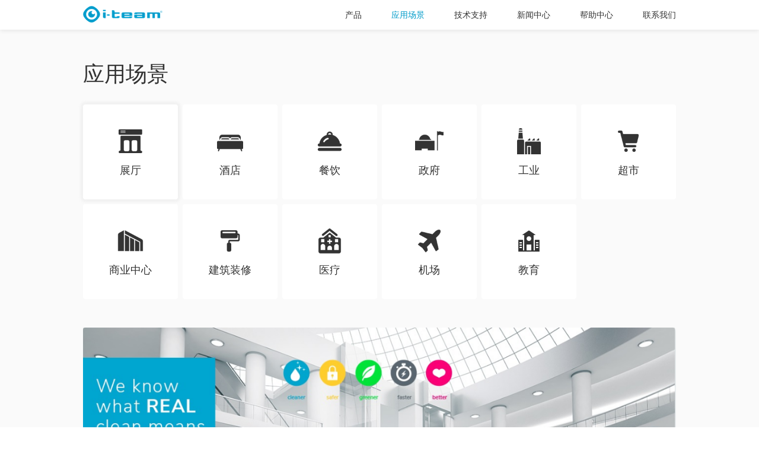

--- FILE ---
content_type: text/html; charset=utf-8
request_url: http://gw.iteam-china.com/application-scenario
body_size: 3675
content:
<!doctype html>
<html data-n-head-ssr class="pc" data-n-head="%7B%22class%22:%7B%22ssr%22:%22pc%22%7D%7D">
  <head >
    <title>应用场景 - 团洁科技</title><meta data-n-head="ssr" charset="utf-8"><meta data-n-head="ssr" data-hid="viewport" name="viewport" content="width=device-width, initial-scale=1"><meta data-n-head="ssr" data-hid="description" name="description" content="iteam-china"><link data-n-head="ssr" rel="icon" type="image/x-icon" href="/favicon.ico"><link rel="preload" href="/_nuxt/8d03c56eebd02633665d.js" as="script"><link rel="preload" href="/_nuxt/9cb77b182f13ff5f577a.js" as="script"><link rel="preload" href="/_nuxt/440686896772104396a8.css" as="style"><link rel="preload" href="/_nuxt/141f243137522679da2e.js" as="script"><link rel="preload" href="/_nuxt/ddb2c7caf1c62059e22a.css" as="style"><link rel="preload" href="/_nuxt/157bcd8efd6d4a6d6a45.js" as="script"><link rel="preload" href="/_nuxt/cda3767f723bf6efbcd1.css" as="style"><link rel="preload" href="/_nuxt/72cab90ebfb0dbbe1c8e.js" as="script"><link rel="stylesheet" href="/_nuxt/440686896772104396a8.css"><link rel="stylesheet" href="/_nuxt/ddb2c7caf1c62059e22a.css"><link rel="stylesheet" href="/_nuxt/cda3767f723bf6efbcd1.css">
  </head>
  <body >
    <div data-server-rendered="true" id="__nuxt"><!----><div id="__layout"><div id="app" data-v-7c7a2174><div class="header" data-v-14cc02cd data-v-7c7a2174><div class="layout cl" data-v-14cc02cd><div class="logo fl" data-v-14cc02cd><a href="/" class="nuxt-link-active" data-v-14cc02cd><img src="/_nuxt/img/90cf748.png" data-v-14cc02cd></a></div> <div class="nav fr" data-v-14cc02cd><div class="item" data-v-14cc02cd><a href="/product" class="link" data-v-14cc02cd>产品</a></div> <div class="item" data-v-14cc02cd><a href="/application-scenario" class="link nuxt-link-exact-active nuxt-link-active" data-v-14cc02cd>应用场景</a></div> <div class="item" data-v-14cc02cd><a class="link" data-v-14cc02cd>技术支持</a> <ul class="subnav" data-v-14cc02cd><li data-v-14cc02cd><a href="/video" data-v-14cc02cd>视频</a></li> <li data-v-14cc02cd><a href="/document" data-v-14cc02cd>文档</a></li></ul></div> <div class="item" data-v-14cc02cd><a href="/news" class="link" data-v-14cc02cd>新闻中心</a></div> <div class="item" data-v-14cc02cd><a href="/help" class="link" data-v-14cc02cd>帮助中心</a></div> <div class="item" data-v-14cc02cd><a href="/contact" class="link" data-v-14cc02cd>联系我们</a></div></div></div></div> <div class="application-scenario main" data-v-c8fb36c8 data-v-7c7a2174><div class="layout" data-v-c8fb36c8><h1 class="h1" data-v-c8fb36c8>应用场景</h1> <div class="link-group cl" data-v-c8fb36c8><a class="item active" data-v-c8fb36c8><img src="http://welove88.oss-cn-shenzhen.aliyuncs.com/20200522/74/6b6a8e7796874ff59dfd52cf1decb8ee.png" class="img" data-v-c8fb36c8> <span class="label" data-v-c8fb36c8>展厅</span></a><a class="item" data-v-c8fb36c8><img src="http://welove88.oss-cn-shenzhen.aliyuncs.com/20200522/53/9259845a0f20445eb6a7954a57221b2d.png" class="img" data-v-c8fb36c8> <span class="label" data-v-c8fb36c8>酒店</span></a><a class="item" data-v-c8fb36c8><img src="http://welove88.oss-cn-shenzhen.aliyuncs.com/20200522/95/f0d21fd070d34fd396e053cf5c9eb221.png" class="img" data-v-c8fb36c8> <span class="label" data-v-c8fb36c8>餐饮</span></a><a class="item" data-v-c8fb36c8><img src="http://welove88.oss-cn-shenzhen.aliyuncs.com/20200522/7/c8ee93b149334588898effc37e1bfff6.png" class="img" data-v-c8fb36c8> <span class="label" data-v-c8fb36c8>政府</span></a><a class="item" data-v-c8fb36c8><img src="http://welove88.oss-cn-shenzhen.aliyuncs.com/20200522/28/64907bbb9c0f45aa8c618a74b01c5a00.png" class="img" data-v-c8fb36c8> <span class="label" data-v-c8fb36c8>工业</span></a><a class="item" data-v-c8fb36c8><img src="http://welove88.oss-cn-shenzhen.aliyuncs.com/20200522/94/e4faf0a41651464c81112dc82fca9b60.png" class="img" data-v-c8fb36c8> <span class="label" data-v-c8fb36c8>超市</span></a><a class="item" data-v-c8fb36c8><img src="http://welove88.oss-cn-shenzhen.aliyuncs.com/20200522/54/68c18a7a0a1945b7ae880827703e12cf.png" class="img" data-v-c8fb36c8> <span class="label" data-v-c8fb36c8>商业中心</span></a><a class="item" data-v-c8fb36c8><img src="http://welove88.oss-cn-shenzhen.aliyuncs.com/20200522/16/f6c5e44613ac4fd18a1a0e1c6f9969e7.png" class="img" data-v-c8fb36c8> <span class="label" data-v-c8fb36c8>建筑装修</span></a><a class="item" data-v-c8fb36c8><img src="http://welove88.oss-cn-shenzhen.aliyuncs.com/20200522/26/7cf424a6b16f4133960f6aff344d59db.png" class="img" data-v-c8fb36c8> <span class="label" data-v-c8fb36c8>医疗</span></a><a class="item" data-v-c8fb36c8><img src="http://welove88.oss-cn-shenzhen.aliyuncs.com/20200522/66/d746e3f6044845ef83b1b0cf2f0fe4dc.png" class="img" data-v-c8fb36c8> <span class="label" data-v-c8fb36c8>机场</span></a><a class="item" data-v-c8fb36c8><img src="http://welove88.oss-cn-shenzhen.aliyuncs.com/20200522/21/bb88be97e7e1465e9249fe7a18c3856c.png" class="img" data-v-c8fb36c8> <span class="label" data-v-c8fb36c8>教育</span></a></div> <div class="rich-text" data-v-c8fb36c8><p><img title="1590135322092036020.png" src="http://bri-updates.oss-cn-hongkong.aliyuncs.com//ueditor/upload/image/20200522/1590135322092036020.png"/></p><p><img title="1590135326571029230.png" src="http://bri-updates.oss-cn-hongkong.aliyuncs.com//ueditor/upload/image/20200522/1590135326571029230.png"/></p><p></p></div></div></div> <div class="footer" data-v-67379a1c data-v-7c7a2174><div class="layout relative cl" data-v-67379a1c><div class="copyright" data-v-67379a1c><span data-v-67379a1c>© iteam-china 2018</span> <a href="https://beian.miit.gov.cn" target="_blank" style="color:#fff" data-v-67379a1c>粤ICP备18055867号-1</a></div> <div class="group" data-v-67379a1c><div class="hd" data-v-67379a1c>产品</div> <div class="bd" data-v-67379a1c><div class="fl m-r3" data-v-67379a1c><a href="/product/f18323b1b0934ada83670711603ccc23" class="link-item" data-v-67379a1c>
            i-mop HL 洗地机
          </a><a href="/product/ed7f2fd0337e410ca66e7fd505cab33c" class="link-item" data-v-67379a1c>
            i-mop XL洗地机
          </a></div> <div class="fl" data-v-67379a1c><a href="/product/e4d7035ae05948e8822ca8800873d9b2" class="link-item" data-v-67379a1c>
            i-mop XXL 洗地机
          </a><a href="/product/0337d13ddb1d4f80ada9bc396bc7a730" class="link-item" data-v-67379a1c>
            i-scrub 21B含锂电池
          </a></div></div></div> <div class="group" data-v-67379a1c><div class="hd" data-v-67379a1c>应用场景</div> <div class="bd" data-v-67379a1c><div class="fl m-r3" data-v-67379a1c><a href="/application-scenario?id=0562c02a74f743f7b14439acbb381f54" class="link-item" data-v-67379a1c>
            展厅
          </a><a href="/application-scenario?id=1" class="link-item" data-v-67379a1c>
            餐饮
          </a><a href="/application-scenario?id=58d204d505c64aada15048aafe84999e" class="link-item" data-v-67379a1c>
            工业
          </a><a href="/application-scenario?id=d030be4b352e41a185a4c7cadcfdde64" class="link-item" data-v-67379a1c>
            商业中心
          </a><a href="/application-scenario?id=d9e3b2e55ed14a00ba67a7da92f01c7d" class="link-item" data-v-67379a1c>
            医疗
          </a><a href="/application-scenario?id=f5f13e32835742929b3c5a65d21be038" class="link-item" data-v-67379a1c>
            教育
          </a></div> <div class="fl" data-v-67379a1c><a href="/application-scenario?id=0bd338a741de4cb5bc6ca968b88fb67a" class="link-item" data-v-67379a1c>
            酒店
          </a><a href="/application-scenario?id=3e9fe7aebb86478fa64b9647a839b10e" class="link-item" data-v-67379a1c>
            政府
          </a><a href="/application-scenario?id=6e889a9765f8482ba1a049224a83a90f" class="link-item" data-v-67379a1c>
            超市
          </a><a href="/application-scenario?id=d88705d09ca94b1b8ea99a14ac90528a" class="link-item" data-v-67379a1c>
            建筑装修
          </a><a href="/application-scenario?id=e680062189b843c2996a41085a907497" class="link-item" data-v-67379a1c>
            机场
          </a></div></div></div> <div class="group" data-v-67379a1c><div class="hd" data-v-67379a1c>APP下载</div> <div class="bd" data-v-67379a1c><div class="link-item" data-v-67379a1c><span data-v-67379a1c><div role="tooltip" id="el-popover-2867" aria-hidden="true" class="el-popover el-popper footer-qr-code" style="width:undefinedpx;display:none;"><!----><div class="qr-code" data-v-67379a1c><img src="/_nuxt/img/cde3792.png" class="img" data-v-67379a1c></div> </div><span data-v-67379a1c><i class="icons i-ios" data-v-67379a1c></i><span class="vam" data-v-67379a1c>iOS</span></span></span></div> <div class="link-item" data-v-67379a1c><span data-v-67379a1c><div role="tooltip" id="el-popover-3963" aria-hidden="true" class="el-popover el-popper footer-qr-code" style="width:undefinedpx;display:none;"><!----><div class="qr-code" data-v-67379a1c><img src="/_nuxt/img/1d4eb19.png" class="img" data-v-67379a1c></div> </div><span data-v-67379a1c><i class="icons i-android" data-v-67379a1c></i><span class="vam" data-v-67379a1c>Android</span></span></span></div></div> <div class="hd" style="margin-top:45px" data-v-67379a1c><div data-v-67379a1c><a href="/aboutus" class="link" style="color:#fff;" data-v-67379a1c>关于我们</a></div> <div style="margin-top:16px" data-v-67379a1c><a href="/job" class="link" style="color:#fff;" data-v-67379a1c>人才招聘</a></div></div></div> <div class="group" data-v-67379a1c><div class="hd" data-v-67379a1c>订阅我们产品和服务的最新信息</div> <div class="bd" data-v-67379a1c><div class="ipt-wrap" data-v-67379a1c><input type="text" autocomplete="off" placeholder="请输入您的邮箱地址" value="" data-v-67379a1c></div> <div class="txt-r" data-v-67379a1c><button type="button" class="btn-submit" data-v-67379a1c>提交</button></div></div></div></div></div> <!----></div></div></div><script>window.__NUXT__=(function(a,b,c,d,e,f,g,h,i,j){g[0]={id:e,title:h,photoUrl:i,content:a,isValid:a,createBy:a,createTime:a,updateBy:a,updateTime:a};g[1]={id:"0bd338a741de4cb5bc6ca968b88fb67a",title:"酒店",photoUrl:"http:\u002F\u002Fwelove88.oss-cn-shenzhen.aliyuncs.com\u002F20200522\u002F53\u002F9259845a0f20445eb6a7954a57221b2d.png",content:a,isValid:a,createBy:a,createTime:a,updateBy:a,updateTime:a};g[2]={id:"1",title:"餐饮",photoUrl:"http:\u002F\u002Fwelove88.oss-cn-shenzhen.aliyuncs.com\u002F20200522\u002F95\u002Ff0d21fd070d34fd396e053cf5c9eb221.png",content:a,isValid:a,createBy:a,createTime:a,updateBy:a,updateTime:a};g[3]={id:"3e9fe7aebb86478fa64b9647a839b10e",title:"政府",photoUrl:"http:\u002F\u002Fwelove88.oss-cn-shenzhen.aliyuncs.com\u002F20200522\u002F7\u002Fc8ee93b149334588898effc37e1bfff6.png",content:a,isValid:a,createBy:a,createTime:a,updateBy:a,updateTime:a};g[4]={id:"58d204d505c64aada15048aafe84999e",title:"工业",photoUrl:"http:\u002F\u002Fwelove88.oss-cn-shenzhen.aliyuncs.com\u002F20200522\u002F28\u002F64907bbb9c0f45aa8c618a74b01c5a00.png",content:a,isValid:a,createBy:a,createTime:a,updateBy:a,updateTime:a};g[5]={id:"6e889a9765f8482ba1a049224a83a90f",title:"超市",photoUrl:"http:\u002F\u002Fwelove88.oss-cn-shenzhen.aliyuncs.com\u002F20200522\u002F94\u002Fe4faf0a41651464c81112dc82fca9b60.png",content:a,isValid:a,createBy:a,createTime:a,updateBy:a,updateTime:a};g[6]={id:"d030be4b352e41a185a4c7cadcfdde64",title:"商业中心",photoUrl:"http:\u002F\u002Fwelove88.oss-cn-shenzhen.aliyuncs.com\u002F20200522\u002F54\u002F68c18a7a0a1945b7ae880827703e12cf.png",content:a,isValid:a,createBy:a,createTime:a,updateBy:a,updateTime:a};g[7]={id:"d88705d09ca94b1b8ea99a14ac90528a",title:"建筑装修",photoUrl:"http:\u002F\u002Fwelove88.oss-cn-shenzhen.aliyuncs.com\u002F20200522\u002F16\u002Ff6c5e44613ac4fd18a1a0e1c6f9969e7.png",content:a,isValid:a,createBy:a,createTime:a,updateBy:a,updateTime:a};g[8]={id:"d9e3b2e55ed14a00ba67a7da92f01c7d",title:"医疗",photoUrl:"http:\u002F\u002Fwelove88.oss-cn-shenzhen.aliyuncs.com\u002F20200522\u002F26\u002F7cf424a6b16f4133960f6aff344d59db.png",content:a,isValid:a,createBy:a,createTime:a,updateBy:a,updateTime:a};g[9]={id:"e680062189b843c2996a41085a907497",title:"机场",photoUrl:"http:\u002F\u002Fwelove88.oss-cn-shenzhen.aliyuncs.com\u002F20200522\u002F66\u002Fd746e3f6044845ef83b1b0cf2f0fe4dc.png",content:a,isValid:a,createBy:a,createTime:a,updateBy:a,updateTime:a};g[10]={id:"f5f13e32835742929b3c5a65d21be038",title:"教育",photoUrl:"http:\u002F\u002Fwelove88.oss-cn-shenzhen.aliyuncs.com\u002F20200522\u002F21\u002Fbb88be97e7e1465e9249fe7a18c3856c.png",content:a,isValid:a,createBy:a,createTime:a,updateBy:a,updateTime:a};return {layout:"default",data:[{scenesList:g,detailInfo:{id:e,title:h,photoUrl:i,content:"\u003Cp\u003E\u003Cimg title=\"1590135322092036020.png\" src=\"http:\u002F\u002Fbri-updates.oss-cn-hongkong.aliyuncs.com\u002F\u002Fueditor\u002Fupload\u002Fimage\u002F20200522\u002F1590135322092036020.png\"\u002F\u003E\u003C\u002Fp\u003E\u003Cp\u003E\u003Cimg title=\"1590135326571029230.png\" src=\"http:\u002F\u002Fbri-updates.oss-cn-hongkong.aliyuncs.com\u002F\u002Fueditor\u002Fupload\u002Fimage\u002F20200522\u002F1590135326571029230.png\"\u002F\u003E\u003C\u002Fp\u003E\u003Cp\u003E\u003C\u002Fp\u003E",isValid:c,createBy:"72ec269803694da1afbd866a125b7681",createTime:1590135331000,updateBy:a,updateTime:a},scenesId:e}],fetch:[],error:a,state:{token:a,scenesList:g,productRecommendList:[{productId:"f18323b1b0934ada83670711603ccc23",classificationId:f,category:d,title:"i-mop HL 洗地机",netWeight:"10KG",photoUrl:"http:\u002F\u002Fwelove88.oss-cn-shenzhen.aliyuncs.com\u002F20201219\u002F89\u002F3af33f36e7874db8b8f0a03b1b0e8453.jpg",productNumber:b,buyNumber:b,lastNumber:20,nearPostagePrice:b,remotePostagePrice:b,integralNumber:b,setsNumber:b,unitPrice:b,originalPrice:b,isSecrecy:c},{productId:"e4d7035ae05948e8822ca8800873d9b2",classificationId:f,category:d,title:"i-mop XXL 洗地机",netWeight:"21kg",photoUrl:"http:\u002F\u002Fwelove88.oss-cn-shenzhen.aliyuncs.com\u002F20210111\u002F91\u002Fcaa2603b76a046d6900ef2b8048e5b8c.jpg",productNumber:b,buyNumber:b,lastNumber:100,nearPostagePrice:b,remotePostagePrice:b,integralNumber:b,setsNumber:b,unitPrice:b,originalPrice:b,isSecrecy:c},{productId:"ed7f2fd0337e410ca66e7fd505cab33c",classificationId:f,category:d,title:"i-mop XL洗地机",netWeight:"18.5kg ",photoUrl:"http:\u002F\u002Fwelove88.oss-cn-shenzhen.aliyuncs.com\u002F20200602\u002F4\u002F477f61a86cdc4794a88a1057f0e2d1e9.jpg",productNumber:b,buyNumber:j,lastNumber:99,nearPostagePrice:b,remotePostagePrice:b,integralNumber:b,setsNumber:b,unitPrice:b,originalPrice:b,isSecrecy:c},{productId:"0337d13ddb1d4f80ada9bc396bc7a730",classificationId:"681322b51be3468c9e56ea6f1ba57a8f",category:d,title:"i-scrub 21B含锂电池",netWeight:"3.2kg\u002F2.2kg",photoUrl:"http:\u002F\u002Fwelove88.oss-cn-shenzhen.aliyuncs.com\u002F20200630\u002F4\u002Fae1497d70efe47029ed89c4c5d656397.jpg",productNumber:b,buyNumber:j,lastNumber:30,nearPostagePrice:b,remotePostagePrice:b,integralNumber:b,setsNumber:b,unitPrice:b,originalPrice:b,isSecrecy:c}]},serverRendered:true,routePath:"\u002Fapplication-scenario"}}(null,0,"Y","product","0562c02a74f743f7b14439acbb381f54","02afac0ff4e74bb6ab879cfe3bd07193",Array(11),"展厅","http:\u002F\u002Fwelove88.oss-cn-shenzhen.aliyuncs.com\u002F20200522\u002F74\u002F6b6a8e7796874ff59dfd52cf1decb8ee.png",1));</script><script src="/_nuxt/8d03c56eebd02633665d.js" defer></script><script src="/_nuxt/72cab90ebfb0dbbe1c8e.js" defer></script><script src="/_nuxt/9cb77b182f13ff5f577a.js" defer></script><script src="/_nuxt/141f243137522679da2e.js" defer></script><script src="/_nuxt/157bcd8efd6d4a6d6a45.js" defer></script>
  </body>
</html>


--- FILE ---
content_type: text/css; charset=UTF-8
request_url: http://gw.iteam-china.com/_nuxt/440686896772104396a8.css
body_size: 8460
content:
.swiper-container{margin-left:auto;margin-right:auto;position:relative;overflow:hidden;list-style:none;padding:0;z-index:1}.swiper-container-no-flexbox .swiper-slide{float:left}.swiper-container-vertical>.swiper-wrapper{-webkit-box-orient:vertical;-webkit-box-direction:normal;-webkit-flex-direction:column;-ms-flex-direction:column;flex-direction:column}.swiper-wrapper{position:relative;width:100%;height:100%;z-index:1;display:-webkit-box;display:-webkit-flex;display:-ms-flexbox;display:flex;-webkit-transition-property:-webkit-transform;transition-property:-webkit-transform;-o-transition-property:transform;transition-property:transform;transition-property:transform,-webkit-transform;-webkit-box-sizing:content-box;box-sizing:content-box}.swiper-container-android .swiper-slide,.swiper-wrapper{-webkit-transform:translateZ(0);transform:translateZ(0)}.swiper-container-multirow>.swiper-wrapper{-webkit-flex-wrap:wrap;-ms-flex-wrap:wrap;flex-wrap:wrap}.swiper-container-free-mode>.swiper-wrapper{-webkit-transition-timing-function:ease-out;-o-transition-timing-function:ease-out;transition-timing-function:ease-out;margin:0 auto}.swiper-slide{-webkit-flex-shrink:0;-ms-flex-negative:0;flex-shrink:0;width:100%;height:100%;position:relative;-webkit-transition-property:-webkit-transform;transition-property:-webkit-transform;-o-transition-property:transform;transition-property:transform;transition-property:transform,-webkit-transform}.swiper-slide-invisible-blank{visibility:hidden}.swiper-container-autoheight,.swiper-container-autoheight .swiper-slide{height:auto}.swiper-container-autoheight .swiper-wrapper{-webkit-box-align:start;-webkit-align-items:flex-start;-ms-flex-align:start;align-items:flex-start;-webkit-transition-property:height,-webkit-transform;transition-property:height,-webkit-transform;-o-transition-property:transform,height;transition-property:transform,height;transition-property:transform,height,-webkit-transform}.swiper-container-3d{-webkit-perspective:12rem;perspective:12rem}.swiper-container-3d .swiper-cube-shadow,.swiper-container-3d .swiper-slide,.swiper-container-3d .swiper-slide-shadow-bottom,.swiper-container-3d .swiper-slide-shadow-left,.swiper-container-3d .swiper-slide-shadow-right,.swiper-container-3d .swiper-slide-shadow-top,.swiper-container-3d .swiper-wrapper{-webkit-transform-style:preserve-3d;transform-style:preserve-3d}.swiper-container-3d .swiper-slide-shadow-bottom,.swiper-container-3d .swiper-slide-shadow-left,.swiper-container-3d .swiper-slide-shadow-right,.swiper-container-3d .swiper-slide-shadow-top{position:absolute;left:0;top:0;width:100%;height:100%;pointer-events:none;z-index:10}.swiper-container-3d .swiper-slide-shadow-left{background-image:-webkit-gradient(linear,right top,left top,from(rgba(0,0,0,.5)),to(rgba(0,0,0,0)));background-image:-webkit-linear-gradient(right,rgba(0,0,0,.5),rgba(0,0,0,0));background-image:-o-linear-gradient(right,rgba(0,0,0,.5),rgba(0,0,0,0));background-image:linear-gradient(270deg,rgba(0,0,0,.5),rgba(0,0,0,0))}.swiper-container-3d .swiper-slide-shadow-right{background-image:-webkit-gradient(linear,left top,right top,from(rgba(0,0,0,.5)),to(rgba(0,0,0,0)));background-image:-webkit-linear-gradient(left,rgba(0,0,0,.5),rgba(0,0,0,0));background-image:-o-linear-gradient(left,rgba(0,0,0,.5),rgba(0,0,0,0));background-image:linear-gradient(90deg,rgba(0,0,0,.5),rgba(0,0,0,0))}.swiper-container-3d .swiper-slide-shadow-top{background-image:-webkit-gradient(linear,left bottom,left top,from(rgba(0,0,0,.5)),to(rgba(0,0,0,0)));background-image:-webkit-linear-gradient(bottom,rgba(0,0,0,.5),rgba(0,0,0,0));background-image:-o-linear-gradient(bottom,rgba(0,0,0,.5),rgba(0,0,0,0));background-image:linear-gradient(0deg,rgba(0,0,0,.5),rgba(0,0,0,0))}.swiper-container-3d .swiper-slide-shadow-bottom{background-image:-webkit-gradient(linear,left top,left bottom,from(rgba(0,0,0,.5)),to(rgba(0,0,0,0)));background-image:-webkit-linear-gradient(top,rgba(0,0,0,.5),rgba(0,0,0,0));background-image:-o-linear-gradient(top,rgba(0,0,0,.5),rgba(0,0,0,0));background-image:linear-gradient(180deg,rgba(0,0,0,.5),rgba(0,0,0,0))}.swiper-container-wp8-horizontal,.swiper-container-wp8-horizontal>.swiper-wrapper{-ms-touch-action:pan-y;touch-action:pan-y}.swiper-container-wp8-vertical,.swiper-container-wp8-vertical>.swiper-wrapper{-ms-touch-action:pan-x;touch-action:pan-x}.swiper-button-next,.swiper-button-prev{position:absolute;top:50%;width:.27rem;height:.44rem;margin-top:-.22rem;z-index:10;cursor:pointer;background-size:.27rem .44rem;background-position:50%;background-repeat:no-repeat}.swiper-button-next.swiper-button-disabled,.swiper-button-prev.swiper-button-disabled{opacity:.35;cursor:auto;pointer-events:none}.swiper-button-prev,.swiper-container-rtl .swiper-button-next{background-image:url("data:image/svg+xml;charset=utf-8,%3Csvg xmlns='http://www.w3.org/2000/svg' viewBox='0 0 27 44'%3E%3Cpath d='M0 22L22 0l2.1 2.1L4.2 22l19.9 19.9L22 44 0 22z' fill='%23007aff'/%3E%3C/svg%3E");left:.1rem;right:auto}.swiper-button-next,.swiper-container-rtl .swiper-button-prev{background-image:url("data:image/svg+xml;charset=utf-8,%3Csvg xmlns='http://www.w3.org/2000/svg' viewBox='0 0 27 44'%3E%3Cpath d='M27 22L5 44l-2.1-2.1L22.8 22 2.9 2.1 5 0l22 22z' fill='%23007aff'/%3E%3C/svg%3E");right:.1rem;left:auto}.swiper-button-prev.swiper-button-white,.swiper-container-rtl .swiper-button-next.swiper-button-white{background-image:url("data:image/svg+xml;charset=utf-8,%3Csvg xmlns='http://www.w3.org/2000/svg' viewBox='0 0 27 44'%3E%3Cpath d='M0 22L22 0l2.1 2.1L4.2 22l19.9 19.9L22 44 0 22z' fill='%23fff'/%3E%3C/svg%3E")}.swiper-button-next.swiper-button-white,.swiper-container-rtl .swiper-button-prev.swiper-button-white{background-image:url("data:image/svg+xml;charset=utf-8,%3Csvg xmlns='http://www.w3.org/2000/svg' viewBox='0 0 27 44'%3E%3Cpath d='M27 22L5 44l-2.1-2.1L22.8 22 2.9 2.1 5 0l22 22z' fill='%23fff'/%3E%3C/svg%3E")}.swiper-button-prev.swiper-button-black,.swiper-container-rtl .swiper-button-next.swiper-button-black{background-image:url("data:image/svg+xml;charset=utf-8,%3Csvg xmlns='http://www.w3.org/2000/svg' viewBox='0 0 27 44'%3E%3Cpath d='M0 22L22 0l2.1 2.1L4.2 22l19.9 19.9L22 44 0 22z'/%3E%3C/svg%3E")}.swiper-button-next.swiper-button-black,.swiper-container-rtl .swiper-button-prev.swiper-button-black{background-image:url("data:image/svg+xml;charset=utf-8,%3Csvg xmlns='http://www.w3.org/2000/svg' viewBox='0 0 27 44'%3E%3Cpath d='M27 22L5 44l-2.1-2.1L22.8 22 2.9 2.1 5 0l22 22z'/%3E%3C/svg%3E")}.swiper-button-lock{display:none}.swiper-pagination{position:absolute;text-align:center;-webkit-transition:opacity .3s;-o-transition:.3s opacity;transition:opacity .3s;-webkit-transform:translateZ(0);transform:translateZ(0);z-index:10}.swiper-pagination.swiper-pagination-hidden{opacity:0}.swiper-container-horizontal>.swiper-pagination-bullets,.swiper-pagination-custom,.swiper-pagination-fraction{bottom:.1rem;left:0;width:100%}.swiper-pagination-bullets-dynamic{overflow:hidden;font-size:0}.swiper-pagination-bullets-dynamic .swiper-pagination-bullet{-webkit-transform:scale(.33);-ms-transform:scale(.33);transform:scale(.33);position:relative}.swiper-pagination-bullets-dynamic .swiper-pagination-bullet-active,.swiper-pagination-bullets-dynamic .swiper-pagination-bullet-active-main{-webkit-transform:scale(1);-ms-transform:scale(1);transform:scale(1)}.swiper-pagination-bullets-dynamic .swiper-pagination-bullet-active-prev{-webkit-transform:scale(.66);-ms-transform:scale(.66);transform:scale(.66)}.swiper-pagination-bullets-dynamic .swiper-pagination-bullet-active-prev-prev{-webkit-transform:scale(.33);-ms-transform:scale(.33);transform:scale(.33)}.swiper-pagination-bullets-dynamic .swiper-pagination-bullet-active-next{-webkit-transform:scale(.66);-ms-transform:scale(.66);transform:scale(.66)}.swiper-pagination-bullets-dynamic .swiper-pagination-bullet-active-next-next{-webkit-transform:scale(.33);-ms-transform:scale(.33);transform:scale(.33)}.swiper-pagination-bullet{width:.08rem;height:.08rem;display:inline-block;border-radius:100%;background:#000;opacity:.2}button.swiper-pagination-bullet{border:none;margin:0;padding:0;-webkit-box-shadow:none;box-shadow:none;-webkit-appearance:none;-moz-appearance:none;appearance:none}.swiper-pagination-clickable .swiper-pagination-bullet{cursor:pointer}.swiper-pagination-bullet-active{opacity:1;background:#007aff}.swiper-container-vertical>.swiper-pagination-bullets{right:.1rem;top:50%;-webkit-transform:translate3d(0,-50%,0);transform:translate3d(0,-50%,0)}.swiper-container-vertical>.swiper-pagination-bullets .swiper-pagination-bullet{margin:.06rem 0;display:block}.swiper-container-vertical>.swiper-pagination-bullets.swiper-pagination-bullets-dynamic{top:50%;-webkit-transform:translateY(-50%);-ms-transform:translateY(-50%);transform:translateY(-50%);width:.08rem}.swiper-container-vertical>.swiper-pagination-bullets.swiper-pagination-bullets-dynamic .swiper-pagination-bullet{display:inline-block;-webkit-transition:top .2s,-webkit-transform .2s;transition:top .2s,-webkit-transform .2s;-o-transition:.2s transform,.2s top;transition:transform .2s,top .2s;transition:transform .2s,top .2s,-webkit-transform .2s}.swiper-container-horizontal>.swiper-pagination-bullets .swiper-pagination-bullet{margin:0 .04rem}.swiper-container-horizontal>.swiper-pagination-bullets.swiper-pagination-bullets-dynamic{left:50%;-webkit-transform:translateX(-50%);-ms-transform:translateX(-50%);transform:translateX(-50%);white-space:nowrap}.swiper-container-horizontal>.swiper-pagination-bullets.swiper-pagination-bullets-dynamic .swiper-pagination-bullet{-webkit-transition:left .2s,-webkit-transform .2s;transition:left .2s,-webkit-transform .2s;-o-transition:.2s transform,.2s left;transition:transform .2s,left .2s;transition:transform .2s,left .2s,-webkit-transform .2s}.swiper-container-horizontal.swiper-container-rtl>.swiper-pagination-bullets-dynamic .swiper-pagination-bullet{-webkit-transition:right .2s,-webkit-transform .2s;transition:right .2s,-webkit-transform .2s;-o-transition:.2s transform,.2s right;transition:transform .2s,right .2s;transition:transform .2s,right .2s,-webkit-transform .2s}.swiper-pagination-progressbar{background:rgba(0,0,0,.25);position:absolute}.swiper-pagination-progressbar .swiper-pagination-progressbar-fill{background:#007aff;position:absolute;left:0;top:0;width:100%;height:100%;-webkit-transform:scale(0);-ms-transform:scale(0);transform:scale(0);-webkit-transform-origin:left top;-ms-transform-origin:left top;transform-origin:left top}.swiper-container-rtl .swiper-pagination-progressbar .swiper-pagination-progressbar-fill{-webkit-transform-origin:right top;-ms-transform-origin:right top;transform-origin:right top}.swiper-container-horizontal>.swiper-pagination-progressbar,.swiper-container-vertical>.swiper-pagination-progressbar.swiper-pagination-progressbar-opposite{width:100%;height:.04rem;left:0;top:0}.swiper-container-horizontal>.swiper-pagination-progressbar.swiper-pagination-progressbar-opposite,.swiper-container-vertical>.swiper-pagination-progressbar{width:.04rem;height:100%;left:0;top:0}.swiper-pagination-white .swiper-pagination-bullet-active{background:#fff}.swiper-pagination-progressbar.swiper-pagination-white{background:hsla(0,0%,100%,.25)}.swiper-pagination-progressbar.swiper-pagination-white .swiper-pagination-progressbar-fill{background:#fff}.swiper-pagination-black .swiper-pagination-bullet-active{background:#000}.swiper-pagination-progressbar.swiper-pagination-black{background:rgba(0,0,0,.25)}.swiper-pagination-progressbar.swiper-pagination-black .swiper-pagination-progressbar-fill{background:#000}.swiper-pagination-lock{display:none}.swiper-scrollbar{border-radius:.1rem;position:relative;-ms-touch-action:none;background:rgba(0,0,0,.1)}.swiper-container-horizontal>.swiper-scrollbar{position:absolute;left:1%;bottom:.03rem;z-index:50;height:.05rem;width:98%}.swiper-container-vertical>.swiper-scrollbar{position:absolute;right:.03rem;top:1%;z-index:50;width:.05rem;height:98%}.swiper-scrollbar-drag{height:100%;width:100%;position:relative;background:rgba(0,0,0,.5);border-radius:.1rem;left:0;top:0}.swiper-scrollbar-cursor-drag{cursor:move}.swiper-scrollbar-lock{display:none}.swiper-zoom-container{width:100%;height:100%;display:-webkit-box;display:-webkit-flex;display:-ms-flexbox;display:flex;-webkit-box-pack:center;-webkit-justify-content:center;-ms-flex-pack:center;justify-content:center;-webkit-box-align:center;-webkit-align-items:center;-ms-flex-align:center;align-items:center;text-align:center}.swiper-zoom-container>canvas,.swiper-zoom-container>img,.swiper-zoom-container>svg{max-width:100%;max-height:100%;-o-object-fit:contain;object-fit:contain}.swiper-slide-zoomed{cursor:move}.swiper-lazy-preloader{width:.42rem;height:.42rem;position:absolute;left:50%;top:50%;margin-left:-.21rem;margin-top:-.21rem;z-index:10;-webkit-transform-origin:50%;-ms-transform-origin:50%;transform-origin:50%;-webkit-animation:swiper-preloader-spin 1s steps(12) infinite;animation:swiper-preloader-spin 1s steps(12) infinite}.swiper-lazy-preloader:after{display:block;content:"";width:100%;height:100%;background-image:url("data:image/svg+xml;charset=utf-8,%3Csvg viewBox='0 0 120 120' xmlns='http://www.w3.org/2000/svg' xmlns:xlink='http://www.w3.org/1999/xlink'%3E%3Cdefs%3E%3Cpath id='a' stroke='%236c6c6c' stroke-width='11' stroke-linecap='round' d='M60 7v20'/%3E%3C/defs%3E%3Cuse xlink:href='%23a' opacity='.27'/%3E%3Cuse xlink:href='%23a' opacity='.27' transform='rotate(30 60 60)'/%3E%3Cuse xlink:href='%23a' opacity='.27' transform='rotate(60 60 60)'/%3E%3Cuse xlink:href='%23a' opacity='.27' transform='rotate(90 60 60)'/%3E%3Cuse xlink:href='%23a' opacity='.27' transform='rotate(120 60 60)'/%3E%3Cuse xlink:href='%23a' opacity='.27' transform='rotate(150 60 60)'/%3E%3Cuse xlink:href='%23a' opacity='.37' transform='rotate(180 60 60)'/%3E%3Cuse xlink:href='%23a' opacity='.46' transform='rotate(210 60 60)'/%3E%3Cuse xlink:href='%23a' opacity='.56' transform='rotate(240 60 60)'/%3E%3Cuse xlink:href='%23a' opacity='.66' transform='rotate(270 60 60)'/%3E%3Cuse xlink:href='%23a' opacity='.75' transform='rotate(300 60 60)'/%3E%3Cuse xlink:href='%23a' opacity='.85' transform='rotate(330 60 60)'/%3E%3C/svg%3E");background-position:50%;background-size:100%;background-repeat:no-repeat}.swiper-lazy-preloader-white:after{background-image:url("data:image/svg+xml;charset=utf-8,%3Csvg viewBox='0 0 120 120' xmlns='http://www.w3.org/2000/svg' xmlns:xlink='http://www.w3.org/1999/xlink'%3E%3Cdefs%3E%3Cpath id='a' stroke='%23fff' stroke-width='11' stroke-linecap='round' d='M60 7v20'/%3E%3C/defs%3E%3Cuse xlink:href='%23a' opacity='.27'/%3E%3Cuse xlink:href='%23a' opacity='.27' transform='rotate(30 60 60)'/%3E%3Cuse xlink:href='%23a' opacity='.27' transform='rotate(60 60 60)'/%3E%3Cuse xlink:href='%23a' opacity='.27' transform='rotate(90 60 60)'/%3E%3Cuse xlink:href='%23a' opacity='.27' transform='rotate(120 60 60)'/%3E%3Cuse xlink:href='%23a' opacity='.27' transform='rotate(150 60 60)'/%3E%3Cuse xlink:href='%23a' opacity='.37' transform='rotate(180 60 60)'/%3E%3Cuse xlink:href='%23a' opacity='.46' transform='rotate(210 60 60)'/%3E%3Cuse xlink:href='%23a' opacity='.56' transform='rotate(240 60 60)'/%3E%3Cuse xlink:href='%23a' opacity='.66' transform='rotate(270 60 60)'/%3E%3Cuse xlink:href='%23a' opacity='.75' transform='rotate(300 60 60)'/%3E%3Cuse xlink:href='%23a' opacity='.85' transform='rotate(330 60 60)'/%3E%3C/svg%3E")}@-webkit-keyframes swiper-preloader-spin{to{-webkit-transform:rotate(1turn);transform:rotate(1turn)}}@keyframes swiper-preloader-spin{to{-webkit-transform:rotate(1turn);transform:rotate(1turn)}}.swiper-container .swiper-notification{position:absolute;left:0;top:0;pointer-events:none;opacity:0;z-index:-1000}.swiper-container-fade.swiper-container-free-mode .swiper-slide{-webkit-transition-timing-function:ease-out;-o-transition-timing-function:ease-out;transition-timing-function:ease-out}.swiper-container-fade .swiper-slide{pointer-events:none;-webkit-transition-property:opacity;-o-transition-property:opacity;transition-property:opacity}.swiper-container-fade .swiper-slide .swiper-slide{pointer-events:none}.swiper-container-fade .swiper-slide-active,.swiper-container-fade .swiper-slide-active .swiper-slide-active{pointer-events:auto}.swiper-container-cube{overflow:visible}.swiper-container-cube .swiper-slide{pointer-events:none;-webkit-backface-visibility:hidden;backface-visibility:hidden;z-index:1;visibility:hidden;-webkit-transform-origin:0 0;-ms-transform-origin:0 0;transform-origin:0 0;width:100%;height:100%}.swiper-container-cube .swiper-slide .swiper-slide{pointer-events:none}.swiper-container-cube.swiper-container-rtl .swiper-slide{-webkit-transform-origin:100% 0;-ms-transform-origin:100% 0;transform-origin:100% 0}.swiper-container-cube .swiper-slide-active,.swiper-container-cube .swiper-slide-active .swiper-slide-active{pointer-events:auto}.swiper-container-cube .swiper-slide-active,.swiper-container-cube .swiper-slide-next,.swiper-container-cube .swiper-slide-next+.swiper-slide,.swiper-container-cube .swiper-slide-prev{pointer-events:auto;visibility:visible}.swiper-container-cube .swiper-slide-shadow-bottom,.swiper-container-cube .swiper-slide-shadow-left,.swiper-container-cube .swiper-slide-shadow-right,.swiper-container-cube .swiper-slide-shadow-top{z-index:0;-webkit-backface-visibility:hidden;backface-visibility:hidden}.swiper-container-cube .swiper-cube-shadow{position:absolute;left:0;bottom:0;width:100%;height:100%;background:#000;opacity:.6;-webkit-filter:blur(.5rem);filter:blur(.5rem);z-index:0}.swiper-container-flip{overflow:visible}.swiper-container-flip .swiper-slide{pointer-events:none;-webkit-backface-visibility:hidden;backface-visibility:hidden;z-index:1}.swiper-container-flip .swiper-slide .swiper-slide{pointer-events:none}.swiper-container-flip .swiper-slide-active,.swiper-container-flip .swiper-slide-active .swiper-slide-active{pointer-events:auto}.swiper-container-flip .swiper-slide-shadow-bottom,.swiper-container-flip .swiper-slide-shadow-left,.swiper-container-flip .swiper-slide-shadow-right,.swiper-container-flip .swiper-slide-shadow-top{z-index:0;-webkit-backface-visibility:hidden;backface-visibility:hidden}.swiper-container-coverflow .swiper-wrapper{-ms-perspective:12rem}html{-webkit-tap-highlight-color:transparent}body{margin:0;font-family:-apple-system,BlinkMacSystemFont,Helvetica Neue,Helvetica,Segoe UI,Arial,Roboto,PingFang SC,Hiragino Sans GB,Microsoft Yahei,sans-serif}a{text-decoration:none}button,input,textarea{color:inherit;font:inherit}[class*=van-]:focus,a:focus,button:focus,input:focus,textarea:focus{outline:none}ol,ul{margin:0;padding:0;list-style:none}.van-ellipsis{overflow:hidden;white-space:nowrap;text-overflow:ellipsis}.van-multi-ellipsis--l2{-webkit-line-clamp:2}.van-multi-ellipsis--l2,.van-multi-ellipsis--l3{display:-webkit-box;overflow:hidden;text-overflow:ellipsis;-webkit-box-orient:vertical}.van-multi-ellipsis--l3{-webkit-line-clamp:3}.van-clearfix:after{display:table;clear:both;content:""}[class*=van-hairline]:after{position:absolute;box-sizing:border-box;content:" ";pointer-events:none;top:-50%;right:-50%;bottom:-50%;left:-50%;border:0 solid #f4f4f4;-webkit-transform:scale(.5);transform:scale(.5)}.van-hairline,.van-hairline--bottom,.van-hairline--left,.van-hairline--right,.van-hairline--surround,.van-hairline--top,.van-hairline--top-bottom{position:relative}.van-hairline--top:after{border-top-width:.01rem}.van-hairline--left:after{border-left-width:.01rem}.van-hairline--right:after{border-right-width:.01rem}.van-hairline--bottom:after{border-bottom-width:.01rem}.van-hairline--top-bottom:after,.van-hairline-unset--top-bottom:after{border-width:.01rem 0}.van-hairline--surround:after{border-width:.01rem}@-webkit-keyframes van-slide-up-enter{0%{-webkit-transform:translate3d(0,100%,0);transform:translate3d(0,100%,0)}}@keyframes van-slide-up-enter{0%{-webkit-transform:translate3d(0,100%,0);transform:translate3d(0,100%,0)}}@-webkit-keyframes van-slide-up-leave{to{-webkit-transform:translate3d(0,100%,0);transform:translate3d(0,100%,0)}}@keyframes van-slide-up-leave{to{-webkit-transform:translate3d(0,100%,0);transform:translate3d(0,100%,0)}}@-webkit-keyframes van-slide-down-enter{0%{-webkit-transform:translate3d(0,-100%,0);transform:translate3d(0,-100%,0)}}@keyframes van-slide-down-enter{0%{-webkit-transform:translate3d(0,-100%,0);transform:translate3d(0,-100%,0)}}@-webkit-keyframes van-slide-down-leave{to{-webkit-transform:translate3d(0,-100%,0);transform:translate3d(0,-100%,0)}}@keyframes van-slide-down-leave{to{-webkit-transform:translate3d(0,-100%,0);transform:translate3d(0,-100%,0)}}@-webkit-keyframes van-slide-left-enter{0%{-webkit-transform:translate3d(-100%,0,0);transform:translate3d(-100%,0,0)}}@keyframes van-slide-left-enter{0%{-webkit-transform:translate3d(-100%,0,0);transform:translate3d(-100%,0,0)}}@-webkit-keyframes van-slide-left-leave{to{-webkit-transform:translate3d(-100%,0,0);transform:translate3d(-100%,0,0)}}@keyframes van-slide-left-leave{to{-webkit-transform:translate3d(-100%,0,0);transform:translate3d(-100%,0,0)}}@-webkit-keyframes van-slide-right-enter{0%{-webkit-transform:translate3d(100%,0,0);transform:translate3d(100%,0,0)}}@keyframes van-slide-right-enter{0%{-webkit-transform:translate3d(100%,0,0);transform:translate3d(100%,0,0)}}@-webkit-keyframes van-slide-right-leave{to{-webkit-transform:translate3d(100%,0,0);transform:translate3d(100%,0,0)}}@keyframes van-slide-right-leave{to{-webkit-transform:translate3d(100%,0,0);transform:translate3d(100%,0,0)}}@-webkit-keyframes van-fade-in{0%{opacity:0}to{opacity:1}}@keyframes van-fade-in{0%{opacity:0}to{opacity:1}}@-webkit-keyframes van-fade-out{0%{opacity:1}to{opacity:0}}@keyframes van-fade-out{0%{opacity:1}to{opacity:0}}@-webkit-keyframes van-rotate{0%{-webkit-transform:rotate(0deg);transform:rotate(0deg)}to{-webkit-transform:rotate(1turn);transform:rotate(1turn)}}@keyframes van-rotate{0%{-webkit-transform:rotate(0deg);transform:rotate(0deg)}to{-webkit-transform:rotate(1turn);transform:rotate(1turn)}}.van-fade-enter-active{-webkit-animation:van-fade-in .3s ease-out both;animation:van-fade-in .3s ease-out both}.van-fade-leave-active{-webkit-animation:van-fade-out .3s ease-in both;animation:van-fade-out .3s ease-in both}.van-slide-up-enter-active{-webkit-animation:van-slide-up-enter .3s ease-out both;animation:van-slide-up-enter .3s ease-out both}.van-slide-up-leave-active{-webkit-animation:van-slide-up-leave .3s ease-in both;animation:van-slide-up-leave .3s ease-in both}.van-slide-down-enter-active{-webkit-animation:van-slide-down-enter .3s ease-out both;animation:van-slide-down-enter .3s ease-out both}.van-slide-down-leave-active{-webkit-animation:van-slide-down-leave .3s ease-in both;animation:van-slide-down-leave .3s ease-in both}.van-slide-left-enter-active{-webkit-animation:van-slide-left-enter .3s ease-out both;animation:van-slide-left-enter .3s ease-out both}.van-slide-left-leave-active{-webkit-animation:van-slide-left-leave .3s ease-in both;animation:van-slide-left-leave .3s ease-in both}.van-slide-right-enter-active{-webkit-animation:van-slide-right-enter .3s ease-out both;animation:van-slide-right-enter .3s ease-out both}.van-slide-right-leave-active{-webkit-animation:van-slide-right-leave .3s ease-in both;animation:van-slide-right-leave .3s ease-in both}.van-loading{color:#c8c9cc;font-size:0}.van-loading,.van-loading__spinner{position:relative;vertical-align:middle}.van-loading__spinner{display:inline-block;width:.3rem;max-width:100%;height:.3rem;max-height:100%;-webkit-animation:van-rotate .8s linear infinite;animation:van-rotate .8s linear infinite}.van-loading__spinner--spinner{-webkit-animation-timing-function:steps(12);animation-timing-function:steps(12)}.van-loading__spinner--spinner i{position:absolute;top:0;left:0;width:100%;height:100%}.van-loading__spinner--spinner i:before{display:block;width:.02rem;height:25%;margin:0 auto;background-color:currentColor;border-radius:40%;content:" "}.van-loading__spinner--circular{-webkit-animation-duration:2s;animation-duration:2s}.van-loading__circular{display:block;width:100%;height:100%}.van-loading__circular circle{-webkit-animation:van-circular 1.5s ease-in-out infinite;animation:van-circular 1.5s ease-in-out infinite;stroke:currentColor;stroke-width:3;stroke-linecap:round}.van-loading__text{display:inline-block;margin-left:.08rem;color:#969799;font-size:.14rem;vertical-align:middle}.van-loading--vertical{display:-webkit-box;display:-webkit-flex;display:flex;-webkit-box-orient:vertical;-webkit-box-direction:normal;-webkit-flex-direction:column;flex-direction:column;-webkit-box-align:center;-webkit-align-items:center;align-items:center}.van-loading--vertical .van-loading__text{margin:.08rem 0 0}@-webkit-keyframes van-circular{0%{stroke-dasharray:1,200;stroke-dashoffset:0}50%{stroke-dasharray:90,150;stroke-dashoffset:-40}to{stroke-dasharray:90,150;stroke-dashoffset:-120}}@keyframes van-circular{0%{stroke-dasharray:1,200;stroke-dashoffset:0}50%{stroke-dasharray:90,150;stroke-dashoffset:-40}to{stroke-dasharray:90,150;stroke-dashoffset:-120}}.van-loading__spinner--spinner i:first-of-type{-webkit-transform:rotate(30deg);transform:rotate(30deg);opacity:1}.van-loading__spinner--spinner i:nth-of-type(2){-webkit-transform:rotate(60deg);transform:rotate(60deg);opacity:.9375}.van-loading__spinner--spinner i:nth-of-type(3){-webkit-transform:rotate(90deg);transform:rotate(90deg);opacity:.875}.van-loading__spinner--spinner i:nth-of-type(4){-webkit-transform:rotate(120deg);transform:rotate(120deg);opacity:.8125}.van-loading__spinner--spinner i:nth-of-type(5){-webkit-transform:rotate(150deg);transform:rotate(150deg);opacity:.75}.van-loading__spinner--spinner i:nth-of-type(6){-webkit-transform:rotate(180deg);transform:rotate(180deg);opacity:.6875}.van-loading__spinner--spinner i:nth-of-type(7){-webkit-transform:rotate(210deg);transform:rotate(210deg);opacity:.625}.van-loading__spinner--spinner i:nth-of-type(8){-webkit-transform:rotate(240deg);transform:rotate(240deg);opacity:.5625}.van-loading__spinner--spinner i:nth-of-type(9){-webkit-transform:rotate(270deg);transform:rotate(270deg);opacity:.5}.van-loading__spinner--spinner i:nth-of-type(10){-webkit-transform:rotate(300deg);transform:rotate(300deg);opacity:.4375}.van-loading__spinner--spinner i:nth-of-type(11){-webkit-transform:rotate(330deg);transform:rotate(330deg);opacity:.375}.van-loading__spinner--spinner i:nth-of-type(12){-webkit-transform:rotate(1turn);transform:rotate(1turn);opacity:.3125}.van-info{position:absolute;top:0;right:0;box-sizing:border-box;min-width:.16rem;padding:0 .03rem;color:#fff;font-weight:500;font-size:.12rem;font-family:Avenir-Heavy,PingFang SC,Helvetica Neue,Arial,sans-serif;line-height:.14rem;text-align:center;background-color:#ee0a24;border:.01rem solid #fff;border-radius:.16rem;-webkit-transform:translate(50%,-50%);transform:translate(50%,-50%);-webkit-transform-origin:100%;transform-origin:100%}.van-info--dot{width:.08rem;min-width:0;height:.08rem;background-color:#ee0a24;border-radius:100%}.van-sticky--fixed{position:fixed;top:0;right:0;left:0;z-index:99}.van-tab{position:relative;display:-webkit-box;display:-webkit-flex;display:flex;-webkit-box-align:center;-webkit-align-items:center;align-items:center;-webkit-box-pack:center;-webkit-justify-content:center;justify-content:center;-webkit-box-flex:1;-webkit-flex:1;flex:1;box-sizing:border-box;padding:0 .04rem;color:#646566;font-size:.14rem;cursor:pointer}.van-tab--active{color:#323233;font-weight:500}.van-tab--disabled{color:#c8c9cc;cursor:not-allowed}.van-tab__text--ellipsis{display:-webkit-box;-webkit-line-clamp:1;-webkit-box-orient:vertical;overflow:hidden}.van-tab__text-wrapper,.van-tabs{position:relative}.van-tabs__wrap{overflow:hidden}.van-tabs__wrap--page-top{position:fixed}.van-tabs__wrap--content-bottom{top:auto;bottom:0}.van-tabs__wrap--scrollable .van-tab{-webkit-box-flex:0;-webkit-flex:0 0 22%;flex:0 0 22%}.van-tabs__wrap--scrollable .van-tab--complete{-webkit-box-flex:1;-webkit-flex:1 0 auto;flex:1 0 auto}.van-tabs__wrap--scrollable .van-tabs__nav{overflow-x:auto;overflow-y:hidden;-webkit-overflow-scrolling:touch}.van-tabs__wrap--scrollable .van-tabs__nav::-webkit-scrollbar{display:none}.van-tabs__nav{position:relative;display:-webkit-box;display:-webkit-flex;display:flex;background-color:#fff;-webkit-user-select:none;user-select:none}.van-tabs__nav--line{box-sizing:content-box;height:100%;padding-bottom:.15rem}.van-tabs__nav--card{box-sizing:border-box;height:.3rem;margin:0 .16rem;border:.01rem solid #009bc9;border-radius:.02rem}.van-tabs__nav--card .van-tab{color:#009bc9;border-right:.01rem solid #009bc9}.van-tabs__nav--card .van-tab:last-child{border-right:none}.van-tabs__nav--card .van-tab.van-tab--active{color:#fff;background-color:#009bc9}.van-tabs__nav--card .van-tab--disabled{color:#c8c9cc}.van-tabs__line{position:absolute;bottom:.15rem;left:0;z-index:1;height:.03rem;background-color:#009bc9;border-radius:.03rem}.van-tabs__track{position:relative;display:-webkit-box;display:-webkit-flex;display:flex;width:100%;height:100%;will-change:left}.van-tabs__content--animated{overflow:hidden}.van-tabs--line .van-tabs__wrap{height:.44rem}.van-tabs--card>.van-tabs__wrap{height:.3rem}.van-tab__pane,.van-tab__pane-wrapper{-webkit-flex-shrink:0;flex-shrink:0;box-sizing:border-box;width:100%}.van-tab__pane-wrapper--inactive{height:0;overflow:visible}.van-picker{position:relative;background-color:#fff;-webkit-user-select:none;user-select:none}.van-picker__toolbar{display:-webkit-box;display:-webkit-flex;display:flex;-webkit-box-align:center;-webkit-align-items:center;align-items:center;-webkit-box-pack:justify;-webkit-justify-content:space-between;justify-content:space-between;height:.44rem}.van-picker__cancel,.van-picker__confirm{height:100%;padding:0 .16rem;font-size:.14rem;background-color:rgba(0,0,0,0);border:none;cursor:pointer}.van-picker__cancel:active,.van-picker__confirm:active{opacity:.7}.van-picker__confirm{color:#576b95}.van-picker__cancel{color:#969799}.van-picker__title{max-width:50%;font-weight:500;font-size:.16rem;line-height:.2rem;text-align:center}.van-picker__columns{position:relative;cursor:grab}.van-picker__columns,.van-picker__loading{display:-webkit-box;display:-webkit-flex;display:flex}.van-picker__loading{position:absolute;top:0;right:0;bottom:0;left:0;z-index:2;-webkit-box-align:center;-webkit-align-items:center;align-items:center;-webkit-box-pack:center;-webkit-justify-content:center;justify-content:center;color:#009bc9;background-color:hsla(0,0%,100%,.9)}.van-picker__frame{top:50%;right:.16rem;left:.16rem;z-index:3;-webkit-transform:translateY(-50%);transform:translateY(-50%)}.van-picker__frame,.van-picker__mask{position:absolute;pointer-events:none}.van-picker__mask{top:0;left:0;z-index:2;width:100%;height:100%;background-image:-webkit-linear-gradient(top,hsla(0,0%,100%,.9),hsla(0,0%,100%,.4)),-webkit-linear-gradient(bottom,hsla(0,0%,100%,.9),hsla(0,0%,100%,.4));background-image:linear-gradient(180deg,hsla(0,0%,100%,.9),hsla(0,0%,100%,.4)),linear-gradient(0deg,hsla(0,0%,100%,.9),hsla(0,0%,100%,.4));background-repeat:no-repeat;background-position:top,bottom;-webkit-backface-visibility:hidden;backface-visibility:hidden}.van-picker-column{-webkit-box-flex:1;-webkit-flex:1;flex:1;overflow:hidden;font-size:.16rem}.van-picker-column__wrapper{-webkit-transition-timing-function:cubic-bezier(.23,1,.68,1);transition-timing-function:cubic-bezier(.23,1,.68,1)}.van-picker-column__item{display:-webkit-box;display:-webkit-flex;display:flex;-webkit-box-align:center;-webkit-align-items:center;align-items:center;-webkit-box-pack:center;-webkit-justify-content:center;justify-content:center;padding:0 .04rem;color:#000}.van-picker-column__item--disabled{opacity:.3}@font-face{font-weight:400;font-family:vant-icon;font-style:normal;font-display:auto;src:url(https://img.yzcdn.cn/vant/vant-icon-db1de1.woff2) format("woff2"),url(https://img.yzcdn.cn/vant/vant-icon-db1de1.woff) format("woff"),url(https://img.yzcdn.cn/vant/vant-icon-db1de1.ttf) format("truetype")}.van-icon{position:relative;font:normal normal normal .14rem/1 vant-icon;font-size:inherit;text-rendering:auto;-webkit-font-smoothing:antialiased}.van-icon,.van-icon:before{display:inline-block}.van-icon-add-o:before{content:"\F000"}.van-icon-add-square:before{content:"\F001"}.van-icon-add:before{content:"\F002"}.van-icon-after-sale:before{content:"\F003"}.van-icon-aim:before{content:"\F004"}.van-icon-alipay:before{content:"\F005"}.van-icon-apps-o:before{content:"\F006"}.van-icon-arrow-down:before{content:"\F007"}.van-icon-arrow-left:before{content:"\F008"}.van-icon-arrow-up:before{content:"\F009"}.van-icon-arrow:before{content:"\F00A"}.van-icon-ascending:before{content:"\F00B"}.van-icon-audio:before{content:"\F00C"}.van-icon-award-o:before{content:"\F00D"}.van-icon-award:before{content:"\F00E"}.van-icon-bag-o:before{content:"\F00F"}.van-icon-bag:before{content:"\F010"}.van-icon-balance-list-o:before{content:"\F011"}.van-icon-balance-list:before{content:"\F012"}.van-icon-balance-o:before{content:"\F013"}.van-icon-balance-pay:before{content:"\F014"}.van-icon-bar-chart-o:before{content:"\F015"}.van-icon-bars:before{content:"\F016"}.van-icon-bell:before{content:"\F017"}.van-icon-bill-o:before{content:"\F018"}.van-icon-bill:before{content:"\F019"}.van-icon-birthday-cake-o:before{content:"\F01A"}.van-icon-bookmark-o:before{content:"\F01B"}.van-icon-bookmark:before{content:"\F01C"}.van-icon-browsing-history-o:before{content:"\F01D"}.van-icon-browsing-history:before{content:"\F01E"}.van-icon-brush-o:before{content:"\F01F"}.van-icon-bulb-o:before{content:"\F020"}.van-icon-bullhorn-o:before{content:"\F021"}.van-icon-calender-o:before{content:"\F022"}.van-icon-card:before{content:"\F023"}.van-icon-cart-circle-o:before{content:"\F024"}.van-icon-cart-circle:before{content:"\F025"}.van-icon-cart-o:before{content:"\F026"}.van-icon-cart:before{content:"\F027"}.van-icon-cash-back-record:before{content:"\F028"}.van-icon-cash-on-deliver:before{content:"\F029"}.van-icon-cashier-o:before{content:"\F02A"}.van-icon-certificate:before{content:"\F02B"}.van-icon-chart-trending-o:before{content:"\F02C"}.van-icon-chat-o:before{content:"\F02D"}.van-icon-chat:before{content:"\F02E"}.van-icon-checked:before{content:"\F02F"}.van-icon-circle:before{content:"\F030"}.van-icon-clear:before{content:"\F031"}.van-icon-clock-o:before{content:"\F032"}.van-icon-clock:before{content:"\F033"}.van-icon-close:before{content:"\F034"}.van-icon-closed-eye:before{content:"\F035"}.van-icon-cluster-o:before{content:"\F036"}.van-icon-cluster:before{content:"\F037"}.van-icon-column:before{content:"\F038"}.van-icon-comment-circle-o:before{content:"\F039"}.van-icon-comment-circle:before{content:"\F03A"}.van-icon-comment-o:before{content:"\F03B"}.van-icon-comment:before{content:"\F03C"}.van-icon-completed:before{content:"\F03D"}.van-icon-contact:before{content:"\F03E"}.van-icon-coupon-o:before{content:"\F03F"}.van-icon-coupon:before{content:"\F040"}.van-icon-credit-pay:before{content:"\F041"}.van-icon-cross:before{content:"\F042"}.van-icon-debit-pay:before{content:"\F043"}.van-icon-delete:before{content:"\F044"}.van-icon-descending:before{content:"\F045"}.van-icon-description:before{content:"\F046"}.van-icon-desktop-o:before{content:"\F047"}.van-icon-diamond-o:before{content:"\F048"}.van-icon-diamond:before{content:"\F049"}.van-icon-discount:before{content:"\F04A"}.van-icon-down:before{content:"\F04B"}.van-icon-ecard-pay:before{content:"\F04C"}.van-icon-edit:before{content:"\F04D"}.van-icon-ellipsis:before{content:"\F04E"}.van-icon-empty:before{content:"\F04F"}.van-icon-envelop-o:before{content:"\F050"}.van-icon-exchange:before{content:"\F051"}.van-icon-expand-o:before{content:"\F052"}.van-icon-expand:before{content:"\F053"}.van-icon-eye-o:before{content:"\F054"}.van-icon-eye:before{content:"\F055"}.van-icon-fail:before{content:"\F056"}.van-icon-failure:before{content:"\F057"}.van-icon-filter-o:before{content:"\F058"}.van-icon-fire-o:before{content:"\F059"}.van-icon-fire:before{content:"\F05A"}.van-icon-flag-o:before{content:"\F05B"}.van-icon-flower-o:before{content:"\F05C"}.van-icon-free-postage:before{content:"\F05D"}.van-icon-friends-o:before{content:"\F05E"}.van-icon-friends:before{content:"\F05F"}.van-icon-gem-o:before{content:"\F060"}.van-icon-gem:before{content:"\F061"}.van-icon-gift-card-o:before{content:"\F062"}.van-icon-gift-card:before{content:"\F063"}.van-icon-gift-o:before{content:"\F064"}.van-icon-gift:before{content:"\F065"}.van-icon-gold-coin-o:before{content:"\F066"}.van-icon-gold-coin:before{content:"\F067"}.van-icon-good-job-o:before{content:"\F068"}.van-icon-good-job:before{content:"\F069"}.van-icon-goods-collect-o:before{content:"\F06A"}.van-icon-goods-collect:before{content:"\F06B"}.van-icon-graphic:before{content:"\F06C"}.van-icon-home-o:before{content:"\F06D"}.van-icon-hot-o:before{content:"\F06E"}.van-icon-hot-sale-o:before{content:"\F06F"}.van-icon-hot-sale:before{content:"\F070"}.van-icon-hot:before{content:"\F071"}.van-icon-hotel-o:before{content:"\F072"}.van-icon-idcard:before{content:"\F073"}.van-icon-info-o:before{content:"\F074"}.van-icon-info:before{content:"\F075"}.van-icon-invition:before{content:"\F076"}.van-icon-label-o:before{content:"\F077"}.van-icon-label:before{content:"\F078"}.van-icon-like-o:before{content:"\F079"}.van-icon-like:before{content:"\F07A"}.van-icon-live:before{content:"\F07B"}.van-icon-location-o:before{content:"\F07C"}.van-icon-location:before{content:"\F07D"}.van-icon-lock:before{content:"\F07E"}.van-icon-logistics:before{content:"\F07F"}.van-icon-manager-o:before{content:"\F080"}.van-icon-manager:before{content:"\F081"}.van-icon-map-marked:before{content:"\F082"}.van-icon-medal-o:before{content:"\F083"}.van-icon-medal:before{content:"\F084"}.van-icon-more-o:before{content:"\F085"}.van-icon-more:before{content:"\F086"}.van-icon-music-o:before{content:"\F087"}.van-icon-music:before{content:"\F088"}.van-icon-new-arrival-o:before{content:"\F089"}.van-icon-new-arrival:before{content:"\F08A"}.van-icon-new-o:before{content:"\F08B"}.van-icon-new:before{content:"\F08C"}.van-icon-newspaper-o:before{content:"\F08D"}.van-icon-notes-o:before{content:"\F08E"}.van-icon-orders-o:before{content:"\F08F"}.van-icon-other-pay:before{content:"\F090"}.van-icon-paid:before{content:"\F091"}.van-icon-passed:before{content:"\F092"}.van-icon-pause-circle-o:before{content:"\F093"}.van-icon-pause-circle:before{content:"\F094"}.van-icon-pause:before{content:"\F095"}.van-icon-peer-pay:before{content:"\F096"}.van-icon-pending-payment:before{content:"\F097"}.van-icon-phone-circle-o:before{content:"\F098"}.van-icon-phone-circle:before{content:"\F099"}.van-icon-phone-o:before{content:"\F09A"}.van-icon-phone:before{content:"\F09B"}.van-icon-photo-o:before{content:"\F09C"}.van-icon-photo:before{content:"\F09D"}.van-icon-photograph:before{content:"\F09E"}.van-icon-play-circle-o:before{content:"\F09F"}.van-icon-play-circle:before{content:"\F0A0"}.van-icon-play:before{content:"\F0A1"}.van-icon-plus:before{content:"\F0A2"}.van-icon-point-gift-o:before{content:"\F0A3"}.van-icon-point-gift:before{content:"\F0A4"}.van-icon-points:before{content:"\F0A5"}.van-icon-printer:before{content:"\F0A6"}.van-icon-qr-invalid:before{content:"\F0A7"}.van-icon-qr:before{content:"\F0A8"}.van-icon-question-o:before{content:"\F0A9"}.van-icon-question:before{content:"\F0AA"}.van-icon-records:before{content:"\F0AB"}.van-icon-refund-o:before{content:"\F0AC"}.van-icon-replay:before{content:"\F0AD"}.van-icon-scan:before{content:"\F0AE"}.van-icon-search:before{content:"\F0AF"}.van-icon-send-gift-o:before{content:"\F0B0"}.van-icon-send-gift:before{content:"\F0B1"}.van-icon-service-o:before{content:"\F0B2"}.van-icon-service:before{content:"\F0B3"}.van-icon-setting-o:before{content:"\F0B4"}.van-icon-setting:before{content:"\F0B5"}.van-icon-share:before{content:"\F0B6"}.van-icon-shop-collect-o:before{content:"\F0B7"}.van-icon-shop-collect:before{content:"\F0B8"}.van-icon-shop-o:before{content:"\F0B9"}.van-icon-shop:before{content:"\F0BA"}.van-icon-shopping-cart-o:before{content:"\F0BB"}.van-icon-shopping-cart:before{content:"\F0BC"}.van-icon-shrink:before{content:"\F0BD"}.van-icon-sign:before{content:"\F0BE"}.van-icon-smile-comment-o:before{content:"\F0BF"}.van-icon-smile-comment:before{content:"\F0C0"}.van-icon-smile-o:before{content:"\F0C1"}.van-icon-smile:before{content:"\F0C2"}.van-icon-star-o:before{content:"\F0C3"}.van-icon-star:before{content:"\F0C4"}.van-icon-stop-circle-o:before{content:"\F0C5"}.van-icon-stop-circle:before{content:"\F0C6"}.van-icon-stop:before{content:"\F0C7"}.van-icon-success:before{content:"\F0C8"}.van-icon-thumb-circle-o:before{content:"\F0C9"}.van-icon-thumb-circle:before{content:"\F0CA"}.van-icon-todo-list-o:before{content:"\F0CB"}.van-icon-todo-list:before{content:"\F0CC"}.van-icon-tosend:before{content:"\F0CD"}.van-icon-tv-o:before{content:"\F0CE"}.van-icon-umbrella-circle:before{content:"\F0CF"}.van-icon-underway-o:before{content:"\F0D0"}.van-icon-underway:before{content:"\F0D1"}.van-icon-upgrade:before{content:"\F0D2"}.van-icon-user-circle-o:before{content:"\F0D3"}.van-icon-user-o:before{content:"\F0D4"}.van-icon-video-o:before{content:"\F0D5"}.van-icon-video:before{content:"\F0D6"}.van-icon-vip-card-o:before{content:"\F0D7"}.van-icon-vip-card:before{content:"\F0D8"}.van-icon-volume-o:before{content:"\F0D9"}.van-icon-volume:before{content:"\F0DA"}.van-icon-wap-home-o:before{content:"\F0DB"}.van-icon-wap-home:before{content:"\F0DC"}.van-icon-wap-nav:before{content:"\F0DD"}.van-icon-warn-o:before{content:"\F0DE"}.van-icon-warning-o:before{content:"\F0DF"}.van-icon-warning:before{content:"\F0E0"}.van-icon-weapp-nav:before{content:"\F0E1"}.van-icon-wechat:before{content:"\F0E2"}.van-icon-youzan-shield:before{content:"\F0E3"}.van-icon__image{width:1em;height:1em;object-fit:contain}.van-button{position:relative;display:-webkit-inline-box;display:-webkit-inline-flex;display:inline-flex;-webkit-box-align:center;-webkit-align-items:center;align-items:center;-webkit-box-pack:center;-webkit-justify-content:center;justify-content:center;box-sizing:border-box;height:.44rem;margin:0;padding:0;font-size:.16rem;line-height:1.5;text-align:center;border-radius:.04rem;cursor:pointer;-webkit-transition:opacity .2s;transition:opacity .2s;-webkit-appearance:none}.van-button:before{position:absolute;top:50%;left:50%;width:100%;height:100%;background-color:#000;border:inherit;border-color:#000;border-radius:inherit;-webkit-transform:translate(-50%,-50%);transform:translate(-50%,-50%);opacity:0;content:" "}.van-button:active:before{opacity:.1}.van-button--disabled:before,.van-button--loading:before{display:none}.van-button--default{color:#323233;background-color:#fff;border:.01rem solid #f4f4f4}.van-button--primary{color:#fff;background-color:#07c160;border:.01rem solid #07c160}.van-button--info{color:#fff;background-color:#009bc9;border:.01rem solid #009bc9}.van-button--danger{color:#fff;background-color:#ee0a24;border:.01rem solid #ee0a24}.van-button--warning{color:#fff;background-color:#ff976a;border:.01rem solid #ff976a}.van-button--plain{background-color:#fff}.van-button--plain.van-button--primary{color:#07c160}.van-button--plain.van-button--info{color:#009bc9}.van-button--plain.van-button--danger{color:#ee0a24}.van-button--plain.van-button--warning{color:#ff976a}.van-button--large{width:100%;height:.5rem}.van-button--normal{padding:0 .15rem;font-size:.14rem}.van-button--small{min-width:.6rem;height:.3rem;padding:0 .08rem;font-size:.12rem}.van-button__loading{color:inherit}.van-button--mini{min-width:.5rem;height:.22rem;font-size:.1rem}.van-button--mini+.van-button--mini{margin-left:.04rem}.van-button--block{display:-webkit-box;display:-webkit-flex;display:flex;width:100%}.van-button--disabled{cursor:not-allowed;opacity:.5}.van-button--loading{cursor:default}.van-button--round{border-radius:9.99rem}.van-button--square{border-radius:0}.van-button__icon{min-width:1em;font-size:1.2em;line-height:inherit}.van-button__icon+.van-button__text,.van-button__loading+.van-button__text{margin-left:.05rem}.van-button--hairline{border-width:0}.van-button--hairline:after{border-color:inherit;border-radius:.08rem}.van-button--hairline.van-button--round:after{border-radius:9.99rem}.van-button--hairline.van-button--square:after{border-radius:0}.van-cell{position:relative;display:-webkit-box;display:-webkit-flex;display:flex;box-sizing:border-box;width:100%;padding:.1rem .16rem;overflow:hidden;color:#323233;font-size:.14rem;line-height:.24rem;background-color:#fff}.van-cell:not(:last-child):after{position:absolute;box-sizing:border-box;content:" ";pointer-events:none;right:0;bottom:0;left:.16rem;border-bottom:.01rem solid #f4f4f4;-webkit-transform:scaleY(.5);transform:scaleY(.5)}.van-cell--borderless:after{display:none}.van-cell__label{margin-top:.03rem;color:#969799;font-size:.12rem;line-height:.18rem}.van-cell__title,.van-cell__value{-webkit-box-flex:1;-webkit-flex:1;flex:1}.van-cell__value{position:relative;overflow:hidden;color:#969799;text-align:right;vertical-align:middle;word-wrap:break-word}.van-cell__value--alone{color:#323233;text-align:left}.van-cell__left-icon,.van-cell__right-icon{min-width:1em;height:.24rem;font-size:.16rem;line-height:.24rem}.van-cell__left-icon{margin-right:.05rem}.van-cell__right-icon{margin-left:.05rem;color:#969799}.van-cell--clickable{cursor:pointer}.van-cell--clickable:active{background-color:#009bc9}.van-cell--required{overflow:visible}.van-cell--required:before{position:absolute;left:.08rem;color:#ee0a24;font-size:.14rem;content:"*"}.van-cell--center{-webkit-box-align:center;-webkit-align-items:center;align-items:center}.van-cell--large{padding-top:.12rem;padding-bottom:.12rem}.van-cell--large .van-cell__title{font-size:.16rem}.van-cell--large .van-cell__label{font-size:.14rem}.van-field__label{-webkit-box-flex:0;-webkit-flex:none;flex:none;box-sizing:border-box;width:.9rem}.van-field__label--center{text-align:center}.van-field__label--right{padding-right:.16rem;text-align:right}.van-field__value{overflow:visible}.van-field__body{display:-webkit-box;display:-webkit-flex;display:flex;-webkit-box-align:center;-webkit-align-items:center;align-items:center}.van-field__control{display:block;box-sizing:border-box;width:100%;min-width:0;margin:0;padding:0;color:#323233;line-height:inherit;text-align:left;background-color:rgba(0,0,0,0);border:0;resize:none}.van-field__control::-webkit-input-placeholder{color:#969799}.van-field__control::placeholder{color:#969799}.van-field__control:disabled{color:#969799;background-color:rgba(0,0,0,0);cursor:not-allowed;opacity:1;-webkit-text-fill-color:currentColor}.van-field__control:read-only{cursor:default}.van-field__control--center{-webkit-box-pack:center;-webkit-justify-content:center;justify-content:center;text-align:center}.van-field__control--right{-webkit-box-pack:end;-webkit-justify-content:flex-end;justify-content:flex-end;text-align:right}.van-field__control--custom{display:-webkit-box;display:-webkit-flex;display:flex;-webkit-box-align:center;-webkit-align-items:center;align-items:center;min-height:.24rem}.van-field__control[type=date],.van-field__control[type=datetime-local],.van-field__control[type=time]{min-height:.24rem}.van-field__control[type=search]{-webkit-appearance:none}.van-field__button,.van-field__clear,.van-field__icon,.van-field__right-icon{-webkit-flex-shrink:0;flex-shrink:0}.van-field__clear,.van-field__right-icon{margin-right:-.08rem;padding:0 .08rem;line-height:inherit}.van-field__clear{color:#c8c9cc;font-size:.16rem;cursor:pointer}.van-field__left-icon .van-icon,.van-field__right-icon .van-icon{display:block;min-width:1em;font-size:.16rem;line-height:inherit}.van-field__left-icon{margin-right:.05rem}.van-field__right-icon{color:#969799}.van-field__button{padding-left:.08rem}.van-field__error-message{color:#ee0a24;font-size:.12rem;text-align:left}.van-field__error-message--center{text-align:center}.van-field__error-message--right{text-align:right}.van-field__word-limit{margin-top:.04rem;color:#646566;font-size:.12rem;line-height:.16rem;text-align:right}.van-field__word-num--full{color:#ee0a24}.van-field--error .van-field__control::-webkit-input-placeholder{color:#ee0a24;-webkit-text-fill-color:currentColor}.van-field--error .van-field__control,.van-field--error .van-field__control::placeholder{color:#ee0a24;-webkit-text-fill-color:currentColor}.van-field--min-height .van-field__control{min-height:.6rem}.van-overlay{position:fixed;top:0;left:0;z-index:1;width:100%;height:100%;background-color:rgba(0,0,0,.7)}.van-overflow-hidden{overflow:hidden!important}.van-popup{position:fixed;max-height:100%;overflow-y:auto;background-color:#fff;-webkit-transition:-webkit-transform .3s;transition:-webkit-transform .3s;transition:transform .3s;transition:transform .3s,-webkit-transform .3s;-webkit-overflow-scrolling:touch}.van-popup--center{top:50%;left:50%;-webkit-transform:translate3d(-50%,-50%,0);transform:translate3d(-50%,-50%,0)}.van-popup--center.van-popup--round{border-radius:.08rem}.van-popup--top{top:0;left:0;width:100%}.van-popup--top.van-popup--round{border-radius:0 0 .08rem .08rem}.van-popup--right{top:50%;right:0;-webkit-transform:translate3d(0,-50%,0);transform:translate3d(0,-50%,0)}.van-popup--right.van-popup--round{border-radius:.08rem 0 0 .08rem}.van-popup--bottom{bottom:0;left:0;width:100%}.van-popup--bottom.van-popup--round{border-radius:.08rem .08rem 0 0}.van-popup--left{top:50%;left:0;-webkit-transform:translate3d(0,-50%,0);transform:translate3d(0,-50%,0)}.van-popup--left.van-popup--round{border-radius:0 .08rem .08rem 0}.van-popup--safe-area-inset-bottom{padding-bottom:env(safe-area-inset-bottom)}.van-popup-slide-bottom-enter-active,.van-popup-slide-left-enter-active,.van-popup-slide-right-enter-active,.van-popup-slide-top-enter-active{-webkit-transition-timing-function:ease-out;transition-timing-function:ease-out}.van-popup-slide-bottom-leave-active,.van-popup-slide-left-leave-active,.van-popup-slide-right-leave-active,.van-popup-slide-top-leave-active{-webkit-transition-timing-function:ease-in;transition-timing-function:ease-in}.van-popup-slide-top-enter,.van-popup-slide-top-leave-active{-webkit-transform:translate3d(0,-100%,0);transform:translate3d(0,-100%,0)}.van-popup-slide-right-enter,.van-popup-slide-right-leave-active{-webkit-transform:translate3d(100%,-50%,0);transform:translate3d(100%,-50%,0)}.van-popup-slide-bottom-enter,.van-popup-slide-bottom-leave-active{-webkit-transform:translate3d(0,100%,0);transform:translate3d(0,100%,0)}.van-popup-slide-left-enter,.van-popup-slide-left-leave-active{-webkit-transform:translate3d(-100%,-50%,0);transform:translate3d(-100%,-50%,0)}.van-popup__close-icon{position:absolute;z-index:1;color:#c8c9cc;font-size:.22rem;cursor:pointer}.van-popup__close-icon:active{color:#969799}.van-popup__close-icon--top-left{top:.16rem;left:.16rem}.van-popup__close-icon--top-right{top:.16rem;right:.16rem}.van-popup__close-icon--bottom-left{bottom:.16rem;left:.16rem}.van-popup__close-icon--bottom-right{right:.16rem;bottom:.16rem}

--- FILE ---
content_type: text/css; charset=UTF-8
request_url: http://gw.iteam-china.com/_nuxt/ddb2c7caf1c62059e22a.css
body_size: 17486
content:
.__nuxt-error-page{padding:1rem;background:#f7f8fb;color:#47494e;text-align:center;display:-webkit-box;display:-webkit-flex;display:-moz-box;display:-ms-flexbox;display:flex;-webkit-box-pack:center;-webkit-justify-content:center;-moz-box-pack:center;-ms-flex-pack:center;justify-content:center;-webkit-box-align:center;-webkit-align-items:center;-moz-box-align:center;-ms-flex-align:center;align-items:center;-webkit-box-orient:vertical;-webkit-box-direction:normal;-webkit-flex-direction:column;-moz-box-orient:vertical;-moz-box-direction:normal;-ms-flex-direction:column;flex-direction:column;font-family:sans-serif;-ms-text-size-adjust:100%;-webkit-text-size-adjust:100%;-webkit-font-smoothing:antialiased;position:absolute;top:0;left:0;right:0;bottom:0}.__nuxt-error-page .error{max-width:4.5rem}.__nuxt-error-page .title{font-size:.28rem;margin-top:.15rem;color:#47494e;margin-bottom:.08rem}.__nuxt-error-page .description{color:#7f828b;line-height:.21rem;margin-bottom:.1rem}.__nuxt-error-page a{color:#7f828b!important;text-decoration:none}.nuxt-progress{position:fixed;top:0;left:0;right:0;height:.02rem;width:0;opacity:1;-webkit-transition:width .1s,opacity .4s;-o-transition:width .1s,opacity .4s;-moz-transition:width .1s,opacity .4s;transition:width .1s,opacity .4s;background-color:#009bc9;z-index:999999}.nuxt-progress.nuxt-progress-notransition{-webkit-transition:none;-o-transition:none;-moz-transition:none;transition:none}.nuxt-progress-failed{background-color:red}.header[data-v-14cc02cd]{position:fixed;top:0;right:0;left:0;z-index:999;height:.5rem;background:#fff;-webkit-box-shadow:0 .01rem .08rem 0 rgba(0,0,0,.1);-moz-box-shadow:0 .01rem .08rem 0 rgba(0,0,0,.1);box-shadow:0 .01rem .08rem 0 rgba(0,0,0,.1)}.header .logo[data-v-14cc02cd]{margin-top:.1rem}.nav .item[data-v-14cc02cd]{position:relative;float:left;margin-left:.5rem;line-height:.5rem}.nav .item[data-v-14cc02cd]:first-child{margin-left:0}.nav .item .link[data-v-14cc02cd]{display:block}.nav .item .nuxt-link-active[data-v-14cc02cd],.nav .item:hover .link[data-v-14cc02cd]{color:#009bc9}.nav .item:hover .subnav[data-v-14cc02cd]{display:block}.nav .subnav[data-v-14cc02cd]{display:none;position:absolute;top:100%;left:50%;min-width:1.2rem;background-color:#fff;-webkit-border-radius:0 0 .04rem .04rem;-moz-border-radius:0 0 .04rem .04rem;border-radius:0 0 .04rem .04rem;-webkit-transform:translateX(-50%);-moz-transform:translateX(-50%);-ms-transform:translateX(-50%);-o-transform:translateX(-50%);transform:translateX(-50%);-webkit-box-shadow:0 .08rem .08rem 0 rgba(0,0,0,.1);-moz-box-shadow:0 .08rem .08rem 0 rgba(0,0,0,.1);box-shadow:0 .08rem .08rem 0 rgba(0,0,0,.1)}.nav .subnav a[data-v-14cc02cd]{display:block;text-align:center}.footer[data-v-67379a1c]{margin-top:.6rem;padding:.4rem 0;color:#fff;font-size:.12rem;background-color:#333}.footer>.layout[data-v-67379a1c]{min-height:2rem}.footer .copyright[data-v-67379a1c]{position:absolute;right:0;bottom:0;opacity:.5}.footer .group[data-v-67379a1c]{float:left;margin-right:1rem}.footer .group[data-v-67379a1c]:last-child{float:right;margin-right:0}.footer .group .hd[data-v-67379a1c]{padding-bottom:.24rem;font-size:.16rem}.footer .group .link-item[data-v-67379a1c]{display:block;max-width:1.1rem;margin-top:.16rem;overflow:hidden;white-space:nowrap;-o-text-overflow:ellipsis;text-overflow:ellipsis;color:#fff;opacity:.5}.footer .group .link-item[data-v-67379a1c]:hover{opacity:1}.footer .ipt-wrap[data-v-67379a1c]{width:100%}.footer .ipt-wrap input[data-v-67379a1c]{width:100%;height:.4rem;line-height:.4rem;color:#fff;font-size:.12rem;border:none;border-bottom:.01rem solid #fff;background-color:rgba(0,0,0,0)}.footer .btn-submit[data-v-67379a1c]{margin-top:.16rem;height:.32rem;padding:0 .28rem;color:#009bc9;font-size:.12rem;border:none}.footer .i-android[data-v-67379a1c],.footer .i-ios[data-v-67379a1c]{width:.12rem;height:.12rem;margin-right:.04rem;vertical-align:middle}.footer .i-ios[data-v-67379a1c]{background-image:url([data-uri])}.footer .i-android[data-v-67379a1c]{background-image:url([data-uri])}*{-webkit-box-sizing:border-box;-moz-box-sizing:border-box;box-sizing:border-box}body,html{height:100%}body,dd,dl,dt,form,h1,h2,h3,h4,h5,h6,html,li,ol,p,select,ul{margin:0;padding:0}h1,h2,h3,h4,h5,h6{font-weight:400;font-size:.14rem}ul{list-style:none}a{color:#333;text-decoration:none;cursor:pointer}a:hover{color:#009bc9}a,img{border:0;vertical-align:top}:active,:focus{outline:0;-webkit-tap-highlight-color:rgba(0,0,0,0)}a[disabled],button[disabled]{opacity:.3;cursor:default;pointer-events:none}input,textarea{color:#333;font-size:.14rem}input::-webkit-input-placeholder,textarea::-webkit-input-placeholder{color:#aaa}input[disabled],textarea[disabled]{color:#c0c4cc;border-color:#e4e7ed!important;background-color:#f5f7fa}button,input,textarea{padding:0;resize:none;font-family:Microsoft YaHei,sans-serif;vertical-align:top;-webkit-appearance:none;-moz-appearance:none;-webkit-border-image:none;-moz-border-image:none;-o-border-image:none;border-image:none;-webkit-border-radius:0;-moz-border-radius:0;border-radius:0}button,input[type=button],input[type=reset],input[type=submit]{cursor:pointer;-webkit-appearance:button}input::-webkit-inner-spin-button,input::-webkit-outer-spin-button{-webkit-appearance:none}input[type=number]{-moz-appearance:textfield}a:active,button:active{opacity:.6}table{border-collapse:collapse;border-spacing:0}td{vertical-align:top}.img{width:100%;height:100%;-o-object-fit:cover;object-fit:cover}.icons{display:inline-block;vertical-align:top;-webkit-background-size:100% 100%;-moz-background-size:100% 100%;background-size:100% 100%}.vam{vertical-align:middle}.fl{float:left}.fr{float:right}.txt-l{text-align:left!important}.txt-r{text-align:right!important}.txt-c{text-align:center}.relative{position:relative}.absolute{position:absolute}.cl{zoom:1}.cl:after,.cl:before{display:table;content:""}.cl:after{clear:both}.hidden{overflow:hidden}.rich-text{word-wrap:break-word;text-align:justify}.rich-text img{max-width:100%!important;height:auto!important}.rich-text table{width:100%!important}.rich-text iframe{max-width:100%!important}.ani-scale{overflow:hidden}.ani-scale .img{-webkit-transition:-webkit-transform .4s;transition:-webkit-transform .4s;-o-transition:-o-transform .4s;-moz-transition:transform .4s,-moz-transform .4s;transition:transform .4s;transition:transform .4s,-webkit-transform .4s,-moz-transform .4s,-o-transform .4s}.ani-scale:hover .img{-webkit-transform:scale(1.03);-moz-transform:scale(1.03);-ms-transform:scale(1.03);-o-transform:scale(1.03);transform:scale(1.03)}.pc{font-size:100Px}.pc body{line-height:1.5;color:#333;font-size:.14rem;font-family:Microsoft YaHei,Avenir,Helvetica,Arial,sans-serif;-webkit-font-smoothing:antialiased;-moz-osx-font-smoothing:grayscale}.pc .layout{width:10rem;margin:0 auto}.pc .footer-qr-code{min-width:auto;padding:.05rem}.pc .footer-qr-code .qr-code{width:.8rem;height:.8rem}.pc .pages{margin-top:.32rem;text-align:center}.mobile{font-size:100Px;font-size:26.66667vw;font-family:TrebuchetMS,Rotobo,Microsoft YaHei,sans-serif}.mobile body{line-height:1.5;color:#333;font-size:.14rem;background-color:#fafafa;-webkit-overflow-scrolling:touch}.mobile .layout,.mobile .main{position:relative;max-width:750Px;margin:0 auto}@media only screen and (min-width:750Px){.mobile{font-size:200Px!important}}#app[data-v-7c7a2174]{height:100%;overflow-y:auto}#app[data-v-7c7a2174] .m-l{margin-left:.08rem}#app[data-v-7c7a2174] .m-l2{margin-left:.16rem}#app[data-v-7c7a2174] .m-l3{margin-left:.24rem}#app[data-v-7c7a2174] .m-r{margin-right:.08rem}#app[data-v-7c7a2174] .m-r2{margin-right:.16rem}#app[data-v-7c7a2174] .m-r3{margin-right:.24rem}#app[data-v-7c7a2174] .pages-wrap{margin-top:.48rem;text-align:center}.main[data-v-7c7a2174]{padding-top:.5rem}.page-enter-active[data-v-7c7a2174],.page-leave-active[data-v-7c7a2174]{-webkit-transition:opacity .5s;-o-transition:opacity .5s;-moz-transition:opacity .5s;transition:opacity .5s}.page-enter[data-v-7c7a2174],.page-leave-active[data-v-7c7a2174]{opacity:0}.footer[data-v-a586b05a]{margin-top:.24rem;padding:.15rem;color:#fff;background-color:#333}.footer .link-group[data-v-a586b05a]{border-bottom:1px solid hsla(0,0%,100%,.3)}.footer .sublinks[data-v-a586b05a]{margin-left:.15rem}.footer .item[data-v-a586b05a]{display:-webkit-box;display:-webkit-flex;display:-moz-box;display:-ms-flexbox;display:flex;-webkit-box-align:center;-webkit-align-items:center;-moz-box-align:center;-ms-flex-align:center;align-items:center;height:.44rem;color:#fff;font-size:.15rem}.footer .label[data-v-a586b05a]{-webkit-box-flex:1;-webkit-flex:1;-moz-box-flex:1;-ms-flex:1;flex:1}.footer .subscription[data-v-a586b05a]{margin-top:.25rem;font-size:.15rem}.footer .ipt-group[data-v-a586b05a]{display:-webkit-box;display:-webkit-flex;display:-moz-box;display:-ms-flexbox;display:flex;-webkit-box-align:center;-webkit-align-items:center;-moz-box-align:center;-ms-flex-align:center;align-items:center;margin-top:.1rem}.footer .ipt-group input[data-v-a586b05a]{-webkit-box-flex:1;-webkit-flex:1;-moz-box-flex:1;-ms-flex:1;flex:1;height:.44rem;color:#fff;font-size:.15rem;border:none;background-color:rgba(0,0,0,0)}.footer .ipt-group .btn[data-v-a586b05a]{height:.3rem;padding:0 .25rem;color:#009bc9;font-size:.15rem;border:none;background-color:#fff;-webkit-border-radius:.04rem;-moz-border-radius:.04rem;border-radius:.04rem}.footer .copyright[data-v-a586b05a]{margin-top:.15rem;color:hsla(0,0%,100%,.5);font-size:.1rem}.footer .i-ios[data-v-a586b05a]{background-image:url([data-uri])}.footer .i-android[data-v-a586b05a],.footer .i-ios[data-v-a586b05a]{width:.18rem;height:.18rem;margin-right:.08rem}.footer .i-android[data-v-a586b05a]{background-image:url([data-uri])}.el-message__closeBtn:focus,.el-message__content:focus{outline-width:0}.el-message{min-width:3.8rem;-webkit-box-sizing:border-box;-moz-box-sizing:border-box;box-sizing:border-box;-webkit-border-radius:.04rem;-moz-border-radius:.04rem;border-radius:.04rem;border:.01rem solid #ebeef5;position:fixed;left:50%;top:.2rem;-webkit-transform:translateX(-50%);-moz-transform:translateX(-50%);-ms-transform:translateX(-50%);-o-transform:translateX(-50%);transform:translateX(-50%);background-color:#edf2fc;-webkit-transition:opacity .3s,top .4s,-webkit-transform .4s;transition:opacity .3s,top .4s,-webkit-transform .4s;-o-transition:opacity .3s,top .4s,-o-transform .4s;-moz-transition:opacity .3s,transform .4s,top .4s,-moz-transform .4s;transition:opacity .3s,transform .4s,top .4s;transition:opacity .3s,transform .4s,top .4s,-webkit-transform .4s,-moz-transform .4s,-o-transform .4s;transition:opacity .3s,transform .4s,top .4s,-webkit-transform .4s;overflow:hidden;padding:.15rem .15rem .15rem .2rem;display:-webkit-box;display:-ms-flexbox;display:-webkit-flex;display:-moz-box;display:flex;-webkit-box-align:center;-ms-flex-align:center;-webkit-align-items:center;-moz-box-align:center;align-items:center}.el-message.is-center{-webkit-box-pack:center;-ms-flex-pack:center;-webkit-justify-content:center;-moz-box-pack:center;justify-content:center}.el-message.is-closable .el-message__content{padding-right:.16rem}.el-message p{margin:0}.el-message--info .el-message__content{color:#909399}.el-message--success{background-color:#f0f9eb;border-color:#e1f3d8}.el-message--success .el-message__content{color:#67c23a}.el-message--warning{background-color:#fdf6ec;border-color:#faecd8}.el-message--warning .el-message__content{color:#e6a23c}.el-message--error{background-color:#fef0f0;border-color:#fde2e2}.el-message--error .el-message__content{color:#f56c6c}.el-message__icon{margin-right:.1rem}.el-message__content{padding:0;font-size:.14rem;line-height:1}.el-message__closeBtn{position:absolute;top:50%;right:.15rem;-webkit-transform:translateY(-50%);-moz-transform:translateY(-50%);-ms-transform:translateY(-50%);-o-transform:translateY(-50%);transform:translateY(-50%);cursor:pointer;color:#c0c4cc;font-size:.16rem}.el-message__closeBtn:hover{color:#909399}.el-message .el-icon-success{color:#67c23a}.el-message .el-icon-error{color:#f56c6c}.el-message .el-icon-info{color:#909399}.el-message .el-icon-warning{color:#e6a23c}.el-message-fade-enter,.el-message-fade-leave-active{opacity:0;-webkit-transform:translate(-50%,-100%);-moz-transform:translate(-50%,-100%);-ms-transform:translate(-50%,-100%);-o-transform:translate(-50%,-100%);transform:translate(-50%,-100%)}.el-fade-in-enter,.el-fade-in-leave-active,.el-fade-in-linear-enter,.el-fade-in-linear-leave,.el-fade-in-linear-leave-active,.fade-in-linear-enter,.fade-in-linear-leave,.fade-in-linear-leave-active{opacity:0}.el-fade-in-linear-enter-active,.el-fade-in-linear-leave-active,.fade-in-linear-enter-active,.fade-in-linear-leave-active{-webkit-transition:opacity .2s linear;-o-transition:opacity .2s linear;-moz-transition:opacity .2s linear;transition:opacity .2s linear}.el-fade-in-enter-active,.el-fade-in-leave-active,.el-zoom-in-center-enter-active,.el-zoom-in-center-leave-active{-webkit-transition:all .3s cubic-bezier(.55,0,.1,1);-o-transition:all .3s cubic-bezier(.55,0,.1,1);-moz-transition:all .3s cubic-bezier(.55,0,.1,1);transition:all .3s cubic-bezier(.55,0,.1,1)}.el-zoom-in-center-enter,.el-zoom-in-center-leave-active{opacity:0;-webkit-transform:scaleX(0);-moz-transform:scaleX(0);-ms-transform:scaleX(0);-o-transform:scaleX(0);transform:scaleX(0)}.el-zoom-in-top-enter-active,.el-zoom-in-top-leave-active{opacity:1;-webkit-transform:scaleY(1);-moz-transform:scaleY(1);-ms-transform:scaleY(1);-o-transform:scaleY(1);transform:scaleY(1);-webkit-transition:opacity .3s cubic-bezier(.23,1,.32,1),-webkit-transform .3s cubic-bezier(.23,1,.32,1);transition:opacity .3s cubic-bezier(.23,1,.32,1),-webkit-transform .3s cubic-bezier(.23,1,.32,1);-o-transition:opacity .3s cubic-bezier(.23,1,.32,1),-o-transform .3s cubic-bezier(.23,1,.32,1);-moz-transition:transform .3s cubic-bezier(.23,1,.32,1),opacity .3s cubic-bezier(.23,1,.32,1),-moz-transform .3s cubic-bezier(.23,1,.32,1);transition:transform .3s cubic-bezier(.23,1,.32,1),opacity .3s cubic-bezier(.23,1,.32,1);transition:transform .3s cubic-bezier(.23,1,.32,1),opacity .3s cubic-bezier(.23,1,.32,1),-webkit-transform .3s cubic-bezier(.23,1,.32,1),-moz-transform .3s cubic-bezier(.23,1,.32,1),-o-transform .3s cubic-bezier(.23,1,.32,1);transition:transform .3s cubic-bezier(.23,1,.32,1),opacity .3s cubic-bezier(.23,1,.32,1),-webkit-transform .3s cubic-bezier(.23,1,.32,1);-webkit-transform-origin:center top;-moz-transform-origin:center top;-ms-transform-origin:center top;-o-transform-origin:center top;transform-origin:center top}.el-zoom-in-top-enter,.el-zoom-in-top-leave-active{opacity:0;-webkit-transform:scaleY(0);-moz-transform:scaleY(0);-ms-transform:scaleY(0);-o-transform:scaleY(0);transform:scaleY(0)}.el-zoom-in-bottom-enter-active,.el-zoom-in-bottom-leave-active{opacity:1;-webkit-transform:scaleY(1);-moz-transform:scaleY(1);-ms-transform:scaleY(1);-o-transform:scaleY(1);transform:scaleY(1);-webkit-transition:opacity .3s cubic-bezier(.23,1,.32,1),-webkit-transform .3s cubic-bezier(.23,1,.32,1);transition:opacity .3s cubic-bezier(.23,1,.32,1),-webkit-transform .3s cubic-bezier(.23,1,.32,1);-o-transition:opacity .3s cubic-bezier(.23,1,.32,1),-o-transform .3s cubic-bezier(.23,1,.32,1);-moz-transition:transform .3s cubic-bezier(.23,1,.32,1),opacity .3s cubic-bezier(.23,1,.32,1),-moz-transform .3s cubic-bezier(.23,1,.32,1);transition:transform .3s cubic-bezier(.23,1,.32,1),opacity .3s cubic-bezier(.23,1,.32,1);transition:transform .3s cubic-bezier(.23,1,.32,1),opacity .3s cubic-bezier(.23,1,.32,1),-webkit-transform .3s cubic-bezier(.23,1,.32,1),-moz-transform .3s cubic-bezier(.23,1,.32,1),-o-transform .3s cubic-bezier(.23,1,.32,1);transition:transform .3s cubic-bezier(.23,1,.32,1),opacity .3s cubic-bezier(.23,1,.32,1),-webkit-transform .3s cubic-bezier(.23,1,.32,1);-webkit-transform-origin:center bottom;-moz-transform-origin:center bottom;-ms-transform-origin:center bottom;-o-transform-origin:center bottom;transform-origin:center bottom}.el-zoom-in-bottom-enter,.el-zoom-in-bottom-leave-active{opacity:0;-webkit-transform:scaleY(0);-moz-transform:scaleY(0);-ms-transform:scaleY(0);-o-transform:scaleY(0);transform:scaleY(0)}.el-zoom-in-left-enter-active,.el-zoom-in-left-leave-active{opacity:1;-webkit-transform:scale(1);-moz-transform:scale(1);-ms-transform:scale(1);-o-transform:scale(1);transform:scale(1);-webkit-transition:opacity .3s cubic-bezier(.23,1,.32,1),-webkit-transform .3s cubic-bezier(.23,1,.32,1);transition:opacity .3s cubic-bezier(.23,1,.32,1),-webkit-transform .3s cubic-bezier(.23,1,.32,1);-o-transition:opacity .3s cubic-bezier(.23,1,.32,1),-o-transform .3s cubic-bezier(.23,1,.32,1);-moz-transition:transform .3s cubic-bezier(.23,1,.32,1),opacity .3s cubic-bezier(.23,1,.32,1),-moz-transform .3s cubic-bezier(.23,1,.32,1);transition:transform .3s cubic-bezier(.23,1,.32,1),opacity .3s cubic-bezier(.23,1,.32,1);transition:transform .3s cubic-bezier(.23,1,.32,1),opacity .3s cubic-bezier(.23,1,.32,1),-webkit-transform .3s cubic-bezier(.23,1,.32,1),-moz-transform .3s cubic-bezier(.23,1,.32,1),-o-transform .3s cubic-bezier(.23,1,.32,1);transition:transform .3s cubic-bezier(.23,1,.32,1),opacity .3s cubic-bezier(.23,1,.32,1),-webkit-transform .3s cubic-bezier(.23,1,.32,1);-webkit-transform-origin:top left;-moz-transform-origin:top left;-ms-transform-origin:top left;-o-transform-origin:top left;transform-origin:top left}.el-zoom-in-left-enter,.el-zoom-in-left-leave-active{opacity:0;-webkit-transform:scale(.45);-moz-transform:scale(.45);-ms-transform:scale(.45);-o-transform:scale(.45);transform:scale(.45)}.collapse-transition{-webkit-transition:height .3s ease-in-out,padding-top .3s ease-in-out,padding-bottom .3s ease-in-out;-o-transition:.3s height ease-in-out,.3s padding-top ease-in-out,.3s padding-bottom ease-in-out;-moz-transition:.3s height ease-in-out,.3s padding-top ease-in-out,.3s padding-bottom ease-in-out;transition:height .3s ease-in-out,padding-top .3s ease-in-out,padding-bottom .3s ease-in-out}.horizontal-collapse-transition{-webkit-transition:width .3s ease-in-out,padding-left .3s ease-in-out,padding-right .3s ease-in-out;-o-transition:.3s width ease-in-out,.3s padding-left ease-in-out,.3s padding-right ease-in-out;-moz-transition:.3s width ease-in-out,.3s padding-left ease-in-out,.3s padding-right ease-in-out;transition:width .3s ease-in-out,padding-left .3s ease-in-out,padding-right .3s ease-in-out}.el-list-enter-active,.el-list-leave-active{-webkit-transition:all 1s;-o-transition:all 1s;-moz-transition:all 1s;transition:all 1s}.el-list-enter,.el-list-leave-active{opacity:0;-webkit-transform:translateY(-.3rem);-moz-transform:translateY(-.3rem);-ms-transform:translateY(-.3rem);-o-transform:translateY(-.3rem);transform:translateY(-.3rem)}.el-opacity-transition{-webkit-transition:opacity .3s cubic-bezier(.55,0,.1,1);-o-transition:opacity .3s cubic-bezier(.55,0,.1,1);-moz-transition:opacity .3s cubic-bezier(.55,0,.1,1);transition:opacity .3s cubic-bezier(.55,0,.1,1)}.el-loading-parent--relative{position:relative!important}.el-loading-parent--hidden{overflow:hidden!important}.el-loading-mask{position:absolute;z-index:2000;background-color:hsla(0,0%,100%,.9);margin:0;top:0;right:0;bottom:0;left:0;-webkit-transition:opacity .3s;-o-transition:opacity .3s;-moz-transition:opacity .3s;transition:opacity .3s}.el-loading-mask.is-fullscreen{position:fixed}.el-loading-mask.is-fullscreen .el-loading-spinner{margin-top:-.25rem}.el-loading-mask.is-fullscreen .el-loading-spinner .circular{height:.5rem;width:.5rem}.el-loading-spinner{top:50%;margin-top:-.21rem;width:100%;text-align:center;position:absolute}.el-loading-spinner .el-loading-text{color:#009bc9;margin:.03rem 0;font-size:.14rem}.el-loading-spinner .circular{height:.42rem;width:.42rem;-webkit-animation:loading-rotate 2s linear infinite;-moz-animation:loading-rotate 2s linear infinite;-o-animation:loading-rotate 2s linear infinite;animation:loading-rotate 2s linear infinite}.el-loading-spinner .path{-webkit-animation:loading-dash 1.5s ease-in-out infinite;-moz-animation:loading-dash 1.5s ease-in-out infinite;-o-animation:loading-dash 1.5s ease-in-out infinite;animation:loading-dash 1.5s ease-in-out infinite;stroke-dasharray:90,150;stroke-dashoffset:0;stroke-width:2;stroke:#009bc9;stroke-linecap:round}.el-loading-spinner i{color:#009bc9}.el-loading-fade-enter,.el-loading-fade-leave-active{opacity:0}@-webkit-keyframes loading-rotate{to{-webkit-transform:rotate(1turn);transform:rotate(1turn)}}@-moz-keyframes loading-rotate{to{-webkit-transform:rotate(1turn);-moz-transform:rotate(1turn);transform:rotate(1turn)}}@-o-keyframes loading-rotate{to{-webkit-transform:rotate(1turn);-o-transform:rotate(1turn);transform:rotate(1turn)}}@keyframes loading-rotate{to{-webkit-transform:rotate(1turn);-moz-transform:rotate(1turn);-o-transform:rotate(1turn);transform:rotate(1turn)}}@-webkit-keyframes loading-dash{0%{stroke-dasharray:1,200;stroke-dashoffset:0}50%{stroke-dasharray:90,150;stroke-dashoffset:-.4rem}to{stroke-dasharray:90,150;stroke-dashoffset:-1.2rem}}@-moz-keyframes loading-dash{0%{stroke-dasharray:1,200;stroke-dashoffset:0}50%{stroke-dasharray:90,150;stroke-dashoffset:-.4rem}to{stroke-dasharray:90,150;stroke-dashoffset:-1.2rem}}@-o-keyframes loading-dash{0%{stroke-dasharray:1,200;stroke-dashoffset:0}50%{stroke-dasharray:90,150;stroke-dashoffset:-.4rem}to{stroke-dasharray:90,150;stroke-dashoffset:-1.2rem}}@keyframes loading-dash{0%{stroke-dasharray:1,200;stroke-dashoffset:0}50%{stroke-dasharray:90,150;stroke-dashoffset:-.4rem}to{stroke-dasharray:90,150;stroke-dashoffset:-1.2rem}}@font-face{font-family:element-icons;src:url(/_nuxt/fonts/535877f.woff) format("woff"),url(/_nuxt/fonts/732389d.ttf) format("truetype");font-weight:400;font-display:"auto";font-style:normal}[class*=" el-icon-"],[class^=el-icon-]{font-family:element-icons!important;speak:none;font-style:normal;font-weight:400;-webkit-font-feature-settings:normal;-moz-font-feature-settings:normal;font-feature-settings:normal;font-variant:normal;text-transform:none;line-height:1;vertical-align:baseline;display:inline-block;-webkit-font-smoothing:antialiased;-moz-osx-font-smoothing:grayscale}.el-icon-ice-cream-round:before{content:"\e6a0"}.el-icon-ice-cream-square:before{content:"\e6a3"}.el-icon-lollipop:before{content:"\e6a4"}.el-icon-potato-strips:before{content:"\e6a5"}.el-icon-milk-tea:before{content:"\e6a6"}.el-icon-ice-drink:before{content:"\e6a7"}.el-icon-ice-tea:before{content:"\e6a9"}.el-icon-coffee:before{content:"\e6aa"}.el-icon-orange:before{content:"\e6ab"}.el-icon-pear:before{content:"\e6ac"}.el-icon-apple:before{content:"\e6ad"}.el-icon-cherry:before{content:"\e6ae"}.el-icon-watermelon:before{content:"\e6af"}.el-icon-grape:before{content:"\e6b0"}.el-icon-refrigerator:before{content:"\e6b1"}.el-icon-goblet-square-full:before{content:"\e6b2"}.el-icon-goblet-square:before{content:"\e6b3"}.el-icon-goblet-full:before{content:"\e6b4"}.el-icon-goblet:before{content:"\e6b5"}.el-icon-cold-drink:before{content:"\e6b6"}.el-icon-coffee-cup:before{content:"\e6b8"}.el-icon-water-cup:before{content:"\e6b9"}.el-icon-hot-water:before{content:"\e6ba"}.el-icon-ice-cream:before{content:"\e6bb"}.el-icon-dessert:before{content:"\e6bc"}.el-icon-sugar:before{content:"\e6bd"}.el-icon-tableware:before{content:"\e6be"}.el-icon-burger:before{content:"\e6bf"}.el-icon-knife-fork:before{content:"\e6c1"}.el-icon-fork-spoon:before{content:"\e6c2"}.el-icon-chicken:before{content:"\e6c3"}.el-icon-food:before{content:"\e6c4"}.el-icon-dish-1:before{content:"\e6c5"}.el-icon-dish:before{content:"\e6c6"}.el-icon-moon-night:before{content:"\e6ee"}.el-icon-moon:before{content:"\e6f0"}.el-icon-cloudy-and-sunny:before{content:"\e6f1"}.el-icon-partly-cloudy:before{content:"\e6f2"}.el-icon-cloudy:before{content:"\e6f3"}.el-icon-sunny:before{content:"\e6f6"}.el-icon-sunset:before{content:"\e6f7"}.el-icon-sunrise-1:before{content:"\e6f8"}.el-icon-sunrise:before{content:"\e6f9"}.el-icon-heavy-rain:before{content:"\e6fa"}.el-icon-lightning:before{content:"\e6fb"}.el-icon-light-rain:before{content:"\e6fc"}.el-icon-wind-power:before{content:"\e6fd"}.el-icon-baseball:before{content:"\e712"}.el-icon-soccer:before{content:"\e713"}.el-icon-football:before{content:"\e715"}.el-icon-basketball:before{content:"\e716"}.el-icon-ship:before{content:"\e73f"}.el-icon-truck:before{content:"\e740"}.el-icon-bicycle:before{content:"\e741"}.el-icon-mobile-phone:before{content:"\e6d3"}.el-icon-service:before{content:"\e6d4"}.el-icon-key:before{content:"\e6e2"}.el-icon-unlock:before{content:"\e6e4"}.el-icon-lock:before{content:"\e6e5"}.el-icon-watch:before{content:"\e6fe"}.el-icon-watch-1:before{content:"\e6ff"}.el-icon-timer:before{content:"\e702"}.el-icon-alarm-clock:before{content:"\e703"}.el-icon-map-location:before{content:"\e704"}.el-icon-delete-location:before{content:"\e705"}.el-icon-add-location:before{content:"\e706"}.el-icon-location-information:before{content:"\e707"}.el-icon-location-outline:before{content:"\e708"}.el-icon-location:before{content:"\e79e"}.el-icon-place:before{content:"\e709"}.el-icon-discover:before{content:"\e70a"}.el-icon-first-aid-kit:before{content:"\e70b"}.el-icon-trophy-1:before{content:"\e70c"}.el-icon-trophy:before{content:"\e70d"}.el-icon-medal:before{content:"\e70e"}.el-icon-medal-1:before{content:"\e70f"}.el-icon-stopwatch:before{content:"\e710"}.el-icon-mic:before{content:"\e711"}.el-icon-copy-document:before{content:"\e718"}.el-icon-full-screen:before{content:"\e719"}.el-icon-switch-button:before{content:"\e71b"}.el-icon-aim:before{content:"\e71c"}.el-icon-crop:before{content:"\e71d"}.el-icon-odometer:before{content:"\e71e"}.el-icon-time:before{content:"\e71f"}.el-icon-bangzhu:before{content:"\e724"}.el-icon-close-notification:before{content:"\e726"}.el-icon-microphone:before{content:"\e727"}.el-icon-turn-off-microphone:before{content:"\e728"}.el-icon-position:before{content:"\e729"}.el-icon-postcard:before{content:"\e72a"}.el-icon-message:before{content:"\e72b"}.el-icon-chat-line-square:before{content:"\e72d"}.el-icon-chat-dot-square:before{content:"\e72e"}.el-icon-chat-dot-round:before{content:"\e72f"}.el-icon-chat-square:before{content:"\e730"}.el-icon-chat-line-round:before{content:"\e731"}.el-icon-chat-round:before{content:"\e732"}.el-icon-set-up:before{content:"\e733"}.el-icon-turn-off:before{content:"\e734"}.el-icon-open:before{content:"\e735"}.el-icon-connection:before{content:"\e736"}.el-icon-link:before{content:"\e737"}.el-icon-cpu:before{content:"\e738"}.el-icon-thumb:before{content:"\e739"}.el-icon-female:before{content:"\e73a"}.el-icon-male:before{content:"\e73b"}.el-icon-guide:before{content:"\e73c"}.el-icon-news:before{content:"\e73e"}.el-icon-price-tag:before{content:"\e744"}.el-icon-discount:before{content:"\e745"}.el-icon-wallet:before{content:"\e747"}.el-icon-coin:before{content:"\e748"}.el-icon-money:before{content:"\e749"}.el-icon-bank-card:before{content:"\e74a"}.el-icon-box:before{content:"\e74b"}.el-icon-present:before{content:"\e74c"}.el-icon-sell:before{content:"\e6d5"}.el-icon-sold-out:before{content:"\e6d6"}.el-icon-shopping-bag-2:before{content:"\e74d"}.el-icon-shopping-bag-1:before{content:"\e74e"}.el-icon-shopping-cart-2:before{content:"\e74f"}.el-icon-shopping-cart-1:before{content:"\e750"}.el-icon-shopping-cart-full:before{content:"\e751"}.el-icon-smoking:before{content:"\e752"}.el-icon-no-smoking:before{content:"\e753"}.el-icon-house:before{content:"\e754"}.el-icon-table-lamp:before{content:"\e755"}.el-icon-school:before{content:"\e756"}.el-icon-office-building:before{content:"\e757"}.el-icon-toilet-paper:before{content:"\e758"}.el-icon-notebook-2:before{content:"\e759"}.el-icon-notebook-1:before{content:"\e75a"}.el-icon-files:before{content:"\e75b"}.el-icon-collection:before{content:"\e75c"}.el-icon-receiving:before{content:"\e75d"}.el-icon-suitcase-1:before{content:"\e760"}.el-icon-suitcase:before{content:"\e761"}.el-icon-film:before{content:"\e763"}.el-icon-collection-tag:before{content:"\e765"}.el-icon-data-analysis:before{content:"\e766"}.el-icon-pie-chart:before{content:"\e767"}.el-icon-data-board:before{content:"\e768"}.el-icon-data-line:before{content:"\e76d"}.el-icon-reading:before{content:"\e769"}.el-icon-magic-stick:before{content:"\e76a"}.el-icon-coordinate:before{content:"\e76b"}.el-icon-mouse:before{content:"\e76c"}.el-icon-brush:before{content:"\e76e"}.el-icon-headset:before{content:"\e76f"}.el-icon-umbrella:before{content:"\e770"}.el-icon-scissors:before{content:"\e771"}.el-icon-mobile:before{content:"\e773"}.el-icon-attract:before{content:"\e774"}.el-icon-monitor:before{content:"\e775"}.el-icon-search:before{content:"\e778"}.el-icon-takeaway-box:before{content:"\e77a"}.el-icon-paperclip:before{content:"\e77d"}.el-icon-printer:before{content:"\e77e"}.el-icon-document-add:before{content:"\e782"}.el-icon-document:before{content:"\e785"}.el-icon-document-checked:before{content:"\e786"}.el-icon-document-copy:before{content:"\e787"}.el-icon-document-delete:before{content:"\e788"}.el-icon-document-remove:before{content:"\e789"}.el-icon-tickets:before{content:"\e78b"}.el-icon-folder-checked:before{content:"\e77f"}.el-icon-folder-delete:before{content:"\e780"}.el-icon-folder-remove:before{content:"\e781"}.el-icon-folder-add:before{content:"\e783"}.el-icon-folder-opened:before{content:"\e784"}.el-icon-folder:before{content:"\e78a"}.el-icon-edit-outline:before{content:"\e764"}.el-icon-edit:before{content:"\e78c"}.el-icon-date:before{content:"\e78e"}.el-icon-c-scale-to-original:before{content:"\e7c6"}.el-icon-view:before{content:"\e6ce"}.el-icon-loading:before{content:"\e6cf"}.el-icon-rank:before{content:"\e6d1"}.el-icon-sort-down:before{content:"\e7c4"}.el-icon-sort-up:before{content:"\e7c5"}.el-icon-sort:before{content:"\e6d2"}.el-icon-finished:before{content:"\e6cd"}.el-icon-refresh-left:before{content:"\e6c7"}.el-icon-refresh-right:before{content:"\e6c8"}.el-icon-refresh:before{content:"\e6d0"}.el-icon-video-play:before{content:"\e7c0"}.el-icon-video-pause:before{content:"\e7c1"}.el-icon-d-arrow-right:before{content:"\e6dc"}.el-icon-d-arrow-left:before{content:"\e6dd"}.el-icon-arrow-up:before{content:"\e6e1"}.el-icon-arrow-down:before{content:"\e6df"}.el-icon-arrow-right:before{content:"\e6e0"}.el-icon-arrow-left:before{content:"\e6de"}.el-icon-top-right:before{content:"\e6e7"}.el-icon-top-left:before{content:"\e6e8"}.el-icon-top:before{content:"\e6e6"}.el-icon-bottom:before{content:"\e6eb"}.el-icon-right:before{content:"\e6e9"}.el-icon-back:before{content:"\e6ea"}.el-icon-bottom-right:before{content:"\e6ec"}.el-icon-bottom-left:before{content:"\e6ed"}.el-icon-caret-top:before{content:"\e78f"}.el-icon-caret-bottom:before{content:"\e790"}.el-icon-caret-right:before{content:"\e791"}.el-icon-caret-left:before{content:"\e792"}.el-icon-d-caret:before{content:"\e79a"}.el-icon-share:before{content:"\e793"}.el-icon-menu:before{content:"\e798"}.el-icon-s-grid:before{content:"\e7a6"}.el-icon-s-check:before{content:"\e7a7"}.el-icon-s-data:before{content:"\e7a8"}.el-icon-s-opportunity:before{content:"\e7aa"}.el-icon-s-custom:before{content:"\e7ab"}.el-icon-s-claim:before{content:"\e7ad"}.el-icon-s-finance:before{content:"\e7ae"}.el-icon-s-comment:before{content:"\e7af"}.el-icon-s-flag:before{content:"\e7b0"}.el-icon-s-marketing:before{content:"\e7b1"}.el-icon-s-shop:before{content:"\e7b4"}.el-icon-s-open:before{content:"\e7b5"}.el-icon-s-management:before{content:"\e7b6"}.el-icon-s-ticket:before{content:"\e7b7"}.el-icon-s-release:before{content:"\e7b8"}.el-icon-s-home:before{content:"\e7b9"}.el-icon-s-promotion:before{content:"\e7ba"}.el-icon-s-operation:before{content:"\e7bb"}.el-icon-s-unfold:before{content:"\e7bc"}.el-icon-s-fold:before{content:"\e7a9"}.el-icon-s-platform:before{content:"\e7bd"}.el-icon-s-order:before{content:"\e7be"}.el-icon-s-cooperation:before{content:"\e7bf"}.el-icon-bell:before{content:"\e725"}.el-icon-message-solid:before{content:"\e799"}.el-icon-video-camera:before{content:"\e772"}.el-icon-video-camera-solid:before{content:"\e796"}.el-icon-camera:before{content:"\e779"}.el-icon-camera-solid:before{content:"\e79b"}.el-icon-download:before{content:"\e77c"}.el-icon-upload2:before{content:"\e77b"}.el-icon-upload:before{content:"\e7c3"}.el-icon-picture-outline-round:before{content:"\e75f"}.el-icon-picture-outline:before{content:"\e75e"}.el-icon-picture:before{content:"\e79f"}.el-icon-close:before{content:"\e6db"}.el-icon-check:before{content:"\e6da"}.el-icon-plus:before{content:"\e6d9"}.el-icon-minus:before{content:"\e6d8"}.el-icon-help:before{content:"\e73d"}.el-icon-s-help:before{content:"\e7b3"}.el-icon-circle-close:before{content:"\e78d"}.el-icon-circle-check:before{content:"\e720"}.el-icon-circle-plus-outline:before{content:"\e723"}.el-icon-remove-outline:before{content:"\e722"}.el-icon-zoom-out:before{content:"\e776"}.el-icon-zoom-in:before{content:"\e777"}.el-icon-error:before{content:"\e79d"}.el-icon-success:before{content:"\e79c"}.el-icon-circle-plus:before{content:"\e7a0"}.el-icon-remove:before{content:"\e7a2"}.el-icon-info:before{content:"\e7a1"}.el-icon-question:before{content:"\e7a4"}.el-icon-warning-outline:before{content:"\e6c9"}.el-icon-warning:before{content:"\e7a3"}.el-icon-goods:before{content:"\e7c2"}.el-icon-s-goods:before{content:"\e7b2"}.el-icon-star-off:before{content:"\e717"}.el-icon-star-on:before{content:"\e797"}.el-icon-more-outline:before{content:"\e6cc"}.el-icon-more:before{content:"\e794"}.el-icon-phone-outline:before{content:"\e6cb"}.el-icon-phone:before{content:"\e795"}.el-icon-user:before{content:"\e6e3"}.el-icon-user-solid:before{content:"\e7a5"}.el-icon-setting:before{content:"\e6ca"}.el-icon-s-tools:before{content:"\e7ac"}.el-icon-delete:before{content:"\e6d7"}.el-icon-delete-solid:before{content:"\e7c9"}.el-icon-eleme:before{content:"\e7c7"}.el-icon-platform-eleme:before{content:"\e7ca"}.el-icon-loading{-webkit-animation:rotating 2s linear infinite;-moz-animation:rotating 2s linear infinite;-o-animation:rotating 2s linear infinite;animation:rotating 2s linear infinite}.el-icon--right{margin-left:.05rem}.el-icon--left{margin-right:.05rem}@-webkit-keyframes rotating{0%{-webkit-transform:rotate(0);transform:rotate(0)}to{-webkit-transform:rotate(1turn);transform:rotate(1turn)}}@-moz-keyframes rotating{0%{-webkit-transform:rotate(0);-moz-transform:rotate(0);transform:rotate(0)}to{-webkit-transform:rotate(1turn);-moz-transform:rotate(1turn);transform:rotate(1turn)}}@-o-keyframes rotating{0%{-webkit-transform:rotate(0);-o-transform:rotate(0);transform:rotate(0)}to{-webkit-transform:rotate(1turn);-o-transform:rotate(1turn);transform:rotate(1turn)}}@keyframes rotating{0%{-webkit-transform:rotate(0);-moz-transform:rotate(0);-o-transform:rotate(0);transform:rotate(0)}to{-webkit-transform:rotate(1turn);-moz-transform:rotate(1turn);-o-transform:rotate(1turn);transform:rotate(1turn)}}.el-backtop{position:fixed;background-color:#fff;width:.4rem;height:.4rem;-webkit-border-radius:50%;-moz-border-radius:50%;border-radius:50%;color:#009bc9;display:-webkit-box;display:-ms-flexbox;display:-webkit-flex;display:-moz-box;display:flex;-webkit-box-align:center;-ms-flex-align:center;-webkit-align-items:center;-moz-box-align:center;align-items:center;-webkit-box-pack:center;-ms-flex-pack:center;-webkit-justify-content:center;-moz-box-pack:center;justify-content:center;font-size:.2rem;-webkit-box-shadow:0 0 .06rem rgba(0,0,0,.12);-moz-box-shadow:0 0 .06rem rgba(0,0,0,.12);box-shadow:0 0 .06rem rgba(0,0,0,.12);cursor:pointer;z-index:5}.el-backtop:hover{background-color:#f2f6fc}.el-popover{position:absolute;background:#fff;min-width:1.5rem;-webkit-border-radius:.04rem;-moz-border-radius:.04rem;border-radius:.04rem;border:.01rem solid #ebeef5;padding:.12rem;z-index:2000;color:#606266;line-height:1.4;text-align:justify;font-size:.14rem;-webkit-box-shadow:0 .02rem .12rem 0 rgba(0,0,0,.1);-moz-box-shadow:0 .02rem .12rem 0 rgba(0,0,0,.1);box-shadow:0 .02rem .12rem 0 rgba(0,0,0,.1);word-break:break-all}.el-popover--plain{padding:.18rem .2rem}.el-popover__title{color:#303133;font-size:.16rem;line-height:1;margin-bottom:.12rem}.el-popover:focus,.el-popover:focus:active,.el-popover__reference:focus:hover,.el-popover__reference:focus:not(.focusing){outline-width:0}.el-tabs__header{padding:0;position:relative;margin:0 0 .15rem}.el-tabs__active-bar{position:absolute;bottom:0;left:0;height:.02rem;background-color:#009bc9;z-index:1;-webkit-transition:-webkit-transform .3s cubic-bezier(.645,.045,.355,1);transition:-webkit-transform .3s cubic-bezier(.645,.045,.355,1);-o-transition:-o-transform .3s cubic-bezier(.645,.045,.355,1);-moz-transition:transform .3s cubic-bezier(.645,.045,.355,1),-moz-transform .3s cubic-bezier(.645,.045,.355,1);transition:transform .3s cubic-bezier(.645,.045,.355,1);transition:transform .3s cubic-bezier(.645,.045,.355,1),-webkit-transform .3s cubic-bezier(.645,.045,.355,1),-moz-transform .3s cubic-bezier(.645,.045,.355,1),-o-transform .3s cubic-bezier(.645,.045,.355,1);transition:transform .3s cubic-bezier(.645,.045,.355,1),-webkit-transform .3s cubic-bezier(.645,.045,.355,1);list-style:none}.el-tabs__new-tab{float:right;border:.01rem solid #d3dce6;height:.18rem;width:.18rem;line-height:.18rem;margin:.12rem 0 .09rem .1rem;-webkit-border-radius:.03rem;-moz-border-radius:.03rem;border-radius:.03rem;text-align:center;font-size:.12rem;color:#d3dce6;cursor:pointer;-webkit-transition:all .15s;-o-transition:all .15s;-moz-transition:all .15s;transition:all .15s}.el-tabs__new-tab .el-icon-plus{-webkit-transform:scale(.8);-moz-transform:scale(.8);-ms-transform:scale(.8);-o-transform:scale(.8);transform:scale(.8)}.el-tabs__new-tab:hover{color:#009bc9}.el-tabs__nav-wrap{overflow:hidden;margin-bottom:-.01rem;position:relative}.el-tabs__nav-wrap:after{content:"";position:absolute;left:0;bottom:0;width:100%;height:.02rem;background-color:#e4e7ed;z-index:1}.el-tabs--border-card>.el-tabs__header .el-tabs__nav-wrap:after,.el-tabs--card>.el-tabs__header .el-tabs__nav-wrap:after{content:none}.el-tabs__nav-wrap.is-scrollable{padding:0 .2rem;-webkit-box-sizing:border-box;-moz-box-sizing:border-box;box-sizing:border-box}.el-tabs__nav-scroll{overflow:hidden}.el-tabs__nav-next,.el-tabs__nav-prev{position:absolute;cursor:pointer;line-height:.44rem;font-size:.12rem;color:#909399}.el-tabs__nav-next{right:0}.el-tabs__nav-prev{left:0}.el-tabs__nav{white-space:nowrap;position:relative;-webkit-transition:-webkit-transform .3s;transition:-webkit-transform .3s;-o-transition:-o-transform .3s;-moz-transition:transform .3s,-moz-transform .3s;transition:transform .3s;transition:transform .3s,-webkit-transform .3s,-moz-transform .3s,-o-transform .3s;transition:transform .3s,-webkit-transform .3s;float:left;z-index:2}.el-tabs__nav.is-stretch{min-width:100%;display:-webkit-box;display:-ms-flexbox;display:-webkit-flex;display:-moz-box;display:flex}.el-tabs__nav.is-stretch>*{-webkit-box-flex:1;-ms-flex:1;-webkit-flex:1;-moz-box-flex:1;flex:1;text-align:center}.el-tabs__item{padding:0 .2rem;height:.4rem;-webkit-box-sizing:border-box;-moz-box-sizing:border-box;box-sizing:border-box;line-height:.4rem;display:inline-block;list-style:none;font-size:.14rem;font-weight:500;color:#303133;position:relative}.el-tabs__item:focus,.el-tabs__item:focus:active{outline:0}.el-tabs__item:focus.is-active.is-focus:not(:active){-webkit-box-shadow:0 0 .02rem .02rem #009bc9 inset;-moz-box-shadow:0 0 .02rem .02rem #009bc9 inset;box-shadow:inset 0 0 .02rem .02rem #009bc9;-webkit-border-radius:.03rem;-moz-border-radius:.03rem;border-radius:.03rem}.el-tabs__item .el-icon-close{-webkit-border-radius:50%;-moz-border-radius:50%;border-radius:50%;text-align:center;-webkit-transition:all .3s cubic-bezier(.645,.045,.355,1);-o-transition:all .3s cubic-bezier(.645,.045,.355,1);-moz-transition:all .3s cubic-bezier(.645,.045,.355,1);transition:all .3s cubic-bezier(.645,.045,.355,1);margin-left:.05rem}.el-tabs__item .el-icon-close:before{-webkit-transform:scale(.9);-moz-transform:scale(.9);-ms-transform:scale(.9);-o-transform:scale(.9);transform:scale(.9);display:inline-block}.el-tabs__item .el-icon-close:hover{background-color:#c0c4cc;color:#fff}.el-tabs__item.is-active{color:#009bc9}.el-tabs__item:hover{color:#009bc9;cursor:pointer}.el-tabs__item.is-disabled{color:#c0c4cc;cursor:default}.el-tabs__content{overflow:hidden;position:relative}.el-tabs--card>.el-tabs__header{border-bottom:.01rem solid #e4e7ed}.el-tabs--card>.el-tabs__header .el-tabs__nav{border:.01rem solid #e4e7ed;border-bottom:none;-webkit-border-radius:.04rem .04rem 0 0;-moz-border-radius:.04rem .04rem 0 0;border-radius:.04rem .04rem 0 0;-webkit-box-sizing:border-box;-moz-box-sizing:border-box;box-sizing:border-box}.el-tabs--card>.el-tabs__header .el-tabs__active-bar{display:none}.el-tabs--card>.el-tabs__header .el-tabs__item .el-icon-close{position:relative;font-size:.12rem;width:0;height:.14rem;vertical-align:middle;line-height:.15rem;overflow:hidden;top:-.01rem;right:-.02rem;-webkit-transform-origin:100% 50%;-moz-transform-origin:100% 50%;-ms-transform-origin:100% 50%;-o-transform-origin:100% 50%;transform-origin:100% 50%}.el-tabs--card>.el-tabs__header .el-tabs__item.is-active.is-closable .el-icon-close,.el-tabs--card>.el-tabs__header .el-tabs__item.is-closable:hover .el-icon-close{width:.14rem}.el-tabs--card>.el-tabs__header .el-tabs__item{border-bottom:.01rem solid rgba(0,0,0,0);border-left:.01rem solid #e4e7ed;-webkit-transition:color .3s cubic-bezier(.645,.045,.355,1),padding .3s cubic-bezier(.645,.045,.355,1);-o-transition:color .3s cubic-bezier(.645,.045,.355,1),padding .3s cubic-bezier(.645,.045,.355,1);-moz-transition:color .3s cubic-bezier(.645,.045,.355,1),padding .3s cubic-bezier(.645,.045,.355,1);transition:color .3s cubic-bezier(.645,.045,.355,1),padding .3s cubic-bezier(.645,.045,.355,1)}.el-tabs--card>.el-tabs__header .el-tabs__item:first-child{border-left:none}.el-tabs--card>.el-tabs__header .el-tabs__item.is-closable:hover{padding-left:.13rem;padding-right:.13rem}.el-tabs--card>.el-tabs__header .el-tabs__item.is-active{border-bottom-color:#fff}.el-tabs--card>.el-tabs__header .el-tabs__item.is-active.is-closable{padding-left:.2rem;padding-right:.2rem}.el-tabs--border-card{background:#fff;border:.01rem solid #dcdfe6;-webkit-box-shadow:0 .02rem .04rem 0 rgba(0,0,0,.12),0 0 .06rem 0 rgba(0,0,0,.04);-moz-box-shadow:0 .02rem .04rem 0 rgba(0,0,0,.12),0 0 .06rem 0 rgba(0,0,0,.04);box-shadow:0 .02rem .04rem 0 rgba(0,0,0,.12),0 0 .06rem 0 rgba(0,0,0,.04)}.el-tabs--border-card>.el-tabs__content{padding:.15rem}.el-tabs--border-card>.el-tabs__header{background-color:#f5f7fa;border-bottom:.01rem solid #e4e7ed;margin:0}.el-tabs--border-card>.el-tabs__header .el-tabs__item{-webkit-transition:all .3s cubic-bezier(.645,.045,.355,1);-o-transition:all .3s cubic-bezier(.645,.045,.355,1);-moz-transition:all .3s cubic-bezier(.645,.045,.355,1);transition:all .3s cubic-bezier(.645,.045,.355,1);border:.01rem solid rgba(0,0,0,0);margin-top:-.01rem;color:#909399}.el-tabs--border-card>.el-tabs__header .el-tabs__item+.el-tabs__item,.el-tabs--border-card>.el-tabs__header .el-tabs__item:first-child{margin-left:-.01rem}.el-tabs--border-card>.el-tabs__header .el-tabs__item.is-active{color:#009bc9;background-color:#fff;border-right-color:#dcdfe6;border-left-color:#dcdfe6}.el-tabs--border-card>.el-tabs__header .el-tabs__item:not(.is-disabled):hover{color:#009bc9}.el-tabs--border-card>.el-tabs__header .el-tabs__item.is-disabled{color:#c0c4cc}.el-tabs--border-card>.el-tabs__header .is-scrollable .el-tabs__item:first-child{margin-left:0}.el-tabs--bottom .el-tabs__item.is-bottom:nth-child(2),.el-tabs--bottom .el-tabs__item.is-top:nth-child(2),.el-tabs--top .el-tabs__item.is-bottom:nth-child(2),.el-tabs--top .el-tabs__item.is-top:nth-child(2){padding-left:0}.el-tabs--bottom .el-tabs__item.is-bottom:last-child,.el-tabs--bottom .el-tabs__item.is-top:last-child,.el-tabs--top .el-tabs__item.is-bottom:last-child,.el-tabs--top .el-tabs__item.is-top:last-child{padding-right:0}.el-tabs--bottom.el-tabs--border-card>.el-tabs__header .el-tabs__item:nth-child(2),.el-tabs--bottom.el-tabs--card>.el-tabs__header .el-tabs__item:nth-child(2),.el-tabs--bottom .el-tabs--left>.el-tabs__header .el-tabs__item:nth-child(2),.el-tabs--bottom .el-tabs--right>.el-tabs__header .el-tabs__item:nth-child(2),.el-tabs--top.el-tabs--border-card>.el-tabs__header .el-tabs__item:nth-child(2),.el-tabs--top.el-tabs--card>.el-tabs__header .el-tabs__item:nth-child(2),.el-tabs--top .el-tabs--left>.el-tabs__header .el-tabs__item:nth-child(2),.el-tabs--top .el-tabs--right>.el-tabs__header .el-tabs__item:nth-child(2){padding-left:.2rem}.el-tabs--bottom.el-tabs--border-card>.el-tabs__header .el-tabs__item:last-child,.el-tabs--bottom.el-tabs--card>.el-tabs__header .el-tabs__item:last-child,.el-tabs--bottom .el-tabs--left>.el-tabs__header .el-tabs__item:last-child,.el-tabs--bottom .el-tabs--right>.el-tabs__header .el-tabs__item:last-child,.el-tabs--top.el-tabs--border-card>.el-tabs__header .el-tabs__item:last-child,.el-tabs--top.el-tabs--card>.el-tabs__header .el-tabs__item:last-child,.el-tabs--top .el-tabs--left>.el-tabs__header .el-tabs__item:last-child,.el-tabs--top .el-tabs--right>.el-tabs__header .el-tabs__item:last-child{padding-right:.2rem}.el-tabs--bottom .el-tabs__header.is-bottom{margin-bottom:0;margin-top:.1rem}.el-tabs--bottom.el-tabs--border-card .el-tabs__header.is-bottom{border-bottom:0;border-top:.01rem solid #dcdfe6}.el-tabs--bottom.el-tabs--border-card .el-tabs__nav-wrap.is-bottom{margin-top:-.01rem;margin-bottom:0}.el-tabs--bottom.el-tabs--border-card .el-tabs__item.is-bottom:not(.is-active){border:.01rem solid rgba(0,0,0,0)}.el-tabs--bottom.el-tabs--border-card .el-tabs__item.is-bottom{margin:0 -.01rem -.01rem}.el-tabs--left,.el-tabs--right{overflow:hidden}.el-tabs--left .el-tabs__header.is-left,.el-tabs--left .el-tabs__header.is-right,.el-tabs--left .el-tabs__nav-scroll,.el-tabs--left .el-tabs__nav-wrap.is-left,.el-tabs--left .el-tabs__nav-wrap.is-right,.el-tabs--right .el-tabs__header.is-left,.el-tabs--right .el-tabs__header.is-right,.el-tabs--right .el-tabs__nav-scroll,.el-tabs--right .el-tabs__nav-wrap.is-left,.el-tabs--right .el-tabs__nav-wrap.is-right{height:100%}.el-tabs--left .el-tabs__active-bar.is-left,.el-tabs--left .el-tabs__active-bar.is-right,.el-tabs--right .el-tabs__active-bar.is-left,.el-tabs--right .el-tabs__active-bar.is-right{top:0;bottom:auto;width:.02rem;height:auto}.el-tabs--left .el-tabs__nav-wrap.is-left,.el-tabs--left .el-tabs__nav-wrap.is-right,.el-tabs--right .el-tabs__nav-wrap.is-left,.el-tabs--right .el-tabs__nav-wrap.is-right{margin-bottom:0}.el-tabs--left .el-tabs__nav-wrap.is-left>.el-tabs__nav-next,.el-tabs--left .el-tabs__nav-wrap.is-left>.el-tabs__nav-prev,.el-tabs--left .el-tabs__nav-wrap.is-right>.el-tabs__nav-next,.el-tabs--left .el-tabs__nav-wrap.is-right>.el-tabs__nav-prev,.el-tabs--right .el-tabs__nav-wrap.is-left>.el-tabs__nav-next,.el-tabs--right .el-tabs__nav-wrap.is-left>.el-tabs__nav-prev,.el-tabs--right .el-tabs__nav-wrap.is-right>.el-tabs__nav-next,.el-tabs--right .el-tabs__nav-wrap.is-right>.el-tabs__nav-prev{height:.3rem;line-height:.3rem;width:100%;text-align:center;cursor:pointer}.el-tabs--left .el-tabs__nav-wrap.is-left>.el-tabs__nav-next i,.el-tabs--left .el-tabs__nav-wrap.is-left>.el-tabs__nav-prev i,.el-tabs--left .el-tabs__nav-wrap.is-right>.el-tabs__nav-next i,.el-tabs--left .el-tabs__nav-wrap.is-right>.el-tabs__nav-prev i,.el-tabs--right .el-tabs__nav-wrap.is-left>.el-tabs__nav-next i,.el-tabs--right .el-tabs__nav-wrap.is-left>.el-tabs__nav-prev i,.el-tabs--right .el-tabs__nav-wrap.is-right>.el-tabs__nav-next i,.el-tabs--right .el-tabs__nav-wrap.is-right>.el-tabs__nav-prev i{-webkit-transform:rotate(90deg);-moz-transform:rotate(90deg);-ms-transform:rotate(90deg);-o-transform:rotate(90deg);transform:rotate(90deg)}.el-tabs--left .el-tabs__nav-wrap.is-left>.el-tabs__nav-prev,.el-tabs--left .el-tabs__nav-wrap.is-right>.el-tabs__nav-prev,.el-tabs--right .el-tabs__nav-wrap.is-left>.el-tabs__nav-prev,.el-tabs--right .el-tabs__nav-wrap.is-right>.el-tabs__nav-prev{left:auto;top:0}.el-tabs--left .el-tabs__nav-wrap.is-left>.el-tabs__nav-next,.el-tabs--left .el-tabs__nav-wrap.is-right>.el-tabs__nav-next,.el-tabs--right .el-tabs__nav-wrap.is-left>.el-tabs__nav-next,.el-tabs--right .el-tabs__nav-wrap.is-right>.el-tabs__nav-next{right:auto;bottom:0}.el-tabs--left .el-tabs__active-bar.is-left,.el-tabs--left .el-tabs__nav-wrap.is-left:after{right:0;left:auto}.el-tabs--left .el-tabs__nav-wrap.is-left.is-scrollable,.el-tabs--left .el-tabs__nav-wrap.is-right.is-scrollable,.el-tabs--right .el-tabs__nav-wrap.is-left.is-scrollable,.el-tabs--right .el-tabs__nav-wrap.is-right.is-scrollable{padding:.3rem 0}.el-tabs--left .el-tabs__nav-wrap.is-left:after,.el-tabs--left .el-tabs__nav-wrap.is-right:after,.el-tabs--right .el-tabs__nav-wrap.is-left:after,.el-tabs--right .el-tabs__nav-wrap.is-right:after{height:100%;width:.02rem;bottom:auto;top:0}.el-tabs--left .el-tabs__nav.is-left,.el-tabs--left .el-tabs__nav.is-right,.el-tabs--right .el-tabs__nav.is-left,.el-tabs--right .el-tabs__nav.is-right{float:none}.el-tabs--left .el-tabs__item.is-left,.el-tabs--left .el-tabs__item.is-right,.el-tabs--right .el-tabs__item.is-left,.el-tabs--right .el-tabs__item.is-right{display:block}.el-tabs--left.el-tabs--card .el-tabs__active-bar.is-left,.el-tabs--right.el-tabs--card .el-tabs__active-bar.is-right{display:none}.el-tabs--left .el-tabs__header.is-left{float:left;margin-bottom:0;margin-right:.1rem}.el-tabs--left .el-tabs__nav-wrap.is-left{margin-right:-.01rem}.el-tabs--left .el-tabs__item.is-left{text-align:right}.el-tabs--left.el-tabs--card .el-tabs__item.is-left{border:.01rem solid #e4e7ed;border-bottom:none;border-left:none;text-align:left}.el-tabs--left.el-tabs--card .el-tabs__item.is-left:first-child{border-right:.01rem solid #e4e7ed;border-top:none}.el-tabs--left.el-tabs--card .el-tabs__item.is-left.is-active{border:none;border-top:.01rem solid #e4e7ed;border-right:.01rem solid #fff}.el-tabs--left.el-tabs--card .el-tabs__item.is-left.is-active:first-child{border-top:none}.el-tabs--left.el-tabs--card .el-tabs__item.is-left.is-active:last-child{border-bottom:none}.el-tabs--left.el-tabs--card .el-tabs__nav{-webkit-border-radius:.04rem 0 0 .04rem;-moz-border-radius:.04rem 0 0 .04rem;border-radius:.04rem 0 0 .04rem;border-bottom:.01rem solid #e4e7ed;border-right:none}.el-tabs--left.el-tabs--card .el-tabs__new-tab{float:none}.el-tabs--left.el-tabs--border-card .el-tabs__header.is-left{border-right:.01rem solid #dfe4ed}.el-tabs--left.el-tabs--border-card .el-tabs__item.is-left{border:.01rem solid rgba(0,0,0,0);margin:-.01rem 0 -.01rem -.01rem}.el-tabs--left.el-tabs--border-card .el-tabs__item.is-left.is-active{border-color:#d1dbe5 rgba(0,0,0,0)}.el-tabs--right .el-tabs__header.is-right{float:right;margin-bottom:0;margin-left:.1rem}.el-tabs--right .el-tabs__nav-wrap.is-right{margin-left:-.01rem}.el-tabs--right .el-tabs__nav-wrap.is-right:after{left:0;right:auto}.el-tabs--right .el-tabs__active-bar.is-right{left:0}.el-tabs--right.el-tabs--card .el-tabs__item.is-right{border-bottom:none;border-top:.01rem solid #e4e7ed}.el-tabs--right.el-tabs--card .el-tabs__item.is-right:first-child{border-left:.01rem solid #e4e7ed;border-top:none}.el-tabs--right.el-tabs--card .el-tabs__item.is-right.is-active{border:none;border-top:.01rem solid #e4e7ed;border-left:.01rem solid #fff}.el-tabs--right.el-tabs--card .el-tabs__item.is-right.is-active:first-child{border-top:none}.el-tabs--right.el-tabs--card .el-tabs__item.is-right.is-active:last-child{border-bottom:none}.el-tabs--right.el-tabs--card .el-tabs__nav{-webkit-border-radius:0 .04rem .04rem 0;-moz-border-radius:0 .04rem .04rem 0;border-radius:0 .04rem .04rem 0;border-bottom:.01rem solid #e4e7ed;border-left:none}.el-tabs--right.el-tabs--border-card .el-tabs__header.is-right{border-left:.01rem solid #dfe4ed}.el-tabs--right.el-tabs--border-card .el-tabs__item.is-right{border:.01rem solid rgba(0,0,0,0);margin:-.01rem -.01rem -.01rem 0}.el-tabs--right.el-tabs--border-card .el-tabs__item.is-right.is-active{border-color:#d1dbe5 rgba(0,0,0,0)}.slideInLeft-transition,.slideInRight-transition{display:inline-block}.slideInRight-enter{-webkit-animation:slideInRight-enter .3s;-moz-animation:slideInRight-enter .3s;-o-animation:slideInRight-enter .3s;animation:slideInRight-enter .3s}.slideInRight-leave{position:absolute;left:0;right:0;-webkit-animation:slideInRight-leave .3s;-moz-animation:slideInRight-leave .3s;-o-animation:slideInRight-leave .3s;animation:slideInRight-leave .3s}.slideInLeft-enter{-webkit-animation:slideInLeft-enter .3s;-moz-animation:slideInLeft-enter .3s;-o-animation:slideInLeft-enter .3s;animation:slideInLeft-enter .3s}.slideInLeft-leave{position:absolute;left:0;right:0;-webkit-animation:slideInLeft-leave .3s;-moz-animation:slideInLeft-leave .3s;-o-animation:slideInLeft-leave .3s;animation:slideInLeft-leave .3s}@-webkit-keyframes slideInRight-enter{0%{opacity:0;-webkit-transform-origin:0 0;transform-origin:0 0;-webkit-transform:translateX(100%);transform:translateX(100%)}to{opacity:1;-webkit-transform-origin:0 0;transform-origin:0 0;-webkit-transform:translateX(0);transform:translateX(0)}}@-moz-keyframes slideInRight-enter{0%{opacity:0;-webkit-transform-origin:0 0;-moz-transform-origin:0 0;transform-origin:0 0;-webkit-transform:translateX(100%);-moz-transform:translateX(100%);transform:translateX(100%)}to{opacity:1;-webkit-transform-origin:0 0;-moz-transform-origin:0 0;transform-origin:0 0;-webkit-transform:translateX(0);-moz-transform:translateX(0);transform:translateX(0)}}@-o-keyframes slideInRight-enter{0%{opacity:0;-webkit-transform-origin:0 0;-o-transform-origin:0 0;transform-origin:0 0;-webkit-transform:translateX(100%);-o-transform:translateX(100%);transform:translateX(100%)}to{opacity:1;-webkit-transform-origin:0 0;-o-transform-origin:0 0;transform-origin:0 0;-webkit-transform:translateX(0);-o-transform:translateX(0);transform:translateX(0)}}@keyframes slideInRight-enter{0%{opacity:0;-webkit-transform-origin:0 0;-moz-transform-origin:0 0;-o-transform-origin:0 0;transform-origin:0 0;-webkit-transform:translateX(100%);-moz-transform:translateX(100%);-o-transform:translateX(100%);transform:translateX(100%)}to{opacity:1;-webkit-transform-origin:0 0;-moz-transform-origin:0 0;-o-transform-origin:0 0;transform-origin:0 0;-webkit-transform:translateX(0);-moz-transform:translateX(0);-o-transform:translateX(0);transform:translateX(0)}}@-webkit-keyframes slideInRight-leave{0%{-webkit-transform-origin:0 0;transform-origin:0 0;-webkit-transform:translateX(0);transform:translateX(0);opacity:1}to{-webkit-transform-origin:0 0;transform-origin:0 0;-webkit-transform:translateX(100%);transform:translateX(100%);opacity:0}}@-moz-keyframes slideInRight-leave{0%{-webkit-transform-origin:0 0;-moz-transform-origin:0 0;transform-origin:0 0;-webkit-transform:translateX(0);-moz-transform:translateX(0);transform:translateX(0);opacity:1}to{-webkit-transform-origin:0 0;-moz-transform-origin:0 0;transform-origin:0 0;-webkit-transform:translateX(100%);-moz-transform:translateX(100%);transform:translateX(100%);opacity:0}}@-o-keyframes slideInRight-leave{0%{-webkit-transform-origin:0 0;-o-transform-origin:0 0;transform-origin:0 0;-webkit-transform:translateX(0);-o-transform:translateX(0);transform:translateX(0);opacity:1}to{-webkit-transform-origin:0 0;-o-transform-origin:0 0;transform-origin:0 0;-webkit-transform:translateX(100%);-o-transform:translateX(100%);transform:translateX(100%);opacity:0}}@keyframes slideInRight-leave{0%{-webkit-transform-origin:0 0;-moz-transform-origin:0 0;-o-transform-origin:0 0;transform-origin:0 0;-webkit-transform:translateX(0);-moz-transform:translateX(0);-o-transform:translateX(0);transform:translateX(0);opacity:1}to{-webkit-transform-origin:0 0;-moz-transform-origin:0 0;-o-transform-origin:0 0;transform-origin:0 0;-webkit-transform:translateX(100%);-moz-transform:translateX(100%);-o-transform:translateX(100%);transform:translateX(100%);opacity:0}}@-webkit-keyframes slideInLeft-enter{0%{opacity:0;-webkit-transform-origin:0 0;transform-origin:0 0;-webkit-transform:translateX(-100%);transform:translateX(-100%)}to{opacity:1;-webkit-transform-origin:0 0;transform-origin:0 0;-webkit-transform:translateX(0);transform:translateX(0)}}@-moz-keyframes slideInLeft-enter{0%{opacity:0;-webkit-transform-origin:0 0;-moz-transform-origin:0 0;transform-origin:0 0;-webkit-transform:translateX(-100%);-moz-transform:translateX(-100%);transform:translateX(-100%)}to{opacity:1;-webkit-transform-origin:0 0;-moz-transform-origin:0 0;transform-origin:0 0;-webkit-transform:translateX(0);-moz-transform:translateX(0);transform:translateX(0)}}@-o-keyframes slideInLeft-enter{0%{opacity:0;-webkit-transform-origin:0 0;-o-transform-origin:0 0;transform-origin:0 0;-webkit-transform:translateX(-100%);-o-transform:translateX(-100%);transform:translateX(-100%)}to{opacity:1;-webkit-transform-origin:0 0;-o-transform-origin:0 0;transform-origin:0 0;-webkit-transform:translateX(0);-o-transform:translateX(0);transform:translateX(0)}}@keyframes slideInLeft-enter{0%{opacity:0;-webkit-transform-origin:0 0;-moz-transform-origin:0 0;-o-transform-origin:0 0;transform-origin:0 0;-webkit-transform:translateX(-100%);-moz-transform:translateX(-100%);-o-transform:translateX(-100%);transform:translateX(-100%)}to{opacity:1;-webkit-transform-origin:0 0;-moz-transform-origin:0 0;-o-transform-origin:0 0;transform-origin:0 0;-webkit-transform:translateX(0);-moz-transform:translateX(0);-o-transform:translateX(0);transform:translateX(0)}}@-webkit-keyframes slideInLeft-leave{0%{-webkit-transform-origin:0 0;transform-origin:0 0;-webkit-transform:translateX(0);transform:translateX(0);opacity:1}to{-webkit-transform-origin:0 0;transform-origin:0 0;-webkit-transform:translateX(-100%);transform:translateX(-100%);opacity:0}}@-moz-keyframes slideInLeft-leave{0%{-webkit-transform-origin:0 0;-moz-transform-origin:0 0;transform-origin:0 0;-webkit-transform:translateX(0);-moz-transform:translateX(0);transform:translateX(0);opacity:1}to{-webkit-transform-origin:0 0;-moz-transform-origin:0 0;transform-origin:0 0;-webkit-transform:translateX(-100%);-moz-transform:translateX(-100%);transform:translateX(-100%);opacity:0}}@-o-keyframes slideInLeft-leave{0%{-webkit-transform-origin:0 0;-o-transform-origin:0 0;transform-origin:0 0;-webkit-transform:translateX(0);-o-transform:translateX(0);transform:translateX(0);opacity:1}to{-webkit-transform-origin:0 0;-o-transform-origin:0 0;transform-origin:0 0;-webkit-transform:translateX(-100%);-o-transform:translateX(-100%);transform:translateX(-100%);opacity:0}}@keyframes slideInLeft-leave{0%{-webkit-transform-origin:0 0;-moz-transform-origin:0 0;-o-transform-origin:0 0;transform-origin:0 0;-webkit-transform:translateX(0);-moz-transform:translateX(0);-o-transform:translateX(0);transform:translateX(0);opacity:1}to{-webkit-transform-origin:0 0;-moz-transform-origin:0 0;-o-transform-origin:0 0;transform-origin:0 0;-webkit-transform:translateX(-100%);-moz-transform:translateX(-100%);-o-transform:translateX(-100%);transform:translateX(-100%);opacity:0}}.el-input__inner,.el-tag,.el-textarea__inner{-webkit-box-sizing:border-box}.el-pagination,.el-tag{white-space:nowrap}.el-pagination{padding:.02rem .05rem;color:#303133;font-weight:700}.el-pagination:after,.el-pagination:before{display:table;content:""}.el-pagination:after{clear:both}.el-pagination button,.el-pagination span:not([class*=suffix]){display:inline-block;font-size:.13rem;min-width:.355rem;height:.28rem;line-height:.28rem;vertical-align:top;-webkit-box-sizing:border-box;-moz-box-sizing:border-box;box-sizing:border-box}.el-pagination .el-input__inner{text-align:center;-moz-appearance:textfield;line-height:normal}.el-pagination .el-input__suffix{right:0;-webkit-transform:scale(.8);-moz-transform:scale(.8);-ms-transform:scale(.8);-o-transform:scale(.8);transform:scale(.8)}.el-pagination .el-select .el-input{width:1rem;margin:0 .05rem}.el-pagination .el-select .el-input .el-input__inner{padding-right:.25rem;-webkit-border-radius:.03rem;-moz-border-radius:.03rem;border-radius:.03rem}.el-pagination button{border:none;padding:0 .06rem;background:0 0}.el-pagination button:focus{outline:0}.el-pagination button:hover{color:#009bc9}.el-pagination button:disabled{color:#c0c4cc;background-color:#fff;cursor:not-allowed}.el-pagination .btn-next,.el-pagination .btn-prev{background:50% no-repeat #fff;-webkit-background-size:.16rem .16rem;-moz-background-size:.16rem;background-size:.16rem;cursor:pointer;margin:0;color:#303133}.el-pagination .btn-next .el-icon,.el-pagination .btn-prev .el-icon{display:block;font-size:.12rem;font-weight:700}.el-pagination .btn-prev{padding-right:.12rem}.el-pagination .btn-next{padding-left:.12rem}.el-pagination .el-pager li.disabled{color:#c0c4cc;cursor:not-allowed}.el-pager li,.el-pager li.btn-quicknext:hover,.el-pager li.btn-quickprev:hover{cursor:pointer}.el-pagination--small .btn-next,.el-pagination--small .btn-prev,.el-pagination--small .el-pager li,.el-pagination--small .el-pager li.btn-quicknext,.el-pagination--small .el-pager li.btn-quickprev,.el-pagination--small .el-pager li:last-child{border-color:rgba(0,0,0,0);font-size:.12rem;line-height:.22rem;height:.22rem;min-width:.22rem}.el-pagination--small .arrow.disabled{visibility:hidden}.el-pagination--small .more:before,.el-pagination--small li.more:before{line-height:.24rem}.el-pagination--small button,.el-pagination--small span:not([class*=suffix]){height:.22rem;line-height:.22rem}.el-pagination--small .el-pagination__editor,.el-pagination--small .el-pagination__editor.el-input .el-input__inner{height:.22rem}.el-pagination__sizes{margin:0 .1rem 0 0;font-weight:400;color:#606266}.el-pagination__sizes .el-input .el-input__inner{font-size:.13rem;padding-left:.08rem}.el-pagination__sizes .el-input .el-input__inner:hover{border-color:#009bc9}.el-pagination__total{margin-right:.1rem;font-weight:400;color:#606266}.el-pagination__jump{margin-left:.24rem;font-weight:400;color:#606266}.el-pagination__jump .el-input__inner{padding:0 .03rem}.el-pagination__rightwrapper{float:right}.el-pagination__editor{line-height:.18rem;padding:0 .02rem;height:.28rem;text-align:center;margin:0 .02rem;-webkit-box-sizing:border-box;-moz-box-sizing:border-box;box-sizing:border-box;-webkit-border-radius:.03rem;-moz-border-radius:.03rem;border-radius:.03rem}.el-pager,.el-pagination.is-background .btn-next,.el-pagination.is-background .btn-prev{padding:0}.el-pagination__editor.el-input{width:.5rem}.el-pagination__editor.el-input .el-input__inner{height:.28rem}.el-pagination__editor .el-input__inner::-webkit-inner-spin-button,.el-pagination__editor .el-input__inner::-webkit-outer-spin-button{-webkit-appearance:none;margin:0}.el-pagination.is-background .btn-next,.el-pagination.is-background .btn-prev,.el-pagination.is-background .el-pager li{margin:0 .05rem;background-color:#f4f4f5;color:#606266;min-width:.3rem;-webkit-border-radius:.02rem;-moz-border-radius:.02rem;border-radius:.02rem}.el-pagination.is-background .btn-next.disabled,.el-pagination.is-background .btn-next:disabled,.el-pagination.is-background .btn-prev.disabled,.el-pagination.is-background .btn-prev:disabled,.el-pagination.is-background .el-pager li.disabled{color:#c0c4cc}.el-pagination.is-background .el-pager li:not(.disabled):hover{color:#009bc9}.el-pagination.is-background .el-pager li:not(.disabled).active{background-color:#009bc9;color:#fff}.el-pagination.is-background.el-pagination--small .btn-next,.el-pagination.is-background.el-pagination--small .btn-prev,.el-pagination.is-background.el-pagination--small .el-pager li{margin:0 .03rem;min-width:.22rem}.el-pager,.el-pager li{vertical-align:top;display:inline-block;margin:0}.el-pager{-webkit-user-select:none;-moz-user-select:none;-ms-user-select:none;user-select:none;list-style:none;font-size:0}.el-pager .more:before{line-height:.3rem}.el-pager li{padding:0 .04rem;background:#fff;font-size:.13rem;min-width:.355rem;height:.28rem;line-height:.28rem;-webkit-box-sizing:border-box;-moz-box-sizing:border-box;box-sizing:border-box;text-align:center}.el-pager li.btn-quicknext,.el-pager li.btn-quickprev{line-height:.28rem;color:#303133}.el-pager li.btn-quicknext.disabled,.el-pager li.btn-quickprev.disabled{color:#c0c4cc}.el-pager li.active+li{border-left:0}.el-pager li:hover{color:#009bc9}.el-pager li.active{color:#009bc9;cursor:default}.el-button-group>.el-button.is-active,.el-button-group>.el-button.is-disabled,.el-button-group>.el-button:active,.el-button-group>.el-button:focus,.el-button-group>.el-button:hover{z-index:1}.el-button{display:inline-block;line-height:1;white-space:nowrap;cursor:pointer;background:#fff;border:.01rem solid #dcdfe6;color:#606266;-webkit-appearance:none;text-align:center;-webkit-box-sizing:border-box;-moz-box-sizing:border-box;box-sizing:border-box;outline:0;margin:0;-webkit-transition:.1s;-o-transition:.1s;-moz-transition:.1s;transition:.1s;font-weight:500;-moz-user-select:none;-webkit-user-select:none;-ms-user-select:none;padding:.12rem .2rem;font-size:.14rem;-webkit-border-radius:.04rem;-moz-border-radius:.04rem;border-radius:.04rem}.el-button+.el-button{margin-left:.1rem}.el-button:focus,.el-button:hover{color:#009bc9;border-color:#c6e2ff;background-color:#ecf5ff}.el-button:active{color:#3a8ee6;border-color:#3a8ee6;outline:0}.el-button::-moz-focus-inner{border:0}.el-button [class*=el-icon-]+span{margin-left:.05rem}.el-button.is-plain:focus,.el-button.is-plain:hover{background:#fff;border-color:#009bc9;color:#009bc9}.el-button.is-active,.el-button.is-plain:active{color:#3a8ee6;border-color:#3a8ee6}.el-button.is-plain:active{background:#fff;outline:0}.el-button.is-disabled,.el-button.is-disabled:focus,.el-button.is-disabled:hover{color:#c0c4cc;cursor:not-allowed;background-image:none;background-color:#fff;border-color:#ebeef5}.el-button.is-disabled.el-button--text{background-color:rgba(0,0,0,0)}.el-button.is-disabled.is-plain,.el-button.is-disabled.is-plain:focus,.el-button.is-disabled.is-plain:hover{background-color:#fff;border-color:#ebeef5;color:#c0c4cc}.el-button.is-loading{position:relative;pointer-events:none}.el-button.is-loading:before{pointer-events:none;content:"";position:absolute;left:-.01rem;top:-.01rem;right:-.01rem;bottom:-.01rem;-webkit-border-radius:inherit;-moz-border-radius:inherit;border-radius:inherit;background-color:hsla(0,0%,100%,.35)}.el-button.is-round{-webkit-border-radius:.2rem;-moz-border-radius:.2rem;border-radius:.2rem;padding:.12rem .23rem}.el-button.is-circle{-webkit-border-radius:50%;-moz-border-radius:50%;border-radius:50%;padding:.12rem}.el-button--primary{color:#fff;background-color:#009bc9;border-color:#009bc9}.el-button--primary:focus,.el-button--primary:hover{background:#33afd4;border-color:#33afd4;color:#fff}.el-button--primary.is-active,.el-button--primary:active{background:#3a8ee6;border-color:#3a8ee6;color:#fff}.el-button--primary:active{outline:0}.el-button--primary.is-disabled,.el-button--primary.is-disabled:active,.el-button--primary.is-disabled:focus,.el-button--primary.is-disabled:hover{color:#fff;background-color:#80cde4;border-color:#80cde4}.el-button--primary.is-plain{color:#009bc9;background:#ecf5ff;border-color:#b3d8ff}.el-button--primary.is-plain:focus,.el-button--primary.is-plain:hover{background:#009bc9;border-color:#009bc9;color:#fff}.el-button--primary.is-plain:active{background:#3a8ee6;border-color:#3a8ee6;color:#fff;outline:0}.el-button--primary.is-plain.is-disabled,.el-button--primary.is-plain.is-disabled:active,.el-button--primary.is-plain.is-disabled:focus,.el-button--primary.is-plain.is-disabled:hover{color:#8cc5ff;background-color:#ecf5ff;border-color:#ccebf4}.el-button--success{color:#fff;background-color:#67c23a;border-color:#67c23a}.el-button--success:focus,.el-button--success:hover{background:#85ce61;border-color:#85ce61;color:#fff}.el-button--success.is-active,.el-button--success:active{background:#5daf34;border-color:#5daf34;color:#fff}.el-button--success:active{outline:0}.el-button--success.is-disabled,.el-button--success.is-disabled:active,.el-button--success.is-disabled:focus,.el-button--success.is-disabled:hover{color:#fff;background-color:#b3e19d;border-color:#b3e19d}.el-button--success.is-plain{color:#67c23a;background:#f0f9eb;border-color:#c2e7b0}.el-button--success.is-plain:focus,.el-button--success.is-plain:hover{background:#67c23a;border-color:#67c23a;color:#fff}.el-button--success.is-plain:active{background:#5daf34;border-color:#5daf34;color:#fff;outline:0}.el-button--success.is-plain.is-disabled,.el-button--success.is-plain.is-disabled:active,.el-button--success.is-plain.is-disabled:focus,.el-button--success.is-plain.is-disabled:hover{color:#a4da89;background-color:#f0f9eb;border-color:#e1f3d8}.el-button--warning{color:#fff;background-color:#e6a23c;border-color:#e6a23c}.el-button--warning:focus,.el-button--warning:hover{background:#ebb563;border-color:#ebb563;color:#fff}.el-button--warning.is-active,.el-button--warning:active{background:#cf9236;border-color:#cf9236;color:#fff}.el-button--warning:active{outline:0}.el-button--warning.is-disabled,.el-button--warning.is-disabled:active,.el-button--warning.is-disabled:focus,.el-button--warning.is-disabled:hover{color:#fff;background-color:#f3d19e;border-color:#f3d19e}.el-button--warning.is-plain{color:#e6a23c;background:#fdf6ec;border-color:#f5dab1}.el-button--warning.is-plain:focus,.el-button--warning.is-plain:hover{background:#e6a23c;border-color:#e6a23c;color:#fff}.el-button--warning.is-plain:active{background:#cf9236;border-color:#cf9236;color:#fff;outline:0}.el-button--warning.is-plain.is-disabled,.el-button--warning.is-plain.is-disabled:active,.el-button--warning.is-plain.is-disabled:focus,.el-button--warning.is-plain.is-disabled:hover{color:#f0c78a;background-color:#fdf6ec;border-color:#faecd8}.el-button--danger{color:#fff;background-color:#f56c6c;border-color:#f56c6c}.el-button--danger:focus,.el-button--danger:hover{background:#f78989;border-color:#f78989;color:#fff}.el-button--danger.is-active,.el-button--danger:active{background:#dd6161;border-color:#dd6161;color:#fff}.el-button--danger:active{outline:0}.el-button--danger.is-disabled,.el-button--danger.is-disabled:active,.el-button--danger.is-disabled:focus,.el-button--danger.is-disabled:hover{color:#fff;background-color:#fab6b6;border-color:#fab6b6}.el-button--danger.is-plain{color:#f56c6c;background:#fef0f0;border-color:#fbc4c4}.el-button--danger.is-plain:focus,.el-button--danger.is-plain:hover{background:#f56c6c;border-color:#f56c6c;color:#fff}.el-button--danger.is-plain:active{background:#dd6161;border-color:#dd6161;color:#fff;outline:0}.el-button--danger.is-plain.is-disabled,.el-button--danger.is-plain.is-disabled:active,.el-button--danger.is-plain.is-disabled:focus,.el-button--danger.is-plain.is-disabled:hover{color:#f9a7a7;background-color:#fef0f0;border-color:#fde2e2}.el-button--info{color:#fff;background-color:#909399;border-color:#909399}.el-button--info:focus,.el-button--info:hover{background:#a6a9ad;border-color:#a6a9ad;color:#fff}.el-button--info.is-active,.el-button--info:active{background:#82848a;border-color:#82848a;color:#fff}.el-button--info:active{outline:0}.el-button--info.is-disabled,.el-button--info.is-disabled:active,.el-button--info.is-disabled:focus,.el-button--info.is-disabled:hover{color:#fff;background-color:#c8c9cc;border-color:#c8c9cc}.el-button--info.is-plain{color:#909399;background:#f4f4f5;border-color:#d3d4d6}.el-button--info.is-plain:focus,.el-button--info.is-plain:hover{background:#909399;border-color:#909399;color:#fff}.el-button--info.is-plain:active{background:#82848a;border-color:#82848a;color:#fff;outline:0}.el-button--info.is-plain.is-disabled,.el-button--info.is-plain.is-disabled:active,.el-button--info.is-plain.is-disabled:focus,.el-button--info.is-plain.is-disabled:hover{color:#bcbec2;background-color:#f4f4f5;border-color:#e9e9eb}.el-button--text,.el-button--text.is-disabled,.el-button--text.is-disabled:focus,.el-button--text.is-disabled:hover,.el-button--text:active{border-color:rgba(0,0,0,0)}.el-button--medium{padding:.1rem .2rem;font-size:.14rem;-webkit-border-radius:.04rem;-moz-border-radius:.04rem;border-radius:.04rem}.el-button--mini,.el-button--small{font-size:.12rem;-webkit-border-radius:.03rem;-moz-border-radius:.03rem;border-radius:.03rem}.el-button--medium.is-round{padding:.1rem .2rem}.el-button--medium.is-circle{padding:.1rem}.el-button--small,.el-button--small.is-round{padding:.09rem .15rem}.el-button--small.is-circle{padding:.09rem}.el-button--mini,.el-button--mini.is-round{padding:.07rem .15rem}.el-button--mini.is-circle{padding:.07rem}.el-button--text{color:#009bc9;background:0 0;padding-left:0;padding-right:0}.el-button--text:focus,.el-button--text:hover{color:#33afd4;border-color:rgba(0,0,0,0);background-color:rgba(0,0,0,0)}.el-button--text:active{color:#3a8ee6;background-color:rgba(0,0,0,0)}.el-button-group{display:inline-block;vertical-align:middle}.el-button-group:after,.el-button-group:before{display:table;content:""}.el-button-group:after{clear:both}.el-button-group>.el-button{float:left;position:relative}.el-button-group>.el-button+.el-button{margin-left:0}.el-button-group>.el-button:first-child{-webkit-border-top-right-radius:0;-moz-border-radius-topright:0;border-top-right-radius:0;-webkit-border-bottom-right-radius:0;-moz-border-radius-bottomright:0;border-bottom-right-radius:0}.el-button-group>.el-button:last-child{-webkit-border-top-left-radius:0;-moz-border-radius-topleft:0;border-top-left-radius:0;-webkit-border-bottom-left-radius:0;-moz-border-radius-bottomleft:0;border-bottom-left-radius:0}.el-button-group>.el-button:first-child:last-child{-webkit-border-radius:.04rem;-moz-border-radius:.04rem;border-radius:.04rem}.el-button-group>.el-button:first-child:last-child.is-round{-webkit-border-radius:.2rem;-moz-border-radius:.2rem;border-radius:.2rem}.el-button-group>.el-button:first-child:last-child.is-circle{-webkit-border-radius:50%;-moz-border-radius:50%;border-radius:50%}.el-button-group>.el-button:not(:first-child):not(:last-child){-webkit-border-radius:0;-moz-border-radius:0;border-radius:0}.el-button-group>.el-button:not(:last-child){margin-right:-.01rem}.el-button-group>.el-dropdown>.el-button{-webkit-border-top-left-radius:0;-moz-border-radius-topleft:0;border-top-left-radius:0;-webkit-border-bottom-left-radius:0;-moz-border-radius-bottomleft:0;border-bottom-left-radius:0;border-left-color:hsla(0,0%,100%,.5)}.el-button-group .el-button--primary:first-child{border-right-color:hsla(0,0%,100%,.5)}.el-button-group .el-button--primary:last-child{border-left-color:hsla(0,0%,100%,.5)}.el-button-group .el-button--primary:not(:first-child):not(:last-child){border-left-color:hsla(0,0%,100%,.5);border-right-color:hsla(0,0%,100%,.5)}.el-button-group .el-button--success:first-child{border-right-color:hsla(0,0%,100%,.5)}.el-button-group .el-button--success:last-child{border-left-color:hsla(0,0%,100%,.5)}.el-button-group .el-button--success:not(:first-child):not(:last-child){border-left-color:hsla(0,0%,100%,.5);border-right-color:hsla(0,0%,100%,.5)}.el-button-group .el-button--warning:first-child{border-right-color:hsla(0,0%,100%,.5)}.el-button-group .el-button--warning:last-child{border-left-color:hsla(0,0%,100%,.5)}.el-button-group .el-button--warning:not(:first-child):not(:last-child){border-left-color:hsla(0,0%,100%,.5);border-right-color:hsla(0,0%,100%,.5)}.el-button-group .el-button--danger:first-child{border-right-color:hsla(0,0%,100%,.5)}.el-button-group .el-button--danger:last-child{border-left-color:hsla(0,0%,100%,.5)}.el-button-group .el-button--danger:not(:first-child):not(:last-child){border-left-color:hsla(0,0%,100%,.5);border-right-color:hsla(0,0%,100%,.5)}.el-button-group .el-button--info:first-child{border-right-color:hsla(0,0%,100%,.5)}.el-button-group .el-button--info:last-child{border-left-color:hsla(0,0%,100%,.5)}.el-button-group .el-button--info:not(:first-child):not(:last-child){border-left-color:hsla(0,0%,100%,.5);border-right-color:hsla(0,0%,100%,.5)}.el-select-dropdown__item{white-space:nowrap}.el-popper .popper__arrow,.el-popper .popper__arrow:after{position:absolute;display:block;width:0;height:0;border-color:rgba(0,0,0,0);border-style:solid}.el-popper .popper__arrow{border-width:.06rem;-webkit-filter:drop-shadow(0 .02rem .12rem rgba(0,0,0,.03));filter:drop-shadow(0 .02rem .12rem rgba(0,0,0,.03))}.el-popper .popper__arrow:after{content:" ";border-width:.06rem}.el-popper[x-placement^=top]{margin-bottom:.12rem}.el-popper[x-placement^=top] .popper__arrow{bottom:-.06rem;left:50%;margin-right:.03rem;border-top-color:#ebeef5;border-bottom-width:0}.el-popper[x-placement^=top] .popper__arrow:after{bottom:.01rem;margin-left:-.06rem;border-top-color:#fff;border-bottom-width:0}.el-popper[x-placement^=bottom]{margin-top:.12rem}.el-popper[x-placement^=bottom] .popper__arrow{top:-.06rem;left:50%;margin-right:.03rem;border-top-width:0;border-bottom-color:#ebeef5}.el-popper[x-placement^=bottom] .popper__arrow:after{top:.01rem;margin-left:-.06rem;border-top-width:0;border-bottom-color:#fff}.el-popper[x-placement^=right]{margin-left:.12rem}.el-popper[x-placement^=right] .popper__arrow{top:50%;left:-.06rem;margin-bottom:.03rem;border-right-color:#ebeef5;border-left-width:0}.el-popper[x-placement^=right] .popper__arrow:after{bottom:-.06rem;left:.01rem;border-right-color:#fff;border-left-width:0}.el-popper[x-placement^=left]{margin-right:.12rem}.el-popper[x-placement^=left] .popper__arrow{top:50%;right:-.06rem;margin-bottom:.03rem;border-right-width:0;border-left-color:#ebeef5}.el-popper[x-placement^=left] .popper__arrow:after{right:.01rem;bottom:-.06rem;margin-left:-.06rem;border-right-width:0;border-left-color:#fff}.el-select-dropdown{position:absolute;z-index:1001;border:.01rem solid #e4e7ed;-webkit-border-radius:.04rem;-moz-border-radius:.04rem;border-radius:.04rem;background-color:#fff;-webkit-box-shadow:0 .02rem .12rem 0 rgba(0,0,0,.1);-moz-box-shadow:0 .02rem .12rem 0 rgba(0,0,0,.1);box-shadow:0 .02rem .12rem 0 rgba(0,0,0,.1);-webkit-box-sizing:border-box;-moz-box-sizing:border-box;box-sizing:border-box;margin:.05rem 0}.el-select-dropdown.is-multiple .el-select-dropdown__item.selected{color:#009bc9;background-color:#fff}.el-select-dropdown.is-multiple .el-select-dropdown__item.selected.hover{background-color:#f5f7fa}.el-select-dropdown.is-multiple .el-select-dropdown__item.selected:after{position:absolute;right:.2rem;font-family:element-icons;content:"\e6da";font-size:.12rem;font-weight:700;-webkit-font-smoothing:antialiased;-moz-osx-font-smoothing:grayscale}.el-select-dropdown .el-scrollbar.is-empty .el-select-dropdown__list{padding:0}.el-select-dropdown__empty{padding:.1rem 0;margin:0;text-align:center;color:#999;font-size:.14rem}.el-select-dropdown__wrap{max-height:2.74rem}.el-select-dropdown__list{list-style:none;padding:.06rem 0;margin:0;-webkit-box-sizing:border-box;-moz-box-sizing:border-box;box-sizing:border-box}.el-select-dropdown__item,.el-tag{white-space:nowrap;-webkit-box-sizing:border-box}.el-tag{background-color:#ecf5ff;display:inline-block;height:.32rem;padding:0 .1rem;line-height:.3rem;font-size:.12rem;color:#009bc9;border:.01rem solid #ccebf4;-webkit-border-radius:.04rem;-moz-border-radius:.04rem;border-radius:.04rem;-webkit-box-sizing:border-box;-moz-box-sizing:border-box;box-sizing:border-box}.el-tag.is-hit{border-color:#009bc9}.el-tag .el-tag__close{color:#009bc9}.el-tag .el-tag__close:hover{color:#fff;background-color:#009bc9}.el-tag.el-tag--info{background-color:#f4f4f5;border-color:#e9e9eb;color:#909399}.el-tag.el-tag--info.is-hit{border-color:#909399}.el-tag.el-tag--info .el-tag__close{color:#909399}.el-tag.el-tag--info .el-tag__close:hover{color:#fff;background-color:#909399}.el-tag.el-tag--success{background-color:#f0f9eb;border-color:#e1f3d8;color:#67c23a}.el-tag.el-tag--success.is-hit{border-color:#67c23a}.el-tag.el-tag--success .el-tag__close{color:#67c23a}.el-tag.el-tag--success .el-tag__close:hover{color:#fff;background-color:#67c23a}.el-tag.el-tag--warning{background-color:#fdf6ec;border-color:#faecd8;color:#e6a23c}.el-tag.el-tag--warning.is-hit{border-color:#e6a23c}.el-tag.el-tag--warning .el-tag__close{color:#e6a23c}.el-tag.el-tag--warning .el-tag__close:hover{color:#fff;background-color:#e6a23c}.el-tag.el-tag--danger{background-color:#fef0f0;border-color:#fde2e2;color:#f56c6c}.el-tag.el-tag--danger.is-hit{border-color:#f56c6c}.el-tag.el-tag--danger .el-tag__close{color:#f56c6c}.el-tag.el-tag--danger .el-tag__close:hover{color:#fff;background-color:#f56c6c}.el-tag .el-icon-close{-webkit-border-radius:50%;-moz-border-radius:50%;border-radius:50%;text-align:center;position:relative;cursor:pointer;font-size:.12rem;height:.16rem;width:.16rem;line-height:.16rem;vertical-align:middle;top:-.01rem;right:-.05rem}.el-tag .el-icon-close:before{display:block}.el-tag--dark{background-color:#009bc9;color:#fff}.el-tag--dark,.el-tag--dark.is-hit{border-color:#009bc9}.el-tag--dark .el-tag__close{color:#fff}.el-tag--dark .el-tag__close:hover{color:#fff;background-color:#33afd4}.el-tag--dark.el-tag--info{background-color:#909399;border-color:#909399;color:#fff}.el-tag--dark.el-tag--info.is-hit{border-color:#909399}.el-tag--dark.el-tag--info .el-tag__close{color:#fff}.el-tag--dark.el-tag--info .el-tag__close:hover{color:#fff;background-color:#a6a9ad}.el-tag--dark.el-tag--success{background-color:#67c23a;border-color:#67c23a;color:#fff}.el-tag--dark.el-tag--success.is-hit{border-color:#67c23a}.el-tag--dark.el-tag--success .el-tag__close{color:#fff}.el-tag--dark.el-tag--success .el-tag__close:hover{color:#fff;background-color:#85ce61}.el-tag--dark.el-tag--warning{background-color:#e6a23c;border-color:#e6a23c;color:#fff}.el-tag--dark.el-tag--warning.is-hit{border-color:#e6a23c}.el-tag--dark.el-tag--warning .el-tag__close{color:#fff}.el-tag--dark.el-tag--warning .el-tag__close:hover{color:#fff;background-color:#ebb563}.el-tag--dark.el-tag--danger{background-color:#f56c6c;border-color:#f56c6c;color:#fff}.el-tag--dark.el-tag--danger.is-hit{border-color:#f56c6c}.el-tag--dark.el-tag--danger .el-tag__close{color:#fff}.el-tag--dark.el-tag--danger .el-tag__close:hover{color:#fff;background-color:#f78989}.el-tag--plain{background-color:#fff;border-color:#b3d8ff;color:#009bc9}.el-tag--plain.is-hit{border-color:#009bc9}.el-tag--plain .el-tag__close{color:#009bc9}.el-tag--plain .el-tag__close:hover{color:#fff;background-color:#009bc9}.el-tag--plain.el-tag--info{background-color:#fff;border-color:#d3d4d6;color:#909399}.el-tag--plain.el-tag--info.is-hit{border-color:#909399}.el-tag--plain.el-tag--info .el-tag__close{color:#909399}.el-tag--plain.el-tag--info .el-tag__close:hover{color:#fff;background-color:#909399}.el-tag--plain.el-tag--success{background-color:#fff;border-color:#c2e7b0;color:#67c23a}.el-tag--plain.el-tag--success.is-hit{border-color:#67c23a}.el-tag--plain.el-tag--success .el-tag__close{color:#67c23a}.el-tag--plain.el-tag--success .el-tag__close:hover{color:#fff;background-color:#67c23a}.el-tag--plain.el-tag--warning{background-color:#fff;border-color:#f5dab1;color:#e6a23c}.el-tag--plain.el-tag--warning.is-hit{border-color:#e6a23c}.el-tag--plain.el-tag--warning .el-tag__close{color:#e6a23c}.el-tag--plain.el-tag--warning .el-tag__close:hover{color:#fff;background-color:#e6a23c}.el-tag--plain.el-tag--danger{background-color:#fff;border-color:#fbc4c4;color:#f56c6c}.el-tag--plain.el-tag--danger.is-hit{border-color:#f56c6c}.el-tag--plain.el-tag--danger .el-tag__close{color:#f56c6c}.el-tag--plain.el-tag--danger .el-tag__close:hover{color:#fff;background-color:#f56c6c}.el-tag--medium{height:.28rem;line-height:.26rem}.el-tag--medium .el-icon-close{-webkit-transform:scale(.8);-moz-transform:scale(.8);-ms-transform:scale(.8);-o-transform:scale(.8);transform:scale(.8)}.el-tag--small{height:.24rem;padding:0 .08rem;line-height:.22rem}.el-tag--small .el-icon-close{-webkit-transform:scale(.8);-moz-transform:scale(.8);-ms-transform:scale(.8);-o-transform:scale(.8);transform:scale(.8)}.el-tag--mini{height:.2rem;padding:0 .05rem;line-height:.19rem}.el-tag--mini .el-icon-close{margin-left:-.03rem;-webkit-transform:scale(.7);-moz-transform:scale(.7);-ms-transform:scale(.7);-o-transform:scale(.7);transform:scale(.7)}.el-select-dropdown__item{font-size:.14rem;padding:0 .2rem;position:relative;overflow:hidden;-o-text-overflow:ellipsis;text-overflow:ellipsis;color:#606266;height:.34rem;line-height:.34rem;-webkit-box-sizing:border-box;-moz-box-sizing:border-box;box-sizing:border-box;cursor:pointer}.el-select-dropdown__item.is-disabled{color:#c0c4cc;cursor:not-allowed}.el-select-dropdown__item.is-disabled:hover{background-color:#fff}.el-select-dropdown__item.hover,.el-select-dropdown__item:hover{background-color:#f5f7fa}.el-select-dropdown__item.selected{color:#009bc9;font-weight:700}.el-select-group{margin:0;padding:0}.el-select-group__wrap{position:relative;list-style:none;margin:0;padding:0}.el-select-group__wrap:not(:last-of-type){padding-bottom:.24rem}.el-select-group__wrap:not(:last-of-type):after{content:"";position:absolute;display:block;left:.2rem;right:.2rem;bottom:.12rem;height:.01rem;background:#e4e7ed}.el-select-group__title{padding-left:.2rem;font-size:.12rem;color:#909399;line-height:.3rem}.el-select-group .el-select-dropdown__item{padding-left:.2rem}.el-scrollbar{overflow:hidden;position:relative}.el-scrollbar:active>.el-scrollbar__bar,.el-scrollbar:focus>.el-scrollbar__bar,.el-scrollbar:hover>.el-scrollbar__bar{opacity:1;-webkit-transition:opacity .34s ease-out;-o-transition:opacity .34s ease-out;-moz-transition:opacity .34s ease-out;transition:opacity .34s ease-out}.el-scrollbar__wrap{overflow:scroll;height:100%}.el-scrollbar__wrap--hidden-default{scrollbar-width:none}.el-scrollbar__wrap--hidden-default::-webkit-scrollbar{width:0;height:0}.el-scrollbar__thumb{position:relative;display:block;width:0;height:0;cursor:pointer;-webkit-border-radius:inherit;-moz-border-radius:inherit;border-radius:inherit;background-color:rgba(144,147,153,.3);-webkit-transition:background-color .3s;-o-transition:.3s background-color;-moz-transition:.3s background-color;transition:background-color .3s}.el-scrollbar__thumb:hover{background-color:rgba(144,147,153,.5)}.el-scrollbar__bar{position:absolute;right:.02rem;bottom:.02rem;z-index:1;-webkit-border-radius:.04rem;-moz-border-radius:.04rem;border-radius:.04rem;opacity:0;-webkit-transition:opacity .12s ease-out;-o-transition:opacity .12s ease-out;-moz-transition:opacity .12s ease-out;transition:opacity .12s ease-out}.el-scrollbar__bar.is-vertical{width:.06rem;top:.02rem}.el-scrollbar__bar.is-vertical>div{width:100%}.el-scrollbar__bar.is-horizontal{height:.06rem;left:.02rem}.el-scrollbar__bar.is-horizontal>div{height:100%}.el-select{display:inline-block;position:relative}.el-select .el-select__tags>span{display:contents}.el-select:hover .el-input__inner{border-color:#c0c4cc}.el-select .el-input__inner{cursor:pointer;padding-right:.35rem}.el-select .el-input__inner:focus{border-color:#009bc9}.el-select .el-input .el-select__caret{color:#c0c4cc;font-size:.14rem;-webkit-transition:-webkit-transform .3s;transition:-webkit-transform .3s;-o-transition:-o-transform .3s;-moz-transition:transform .3s,-moz-transform .3s;transition:transform .3s;transition:transform .3s,-webkit-transform .3s,-moz-transform .3s,-o-transform .3s;transition:transform .3s,-webkit-transform .3s;-webkit-transform:rotate(180deg);-moz-transform:rotate(180deg);-ms-transform:rotate(180deg);-o-transform:rotate(180deg);transform:rotate(180deg);cursor:pointer}.el-select .el-input .el-select__caret.is-reverse{-webkit-transform:rotate(0);-moz-transform:rotate(0);-ms-transform:rotate(0);-o-transform:rotate(0);transform:rotate(0)}.el-select .el-input .el-select__caret.is-show-close{font-size:.14rem;text-align:center;-webkit-transform:rotate(180deg);-moz-transform:rotate(180deg);-ms-transform:rotate(180deg);-o-transform:rotate(180deg);transform:rotate(180deg);-webkit-border-radius:100%;-moz-border-radius:100%;border-radius:100%;color:#c0c4cc;-webkit-transition:color .2s cubic-bezier(.645,.045,.355,1);-o-transition:color .2s cubic-bezier(.645,.045,.355,1);-moz-transition:color .2s cubic-bezier(.645,.045,.355,1);transition:color .2s cubic-bezier(.645,.045,.355,1)}.el-select .el-input .el-select__caret.is-show-close:hover{color:#909399}.el-select .el-input.is-disabled .el-input__inner{cursor:not-allowed}.el-select .el-input.is-disabled .el-input__inner:hover{border-color:#e4e7ed}.el-select .el-input.is-focus .el-input__inner{border-color:#009bc9}.el-select>.el-input{display:block}.el-select__input{border:none;outline:0;padding:0;margin-left:.15rem;color:#666;font-size:.14rem;-webkit-appearance:none;-moz-appearance:none;appearance:none;height:.28rem;background-color:rgba(0,0,0,0)}.el-select__input.is-mini{height:.14rem}.el-select__close{cursor:pointer;position:absolute;top:.08rem;z-index:1000;right:.25rem;color:#c0c4cc;line-height:.18rem;font-size:.14rem}.el-select__close:hover{color:#909399}.el-select__tags{position:absolute;line-height:normal;white-space:normal;z-index:1;top:50%;-webkit-transform:translateY(-50%);-moz-transform:translateY(-50%);-ms-transform:translateY(-50%);-o-transform:translateY(-50%);transform:translateY(-50%);display:-webkit-box;display:-ms-flexbox;display:-webkit-flex;display:-moz-box;display:flex;-webkit-box-align:center;-ms-flex-align:center;-webkit-align-items:center;-moz-box-align:center;align-items:center;-ms-flex-wrap:wrap;-webkit-flex-wrap:wrap;flex-wrap:wrap}.el-select .el-tag__close{margin-top:-.02rem}.el-select .el-tag{-webkit-box-sizing:border-box;-moz-box-sizing:border-box;box-sizing:border-box;border-color:rgba(0,0,0,0);margin:.02rem 0 .02rem .06rem;background-color:#f0f2f5}.el-select .el-tag__close.el-icon-close{background-color:#c0c4cc;right:-.07rem;top:0;color:#fff}.el-select .el-tag__close.el-icon-close:hover{background-color:#909399}.el-select .el-tag__close.el-icon-close:before{display:block;-webkit-transform:translateY(.005rem);-moz-transform:translateY(.005rem);-ms-transform:translateY(.005rem);-o-transform:translateY(.005rem);transform:translateY(.005rem)}.el-textarea{position:relative;display:inline-block;width:100%;vertical-align:bottom;font-size:.14rem}.el-textarea__inner{display:block;resize:vertical;padding:.05rem .15rem;line-height:1.5;-webkit-box-sizing:border-box;-moz-box-sizing:border-box;box-sizing:border-box;width:100%;font-size:inherit;color:#606266;background-color:#fff;background-image:none;border:.01rem solid #dcdfe6;-webkit-border-radius:.04rem;-moz-border-radius:.04rem;border-radius:.04rem;-webkit-transition:border-color .2s cubic-bezier(.645,.045,.355,1);-o-transition:border-color .2s cubic-bezier(.645,.045,.355,1);-moz-transition:border-color .2s cubic-bezier(.645,.045,.355,1);transition:border-color .2s cubic-bezier(.645,.045,.355,1)}.el-textarea__inner::-webkit-input-placeholder{color:#c0c4cc}.el-textarea__inner:-ms-input-placeholder{color:#c0c4cc}.el-textarea__inner::-ms-input-placeholder{color:#c0c4cc}.el-textarea__inner:-moz-placeholder,.el-textarea__inner::-moz-placeholder{color:#c0c4cc}.el-textarea__inner::placeholder{color:#c0c4cc}.el-textarea__inner:hover{border-color:#c0c4cc}.el-textarea__inner:focus{outline:0;border-color:#009bc9}.el-textarea .el-input__count{color:#909399;background:#fff;position:absolute;font-size:.12rem;bottom:.05rem;right:.1rem}.el-textarea.is-disabled .el-textarea__inner{background-color:#f5f7fa;border-color:#e4e7ed;color:#c0c4cc;cursor:not-allowed}.el-textarea.is-disabled .el-textarea__inner::-webkit-input-placeholder{color:#c0c4cc}.el-textarea.is-disabled .el-textarea__inner:-ms-input-placeholder{color:#c0c4cc}.el-textarea.is-disabled .el-textarea__inner::-ms-input-placeholder{color:#c0c4cc}.el-textarea.is-disabled .el-textarea__inner:-moz-placeholder,.el-textarea.is-disabled .el-textarea__inner::-moz-placeholder{color:#c0c4cc}.el-textarea.is-disabled .el-textarea__inner::placeholder{color:#c0c4cc}.el-textarea.is-exceed .el-textarea__inner{border-color:#f56c6c}.el-textarea.is-exceed .el-input__count{color:#f56c6c}.el-input{position:relative;font-size:.14rem;display:inline-block;width:100%}.el-input::-webkit-scrollbar{z-index:11;width:.06rem}.el-input::-webkit-scrollbar:horizontal{height:.06rem}.el-input::-webkit-scrollbar-thumb{-webkit-border-radius:.05rem;border-radius:.05rem;width:.06rem;background:#b4bccc}.el-input::-webkit-scrollbar-corner,.el-input::-webkit-scrollbar-track{background:#fff}.el-input::-webkit-scrollbar-track-piece{background:#fff;width:.06rem}.el-input .el-input__clear{color:#c0c4cc;font-size:.14rem;cursor:pointer;-webkit-transition:color .2s cubic-bezier(.645,.045,.355,1);-o-transition:color .2s cubic-bezier(.645,.045,.355,1);-moz-transition:color .2s cubic-bezier(.645,.045,.355,1);transition:color .2s cubic-bezier(.645,.045,.355,1)}.el-input .el-input__clear:hover{color:#909399}.el-input .el-input__count{height:100%;display:-webkit-inline-box;display:-ms-inline-flexbox;display:-webkit-inline-flex;display:-moz-inline-box;display:inline-flex;-webkit-box-align:center;-ms-flex-align:center;-webkit-align-items:center;-moz-box-align:center;align-items:center;color:#909399;font-size:.12rem}.el-input .el-input__count .el-input__count-inner{background:#fff;line-height:normal;display:inline-block;padding:0 .05rem}.el-input__inner{-webkit-appearance:none;background-color:#fff;background-image:none;-webkit-border-radius:.04rem;-moz-border-radius:.04rem;border-radius:.04rem;border:.01rem solid #dcdfe6;-webkit-box-sizing:border-box;-moz-box-sizing:border-box;box-sizing:border-box;color:#606266;display:inline-block;font-size:inherit;height:.4rem;line-height:.4rem;outline:0;padding:0 .15rem;-webkit-transition:border-color .2s cubic-bezier(.645,.045,.355,1);-o-transition:border-color .2s cubic-bezier(.645,.045,.355,1);-moz-transition:border-color .2s cubic-bezier(.645,.045,.355,1);transition:border-color .2s cubic-bezier(.645,.045,.355,1);width:100%}.el-input__prefix,.el-input__suffix{position:absolute;top:0;-webkit-transition:all .3s;text-align:center;height:100%;color:#c0c4cc}.el-input__inner::-webkit-input-placeholder{color:#c0c4cc}.el-input__inner:-ms-input-placeholder{color:#c0c4cc}.el-input__inner::-ms-input-placeholder{color:#c0c4cc}.el-input__inner:-moz-placeholder,.el-input__inner::-moz-placeholder{color:#c0c4cc}.el-input__inner::placeholder{color:#c0c4cc}.el-input__inner:hover{border-color:#c0c4cc}.el-input.is-active .el-input__inner,.el-input__inner:focus{border-color:#009bc9;outline:0}.el-input__suffix{right:.05rem;-webkit-transition:all .3s;-o-transition:all .3s;-moz-transition:all .3s;transition:all .3s;pointer-events:none}.el-input__suffix-inner{pointer-events:all}.el-input__prefix{left:.05rem}.el-input__icon,.el-input__prefix{-webkit-transition:all .3s;-o-transition:all .3s;-moz-transition:all .3s;transition:all .3s}.el-input__icon{height:100%;width:.25rem;text-align:center;line-height:.4rem}.el-input__icon:after{content:"";height:100%;width:0;display:inline-block;vertical-align:middle}.el-input__validateIcon{pointer-events:none}.el-input.is-disabled .el-input__inner{background-color:#f5f7fa;border-color:#e4e7ed;color:#c0c4cc;cursor:not-allowed}.el-input.is-disabled .el-input__inner::-webkit-input-placeholder{color:#c0c4cc}.el-input.is-disabled .el-input__inner:-ms-input-placeholder{color:#c0c4cc}.el-input.is-disabled .el-input__inner::-ms-input-placeholder{color:#c0c4cc}.el-input.is-disabled .el-input__inner:-moz-placeholder,.el-input.is-disabled .el-input__inner::-moz-placeholder{color:#c0c4cc}.el-input.is-disabled .el-input__inner::placeholder{color:#c0c4cc}.el-input.is-disabled .el-input__icon{cursor:not-allowed}.el-input.is-exceed .el-input__inner{border-color:#f56c6c}.el-input.is-exceed .el-input__suffix .el-input__count{color:#f56c6c}.el-input--suffix .el-input__inner{padding-right:.3rem}.el-input--prefix .el-input__inner{padding-left:.3rem}.el-input--medium{font-size:.14rem}.el-input--medium .el-input__inner{height:.36rem;line-height:.36rem}.el-input--medium .el-input__icon{line-height:.36rem}.el-input--small{font-size:.13rem}.el-input--small .el-input__inner{height:.32rem;line-height:.32rem}.el-input--small .el-input__icon{line-height:.32rem}.el-input--mini{font-size:.12rem}.el-input--mini .el-input__inner{height:.28rem;line-height:.28rem}.el-input--mini .el-input__icon{line-height:.28rem}.el-input-group{line-height:normal;display:inline-table;width:100%;border-collapse:separate;border-spacing:0}.el-input-group>.el-input__inner{vertical-align:middle;display:table-cell}.el-input-group__append,.el-input-group__prepend{background-color:#f5f7fa;color:#909399;vertical-align:middle;display:table-cell;position:relative;border:.01rem solid #dcdfe6;-webkit-border-radius:.04rem;-moz-border-radius:.04rem;border-radius:.04rem;padding:0 .2rem;width:.01rem;white-space:nowrap}.el-input-group--prepend .el-input__inner,.el-input-group__append{-webkit-border-top-left-radius:0;-moz-border-radius-topleft:0;border-top-left-radius:0;-webkit-border-bottom-left-radius:0;-moz-border-radius-bottomleft:0;border-bottom-left-radius:0}.el-input-group--append .el-input__inner,.el-input-group__prepend{-webkit-border-top-right-radius:0;-moz-border-radius-topright:0;border-top-right-radius:0;-webkit-border-bottom-right-radius:0;-moz-border-radius-bottomright:0;border-bottom-right-radius:0}.el-input-group__append:focus,.el-input-group__prepend:focus{outline:0}.el-input-group__append .el-button,.el-input-group__append .el-select,.el-input-group__prepend .el-button,.el-input-group__prepend .el-select{display:inline-block;margin:-.1rem -.2rem}.el-input-group__append button.el-button,.el-input-group__append div.el-select .el-input__inner,.el-input-group__append div.el-select:hover .el-input__inner,.el-input-group__prepend button.el-button,.el-input-group__prepend div.el-select .el-input__inner,.el-input-group__prepend div.el-select:hover .el-input__inner{border-color:rgba(0,0,0,0);background-color:rgba(0,0,0,0);color:inherit;border-top:0;border-bottom:0}.el-input-group__append .el-button,.el-input-group__append .el-input,.el-input-group__prepend .el-button,.el-input-group__prepend .el-input{font-size:inherit}.el-input-group__prepend{border-right:0}.el-input-group__append{border-left:0}.el-input-group--append .el-select .el-input.is-focus .el-input__inner,.el-input-group--prepend .el-select .el-input.is-focus .el-input__inner{border-color:rgba(0,0,0,0)}.el-input__inner::-ms-clear{display:none;width:0;height:0}.el-form--inline .el-form-item,.el-form--inline .el-form-item__content{display:inline-block;vertical-align:top}.el-form-item:after,.el-form-item__content:after{clear:both}.el-form--label-left .el-form-item__label{text-align:left}.el-form--label-top .el-form-item__label{float:none;display:inline-block;text-align:left;padding:0 0 .1rem}.el-form--inline .el-form-item{margin-right:.1rem}.el-form--inline .el-form-item__label{float:none;display:inline-block}.el-form--inline.el-form--label-top .el-form-item__content{display:block}.el-form-item{margin-bottom:.22rem}.el-form-item:after,.el-form-item:before{display:table;content:""}.el-form-item .el-form-item{margin-bottom:0}.el-form-item--mini.el-form-item,.el-form-item--small.el-form-item{margin-bottom:.18rem}.el-form-item .el-input__validateIcon{display:none}.el-form-item--medium .el-form-item__content,.el-form-item--medium .el-form-item__label{line-height:.36rem}.el-form-item--small .el-form-item__content,.el-form-item--small .el-form-item__label{line-height:.32rem}.el-form-item--small .el-form-item__error{padding-top:.02rem}.el-form-item--mini .el-form-item__content,.el-form-item--mini .el-form-item__label{line-height:.28rem}.el-form-item--mini .el-form-item__error{padding-top:.01rem}.el-form-item__label-wrap{float:left}.el-form-item__label-wrap .el-form-item__label{display:inline-block;float:none}.el-form-item__label{text-align:right;vertical-align:middle;float:left;font-size:.14rem;color:#606266;line-height:.4rem;padding:0 .12rem 0 0;-webkit-box-sizing:border-box;-moz-box-sizing:border-box;box-sizing:border-box}.el-form-item__content{line-height:.4rem;position:relative;font-size:.14rem}.el-form-item__content:after,.el-form-item__content:before{display:table;content:""}.el-form-item__content .el-input-group{vertical-align:top}.el-form-item__error{color:#f56c6c;font-size:.12rem;line-height:1;padding-top:.04rem;position:absolute;top:100%;left:0}.el-form-item__error--inline{position:relative;top:auto;left:auto;display:inline-block;margin-left:.1rem}.el-form-item.is-required:not(.is-no-asterisk) .el-form-item__label-wrap>.el-form-item__label:before,.el-form-item.is-required:not(.is-no-asterisk)>.el-form-item__label:before{content:"*";color:#f56c6c;margin-right:.04rem}.el-form-item.is-error .el-input__inner,.el-form-item.is-error .el-input__inner:focus,.el-form-item.is-error .el-textarea__inner,.el-form-item.is-error .el-textarea__inner:focus{border-color:#f56c6c}.el-form-item.is-error .el-input-group__append .el-input__inner,.el-form-item.is-error .el-input-group__prepend .el-input__inner{border-color:rgba(0,0,0,0)}.el-form-item.is-error .el-input__validateIcon{color:#f56c6c}.el-form-item--feedback .el-input__validateIcon{display:inline-block}

--- FILE ---
content_type: text/css; charset=UTF-8
request_url: http://gw.iteam-china.com/_nuxt/cda3767f723bf6efbcd1.css
body_size: 415
content:
.application-scenario[data-v-c8fb36c8]{margin-bottom:-.6rem;padding-bottom:.6rem;background-color:#fafafa}.application-scenario .h1[data-v-c8fb36c8]{margin-top:.48rem;color:#333;font-size:.36rem;font-weight:400}.application-scenario .rich-text[data-v-c8fb36c8]{margin-top:.48rem}.link-group[data-v-c8fb36c8]{margin-top:.16rem}.link-group .item[data-v-c8fb36c8]{float:left;width:1.6rem;height:1.6rem;margin-top:.08rem;margin-right:.08rem;background-color:#fff;-webkit-border-radius:.04rem;-moz-border-radius:.04rem;border-radius:.04rem;-webkit-transition:all .4s;-o-transition:all .4s;-moz-transition:all .4s;transition:all .4s}.link-group .item.active[data-v-c8fb36c8],.link-group .item[data-v-c8fb36c8]:hover{-webkit-box-shadow:0 0 .04rem .04rem hsla(0,0%,80%,.2);-moz-box-shadow:0 0 .04rem .04rem hsla(0,0%,80%,.2);box-shadow:0 0 .04rem .04rem hsla(0,0%,80%,.2)}.link-group .item[data-v-c8fb36c8]:nth-child(6n){margin-right:0}.link-group .img[data-v-c8fb36c8]{display:block;width:.48rem;height:.48rem;margin:.38rem auto 0}.link-group .label[data-v-c8fb36c8]{display:block;margin-top:.12rem;text-align:center;color:#333;font-size:.18rem}

--- FILE ---
content_type: text/css; charset=UTF-8
request_url: http://gw.iteam-china.com/_nuxt/ac0fcf91733b87ce1223.css
body_size: 925
content:
.banner-wrap[data-v-16d9c915]{-webkit-user-select:none;-moz-user-select:none;-ms-user-select:none;user-select:none}.banner-wrap .swiper-slide[data-v-16d9c915]{display:block;height:6rem;background-repeat:no-repeat;background-position:50%}.swiper-pagination[data-v-16d9c915] .swiper-pagination-bullet{width:.64rem;height:.04rem;opacity:1;background-color:#fff;-webkit-border-radius:0;-moz-border-radius:0;border-radius:0}.swiper-pagination[data-v-16d9c915] .swiper-pagination-bullet.swiper-pagination-bullet-active{background-color:#009bc9}.layout[data-v-d2fdb100]{margin-top:.5rem}.layout .h3[data-v-d2fdb100]{text-align:center;font-size:.36rem;font-weight:700}.layout .h3 span[data-v-d2fdb100]{position:relative}.layout .h3 span[data-v-d2fdb100]:after{position:absolute;right:22%;left:22%;bottom:0;height:.01rem;background-color:#333;content:""}.layout .btn-more[data-v-d2fdb100]{position:absolute;top:50%;right:0;color:#666;-webkit-transform:translateY(-50%);-moz-transform:translateY(-50%);-ms-transform:translateY(-50%);-o-transform:translateY(-50%);transform:translateY(-50%)}.product-item[data-v-d2fdb100]{float:left;width:1.68rem;margin-right:.4rem;margin-top:.4rem;color:#333}.product-item[data-v-d2fdb100]:nth-child(5n){margin-right:0}.product-item:hover .cover[data-v-d2fdb100]{-webkit-box-shadow:0 0 .04rem .04rem hsla(0,0%,80%,.2);-moz-box-shadow:0 0 .04rem .04rem hsla(0,0%,80%,.2);box-shadow:0 0 .04rem .04rem hsla(0,0%,80%,.2)}.product-item .cover[data-v-d2fdb100]{height:1.18rem;padding:.1rem;-webkit-transition:all .2s;-o-transition:all .2s;-moz-transition:all .2s;transition:all .2s}.product-item .title[data-v-d2fdb100]{margin-top:.16rem;overflow:hidden;white-space:nowrap;-o-text-overflow:ellipsis;text-overflow:ellipsis}.main-items[data-v-544246c4]{margin-top:.5rem}.main-items .item[data-v-544246c4]{display:block;position:relative;width:4.92rem;overflow:hidden;color:#333}.main-items .item:hover .img[data-v-544246c4]{-webkit-transform:scale(1.03);-moz-transform:scale(1.03);-ms-transform:scale(1.03);-o-transform:scale(1.03);transform:scale(1.03)}.main-items .item .cont[data-v-544246c4]{position:absolute;top:0;left:0;z-index:1;width:100%;height:100%}.main-items .item .cont-inner[data-v-544246c4]{position:absolute;top:50%;left:0;width:100%;text-align:center;-webkit-transform:translateY(-50%);-moz-transform:translateY(-50%);-ms-transform:translateY(-50%);-o-transform:translateY(-50%);transform:translateY(-50%)}.main-items .item .tit[data-v-544246c4]{font-size:.36rem}.main-items .item .desc[data-v-544246c4]{margin-top:.08rem;font-size:.18rem}.main-items .item .img[data-v-544246c4]{-webkit-transition:-webkit-transform .4s;transition:-webkit-transform .4s;-o-transition:-o-transform .4s;-moz-transition:transform .4s,-moz-transform .4s;transition:transform .4s;transition:transform .4s,-webkit-transform .4s,-moz-transform .4s,-o-transform .4s}.main-items .scenes[data-v-544246c4]{float:left;height:6rem;color:#fff}.main-items .scenes[data-v-544246c4]:after{position:absolute;top:0;right:0;bottom:0;left:0;background-color:rgba(0,155,201,.9);content:""}.main-items .video[data-v-544246c4]{height:3.92rem}.main-items .video .cont[data-v-544246c4]{padding:.72rem 0 0 .48rem}.main-items .document[data-v-544246c4]{height:1.92rem;margin-top:.16rem}.main-items .document .cont[data-v-544246c4]{padding:.55rem 0 0 .48rem}

--- FILE ---
content_type: text/css; charset=UTF-8
request_url: http://gw.iteam-china.com/_nuxt/1025d8ae2104f121a862.css
body_size: 443
content:
.product-item[data-v-4c3856f0]{float:left;width:3.2rem;height:2.4rem;margin-top:.2rem;margin-right:.2rem;padding:0 .16rem;color:#333;background-color:#fff;-webkit-user-select:none;-moz-user-select:none;-ms-user-select:none;user-select:none;-webkit-transition:all .4s;-o-transition:all .4s;-moz-transition:all .4s;transition:all .4s}.product-item[data-v-4c3856f0]:nth-child(3n){margin-right:0}.product-item[data-v-4c3856f0]:hover{-webkit-box-shadow:0 0 .04rem .04rem hsla(0,0%,80%,.2);-moz-box-shadow:0 0 .04rem .04rem hsla(0,0%,80%,.2);box-shadow:0 0 .04rem .04rem hsla(0,0%,80%,.2)}.product-item .cover[data-v-4c3856f0]{width:2.2rem;height:1.55rem;margin:.16rem auto;overflow:hidden}.product-item .desc[data-v-4c3856f0],.product-item .title[data-v-4c3856f0]{overflow:hidden;white-space:nowrap;-o-text-overflow:ellipsis;text-overflow:ellipsis;text-align:center;font-size:.24rem}.product-item .title[data-v-4c3856f0]{color:#009bc9}.product-list[data-v-645c8e5c]{margin-bottom:-.6rem;padding-bottom:.6rem;background-color:#fafafa}.group>.hd[data-v-645c8e5c]{margin-top:.48rem;padding-bottom:.04rem;font-size:.36rem}

--- FILE ---
content_type: text/css; charset=UTF-8
request_url: http://gw.iteam-china.com/_nuxt/2605829923c22ffa69aa.css
body_size: 1262
content:
.banners[data-v-696bcec9]{position:relative;height:4.5rem;margin-top:.48rem}.banners .swiper-slide[data-v-696bcec9],.banners[data-v-696bcec9]{overflow:hidden;background-color:#fff}.banners .swiper-slide[data-v-696bcec9]{display:block;color:#333}.banners .cover[data-v-696bcec9]{float:left;width:6.4rem;height:100%}.banners .infos[data-v-696bcec9]{margin-left:6.4rem;padding:.48rem}.banners .title[data-v-696bcec9]{max-height:1rem;line-height:.5rem;-webkit-line-clamp:2;font-size:.3rem}.banners .desc[data-v-696bcec9],.banners .title[data-v-696bcec9]{display:-webkit-box;overflow:hidden;-webkit-box-orient:vertical}.banners .desc[data-v-696bcec9]{height:1.6rem;margin:.24rem 0 .32rem;line-height:.32rem;-webkit-line-clamp:5;font-size:.14rem}.banners .i-eys[data-v-696bcec9]{width:.16rem;height:.16rem;vertical-align:middle;background-image:url([data-uri])}.banners[data-v-696bcec9] .swiper-pagination{width:6.4rem;line-height:1}.banners[data-v-696bcec9] .swiper-pagination .swiper-pagination-bullet{width:.64rem;height:.04rem;-webkit-border-radius:0;-moz-border-radius:0;border-radius:0;background-color:#009bc9}.banners[data-v-696bcec9] .swiper-pagination .swiper-pagination-bullet.swiper-pagination-bullet-active{background-color:#009bc9}.news[data-v-0c4f7bfa]{margin-bottom:-.6rem;padding-bottom:.6rem;background-color:#fafafa}.news-list[data-v-0c4f7bfa]{margin-top:.28rem}.news-list .item[data-v-0c4f7bfa]{float:left;width:3.2rem;margin-top:.2rem;margin-right:.2rem;overflow:hidden;color:#333;background-color:#fff;-webkit-border-radius:.04rem;-moz-border-radius:.04rem;border-radius:.04rem;-webkit-transition:all .4s;-o-transition:all .4s;-moz-transition:all .4s;transition:all .4s}.news-list .item .img[data-v-0c4f7bfa]{-webkit-transition:-webkit-transform .4s;transition:-webkit-transform .4s;-o-transition:-o-transform .4s;-moz-transition:transform .4s,-moz-transform .4s;transition:transform .4s;transition:transform .4s,-webkit-transform .4s,-moz-transform .4s,-o-transform .4s}.news-list .item[data-v-0c4f7bfa]:hover{-webkit-box-shadow:0 0 .04rem .04rem hsla(0,0%,80%,.2);-moz-box-shadow:0 0 .04rem .04rem hsla(0,0%,80%,.2);box-shadow:0 0 .04rem .04rem hsla(0,0%,80%,.2)}.news-list .item:hover .img[data-v-0c4f7bfa]{-webkit-transform:scale(1.03);-moz-transform:scale(1.03);-ms-transform:scale(1.03);-o-transform:scale(1.03);transform:scale(1.03)}.news-list .item[data-v-0c4f7bfa]:nth-child(3n){margin-right:0}.news-list .cover[data-v-0c4f7bfa]{height:2.25rem;overflow:hidden}.news-list .infos[data-v-0c4f7bfa]{height:1.7rem;padding:.24rem}.news-list .title[data-v-0c4f7bfa]{display:-webkit-box;height:.66rem;margin-bottom:.24rem;line-height:.33rem;overflow:hidden;-webkit-line-clamp:2;-webkit-box-orient:vertical;font-size:.24rem}.news-list .i-eys[data-v-0c4f7bfa]{width:.16rem;height:.16rem;vertical-align:middle;background-image:url([data-uri])}

--- FILE ---
content_type: text/css; charset=UTF-8
request_url: http://gw.iteam-china.com/_nuxt/4848a5ff2a57793a816e.css
body_size: 286
content:
.help-center[data-v-5699f584]{margin-bottom:-.6rem;padding-bottom:.6rem;background-color:#fafafa}.help-center>.layout[data-v-5699f584]{min-height:70vh;margin-top:.48rem}.tabs-nav[data-v-5699f584]{float:left;width:2.2rem;padding-bottom:.32rem;background-color:#fff}.tabs-nav .item[data-v-5699f584]{display:block;margin-top:.32rem;padding:0 .24rem;color:#999;font-size:.18rem}.tabs-nav .item.active[data-v-5699f584],.tabs-nav .item[data-v-5699f584]:hover{color:#009bc9}.tabs-content[data-v-5699f584]{margin-left:2.8rem}.tabs-content .h1[data-v-5699f584]{padding-bottom:.48rem;font-size:.36rem}

--- FILE ---
content_type: text/css; charset=UTF-8
request_url: http://gw.iteam-china.com/_nuxt/e3f546618bb810c49f67.css
body_size: 395
content:
.contact-us[data-v-bb0845aa]{margin-bottom:-.6rem;margin-top:.48rem;background-color:#fafafa}.contact-us>.layout[data-v-bb0845aa]{min-height:70vh}.contact-us .bg[data-v-bb0845aa]{float:left;height:6rem}.contact-us .telphone[data-v-bb0845aa]{padding-bottom:.1rem;text-align:right;color:#181818;font-weight:700}.contact-us .telphone .i-tel[data-v-bb0845aa]{width:.16rem;height:.16rem;margin-right:.02rem;vertical-align:middle;background-image:url(/_nuxt/img/4599581.png)}.form-wrap[data-v-bb0845aa]{float:right;width:5.05rem;padding:.32rem .32rem .1rem;background-color:#fff}.form-wrap[data-v-bb0845aa] .el-form-item__label{color:#333;font-size:.16rem}.form-wrap[data-v-bb0845aa] .el-select{width:100%}.form-wrap[data-v-bb0845aa] .el-input__inner{border-top:none;border-right:none;border-left:none;-webkit-border-radius:0;-moz-border-radius:0;border-radius:0}

--- FILE ---
content_type: application/javascript; charset=UTF-8
request_url: http://gw.iteam-china.com/_nuxt/8c636807df6968d6e403.js
body_size: 1510
content:
(window.webpackJsonp=window.webpackJsonp||[]).push([[6],{437:function(e,r,t){},490:function(e,r,t){e.exports=t.p+"img/60e3ab4.png"},491:function(e,r,t){"use strict";var l=t(437);t.n(l).a},549:function(e,r,t){"use strict";t.r(r);var l=[function(){var e=this.$createElement,r=this._self._c||e;return r("div",{staticClass:"telphone"},[r("i",{staticClass:"icons i-tel"}),this._v(" "),r("span",{staticClass:"vam"},[this._v("联系电话：4001116886")])])},function(){var e=this.$createElement,r=this._self._c||e;return r("div",{staticClass:"bg"},[r("img",{staticClass:"img",attrs:{src:t(490)}})])}],o=t(101),n={name:"Contact",head:function(){return{title:"联系我们 - 团洁科技"}},data:function(){return{input:"",ruleForm:{companyName:"",userName:"",userPhone:"",salesDirection:"",salesVolume:"",userEmail:""},rules:{companyName:[{required:!0,message:"请输入您的公司名称",trigger:"blur"},{min:3,max:30,message:"长度在 3 到 30 个字符",trigger:"blur"}],userName:[{required:!0,message:"请输入您的联系人姓名",trigger:"blur"}],userPhone:[{validator:function(e,r,t){if(!r)return t(new Error("请输入您的联系电话"));setTimeout((function(){Object(o.b)(r)?t():t(new Error("请输入正确的手机号码"))}),1e3)},trigger:"blur"}],salesDirection:[{required:!0,message:"请输入预计销售方向,群体",trigger:"blur"}],salesVolume:[{required:!0,message:"请选择预计销售数量",trigger:"change"}],userEmail:[{validator:function(e,r,t){if(!r)return t(new Error("请输入您的邮箱地址"));setTimeout((function(){Object(o.a)(r)?t():t(new Error("请输入正确的邮箱地址"))}),1e3)},trigger:"change"}]}}},methods:{submitForm:function(){var e=this;this.$refs.ruleForm.validate((function(r){if(!r)return!1;var t=e.$loading({text:"提交中…"});e.$store.dispatch("saveContact",e.ruleForm).then((function(r){t.close(),e.$message.success("提交成功！"),e.ruleForm=e.$options.data().ruleForm})).catch((function(){t.close()}))}))}}},m=(t(491),t(8)),component=Object(m.a)(n,(function(){var e=this,r=e.$createElement,t=e._self._c||r;return t("div",{staticClass:"contact-us"},[t("div",{staticClass:"layout"},[e._m(0),e._v(" "),t("div",{staticClass:"cl"},[e._m(1),e._v(" "),t("el-form",{ref:"ruleForm",staticClass:"form-wrap",attrs:{"label-position":"left",model:e.ruleForm,rules:e.rules,"label-width":"177px","hide-required-asterisk":!0}},[t("el-form-item",{attrs:{label:"公司名称",prop:"companyName"}},[t("el-input",{attrs:{placeholder:"请输入您的公司名称"},model:{value:e.ruleForm.companyName,callback:function(r){e.$set(e.ruleForm,"companyName",r)},expression:"ruleForm.companyName"}})],1),e._v(" "),t("el-form-item",{attrs:{label:"联系人姓名",prop:"userName"}},[t("el-input",{attrs:{placeholder:"请输入您的联系人姓名"},model:{value:e.ruleForm.userName,callback:function(r){e.$set(e.ruleForm,"userName",r)},expression:"ruleForm.userName"}})],1),e._v(" "),t("el-form-item",{attrs:{label:"联系人电话",prop:"userPhone"}},[t("el-input",{attrs:{placeholder:"请输入您的联系电话"},model:{value:e.ruleForm.userPhone,callback:function(r){e.$set(e.ruleForm,"userPhone",r)},expression:"ruleForm.userPhone"}})],1),e._v(" "),t("el-form-item",{attrs:{label:"预计销售方向,群体",prop:"salesDirection"}},[t("el-input",{attrs:{placeholder:"请输入预计销售方向,群体"},model:{value:e.ruleForm.salesDirection,callback:function(r){e.$set(e.ruleForm,"salesDirection",r)},expression:"ruleForm.salesDirection"}})],1),e._v(" "),t("el-form-item",{attrs:{label:"预计销售数量",prop:"salesVolume"}},[t("el-select",{attrs:{placeholder:"请选择预计销售数量"},model:{value:e.ruleForm.salesVolume,callback:function(r){e.$set(e.ruleForm,"salesVolume",r)},expression:"ruleForm.salesVolume"}},[t("el-option",{attrs:{label:"50/年",value:"50"}}),e._v(" "),t("el-option",{attrs:{label:"100/年",value:"100"}}),e._v(" "),t("el-option",{attrs:{label:"200/年",value:"200"}}),e._v(" "),t("el-option",{attrs:{label:"500/年",value:"500"}}),e._v(" "),t("el-option",{attrs:{label:"1000/年",value:"1000"}})],1)],1),e._v(" "),t("el-form-item",{attrs:{label:"邮箱地址",prop:"userEmail"}},[t("el-input",{attrs:{placeholder:"请输入您的邮箱地址"},model:{value:e.ruleForm.userEmail,callback:function(r){e.$set(e.ruleForm,"userEmail",r)},expression:"ruleForm.userEmail"}})],1),e._v(" "),t("el-form-item",[t("el-button",{attrs:{type:"primary"},on:{click:e.submitForm}},[e._v("联系我们")])],1)],1)],1)])])}),l,!1,null,"bb0845aa",null);r.default=component.exports}}]);

--- FILE ---
content_type: application/javascript; charset=UTF-8
request_url: http://gw.iteam-china.com/_nuxt/a37daf0fef7a4047db6b.js
body_size: 897
content:
(window.webpackJsonp=window.webpackJsonp||[]).push([[10],{441:function(t,e,n){},495:function(t,e,n){"use strict";var c=n(441);n.n(c).a},551:function(t,e,n){"use strict";n.r(e);n(38);var c=n(5),r={name:"Help",data:function(){return{shoppingGuide:"",deliveryPolicy:"",tabIndex:0}},head:function(){return{title:"帮助中心 - 团洁科技"}},asyncData:function(t){return Object(c.a)(regeneratorRuntime.mark((function e(){var n,c,r,l,o,d,v;return regeneratorRuntime.wrap((function(e){for(;;)switch(e.prev=e.next){case 0:return n=t.store,c="",r="",e.prev=3,e.next=6,n.dispatch("getModuleByModuleLabel","2");case 6:l=e.sent,o=l.value,c=o.content,e.next=13;break;case 11:e.prev=11,e.t0=e.catch(3);case 13:return e.prev=13,e.next=16,n.dispatch("getModuleByModuleLabel","3");case 16:d=e.sent,v=d.value,r=v.content,e.next=23;break;case 21:e.prev=21,e.t1=e.catch(13);case 23:return e.abrupt("return",{shoppingGuide:c,deliveryPolicy:r});case 24:case"end":return e.stop()}}),e,null,[[3,11],[13,21]])})))()}},l=(n(495),n(8)),component=Object(l.a)(r,(function(){var t=this,e=t.$createElement,n=t._self._c||e;return n("div",{staticClass:"help-center"},[n("div",{staticClass:"layout cl"},[n("div",{staticClass:"tabs-nav"},[n("a",{staticClass:"item",class:{active:0===t.tabIndex},on:{click:function(e){t.tabIndex=0}}},[t._v("购买指南")]),t._v(" "),n("a",{staticClass:"item",class:{active:1===t.tabIndex},on:{click:function(e){t.tabIndex=1}}},[t._v("配送政策")])]),t._v(" "),n("div",{staticClass:"tabs-content"},[0===t.tabIndex?n("div",[n("div",{staticClass:"h1"},[t._v("购买指南")]),t._v(" "),n("div",{staticClass:"rich-text",domProps:{innerHTML:t._s(t.shoppingGuide)}})]):t._e(),t._v(" "),1===t.tabIndex?n("div",[n("div",{staticClass:"h1"},[t._v("配送政策")]),t._v(" "),n("div",{staticClass:"rich-text",domProps:{innerHTML:t._s(t.deliveryPolicy)}})]):t._e()])])])}),[],!1,null,"5699f584",null);e.default=component.exports}}]);

--- FILE ---
content_type: application/javascript; charset=UTF-8
request_url: http://gw.iteam-china.com/_nuxt/8d03c56eebd02633665d.js
body_size: 2697
content:
!function(e){function t(data){for(var t,f,c=data[0],o=data[1],l=data[2],i=0,h=[];i<c.length;i++)f=c[i],Object.prototype.hasOwnProperty.call(n,f)&&n[f]&&h.push(n[f][0]),n[f]=0;for(t in o)Object.prototype.hasOwnProperty.call(o,t)&&(e[t]=o[t]);for(v&&v(data);h.length;)h.shift()();return d.push.apply(d,l||[]),r()}function r(){for(var e,i=0;i<d.length;i++){for(var t=d[i],r=!0,f=1;f<t.length;f++){var c=t[f];0!==n[c]&&(r=!1)}r&&(d.splice(i--,1),e=o(o.s=t[0]))}return e}var f={},c={37:0},n={37:0},d=[];function o(t){if(f[t])return f[t].exports;var r=f[t]={i:t,l:!1,exports:{}};return e[t].call(r.exports,r,r.exports,o),r.l=!0,r.exports}o.e=function(e){var t=[];c[e]?t.push(c[e]):0!==c[e]&&{0:1,3:1,4:1,5:1,6:1,7:1,8:1,9:1,10:1,11:1,12:1,13:1,14:1,15:1,16:1,17:1,18:1,19:1,20:1,21:1,22:1,23:1,24:1,25:1,26:1,27:1,28:1,29:1,30:1,31:1,32:1,33:1,34:1,35:1,36:1}[e]&&t.push(c[e]=new Promise((function(t,r){for(var f={0:"fd660a19ff0754fcf775",3:"db6a66c775222be2be84",4:"cda3767f723bf6efbcd1",5:"a9b303bff0c532f4d03c",6:"e3f546618bb810c49f67",7:"8d63d1af96a7bd635b73",8:"66540d55ee2e9ad2fef0",9:"d3041a591a574d090daa",10:"4848a5ff2a57793a816e",11:"ac0fcf91733b87ce1223",12:"b40d6c9701fb54250415",13:"4115d1e9d0e3d4f761ce",14:"2e560c8198acaff6eabf",15:"2ea797587f33a0ea04e9",16:"40bb59819d2ddbaad193",17:"5be724dda8bcd8eadbc3",18:"9535d4af6fcbdc236de6",19:"4a65642b16c5db42c6fc",20:"885659da03118d1e4c13",21:"e93080876bebbed63490",22:"a823c97c39cf627418f4",23:"01ab63810b7517fd3b96",24:"80e025298e80887be272",25:"927c811617a79e79a345",26:"eb02e7af389c162b323e",27:"5dc11af694c697f4420a",28:"7f8b586099a2267f7ad4",29:"3252277bbc16834e8eda",30:"e299e782a4b509b09097",31:"846dfe30e533aa8a6d4a",32:"2605829923c22ffa69aa",33:"8e07a8c735339f111389",34:"1025d8ae2104f121a862",35:"18163e3627ea1b5aba01",36:"2950b09ef633f0bc8ef7"}[e]+".css",n=o.p+f,d=document.getElementsByTagName("link"),i=0;i<d.length;i++){var l=(v=d[i]).getAttribute("data-href")||v.getAttribute("href");if("stylesheet"===v.rel&&(l===f||l===n))return t()}var h=document.getElementsByTagName("style");for(i=0;i<h.length;i++){var v;if((l=(v=h[i]).getAttribute("data-href"))===f||l===n)return t()}var m=document.createElement("link");m.rel="stylesheet",m.type="text/css",m.onload=t,m.onerror=function(t){var f=t&&t.target&&t.target.src||n,d=new Error("Loading CSS chunk "+e+" failed.\n("+f+")");d.code="CSS_CHUNK_LOAD_FAILED",d.request=f,delete c[e],m.parentNode.removeChild(m),r(d)},m.href=n;var y=document.querySelector("head");y.appendChild(m)})).then((function(){c[e]=0})));var r=n[e];if(0!==r)if(r)t.push(r[2]);else{var f=new Promise((function(t,f){r=n[e]=[t,f]}));t.push(r[2]=f);var d,script=document.createElement("script");script.charset="utf-8",script.timeout=120,o.nc&&script.setAttribute("nonce",o.nc),script.src=function(e){return o.p+""+{0:"0c939ab1d0ccfc1aab9c",3:"2db1bc88ed6b7032092e",4:"72cab90ebfb0dbbe1c8e",5:"4d2605425d23c58861b0",6:"8c636807df6968d6e403",7:"5a613e32b88f7cd01f96",8:"734a297190464b5148c3",9:"8da172f7f34316570a4e",10:"a37daf0fef7a4047db6b",11:"0a8a375159598fe4f805",12:"0aad416ce6c511ab6c3d",13:"b7b20828ffee6e0b608a",14:"ee6345e92c78782e8f80",15:"78d91eacea13b61124d3",16:"b0f5a9adfe47fa692a64",17:"df7204cb3fb35da931fb",18:"a0487df3cfc2f4f1d999",19:"d51a9804b87b82af65b9",20:"7217bd8984e4127380d6",21:"7c42636a1ad7c1e22e1e",22:"044d999e84b9ecde03d0",23:"db6208ea9ea220ca0fa9",24:"7982f8d687c0203e8cd5",25:"28c03b7e46c49fb4ed24",26:"6114fd059302d4e8574d",27:"a6c55cb158a40d1fb4db",28:"0a026769d689624b4906",29:"cf73b144a946aea5d4c8",30:"7bb58bf93e9928697652",31:"6b4c27094cbfce7670b1",32:"286920b31181f4ac216c",33:"94c3df7b9b157b8b7aeb",34:"6652c8a30c80c3d4c241",35:"c3987c4053b8f9ae1714",36:"f8d2867946170afde5e1"}[e]+".js"}(e);var l=new Error;d=function(t){script.onerror=script.onload=null,clearTimeout(h);var r=n[e];if(0!==r){if(r){var f=t&&("load"===t.type?"missing":t.type),c=t&&t.target&&t.target.src;l.message="Loading chunk "+e+" failed.\n("+f+": "+c+")",l.name="ChunkLoadError",l.type=f,l.request=c,r[1](l)}n[e]=void 0}};var h=setTimeout((function(){d({type:"timeout",target:script})}),12e4);script.onerror=script.onload=d,document.head.appendChild(script)}return Promise.all(t)},o.m=e,o.c=f,o.d=function(e,t,r){o.o(e,t)||Object.defineProperty(e,t,{enumerable:!0,get:r})},o.r=function(e){"undefined"!=typeof Symbol&&Symbol.toStringTag&&Object.defineProperty(e,Symbol.toStringTag,{value:"Module"}),Object.defineProperty(e,"__esModule",{value:!0})},o.t=function(e,t){if(1&t&&(e=o(e)),8&t)return e;if(4&t&&"object"==typeof e&&e&&e.__esModule)return e;var r=Object.create(null);if(o.r(r),Object.defineProperty(r,"default",{enumerable:!0,value:e}),2&t&&"string"!=typeof e)for(var f in e)o.d(r,f,function(t){return e[t]}.bind(null,f));return r},o.n=function(e){var t=e&&e.__esModule?function(){return e.default}:function(){return e};return o.d(t,"a",t),t},o.o=function(object,e){return Object.prototype.hasOwnProperty.call(object,e)},o.p="/_nuxt/",o.oe=function(e){throw console.error(e),e};var l=window.webpackJsonp=window.webpackJsonp||[],h=l.push.bind(l);l.push=t,l=l.slice();for(var i=0;i<l.length;i++)t(l[i]);var v=h;r()}([]);

--- FILE ---
content_type: application/javascript; charset=UTF-8
request_url: http://gw.iteam-china.com/_nuxt/72cab90ebfb0dbbe1c8e.js
body_size: 926
content:
(window.webpackJsonp=window.webpackJsonp||[]).push([[4],{436:function(t,e,n){},489:function(t,e,n){"use strict";var c=n(436);n.n(c).a},548:function(t,e,n){"use strict";n.r(e);n(38);var c=n(5),r={name:"ApplicationScenario",data:function(){return{scenesList:[],detailInfo:{},scenesId:""}},head:function(){return{title:"应用场景 - 团洁科技"}},asyncData:function(t){return Object(c.a)(regeneratorRuntime.mark((function e(){var n,c,r,o,l,d;return regeneratorRuntime.wrap((function(e){for(;;)switch(e.prev=e.next){case 0:if(n=t.store,c=t.query,r=n.state.scenesList,o=c.id||r[0].id||"",l={},!o){e.next=14;break}return e.prev=5,e.next=8,n.dispatch("getScenesDetail",o);case 8:d=e.sent,l=d.value,e.next=14;break;case 12:e.prev=12,e.t0=e.catch(5);case 14:return e.abrupt("return",{scenesList:r,detailInfo:l,scenesId:o});case 15:case"end":return e.stop()}}),e,null,[[5,12]])})))()},methods:{changeScenes:function(t){var e=this;t!==this.scenesId&&(this.scenesId=t,this.detailInfo={},this.$store.dispatch("getScenesDetail",t).then((function(t){e.detailInfo=t.value})))}}},o=(n(489),n(8)),component=Object(o.a)(r,(function(){var t=this,e=t.$createElement,n=t._self._c||e;return n("div",{staticClass:"application-scenario"},[n("div",{staticClass:"layout"},[n("h1",{staticClass:"h1"},[t._v("应用场景")]),t._v(" "),n("div",{staticClass:"link-group cl"},t._l(t.scenesList,(function(e){return n("a",{key:e.id,staticClass:"item",class:{active:t.scenesId===e.id},on:{click:function(n){return t.changeScenes(e.id)}}},[n("img",{staticClass:"img",attrs:{src:e.photoUrl}}),t._v(" "),n("span",{staticClass:"label"},[t._v(t._s(e.title))])])})),0),t._v(" "),n("div",{staticClass:"rich-text",domProps:{innerHTML:t._s(t.detailInfo.content)}})])])}),[],!1,null,"c8fb36c8",null);e.default=component.exports}}]);

--- FILE ---
content_type: application/javascript; charset=UTF-8
request_url: http://gw.iteam-china.com/_nuxt/6652c8a30c80c3d4c241.js
body_size: 935
content:
(window.webpackJsonp=window.webpackJsonp||[]).push([[34],{420:function(t,e,r){},424:function(t,e,r){"use strict";var n=r(420);r.n(n).a},430:function(t,e,r){"use strict";var n={name:"ProductItem",props:{item:Object,target:{type:String,default:"_self"}}},c=(r(424),r(8)),component=Object(c.a)(n,(function(){var t=this.$createElement,e=this._self._c||t;return e("nuxt-link",{staticClass:"product-item ani-scale",attrs:{target:this.target,to:{path:"/product/"+this.item.productId}}},[e("div",{staticClass:"cover"},[e("img",{staticClass:"img",attrs:{src:this.item.photoUrl}})]),this._v(" "),e("div",{staticClass:"title"},[this._v(this._s(this.item.title))])])}),[],!1,null,"4c3856f0",null);e.a=component.exports},447:function(t,e,r){},501:function(t,e,r){"use strict";var n=r(447);r.n(n).a},553:function(t,e,r){"use strict";r.r(e);r(38);var n=r(5),c={name:"ProductList",components:{ProductItem:r(430).a},data:function(){return{productList:[]}},head:function(){return{title:"系列产品 - 团洁科技"}},asyncData:function(t){return Object(n.a)(regeneratorRuntime.mark((function e(){var r,n,c;return regeneratorRuntime.wrap((function(e){for(;;)switch(e.prev=e.next){case 0:return r=t.store,n=[],e.prev=2,e.next=5,r.dispatch("getProductClassificationList");case 5:c=e.sent,n=c.value,e.next=11;break;case 9:e.prev=9,e.t0=e.catch(2);case 11:return e.abrupt("return",{productList:n});case 12:case"end":return e.stop()}}),e,null,[[2,9]])})))()}},o=(r(501),r(8)),component=Object(o.a)(c,(function(){var t=this,e=t.$createElement,r=t._self._c||e;return r("div",{staticClass:"product-list"},[r("div",{staticClass:"layout"},t._l(t.productList,(function(e){return r("div",{key:e.classificationId,staticClass:"group"},[r("div",{staticClass:"hd"},[t._v(t._s(e.classificationName))]),t._v(" "),r("div",{staticClass:"bd cl"},t._l(e.products,(function(t){return r("ProductItem",{key:t.productId,attrs:{item:t,target:"_blank"}})})),1)])})),0)])}),[],!1,null,"645c8e5c",null);e.default=component.exports}}]);

--- FILE ---
content_type: application/javascript; charset=UTF-8
request_url: http://gw.iteam-china.com/_nuxt/157bcd8efd6d4a6d6a45.js
body_size: 18250
content:
(window.webpackJsonp=window.webpackJsonp||[]).push([[1],{1:function(t,e,n){"use strict";n.d(e,"k",(function(){return y})),n.d(e,"m",(function(){return x})),n.d(e,"l",(function(){return _})),n.d(e,"e",(function(){return w})),n.d(e,"b",(function(){return C})),n.d(e,"r",(function(){return $})),n.d(e,"g",(function(){return O})),n.d(e,"h",(function(){return j})),n.d(e,"d",(function(){return k})),n.d(e,"q",(function(){return S})),n.d(e,"j",(function(){return R})),n.d(e,"s",(function(){return P})),n.d(e,"n",(function(){return L})),n.d(e,"p",(function(){return T})),n.d(e,"f",(function(){return N})),n.d(e,"c",(function(){return D})),n.d(e,"i",(function(){return I})),n.d(e,"o",(function(){return M})),n.d(e,"a",(function(){return z}));n(103),n(55),n(29),n(60);var r=n(68),o=(n(254),n(168),n(255),n(53)),c=(n(44),n(45),n(113),n(259),n(114),n(38),n(5)),l=(n(62),n(30),n(14),n(71),n(46),n(52)),f=n(0);function d(object,t){var e=Object.keys(object);if(Object.getOwnPropertySymbols){var n=Object.getOwnPropertySymbols(object);t&&(n=n.filter((function(t){return Object.getOwnPropertyDescriptor(object,t).enumerable}))),e.push.apply(e,n)}return e}function h(t){for(var i=1;i<arguments.length;i++){var source=null!=arguments[i]?arguments[i]:{};i%2?d(Object(source),!0).forEach((function(e){Object(l.a)(t,e,source[e])})):Object.getOwnPropertyDescriptors?Object.defineProperties(t,Object.getOwnPropertyDescriptors(source)):d(Object(source)).forEach((function(e){Object.defineProperty(t,e,Object.getOwnPropertyDescriptor(source,e))}))}return t}function m(t){if("undefined"==typeof Symbol||null==t[Symbol.iterator]){if(Array.isArray(t)||(t=function(t,e){if(!t)return;if("string"==typeof t)return v(t,e);var n=Object.prototype.toString.call(t).slice(8,-1);"Object"===n&&t.constructor&&(n=t.constructor.name);if("Map"===n||"Set"===n)return Array.from(n);if("Arguments"===n||/^(?:Ui|I)nt(?:8|16|32)(?:Clamped)?Array$/.test(n))return v(t,e)}(t))){var i=0,e=function(){};return{s:e,n:function(){return i>=t.length?{done:!0}:{done:!1,value:t[i++]}},e:function(t){throw t},f:e}}throw new TypeError("Invalid attempt to iterate non-iterable instance.\nIn order to be iterable, non-array objects must have a [Symbol.iterator]() method.")}var n,r,o=!0,c=!1;return{s:function(){n=t[Symbol.iterator]()},n:function(){var t=n.next();return o=t.done,t},e:function(t){c=!0,r=t},f:function(){try{o||null==n.return||n.return()}finally{if(c)throw r}}}}function v(t,e){(null==e||e>t.length)&&(e=t.length);for(var i=0,n=new Array(e);i<e;i++)n[i]=t[i];return n}function y(t){f.default.config.errorHandler&&f.default.config.errorHandler(t)}function x(t){return t.then((function(t){return t.default||t}))}function _(t){return t.$options&&"function"==typeof t.$options.fetch&&!t.$options.fetch.length}function w(t){var e,n=arguments.length>1&&void 0!==arguments[1]?arguments[1]:[],r=t.$children||[],o=m(r);try{for(o.s();!(e=o.n()).done;){var c=e.value;c.$fetch?n.push(c):c.$children&&w(c,n)}}catch(t){o.e(t)}finally{o.f()}return n}function C(t,e){if(e||!t.options.__hasNuxtData){var n=t.options._originDataFn||t.options.data||function(){return{}};t.options._originDataFn=n,t.options.data=function(){var data=n.call(this,this);return this.$ssrContext&&(e=this.$ssrContext.asyncData[t.cid]),h({},data,{},e)},t.options.__hasNuxtData=!0,t._Ctor&&t._Ctor.options&&(t._Ctor.options.data=t.options.data)}}function $(t){return t.options&&t._Ctor===t||(t.options?(t._Ctor=t,t.extendOptions=t.options):(t=f.default.extend(t))._Ctor=t,!t.options.name&&t.options.__file&&(t.options.name=t.options.__file)),t}function O(t){var e=arguments.length>1&&void 0!==arguments[1]&&arguments[1],n=arguments.length>2&&void 0!==arguments[2]?arguments[2]:"components";return Array.prototype.concat.apply([],t.matched.map((function(t,r){return Object.keys(t[n]).map((function(o){return e&&e.push(r),t[n][o]}))})))}function j(t){var e=arguments.length>1&&void 0!==arguments[1]&&arguments[1];return O(t,e,"instances")}function k(t,e){return Array.prototype.concat.apply([],t.matched.map((function(t,n){return Object.keys(t.components).reduce((function(r,o){return t.components[o]?r.push(e(t.components[o],t.instances[o],t,o,n)):delete t.components[o],r}),[])})))}function S(t,e){return Promise.all(k(t,function(){var t=Object(c.a)(regeneratorRuntime.mark((function t(n,r,o,c){return regeneratorRuntime.wrap((function(t){for(;;)switch(t.prev=t.next){case 0:if("function"!=typeof n||n.options){t.next=4;break}return t.next=3,n();case 3:n=t.sent;case 4:return o.components[c]=n=$(n),t.abrupt("return","function"==typeof e?e(n,r,o,c):n);case 6:case"end":return t.stop()}}),t)})));return function(e,n,r,o){return t.apply(this,arguments)}}()))}function R(t){return E.apply(this,arguments)}function E(){return(E=Object(c.a)(regeneratorRuntime.mark((function t(e){return regeneratorRuntime.wrap((function(t){for(;;)switch(t.prev=t.next){case 0:if(e){t.next=2;break}return t.abrupt("return");case 2:return t.next=4,S(e);case 4:return t.abrupt("return",h({},e,{meta:O(e).map((function(t,n){return h({},t.options.meta,{},(e.matched[n]||{}).meta)}))}));case 5:case"end":return t.stop()}}),t)})))).apply(this,arguments)}function P(t,e){return A.apply(this,arguments)}function A(){return(A=Object(c.a)(regeneratorRuntime.mark((function t(e,n){var c,l,f,d;return regeneratorRuntime.wrap((function(t){for(;;)switch(t.prev=t.next){case 0:return e.context||(e.context={isStatic:!1,isDev:!1,isHMR:!1,app:e,store:e.store,payload:n.payload,error:n.error,base:"/",env:{}},n.req&&(e.context.req=n.req),n.res&&(e.context.res=n.res),n.ssrContext&&(e.context.ssrContext=n.ssrContext),e.context.redirect=function(t,path,n){if(t){e.context._redirected=!0;var r=Object(o.a)(path);if("number"==typeof t||"undefined"!==r&&"object"!==r||(n=path||{},path=t,r=Object(o.a)(path),t=302),"object"===r&&(path=e.router.resolve(path).route.fullPath),!/(^[.]{1,2}\/)|(^\/(?!\/))/.test(path))throw path=J(path,n),window.location.replace(path),new Error("ERR_REDIRECT");e.context.next({path:path,query:n,status:t})}},e.context.nuxtState=window.__NUXT__),t.next=3,Promise.all([R(n.route),R(n.from)]);case 3:c=t.sent,l=Object(r.a)(c,2),f=l[0],d=l[1],n.route&&(e.context.route=f),n.from&&(e.context.from=d),e.context.next=n.next,e.context._redirected=!1,e.context._errored=!1,e.context.isHMR=!1,e.context.params=e.context.route.params||{},e.context.query=e.context.route.query||{};case 15:case"end":return t.stop()}}),t)})))).apply(this,arguments)}function L(t,e){return!t.length||e._redirected||e._errored?Promise.resolve():T(t[0],e).then((function(){return L(t.slice(1),e)}))}function T(t,e){var n;return(n=2===t.length?new Promise((function(n){t(e,(function(t,data){t&&e.error(t),n(data=data||{})}))})):t(e))&&n instanceof Promise&&"function"==typeof n.then?n:Promise.resolve(n)}function N(base,t){var path=decodeURI(window.location.pathname);return"hash"===t?window.location.hash.replace(/^#\//,""):(base&&0===path.indexOf(base)&&(path=path.slice(base.length)),(path||"/")+window.location.search+window.location.hash)}function D(t,e){return function(t,e){for(var n=new Array(t.length),i=0;i<t.length;i++)"object"===Object(o.a)(t[i])&&(n[i]=new RegExp("^(?:"+t[i].pattern+")$",K(e)));return function(e,r){for(var path="",data=e||{},o=(r||{}).pretty?B:encodeURIComponent,c=0;c<t.length;c++){var l=t[c];if("string"!=typeof l){var f=data[l.name||"pathMatch"],d=void 0;if(null==f){if(l.optional){l.partial&&(path+=l.prefix);continue}throw new TypeError('Expected "'+l.name+'" to be defined')}if(Array.isArray(f)){if(!l.repeat)throw new TypeError('Expected "'+l.name+'" to not repeat, but received `'+JSON.stringify(f)+"`");if(0===f.length){if(l.optional)continue;throw new TypeError('Expected "'+l.name+'" to not be empty')}for(var h=0;h<f.length;h++){if(d=o(f[h]),!n[c].test(d))throw new TypeError('Expected all "'+l.name+'" to match "'+l.pattern+'", but received `'+JSON.stringify(d)+"`");path+=(0===h?l.prefix:l.delimiter)+d}}else{if(d=l.asterisk?B(f,!0):o(f),!n[c].test(d))throw new TypeError('Expected "'+l.name+'" to match "'+l.pattern+'", but received "'+d+'"');path+=l.prefix+d}}else path+=l}return path}}(function(t,e){var n,r=[],o=0,c=0,path="",l=e&&e.delimiter||"/";for(;null!=(n=U.exec(t));){var f=n[0],d=n[1],h=n.index;if(path+=t.slice(c,h),c=h+f.length,d)path+=d[1];else{var m=t[c],v=n[2],y=n[3],x=n[4],_=n[5],w=n[6],C=n[7];path&&(r.push(path),path="");var $=null!=v&&null!=m&&m!==v,O="+"===w||"*"===w,j="?"===w||"*"===w,k=n[2]||l,pattern=x||_;r.push({name:y||o++,prefix:v||"",delimiter:k,optional:j,repeat:O,partial:$,asterisk:Boolean(C),pattern:pattern?H(pattern):C?".*":"[^"+F(k)+"]+?"})}}c<t.length&&(path+=t.substr(c));path&&r.push(path);return r}(t,e),e)}function I(t,e){var n={},r=h({},t,{},e);for(var o in r)String(t[o])!==String(e[o])&&(n[o]=!0);return n}function M(t){var e;if(t.message||"string"==typeof t)e=t.message||t;else try{e=JSON.stringify(t,null,2)}catch(n){e="[".concat(t.constructor.name,"]")}return h({},t,{message:e,statusCode:t.statusCode||t.status||t.response&&t.response.status||500})}window.onNuxtReadyCbs=[],window.onNuxtReady=function(t){window.onNuxtReadyCbs.push(t)};var U=new RegExp(["(\\\\.)","([\\/.])?(?:(?:\\:(\\w+)(?:\\(((?:\\\\.|[^\\\\()])+)\\))?|\\(((?:\\\\.|[^\\\\()])+)\\))([+*?])?|(\\*))"].join("|"),"g");function B(t,e){var n=e?/[?#]/g:/[/?#]/g;return encodeURI(t).replace(n,(function(t){return"%"+t.charCodeAt(0).toString(16).toUpperCase()}))}function F(t){return t.replace(/([.+*?=^!:${}()[\]|/\\])/g,"\\$1")}function H(t){return t.replace(/([=!:$/()])/g,"\\$1")}function K(t){return t&&t.sensitive?"":"i"}function J(t,e){var n,o=t.indexOf("://");-1!==o?(n=t.substring(0,o),t=t.substring(o+3)):t.startsWith("//")&&(t=t.substring(2));var c,l=t.split("/"),f=(n?n+"://":"//")+l.shift(),path=l.filter(Boolean).join("/");if(2===(l=path.split("#")).length){var d=l,h=Object(r.a)(d,2);path=h[0],c=h[1]}return f+=path?"/"+path:"",e&&"{}"!==JSON.stringify(e)&&(f+=(2===t.split("?").length?"&":"?")+function(t){return Object.keys(t).sort().map((function(e){var n=t[e];return null==n?"":Array.isArray(n)?n.slice().map((function(t){return[e,"=",t].join("")})).join("&"):e+"="+n})).filter(Boolean).join("&")}(e)),f+=c?"#"+c:""}function z(t,e,n){t.$options[e]||(t.$options[e]=[]),t.$options[e].push(n)}},101:function(t,e,n){"use strict";n.d(e,"b",(function(){return r})),n.d(e,"a",(function(){return o}));n(113);function r(t){return/^1[3|4|5|6|7|8|9][0-9]{9}$/.test(t)}function o(t){return/^[a-zA-Z0-9_-]+@[a-zA-Z0-9_-]+(\.[a-zA-Z0-9_-]+)+$/.test(t)}},102:function(t,e,n){"use strict";n(30),n(55),n(29),n(62),n(60),n(46),n(44),n(45),n(14),n(158),n(160);var r=n(0);function o(t){if("undefined"==typeof Symbol||null==t[Symbol.iterator]){if(Array.isArray(t)||(t=function(t,e){if(!t)return;if("string"==typeof t)return c(t,e);var n=Object.prototype.toString.call(t).slice(8,-1);"Object"===n&&t.constructor&&(n=t.constructor.name);if("Map"===n||"Set"===n)return Array.from(n);if("Arguments"===n||/^(?:Ui|I)nt(?:8|16|32)(?:Clamped)?Array$/.test(n))return c(t,e)}(t))){var i=0,e=function(){};return{s:e,n:function(){return i>=t.length?{done:!0}:{done:!1,value:t[i++]}},e:function(t){throw t},f:e}}throw new TypeError("Invalid attempt to iterate non-iterable instance.\nIn order to be iterable, non-array objects must have a [Symbol.iterator]() method.")}var n,r,o=!0,l=!1;return{s:function(){n=t[Symbol.iterator]()},n:function(){var t=n.next();return o=t.done,t},e:function(t){l=!0,r=t},f:function(){try{o||null==n.return||n.return()}finally{if(l)throw r}}}}function c(t,e){(null==e||e>t.length)&&(e=t.length);for(var i=0,n=new Array(e);i<e;i++)n[i]=t[i];return n}var l=window.requestIdleCallback||function(t){var e=Date.now();return setTimeout((function(){t({didTimeout:!1,timeRemaining:function(){return Math.max(0,50-(Date.now()-e))}})}),1)},f=window.cancelIdleCallback||function(t){clearTimeout(t)},d=window.IntersectionObserver&&new window.IntersectionObserver((function(t){t.forEach((function(t){var e=t.intersectionRatio,link=t.target;e<=0||link.__prefetch()}))}));e.a={name:"NuxtLink",extends:r.default.component("RouterLink"),props:{prefetch:{type:Boolean,default:!0},noPrefetch:{type:Boolean,default:!1}},mounted:function(){this.prefetch&&!this.noPrefetch&&(this.handleId=l(this.observe,{timeout:2e3}))},beforeDestroy:function(){f(this.handleId),this.__observed&&(d.unobserve(this.$el),delete this.$el.__prefetch)},methods:{observe:function(){d&&this.shouldPrefetch()&&(this.$el.__prefetch=this.prefetchLink.bind(this),d.observe(this.$el),this.__observed=!0)},shouldPrefetch:function(){return this.getPrefetchComponents().length>0},canPrefetch:function(){var t=navigator.connection;return!(this.$nuxt.isOffline||t&&((t.effectiveType||"").includes("2g")||t.saveData))},getPrefetchComponents:function(){return this.$router.resolve(this.to,this.$route,this.append).resolved.matched.map((function(t){return t.components.default})).filter((function(t){return"function"==typeof t&&!t.options&&!t.__prefetched}))},prefetchLink:function(){if(this.canPrefetch()){d.unobserve(this.$el);var t,e=o(this.getPrefetchComponents());try{for(e.s();!(t=e.n()).done;){var n=t.value,r=n();r instanceof Promise&&r.catch((function(){})),n.__prefetched=!0}}catch(t){e.e(t)}finally{e.f()}}}}}},138:function(t,e,n){"use strict";var r={};r.middleware=n(252),r.middleware=r.middleware.default||r.middleware,e.a=r},225:function(t,e,n){"use strict";n(14),n(38);var r=n(5),o=n(0),c=n(1),l=window.__NUXT__;function f(){if(!this._hydrated)return this.$fetch()}function d(){if((t=this).$vnode&&t.$vnode.elm&&t.$vnode.elm.dataset&&t.$vnode.elm.dataset.fetchKey){var t;this._hydrated=!0,this._fetchKey=+this.$vnode.elm.dataset.fetchKey;var data=l.fetch[this._fetchKey];if(data&&data._error)this.$fetchState.error=data._error;else for(var e in data)o.default.set(this.$data,e,data[e])}}function h(){return m.apply(this,arguments)}function m(){return(m=Object(r.a)(regeneratorRuntime.mark((function t(){var e,n,r,o=this;return regeneratorRuntime.wrap((function(t){for(;;)switch(t.prev=t.next){case 0:return this.$nuxt.nbFetching++,this.$fetchState.pending=!0,this.$fetchState.error=null,this._hydrated=!1,e=null,n=Date.now(),t.prev=6,t.next=9,this.$options.fetch.call(this);case 9:t.next=14;break;case 11:t.prev=11,t.t0=t.catch(6),e=Object(c.o)(t.t0);case 14:if(!((r=this._fetchDelay-(Date.now()-n))>0)){t.next=18;break}return t.next=18,new Promise((function(t){return setTimeout(t,r)}));case 18:this.$fetchState.error=e,this.$fetchState.pending=!1,this.$fetchState.timestamp=Date.now(),this.$nextTick((function(){return o.$nuxt.nbFetching--}));case 22:case"end":return t.stop()}}),t,this,[[6,11]])})))).apply(this,arguments)}e.a={beforeCreate:function(){Object(c.l)(this)&&(this._fetchDelay="number"==typeof this.$options.fetchDelay?this.$options.fetchDelay:200,o.default.util.defineReactive(this,"$fetchState",{pending:!1,error:null,timestamp:Date.now()}),this.$fetch=h.bind(this),Object(c.a)(this,"created",d),Object(c.a)(this,"beforeMount",f))}}},226:function(t,e,n){t.exports=n(227)},227:function(t,e,n){"use strict";n.r(e),function(t){n(55),n(29),n(60),n(44),n(45),n(62);var e=n(53),r=(n(38),n(157),n(5)),o=(n(158),n(160),n(30),n(14),n(71),n(46),n(163),n(241),n(249),n(251),n(0)),c=n(203),l=n(138),f=n(1),d=n(23),h=n(225),m=n(102);function v(t){if("undefined"==typeof Symbol||null==t[Symbol.iterator]){if(Array.isArray(t)||(t=function(t,e){if(!t)return;if("string"==typeof t)return y(t,e);var n=Object.prototype.toString.call(t).slice(8,-1);"Object"===n&&t.constructor&&(n=t.constructor.name);if("Map"===n||"Set"===n)return Array.from(n);if("Arguments"===n||/^(?:Ui|I)nt(?:8|16|32)(?:Clamped)?Array$/.test(n))return y(t,e)}(t))){var i=0,e=function(){};return{s:e,n:function(){return i>=t.length?{done:!0}:{done:!1,value:t[i++]}},e:function(t){throw t},f:e}}throw new TypeError("Invalid attempt to iterate non-iterable instance.\nIn order to be iterable, non-array objects must have a [Symbol.iterator]() method.")}var n,r,o=!0,c=!1;return{s:function(){n=t[Symbol.iterator]()},n:function(){var t=n.next();return o=t.done,t},e:function(t){c=!0,r=t},f:function(){try{o||null==n.return||n.return()}finally{if(c)throw r}}}}function y(t,e){(null==e||e>t.length)&&(e=t.length);for(var i=0,n=new Array(e);i<e;i++)n[i]=t[i];return n}o.default.__nuxt__fetch__mixin__||(o.default.mixin(h.a),o.default.__nuxt__fetch__mixin__=!0),o.default.component(m.a.name,m.a),o.default.component("NLink",m.a),t.fetch||(t.fetch=c.a);var x,_,w=[],C=window.__NUXT__||{};Object.assign(o.default.config,{silent:!0,performance:!1});var $=o.default.config.errorHandler||console.error;function O(t,e,n){for(var r=function(component){var t=function(component,t){if(!component||!component.options||!component.options[t])return{};var option=component.options[t];if("function"==typeof option){for(var e=arguments.length,n=new Array(e>2?e-2:0),r=2;r<e;r++)n[r-2]=arguments[r];return option.apply(void 0,n)}return option}(component,"transition",e,n)||{};return"string"==typeof t?{name:t}:t},o=n?Object(f.g)(n):[],c=Math.max(t.length,o.length),l=[],d=function(i){var e=Object.assign({},r(t[i])),n=Object.assign({},r(o[i]));Object.keys(e).filter((function(t){return void 0!==e[t]&&!t.toLowerCase().includes("leave")})).forEach((function(t){n[t]=e[t]})),l.push(n)},i=0;i<c;i++)d(i);return l}function j(t,e,n){return k.apply(this,arguments)}function k(){return(k=Object(r.a)(regeneratorRuntime.mark((function t(e,n,r){var o,c,l,d,h=this;return regeneratorRuntime.wrap((function(t){for(;;)switch(t.prev=t.next){case 0:if(this._routeChanged=Boolean(x.nuxt.err)||n.name!==e.name,this._paramChanged=!this._routeChanged&&n.path!==e.path,this._queryChanged=!this._paramChanged&&n.fullPath!==e.fullPath,this._diffQuery=this._queryChanged?Object(f.i)(e.query,n.query):[],(this._routeChanged||this._paramChanged)&&this.$loading.start&&!this.$loading.manual&&this.$loading.start(),t.prev=5,!this._queryChanged){t.next=12;break}return t.next=9,Object(f.q)(e,(function(t,e){return{Component:t,instance:e}}));case 9:o=t.sent,o.some((function(t){var r=t.Component,o=t.instance,c=r.options.watchQuery;return!0===c||(Array.isArray(c)?c.some((function(t){return h._diffQuery[t]})):"function"==typeof c&&c.apply(o,[e.query,n.query]))}))&&this.$loading.start&&!this.$loading.manual&&this.$loading.start();case 12:r(),t.next=26;break;case 15:if(t.prev=15,t.t0=t.catch(5),c=t.t0||{},l=c.statusCode||c.status||c.response&&c.response.status||500,d=c.message||"",!/^Loading( CSS)? chunk (\d)+ failed\./.test(d)){t.next=23;break}return window.location.reload(!0),t.abrupt("return");case 23:this.error({statusCode:l,message:d}),this.$nuxt.$emit("routeChanged",e,n,c),r();case 26:case"end":return t.stop()}}),t,this,[[5,15]])})))).apply(this,arguments)}function S(t,e){return C.serverRendered&&e&&Object(f.b)(t,e),t._Ctor=t,t}function R(t){var path=Object(f.f)(t.options.base,t.options.mode);return Object(f.d)(t.match(path),function(){var t=Object(r.a)(regeneratorRuntime.mark((function t(e,n,r,o,c){var l;return regeneratorRuntime.wrap((function(t){for(;;)switch(t.prev=t.next){case 0:if("function"!=typeof e||e.options){t.next=4;break}return t.next=3,e();case 3:e=t.sent;case 4:return l=S(Object(f.r)(e),C.data?C.data[c]:null),r.components[o]=l,t.abrupt("return",l);case 7:case"end":return t.stop()}}),t)})));return function(e,n,r,o,c){return t.apply(this,arguments)}}())}function E(t,e,n){var r=this,o=["middleware"],c=!1;if(void 0!==n&&(o=[],(n=Object(f.r)(n)).options.middleware&&(o=o.concat(n.options.middleware)),t.forEach((function(t){t.options.middleware&&(o=o.concat(t.options.middleware))}))),o=o.map((function(t){return"function"==typeof t?t:("function"!=typeof l.a[t]&&(c=!0,r.error({statusCode:500,message:"Unknown middleware "+t})),l.a[t])})),!c)return Object(f.n)(o,e)}function P(t,e,n){return A.apply(this,arguments)}function A(){return(A=Object(r.a)(regeneratorRuntime.mark((function t(e,n,r){var o,c,l,h,m,y,_,C,$,j,k,S,R,P,A,L=this;return regeneratorRuntime.wrap((function(t){for(;;)switch(t.prev=t.next){case 0:if(!1!==this._routeChanged||!1!==this._paramChanged||!1!==this._queryChanged){t.next=2;break}return t.abrupt("return",r());case 2:return e===n?w=[]:(o=[],w=Object(f.g)(n,o).map((function(t,i){return Object(f.c)(n.matched[o[i]].path)(n.params)}))),c=!1,l=function(path){n.path===path.path&&L.$loading.finish&&L.$loading.finish(),n.path!==path.path&&L.$loading.pause&&L.$loading.pause(),c||(c=!0,r(path))},t.next=7,Object(f.s)(x,{route:e,from:n,next:l.bind(this)});case 7:if(this._dateLastError=x.nuxt.dateErr,this._hadError=Boolean(x.nuxt.err),h=[],(m=Object(f.g)(e,h)).length){t.next=26;break}return t.next=14,E.call(this,m,x.context);case 14:if(!c){t.next=16;break}return t.abrupt("return");case 16:return y=(d.a.options||d.a).layout,t.next=19,this.loadLayout("function"==typeof y?y.call(d.a,x.context):y);case 19:return _=t.sent,t.next=22,E.call(this,m,x.context,_);case 22:if(!c){t.next=24;break}return t.abrupt("return");case 24:return x.context.error({statusCode:404,message:"This page could not be found"}),t.abrupt("return",r());case 26:return m.forEach((function(t){t._Ctor&&t._Ctor.options&&(t.options.asyncData=t._Ctor.options.asyncData,t.options.fetch=t._Ctor.options.fetch)})),this.setTransitions(O(m,e,n)),t.prev=28,t.next=31,E.call(this,m,x.context);case 31:if(!c){t.next=33;break}return t.abrupt("return");case 33:if(!x.context._errored){t.next=35;break}return t.abrupt("return",r());case 35:return"function"==typeof(C=m[0].options.layout)&&(C=C(x.context)),t.next=39,this.loadLayout(C);case 39:return C=t.sent,t.next=42,E.call(this,m,x.context,C);case 42:if(!c){t.next=44;break}return t.abrupt("return");case 44:if(!x.context._errored){t.next=46;break}return t.abrupt("return",r());case 46:$=!0,t.prev=47,j=v(m),t.prev=49,j.s();case 51:if((k=j.n()).done){t.next=62;break}if("function"==typeof(S=k.value).options.validate){t.next=55;break}return t.abrupt("continue",60);case 55:return t.next=57,S.options.validate(x.context);case 57:if($=t.sent){t.next=60;break}return t.abrupt("break",62);case 60:t.next=51;break;case 62:t.next=67;break;case 64:t.prev=64,t.t0=t.catch(49),j.e(t.t0);case 67:return t.prev=67,j.f(),t.finish(67);case 70:t.next=76;break;case 72:return t.prev=72,t.t1=t.catch(47),this.error({statusCode:t.t1.statusCode||"500",message:t.t1.message}),t.abrupt("return",r());case 76:if($){t.next=79;break}return this.error({statusCode:404,message:"This page could not be found"}),t.abrupt("return",r());case 79:return t.next=81,Promise.all(m.map((function(t,i){t._path=Object(f.c)(e.matched[h[i]].path)(e.params),t._dataRefresh=!1;var r=t._path!==w[i];if(L._routeChanged&&r)t._dataRefresh=!0;else if(L._paramChanged&&r){var o=t.options.watchParam;t._dataRefresh=!1!==o}else if(L._queryChanged){var c=t.options.watchQuery;!0===c?t._dataRefresh=!0:Array.isArray(c)?t._dataRefresh=c.some((function(t){return L._diffQuery[t]})):"function"==typeof c&&(R||(R=Object(f.h)(e)),t._dataRefresh=c.apply(R[i],[e.query,n.query]))}if(L._hadError||!L._isMounted||t._dataRefresh){var l=[],d=t.options.asyncData&&"function"==typeof t.options.asyncData,m=Boolean(t.options.fetch)&&t.options.fetch.length,v=d&&m?30:45;if(d){var y=Object(f.p)(t.options.asyncData,x.context).then((function(e){Object(f.b)(t,e),L.$loading.increase&&L.$loading.increase(v)}));l.push(y)}if(L.$loading.manual=!1===t.options.loading,m){var p=t.options.fetch(x.context);p&&(p instanceof Promise||"function"==typeof p.then)||(p=Promise.resolve(p)),p.then((function(t){L.$loading.increase&&L.$loading.increase(v)})),l.push(p)}return Promise.all(l)}})));case 81:c||(this.$loading.finish&&!this.$loading.manual&&this.$loading.finish(),r()),t.next=98;break;case 84:if(t.prev=84,t.t2=t.catch(28),"ERR_REDIRECT"!==(P=t.t2||{}).message){t.next=89;break}return t.abrupt("return",this.$nuxt.$emit("routeChanged",e,n,P));case 89:return w=[],Object(f.k)(P),"function"==typeof(A=(d.a.options||d.a).layout)&&(A=A(x.context)),t.next=95,this.loadLayout(A);case 95:this.error(P),this.$nuxt.$emit("routeChanged",e,n,P),r();case 98:case"end":return t.stop()}}),t,this,[[28,84],[47,72],[49,64,67,70]])})))).apply(this,arguments)}function L(t,n){Object(f.d)(t,(function(t,n,r,c){return"object"!==Object(e.a)(t)||t.options||((t=o.default.extend(t))._Ctor=t,r.components[c]=t),t}))}function T(t){this._hadError&&this._dateLastError===this.$options.nuxt.dateErr&&this.error();var e=this.$options.nuxt.err?(d.a.options||d.a).layout:t.matched[0].components.default.options.layout;"function"==typeof e&&(e=e(x.context)),this.setLayout(e)}function N(t,e){var n=this;if(!1!==this._routeChanged||!1!==this._paramChanged||!1!==this._queryChanged){var r=Object(f.h)(t),c=Object(f.g)(t);o.default.nextTick((function(){r.forEach((function(t,i){if(t&&!t._isDestroyed&&t.constructor._dataRefresh&&c[i]===t.constructor&&!0!==t.$vnode.data.keepAlive&&"function"==typeof t.constructor.options.data){var e=t.constructor.options.data.call(t);for(var n in e)o.default.set(t.$data,n,e[n]);window.$nuxt.$nextTick((function(){window.$nuxt.$emit("triggerScroll")}))}})),T.call(n,t)}))}}function D(t){window.onNuxtReadyCbs.forEach((function(e){"function"==typeof e&&e(t)})),"function"==typeof window._onNuxtLoaded&&window._onNuxtLoaded(t),_.afterEach((function(e,n){o.default.nextTick((function(){return t.$nuxt.$emit("routeChanged",e,n)}))}))}function I(){return(I=Object(r.a)(regeneratorRuntime.mark((function t(e){var n,r,c,l,d;return regeneratorRuntime.wrap((function(t){for(;;)switch(t.prev=t.next){case 0:return x=e.app,_=e.router,e.store,n=new o.default(x),r=C.layout||"default",t.next=7,n.loadLayout(r);case 7:return n.setLayout(r),c=function(){n.$mount("#__nuxt"),_.afterEach(L),_.afterEach(N.bind(n)),o.default.nextTick((function(){D(n)}))},t.next=11,Promise.all(R(_));case 11:if(l=t.sent,n.setTransitions=n.$options.nuxt.setTransitions.bind(n),l.length&&(n.setTransitions(O(l,_.currentRoute)),w=_.currentRoute.matched.map((function(t){return Object(f.c)(t.path)(_.currentRoute.params)}))),n.$loading={},C.error&&n.error(C.error),_.beforeEach(j.bind(n)),_.beforeEach(P.bind(n)),!C.serverRendered||C.routePath!==n.context.route.path){t.next=21;break}return c(),t.abrupt("return");case 21:d=function(){L(_.currentRoute,_.currentRoute),T.call(n,_.currentRoute),c()},P.call(n,_.currentRoute,_.currentRoute,(function(path){if(path){var t=_.afterEach((function(e,n){t(),d()}));_.push(path,void 0,(function(t){t&&$(t)}))}else d()}));case 23:case"end":return t.stop()}}),t)})))).apply(this,arguments)}Object(d.b)().then((function(t){return I.apply(this,arguments)})).catch($)}.call(this,n(16))},23:function(t,e,n){"use strict";n.d(e,"b",(function(){return ce})),n.d(e,"a",(function(){return R}));n(38),n(103),n(29),n(30),n(14),n(71);var r=n(5),o=n(52),c=(n(46),n(0)),l=n(204),f=n(139),d=n.n(f),h=n(54),m=n.n(h),v=n(69),y=n(1);"scrollRestoration"in window.history&&(window.history.scrollRestoration="manual",window.addEventListener("beforeunload",(function(){window.history.scrollRestoration="auto"})),window.addEventListener("load",(function(){window.history.scrollRestoration="manual"})));var x=function(){},_=v.a.prototype.push;v.a.prototype.push=function(t){var e=arguments.length>1&&void 0!==arguments[1]?arguments[1]:x,n=arguments.length>2?arguments[2]:void 0;return _.call(this,t,e,n)},c.default.use(v.a);var w={mode:"history",base:decodeURI("/"),linkActiveClass:"nuxt-link-active",linkExactActiveClass:"nuxt-link-exact-active",scrollBehavior:function(t,e,n){var r=!1,o=Object(y.g)(t);(o.length<2&&o.every((function(t){return!1!==t.options.scrollToTop}))||o.some((function(t){return t.options.scrollToTop})))&&(r={x:0,y:0}),n&&(r=n);var c=window.$nuxt;return t.path===e.path&&t.hash!==e.hash&&c.$nextTick((function(){return c.$emit("triggerScroll")})),new Promise((function(e){c.$once("triggerScroll",(function(){if(t.hash){var n=t.hash;void 0!==window.CSS&&void 0!==window.CSS.escape&&(n="#"+window.CSS.escape(n.substr(1)));try{document.querySelector(n)&&(r={selector:n})}catch(t){console.warn("Failed to save scroll position. Please add CSS.escape() polyfill (https://github.com/mathiasbynens/CSS.escape).")}}e(r)}))}))},routes:[{path:"/aboutus",component:function(){return Object(y.m)(n.e(3).then(n.bind(null,547)))},name:"aboutus"},{path:"/application-scenario",component:function(){return Object(y.m)(n.e(4).then(n.bind(null,548)))},name:"application-scenario"},{path:"/contact",component:function(){return Object(y.m)(n.e(6).then(n.bind(null,549)))},name:"contact"},{path:"/document",component:function(){return Object(y.m)(n.e(7).then(n.bind(null,541)))},name:"document"},{path:"/goods",component:function(){return Object(y.m)(n.e(9).then(n.bind(null,550)))},name:"goods"},{path:"/help",component:function(){return Object(y.m)(n.e(10).then(n.bind(null,551)))},name:"help"},{path:"/job",component:function(){return Object(y.m)(n.e(13).then(n.bind(null,552)))},name:"job"},{path:"/m",component:function(){return Object(y.m)(n.e(22).then(n.bind(null,542)))},name:"m"},{path:"/news",component:function(){return Object(y.m)(n.e(32).then(n.bind(null,543)))},name:"news"},{path:"/product",component:function(){return Object(y.m)(n.e(34).then(n.bind(null,553)))},name:"product"},{path:"/video",component:function(){return Object(y.m)(n.e(36).then(n.bind(null,544)))},name:"video"},{path:"/m/aboutus",component:function(){return Object(y.m)(n.e(14).then(n.bind(null,545)))},name:"m-aboutus"},{path:"/m/application-scenario",component:function(){return Object(y.m)(n.e(15).then(n.bind(null,554)))},name:"m-application-scenario"},{path:"/m/contact",component:function(){return Object(y.m)(n.e(17).then(n.bind(null,555)))},name:"m-contact"},{path:"/m/document",component:function(){return Object(y.m)(n.e(18).then(n.bind(null,546)))},name:"m-document"},{path:"/m/goods",component:function(){return Object(y.m)(n.e(20).then(n.bind(null,556)))},name:"m-goods"},{path:"/m/help",component:function(){return Object(y.m)(n.e(21).then(n.bind(null,557)))},name:"m-help"},{path:"/m/job",component:function(){return Object(y.m)(n.e(24).then(n.bind(null,558)))},name:"m-job"},{path:"/m/news",component:function(){return Object(y.m)(n.e(26).then(n.bind(null,538)))},name:"m-news"},{path:"/m/product",component:function(){return Object(y.m)(n.e(28).then(n.bind(null,559)))},name:"m-product"},{path:"/m/video",component:function(){return Object(y.m)(n.e(30).then(n.bind(null,539)))},name:"m-video"},{path:"/m/banner/:id?",component:function(){return Object(y.m)(n.e(16).then(n.bind(null,560)))},name:"m-banner-id"},{path:"/m/goods/:id",component:function(){return Object(y.m)(n.e(19).then(n.bind(null,561)))},name:"m-goods-id"},{path:"/m/job/:id",component:function(){return Object(y.m)(n.e(23).then(n.bind(null,562)))},name:"m-job-id"},{path:"/m/news/:id",component:function(){return Object(y.m)(n.e(25).then(n.bind(null,563)))},name:"m-news-id"},{path:"/m/product/:id",component:function(){return Object(y.m)(n.e(27).then(n.bind(null,564)))},name:"m-product-id"},{path:"/m/video/:id",component:function(){return Object(y.m)(Promise.all([n.e(0),n.e(29)]).then(n.bind(null,565)))},name:"m-video-id"},{path:"/banner/:id?",component:function(){return Object(y.m)(n.e(5).then(n.bind(null,566)))},name:"banner-id"},{path:"/goods/:id",component:function(){return Object(y.m)(n.e(8).then(n.bind(null,567)))},name:"goods-id"},{path:"/job/:id",component:function(){return Object(y.m)(n.e(12).then(n.bind(null,568)))},name:"job-id"},{path:"/news/:id",component:function(){return Object(y.m)(n.e(31).then(n.bind(null,569)))},name:"news-id"},{path:"/product/:id",component:function(){return Object(y.m)(n.e(33).then(n.bind(null,570)))},name:"product-id"},{path:"/video/:id",component:function(){return Object(y.m)(Promise.all([n.e(0),n.e(35)]).then(n.bind(null,571)))},name:"video-id"},{path:"/",component:function(){return Object(y.m)(n.e(11).then(n.bind(null,540)))},name:"index"}],fallback:!1};function C(){return new v.a(w)}var $={name:"NuxtChild",functional:!0,props:{nuxtChildKey:{type:String,default:""},keepAlive:Boolean,keepAliveProps:{type:Object,default:void 0}},render:function(t,e){var n=e.parent,data=e.data,r=e.props,o=n.$createElement;data.nuxtChild=!0;for(var c=n,l=n.$nuxt.nuxt.transitions,f=n.$nuxt.nuxt.defaultTransition,d=0;n;)n.$vnode&&n.$vnode.data.nuxtChild&&d++,n=n.$parent;data.nuxtChildDepth=d;var h=l[d]||f,m={};O.forEach((function(t){void 0!==h[t]&&(m[t]=h[t])}));var v={};j.forEach((function(t){"function"==typeof h[t]&&(v[t]=h[t].bind(c))}));var y=v.beforeEnter;if(v.beforeEnter=function(t){if(window.$nuxt.$nextTick((function(){window.$nuxt.$emit("triggerScroll")})),y)return y.call(c,t)},!1===h.css){var x=v.leave;(!x||x.length<2)&&(v.leave=function(t,e){x&&x.call(c,t),c.$nextTick(e)})}var _=o("routerView",data);return r.keepAlive&&(_=o("keep-alive",{props:r.keepAliveProps},[_])),o("transition",{props:m,on:v},[_])}},O=["name","mode","appear","css","type","duration","enterClass","leaveClass","appearClass","enterActiveClass","enterActiveClass","leaveActiveClass","appearActiveClass","enterToClass","leaveToClass","appearToClass"],j=["beforeEnter","enter","afterEnter","enterCancelled","beforeLeave","leave","afterLeave","leaveCancelled","beforeAppear","appear","afterAppear","appearCancelled"],k={name:"NuxtError",props:{error:{type:Object,default:null}},computed:{statusCode:function(){return this.error&&this.error.statusCode||500},message:function(){return this.error.message||""}},head:function(){return{title:this.message,meta:[{name:"viewport",content:"width=device-width,initial-scale=1.0,minimum-scale=1.0,maximum-scale=1.0,user-scalable=no"}]}}},S=(n(263),n(8)),R=Object(S.a)(k,(function(){var t=this,e=t.$createElement,n=t._self._c||e;return n("div",{staticClass:"__nuxt-error-page"},[n("div",{staticClass:"error"},[n("svg",{attrs:{xmlns:"http://www.w3.org/2000/svg",width:"90",height:"90",fill:"#DBE1EC",viewBox:"0 0 48 48"}},[n("path",{attrs:{d:"M22 30h4v4h-4zm0-16h4v12h-4zm1.99-10C12.94 4 4 12.95 4 24s8.94 20 19.99 20S44 35.05 44 24 35.04 4 23.99 4zM24 40c-8.84 0-16-7.16-16-16S15.16 8 24 8s16 7.16 16 16-7.16 16-16 16z"}})]),t._v(" "),n("div",{staticClass:"title"},[t._v(t._s(t.message))]),t._v(" "),404===t.statusCode?n("p",{staticClass:"description"},[n("NuxtLink",{staticClass:"error-link",attrs:{to:"/"}},[t._v("返回首页")])],1):t._e()])])}),[],!1,null,null,null).exports,E=(n(44),n(45),n(114),n(68)),P={name:"Nuxt",components:{NuxtChild:$,NuxtError:R},props:{nuxtChildKey:{type:String,default:void 0},keepAlive:Boolean,keepAliveProps:{type:Object,default:void 0},name:{type:String,default:"default"}},errorCaptured:function(t){this.displayingNuxtError&&(this.errorFromNuxtError=t,this.$forceUpdate())},computed:{routerViewKey:function(){if(void 0!==this.nuxtChildKey||this.$route.matched.length>1)return this.nuxtChildKey||Object(y.c)(this.$route.matched[0].path)(this.$route.params);var t=Object(E.a)(this.$route.matched,1)[0];if(!t)return this.$route.path;var e=t.components.default;if(e&&e.options){var n=e.options;if(n.key)return"function"==typeof n.key?n.key(this.$route):n.key}return/\/$/.test(t.path)?this.$route.path:this.$route.path.replace(/\/$/,"")}},beforeCreate:function(){c.default.util.defineReactive(this,"nuxt",this.$root.$options.nuxt)},render:function(t){var e=this;return this.nuxt.err?this.errorFromNuxtError?(this.$nextTick((function(){return e.errorFromNuxtError=!1})),t("div",{},[t("h2","An error occured while showing the error page"),t("p","Unfortunately an error occured and while showing the error page another error occured"),t("p","Error details: ".concat(this.errorFromNuxtError.toString())),t("nuxt-link",{props:{to:"/"}},"Go back to home")])):(this.displayingNuxtError=!0,this.$nextTick((function(){return e.displayingNuxtError=!1})),t(R,{props:{error:this.nuxt.err}})):t("NuxtChild",{key:this.routerViewKey,props:this.$props})}},A=(n(55),n(60),n(62),{name:"NuxtLoading",data:function(){return{percent:0,show:!1,canSucceed:!0,reversed:!1,skipTimerCount:0,rtl:!1,throttle:200,duration:5e3,continuous:!1}},computed:{left:function(){return!(!this.continuous&&!this.rtl)&&(this.rtl?this.reversed?"0px":"auto":this.reversed?"auto":"0px")}},beforeDestroy:function(){this.clear()},methods:{clear:function(){clearInterval(this._timer),clearTimeout(this._throttle),this._timer=null},start:function(){var t=this;return this.clear(),this.percent=0,this.reversed=!1,this.skipTimerCount=0,this.canSucceed=!0,this.throttle?this._throttle=setTimeout((function(){return t.startTimer()}),this.throttle):this.startTimer(),this},set:function(t){return this.show=!0,this.canSucceed=!0,this.percent=Math.min(100,Math.max(0,Math.floor(t))),this},get:function(){return this.percent},increase:function(t){return this.percent=Math.min(100,Math.floor(this.percent+t)),this},decrease:function(t){return this.percent=Math.max(0,Math.floor(this.percent-t)),this},pause:function(){return clearInterval(this._timer),this},resume:function(){return this.startTimer(),this},finish:function(){return this.percent=this.reversed?0:100,this.hide(),this},hide:function(){var t=this;return this.clear(),setTimeout((function(){t.show=!1,t.$nextTick((function(){t.percent=0,t.reversed=!1}))}),500),this},fail:function(t){return this.canSucceed=!1,this},startTimer:function(){var t=this;this.show||(this.show=!0),void 0===this._cut&&(this._cut=1e4/Math.floor(this.duration)),this._timer=setInterval((function(){t.skipTimerCount>0?t.skipTimerCount--:(t.reversed?t.decrease(t._cut):t.increase(t._cut),t.continuous&&(t.percent>=100||t.percent<=0)&&(t.skipTimerCount=1,t.reversed=!t.reversed))}),100)}},render:function(t){var e=t(!1);return this.show&&(e=t("div",{staticClass:"nuxt-progress",class:{"nuxt-progress-notransition":this.skipTimerCount>0,"nuxt-progress-failed":!this.canSucceed},style:{width:this.percent+"%",left:this.left}})),e}}),L=(n(264),Object(S.a)(A,void 0,void 0,!1,null,null,null).exports),T=(n(265),{name:"Header"}),N=(n(267),Object(S.a)(T,(function(){var t=this,e=t.$createElement,r=t._self._c||e;return r("div",{staticClass:"header"},[r("div",{staticClass:"layout cl"},[r("div",{staticClass:"logo fl"},[r("nuxt-link",{attrs:{to:"/"}},[r("img",{attrs:{src:n(266)}})])],1),t._v(" "),r("div",{staticClass:"nav fr"},[r("div",{staticClass:"item"},[r("nuxt-link",{staticClass:"link",attrs:{to:"/product"}},[t._v("产品")])],1),t._v(" "),r("div",{staticClass:"item"},[r("nuxt-link",{staticClass:"link",attrs:{to:"/application-scenario"}},[t._v("应用场景")])],1),t._v(" "),r("div",{staticClass:"item"},[r("a",{staticClass:"link"},[t._v("技术支持")]),t._v(" "),r("ul",{staticClass:"subnav"},[r("li",[r("nuxt-link",{attrs:{to:"/video"}},[t._v("视频")])],1),t._v(" "),r("li",[r("nuxt-link",{attrs:{to:"/document"}},[t._v("文档")])],1)])]),t._v(" "),r("div",{staticClass:"item"},[r("nuxt-link",{staticClass:"link",attrs:{to:"/news"}},[t._v("新闻中心")])],1),t._v(" "),r("div",{staticClass:"item"},[r("nuxt-link",{staticClass:"link",attrs:{to:"/help"}},[t._v("帮助中心")])],1),t._v(" "),r("div",{staticClass:"item"},[r("nuxt-link",{staticClass:"link",attrs:{to:"/contact"}},[t._v("联系我们")])],1)])])])}),[],!1,null,"14cc02cd",null).exports),D=n(101),I={name:"Footer",data:function(){return{email:""}},computed:{scenesList:function(){var t=[],e=[];for(var i in this.$store.state.scenesList)i%2==0?t.push(this.$store.state.scenesList[i]):e.push(this.$store.state.scenesList[i]);return{odd:t,even:e}},productList:function(){var t=[],e=[];for(var i in this.$store.state.productRecommendList)i%2==0?t.push(this.$store.state.productRecommendList[i]):e.push(this.$store.state.productRecommendList[i]);return{odd:t,even:e}}},methods:{saveSubscription:function(){var t=this,data={email:this.email};if(!Object(D.a)(this.email))return this.$message.error("请输入正确的邮箱地址！"),!1;this.$store.dispatch("saveSubscription",data).then((function(e){t.$message.success("提交成功！"),t.email=""}))}}},M=(n(270),{components:{Footer:Object(S.a)(I,(function(){var t=this,e=t.$createElement,r=t._self._c||e;return r("div",{staticClass:"footer"},[r("div",{staticClass:"layout relative cl"},[t._m(0),t._v(" "),r("div",{staticClass:"group"},[r("div",{staticClass:"hd"},[t._v("产品")]),t._v(" "),r("div",{staticClass:"bd"},[r("div",{staticClass:"fl m-r3"},t._l(t.productList.odd,(function(e){return r("nuxt-link",{key:e.productId,staticClass:"link-item",attrs:{to:"/product/"+e.productId}},[t._v("\n            "+t._s(e.title)+"\n          ")])})),1),t._v(" "),r("div",{staticClass:"fl"},t._l(t.productList.even,(function(e){return r("nuxt-link",{key:e.productId,staticClass:"link-item",attrs:{to:"/product/"+e.productId}},[t._v("\n            "+t._s(e.title)+"\n          ")])})),1)])]),t._v(" "),r("div",{staticClass:"group"},[r("div",{staticClass:"hd"},[t._v("应用场景")]),t._v(" "),r("div",{staticClass:"bd"},[r("div",{staticClass:"fl m-r3"},t._l(t.scenesList.odd,(function(e){return r("nuxt-link",{key:e.id,staticClass:"link-item",attrs:{to:"/application-scenario?id="+e.id}},[t._v("\n            "+t._s(e.title)+"\n          ")])})),1),t._v(" "),r("div",{staticClass:"fl"},t._l(t.scenesList.even,(function(e){return r("nuxt-link",{key:e.id,staticClass:"link-item",attrs:{to:"/application-scenario?id="+e.id}},[t._v("\n            "+t._s(e.title)+"\n          ")])})),1)])]),t._v(" "),r("div",{staticClass:"group"},[r("div",{staticClass:"hd"},[t._v("APP下载")]),t._v(" "),r("div",{staticClass:"bd"},[r("div",{staticClass:"link-item"},[r("el-popover",{attrs:{"popper-class":"footer-qr-code",placement:"right",trigger:"hover"}},[r("div",{staticClass:"qr-code"},[r("img",{staticClass:"img",attrs:{src:n(268)}})]),t._v(" "),r("span",{attrs:{slot:"reference"},slot:"reference"},[r("i",{staticClass:"icons i-ios"}),r("span",{staticClass:"vam"},[t._v("iOS")])])])],1),t._v(" "),r("div",{staticClass:"link-item"},[r("el-popover",{attrs:{"popper-class":"footer-qr-code",placement:"right",trigger:"hover"}},[r("div",{staticClass:"qr-code"},[r("img",{staticClass:"img",attrs:{src:n(269)}})]),t._v(" "),r("span",{attrs:{slot:"reference"},slot:"reference"},[r("i",{staticClass:"icons i-android"}),r("span",{staticClass:"vam"},[t._v("Android")])])])],1)]),t._v(" "),r("div",{staticClass:"hd",staticStyle:{"margin-top":"45px"}},[r("div",[r("nuxt-link",{staticClass:"link",staticStyle:{color:"#fff"},attrs:{to:"/aboutus"}},[t._v("关于我们")])],1),t._v(" "),r("div",{staticStyle:{"margin-top":"16px"}},[r("nuxt-link",{staticClass:"link",staticStyle:{color:"#fff"},attrs:{to:"/job"}},[t._v("人才招聘")])],1)])]),t._v(" "),r("div",{staticClass:"group"},[r("div",{staticClass:"hd"},[t._v("订阅我们产品和服务的最新信息")]),t._v(" "),r("div",{staticClass:"bd"},[r("div",{staticClass:"ipt-wrap"},[r("input",{directives:[{name:"model",rawName:"v-model.trim",value:t.email,expression:"email",modifiers:{trim:!0}}],attrs:{type:"text",autocomplete:"off",placeholder:"请输入您的邮箱地址"},domProps:{value:t.email},on:{input:function(e){e.target.composing||(t.email=e.target.value.trim())},blur:function(e){return t.$forceUpdate()}}})]),t._v(" "),r("div",{staticClass:"txt-r"},[r("button",{staticClass:"btn-submit",attrs:{type:"button"},on:{click:t.saveSubscription}},[t._v("提交")])])])])])])}),[function(){var t=this.$createElement,e=this._self._c||t;return e("div",{staticClass:"copyright"},[e("span",[this._v("© iteam-china 2018")]),this._v(" "),e("a",{staticStyle:{color:"#fff"},attrs:{href:"https://beian.miit.gov.cn",target:"_blank"}},[this._v("粤ICP备18055867号-1")])])}],!1,null,"67379a1c",null).exports,Header:N},head:function(){return{htmlAttrs:{class:"pc"}}}}),U=(n(271),n(272),Object(S.a)(M,(function(){var t=this.$createElement,e=this._self._c||t;return e("div",{attrs:{id:"app"}},[e("Header"),this._v(" "),e("nuxt",{staticClass:"main"}),this._v(" "),e("Footer"),this._v(" "),e("el-backtop")],1)}),[],!1,null,"7c7a2174",null).exports),B={name:"Footer",data:function(){return{activeName:"",email:""}},computed:{scenesList:function(){return this.$store.state.scenesList},productList:function(){return this.$store.state.productRecommendList}},methods:{toggleSubLinks:function(t){this.activeName=this.activeName===t?"":t},saveSubscription:function(){var t=this,data={email:this.email};if(!Object(D.a)(this.email))return this.$message.error("请输入正确的邮箱地址！"),!1;this.$store.dispatch("saveSubscription",data).then((function(e){t.$message.success("提交成功！"),t.email=""}))}}},F=(n(273),{name:"Mobile",components:{Footer:Object(S.a)(B,(function(){var t=this,e=t.$createElement,n=t._self._c||e;return n("div",{staticClass:"footer layout"},[n("div",{staticClass:"link-group"},[n("a",{staticClass:"item",on:{click:function(e){return t.toggleSubLinks("PRODUCT")}}},[n("span",{staticClass:"label"},[t._v("产品")]),t._v(" "),n("i",{staticClass:"van-icon",class:{"van-icon-cross":"PRODUCT"===t.activeName,"van-icon-plus":"PRODUCT"!==t.activeName}})]),t._v(" "),"PRODUCT"===t.activeName?n("ul",{staticClass:"sublinks"},[n("li",t._l(t.productList,(function(e){return n("nuxt-link",{key:e.productId,staticClass:"item",attrs:{to:"/m/product/"+e.productId}},[n("span",{staticClass:"van-ellipsis"},[t._v(t._s(e.title))])])})),1)]):t._e()]),t._v(" "),n("div",{staticClass:"link-group"},[n("a",{staticClass:"item",on:{click:function(e){return t.toggleSubLinks("APPLICATION_SCENARIO")}}},[n("span",{staticClass:"label"},[t._v("场景")]),t._v(" "),n("i",{staticClass:"van-icon",class:{"van-icon-cross":"APPLICATION_SCENARIO"===t.activeName,"van-icon-plus":"APPLICATION_SCENARIO"!==t.activeName}})]),t._v(" "),"APPLICATION_SCENARIO"===t.activeName?n("ul",{staticClass:"sublinks"},[n("li",t._l(t.scenesList,(function(e){return n("nuxt-link",{key:e.id,staticClass:"item",attrs:{to:"/m/application-scenario?id="+e.id}},[n("span",{staticClass:"van-ellipsis"},[t._v(t._s(e.title))])])})),1)]):t._e()]),t._v(" "),n("div",{staticClass:"link-group"},[n("a",{staticClass:"item",on:{click:function(e){return t.toggleSubLinks("DOWNLOAD")}}},[n("span",{staticClass:"label"},[t._v("APP下载")]),t._v(" "),n("i",{staticClass:"van-icon",class:{"van-icon-cross":"DOWNLOAD"===t.activeName,"van-icon-plus":"DOWNLOAD"!==t.activeName}})]),t._v(" "),"DOWNLOAD"===t.activeName?n("ul",{staticClass:"sublinks"},[t._m(0),t._v(" "),t._m(1)]):t._e()]),t._v(" "),n("div",{staticClass:"subscription"},[n("div",[t._v("订阅我们产品和服务的最新信息")]),t._v(" "),n("div",{staticClass:"link-group ipt-group"},[n("input",{directives:[{name:"model",rawName:"v-model.trim",value:t.email,expression:"email",modifiers:{trim:!0}}],attrs:{type:"text",placeholder:"输入您的邮箱"},domProps:{value:t.email},on:{input:function(e){e.target.composing||(t.email=e.target.value.trim())},blur:function(e){return t.$forceUpdate()}}}),t._v(" "),n("button",{staticClass:"btn",on:{click:t.saveSubscription}},[t._v("提交")])])]),t._v(" "),n("div",{staticClass:"copyright"},[t._v("© iteam-china 2018")])])}),[function(){var t=this.$createElement,e=this._self._c||t;return e("li",[e("a",{staticClass:"item"},[e("i",{staticClass:"icons i-ios"}),this._v("iOS")])])},function(){var t=this.$createElement,e=this._self._c||t;return e("li",[e("a",{staticClass:"item"},[e("i",{staticClass:"icons i-android"}),this._v("Android")])])}],!1,null,"a586b05a",null).exports},head:function(){return{title:"团洁科技",meta:[{hid:"viewport",name:"viewport",content:"width=device-width, initial-scale=1.0, maximum-scale=1.0, minimum-scale=1.0, viewport-fit=cover"},{hid:"format-detection",name:"format-detection",content:"telephone=no"},{hid:"http-equiv","http-equiv":"x-rim-auto-match",content:"none"}],htmlAttrs:{class:"mobile"}}}});function H(t){if("undefined"==typeof Symbol||null==t[Symbol.iterator]){if(Array.isArray(t)||(t=function(t,e){if(!t)return;if("string"==typeof t)return K(t,e);var n=Object.prototype.toString.call(t).slice(8,-1);"Object"===n&&t.constructor&&(n=t.constructor.name);if("Map"===n||"Set"===n)return Array.from(n);if("Arguments"===n||/^(?:Ui|I)nt(?:8|16|32)(?:Clamped)?Array$/.test(n))return K(t,e)}(t))){var i=0,e=function(){};return{s:e,n:function(){return i>=t.length?{done:!0}:{done:!1,value:t[i++]}},e:function(t){throw t},f:e}}throw new TypeError("Invalid attempt to iterate non-iterable instance.\nIn order to be iterable, non-array objects must have a [Symbol.iterator]() method.")}var n,r,o=!0,c=!1;return{s:function(){n=t[Symbol.iterator]()},n:function(){var t=n.next();return o=t.done,t},e:function(t){c=!0,r=t},f:function(){try{o||null==n.return||n.return()}finally{if(c)throw r}}}}function K(t,e){(null==e||e>t.length)&&(e=t.length);for(var i=0,n=new Array(e);i<e;i++)n[i]=t[i];return n}var J={_default:U,_m:Object(S.a)(F,(function(){var t=this.$createElement,e=this._self._c||t;return e("div",{attrs:{id:"app"}},[e("nuxt",{staticClass:"main"}),this._v(" "),e("Footer")],1)}),[],!1,null,"8639e6d4",null).exports},z={render:function(t,e){var n=t("NuxtLoading",{ref:"loading"});if(this.nuxt.err&&R){var r=(R.options||R).layout;r&&this.setLayout("function"==typeof r?r.call(R,this.context):r)}var o=t(this.layout||"nuxt"),c=t("div",{domProps:{id:"__layout"},key:this.layoutName},[o]),l=t("transition",{props:{name:"layout",mode:"out-in"},on:{beforeEnter:function(t){window.$nuxt.$nextTick((function(){window.$nuxt.$emit("triggerScroll")}))}}},[c]);return t("div",{domProps:{id:"__nuxt"}},[n,l])},data:function(){return{isOnline:!0,layout:null,layoutName:"",nbFetching:0}},beforeCreate:function(){c.default.util.defineReactive(this,"nuxt",this.$options.nuxt)},created:function(){c.default.prototype.$nuxt=this,window.$nuxt=this,this.refreshOnlineStatus(),window.addEventListener("online",this.refreshOnlineStatus),window.addEventListener("offline",this.refreshOnlineStatus),this.error=this.nuxt.error,this.context=this.$options.context},mounted:function(){this.$loading=this.$refs.loading},watch:{"nuxt.err":"errorChanged"},computed:{isOffline:function(){return!this.isOnline},isFetching:function(){return this.nbFetching>0}},methods:{refreshOnlineStatus:function(){void 0===window.navigator.onLine?this.isOnline=!0:this.isOnline=window.navigator.onLine},refresh:function(){var t=this;return Object(r.a)(regeneratorRuntime.mark((function e(){var n,r;return regeneratorRuntime.wrap((function(e){for(;;)switch(e.prev=e.next){case 0:if((n=Object(y.h)(t.$route)).length){e.next=3;break}return e.abrupt("return");case 3:return t.$loading.start(),r=n.map((function(e){var p=[];if(e.$options.fetch&&e.$options.fetch.length&&p.push(Object(y.p)(e.$options.fetch,t.context)),e.$fetch)p.push(e.$fetch());else{var n,r=H(Object(y.e)(e.$vnode.componentInstance));try{for(r.s();!(n=r.n()).done;){var component=n.value;p.push(component.$fetch())}}catch(t){r.e(t)}finally{r.f()}}return e.$options.asyncData&&p.push(Object(y.p)(e.$options.asyncData,t.context).then((function(t){for(var n in t)c.default.set(e.$data,n,t[n])}))),Promise.all(p)})),e.prev=5,e.next=8,Promise.all(r);case 8:e.next=15;break;case 10:e.prev=10,e.t0=e.catch(5),t.$loading.fail(e.t0),Object(y.k)(e.t0),t.error(e.t0);case 15:t.$loading.finish();case 16:case"end":return e.stop()}}),e,null,[[5,10]])})))()},errorChanged:function(){this.nuxt.err&&this.$loading&&(this.$loading.fail&&this.$loading.fail(this.nuxt.err),this.$loading.finish&&this.$loading.finish())},setLayout:function(t){return t&&J["_"+t]||(t="default"),this.layoutName=t,this.layout=J["_"+t],this.layout},loadLayout:function(t){return t&&J["_"+t]||(t="default"),Promise.resolve(J["_"+t])}},components:{NuxtLoading:L}},W=n(140);c.default.use(W.a);var X={};(X=function(t,e){if((t=t.default||t).commit)throw new Error("[nuxt] ".concat(e," should export a method that returns a Vuex instance."));return"function"!=typeof t&&(t=Object.assign({},t)),function(t,e){if(t.state&&"function"!=typeof t.state){console.warn("'state' should be a method that returns an object in ".concat(e));var n=Object.assign({},t.state);t=Object.assign({},t,{state:function(){return n}})}return t}(t,e)}(n(413),"store/index.js")).modules=X.modules||{};var Q=X instanceof Function?X:function(){return new W.a.Store(Object.assign({strict:!1},X))};var V=n(70),Z=n.n(V),G=n(206),Y=n.n(G);function tt(t){if("undefined"==typeof Symbol||null==t[Symbol.iterator]){if(Array.isArray(t)||(t=function(t,e){if(!t)return;if("string"==typeof t)return et(t,e);var n=Object.prototype.toString.call(t).slice(8,-1);"Object"===n&&t.constructor&&(n=t.constructor.name);if("Map"===n||"Set"===n)return Array.from(n);if("Arguments"===n||/^(?:Ui|I)nt(?:8|16|32)(?:Clamped)?Array$/.test(n))return et(t,e)}(t))){var i=0,e=function(){};return{s:e,n:function(){return i>=t.length?{done:!0}:{done:!1,value:t[i++]}},e:function(t){throw t},f:e}}throw new TypeError("Invalid attempt to iterate non-iterable instance.\nIn order to be iterable, non-array objects must have a [Symbol.iterator]() method.")}var n,r,o=!0,c=!1;return{s:function(){n=t[Symbol.iterator]()},n:function(){var t=n.next();return o=t.done,t},e:function(t){c=!0,r=t},f:function(){try{o||null==n.return||n.return()}finally{if(c)throw r}}}}function et(t,e){(null==e||e>t.length)&&(e=t.length);for(var i=0,n=new Array(e);i<e;i++)n[i]=t[i];return n}for(var nt={setBaseURL:function(t){this.defaults.baseURL=t},setHeader:function(t,e){var n,r=arguments.length>2&&void 0!==arguments[2]?arguments[2]:"common",o=tt(Array.isArray(r)?r:[r]);try{for(o.s();!(n=o.n()).done;){var c=n.value;if(!e)return void delete this.defaults.headers[c][t];this.defaults.headers[c][t]=e}}catch(t){o.e(t)}finally{o.f()}},setToken:function(t,e){var n=arguments.length>2&&void 0!==arguments[2]?arguments[2]:"common",r=t?(e?e+" ":"")+t:null;this.setHeader("Authorization",r,n)},onRequest:function(t){this.interceptors.request.use((function(e){return t(e)||e}))},onResponse:function(t){this.interceptors.response.use((function(e){return t(e)||e}))},onRequestError:function(t){this.interceptors.request.use(void 0,(function(e){return t(e)||Promise.reject(e)}))},onResponseError:function(t){this.interceptors.response.use(void 0,(function(e){return t(e)||Promise.reject(e)}))},onError:function(t){this.onRequestError(t),this.onResponseError(t)},create:function(t){return st(Y()(t,this.defaults))}},it=function(){var t=at[ot];nt["$"+t]=function(){return this[t].apply(this,arguments).then((function(t){return t&&t.data}))}},ot=0,at=["request","delete","get","head","options","post","put","patch"];ot<at.length;ot++)it();var st=function(t){var e=Z.a.create(t);return e.CancelToken=Z.a.CancelToken,e.isCancel=Z.a.isCancel,function(t){for(var e in nt)t[e]=nt[e].bind(t)}(e),ct(e),e},ct=function(t){var e={finish:function(){},start:function(){},fail:function(){},set:function(){}},n=function(){return window.$nuxt&&window.$nuxt.$loading&&window.$nuxt.$loading.set?window.$nuxt.$loading:e},r=0;t.onRequest((function(t){t&&!1===t.progress||r++})),t.onResponse((function(t){t&&t.config&&!1===t.config.progress||--r<=0&&(r=0,n().finish())})),t.onError((function(t){t&&t.config&&!1===t.config.progress||(r--,Z.a.isCancel(t)||(n().fail(),n().finish()))}));var o=function(t){if(r){var progress=100*t.loaded/(t.total*r);n().set(Math.min(100,progress))}};t.defaults.onUploadProgress=o,t.defaults.onDownloadProgress=o},ut=function(t,e){var n={baseURL:"/",headers:{common:{Accept:"application/json, text/plain, */*"},delete:{},get:{},head:{},post:{},put:{},patch:{}}};n.headers.common=t.req&&t.req.headers?Object.assign({},t.req.headers):{},delete n.headers.common.accept,delete n.headers.common.host,delete n.headers.common["cf-ray"],delete n.headers.common["cf-connecting-ip"],delete n.headers.common["content-length"],delete n.headers.common["content-md5"],delete n.headers.common["content-type"];var r=st(n);t.$axios=r,e("axios",r)},lt=(n(291),n(9),n(207)),ft=n.n(lt),pt=(n(295),n(141)),ht=n.n(pt),mt=(n(297),n(208)),vt=n.n(mt),bt=(n(298),n(209)),gt=n.n(bt),yt=(n(299),n(210)),xt=n.n(yt),_t=(n(301),n(211)),wt=n.n(_t),Ct=(n(302),n(212)),$t=n.n(Ct),Ot=(n(304),n(213)),jt=n.n(Ot),kt=(n(315),n(214)),St=n.n(kt),Rt=(n(316),n(137)),Et=n.n(Rt),Pt=(n(317),n(136)),At=n.n(Pt),Lt=(n(318),n(99)),Tt=n.n(Lt),Nt=(n(319),n(215)),Dt=n.n(Nt),It=(n(352),n(216)),qt=n.n(It);c.default.use(qt.a),c.default.use(Dt.a),c.default.use(Tt.a),c.default.use(At.a),c.default.use(Et.a),c.default.use(St.a),c.default.use(jt.a),c.default.use($t.a),c.default.use(wt.a),c.default.use(xt.a),c.default.use(gt.a),c.default.use(vt.a),c.default.use(ht.a.directive),c.default.prototype.$loading=ht.a.service,c.default.prototype.$message=ft.a;var Mt=function(t){var e=t.$axios,n=t.redirect;t.error;e.onRequest((function(t){t.baseURL="/web"})),e.onResponse((function(t){if(200!==t.data.code)return c.default.prototype.$message.error(t.data.message||t.data.code),Promise.reject(new Error(t.data.message||"Error"))})),e.onError((function(t){400===parseInt(t.response&&t.response.status)&&n("/400")}))},Ut=n(217),Bt=n.n(Ut);c.default.use(Bt.a);var Ft=n(354);c.default.use(Ft);n(368);var Ht=n(100),Kt=n.n(Ht),Jt=(n(369),n(224)),zt=n.n(Jt),Wt=(n(372),n(223)),Xt=n.n(Wt),Qt=(n(374),n(222)),Vt=n.n(Qt),Zt=(n(376),n(221)),Gt=n.n(Zt),Yt=(n(378),n(220)),te=n.n(Yt),ee=(n(381),n(219)),ne=n.n(ee),re=(n(382),n(218)),ie=n.n(re);c.default.use(ie.a),c.default.use(ne.a),c.default.use(te.a),c.default.use(Gt.a),c.default.use(Vt.a),c.default.use(Xt.a),c.default.use(zt.a),c.default.use(Kt.a);n(113);function oe(object,t){var e=Object.keys(object);if(Object.getOwnPropertySymbols){var n=Object.getOwnPropertySymbols(object);t&&(n=n.filter((function(t){return Object.getOwnPropertyDescriptor(object,t).enumerable}))),e.push.apply(e,n)}return e}function ae(t){for(var i=1;i<arguments.length;i++){var source=null!=arguments[i]?arguments[i]:{};i%2?oe(Object(source),!0).forEach((function(e){Object(o.a)(t,e,source[e])})):Object.getOwnPropertyDescriptors?Object.defineProperties(t,Object.getOwnPropertyDescriptors(source)):oe(Object(source)).forEach((function(e){Object.defineProperty(t,e,Object.getOwnPropertyDescriptor(source,e))}))}return t}c.default.filter("formatDate",(function(t){var e=arguments.length>1&&void 0!==arguments[1]?arguments[1]:"yyyy-MM-dd hh:mm:ss";if(!t)return"";var n="number"==typeof t?new Date(t):new Date(t.replace(/-/g,"/"));if(!n||isNaN(n.getTime()))return t;var r=e,o={"M+":n.getMonth()+1,"d+":n.getDate(),"h+":n.getHours(),"m+":n.getMinutes(),"s+":n.getSeconds(),"q+":Math.floor((n.getMonth()+3)/3),S:n.getMilliseconds()};for(var c in/(y+)/.test(r)&&(r=r.replace(RegExp.$1,(n.getFullYear()+"").substr(4-RegExp.$1.length))),o)new RegExp("("+c+")").test(r)&&(r=r.replace(RegExp.$1,1===RegExp.$1.length?o[c]:("00"+o[c]).substr((""+o[c]).length)));return r})),c.default.filter("clearHtmlTags",(function(t){return(t||"").replace(/<[^>]+>/g,"")})),c.default.component(d.a.name,d.a),c.default.component(m.a.name,ae({},m.a,{render:function(t,e){return m.a._warned||(m.a._warned=!0,console.warn("<no-ssr> has been deprecated and will be removed in Nuxt 3, please use <client-only> instead")),m.a.render(t,e)}})),c.default.component($.name,$),c.default.component("NChild",$),c.default.component(P.name,P),c.default.use(l.a,{keyName:"head",attribute:"data-n-head",ssrAttribute:"data-n-head-ssr",tagIDKeyName:"hid"});var se={name:"page",mode:"out-in",appear:!1,appearClass:"appear",appearActiveClass:"appear-active",appearToClass:"appear-to"};function ce(t){return ue.apply(this,arguments)}function ue(){return(ue=Object(r.a)(regeneratorRuntime.mark((function t(e){var n,r,o,l,f,d,path,h;return regeneratorRuntime.wrap((function(t){for(;;)switch(t.prev=t.next){case 0:return t.next=2,C();case 2:return n=t.sent,(r=Q(e)).$router=n,o=r.registerModule,r.registerModule=function(path,t,e){return o.call(r,path,t,Object.assign({preserveState:!0},e))},l=ae({head:{title:"tuanjiekeji",meta:[{charset:"utf-8"},{hid:"viewport",name:"viewport",content:"width=device-width, initial-scale=1"},{hid:"description",name:"description",content:"iteam-china"}],link:[{rel:"icon",type:"image/x-icon",href:"/favicon.ico"}],style:[],script:[]},store:r,router:n,nuxt:{defaultTransition:se,transitions:[se],setTransitions:function(t){return Array.isArray(t)||(t=[t]),t=t.map((function(t){return t=t?"string"==typeof t?Object.assign({},se,{name:t}):Object.assign({},se,t):se})),this.$options.nuxt.transitions=t,t},err:null,dateErr:null,error:function(t){t=t||null,l.context._errored=Boolean(t),t=t?Object(y.o)(t):null;var n=l.nuxt;return this&&(n=this.nuxt||this.$options.nuxt),n.dateErr=Date.now(),n.err=t,e&&(e.nuxt.error=t),t}}},z),r.app=l,f=e?e.next:function(t){return l.router.push(t)},e?d=n.resolve(e.url).route:(path=Object(y.f)(n.options.base,n.options.mode),d=n.resolve(path).route),t.next=13,Object(y.s)(l,{store:r,route:d,next:f,error:l.nuxt.error.bind(l),payload:e?e.payload:void 0,req:e?e.req:void 0,res:e?e.res:void 0,beforeRenderFns:e?e.beforeRenderFns:void 0,ssrContext:e});case 13:return h=function(t,e){if(!t)throw new Error("inject(key, value) has no key provided");if(void 0===e)throw new Error("inject('".concat(t,"', value) has no value provided"));l[t="$"+t]=e,r[t]=l[t];var n="__nuxt_"+t+"_installed__";c.default[n]||(c.default[n]=!0,c.default.use((function(){Object.prototype.hasOwnProperty.call(c.default,t)||Object.defineProperty(c.default.prototype,t,{get:function(){return this.$root.$options[t]}})})))},window.__NUXT__&&window.__NUXT__.state&&r.replaceState(window.__NUXT__.state),t.next=18,ut(l.context,h);case 18:t.next=21;break;case 21:return t.next=24,Mt(l.context);case 24:t.next=27;break;case 27:t.next=30;break;case 30:t.next=33;break;case 33:t.next=36;break;case 36:t.next=39;break;case 39:return t.abrupt("return",{store:r,app:l,router:n});case 40:case"end":return t.stop()}}),t)})))).apply(this,arguments)}},252:function(t,e,n){"use strict";n.r(e);n(168),n(157);e.default=function(t){t.isServer;var e=t.req,n=t.redirect,r=t.route,o=e?e.headers["user-agent"]:navigator.userAgent||"";o.match(/AppleWebKit.*Mobile.*/)?r.fullPath.startsWith("/m")||n("/m"+r.fullPath):r.fullPath.startsWith("/m")&&n(r.fullPath.substring(2)||"/")}},263:function(t,e,n){"use strict";var r=n(92);n.n(r).a},264:function(t,e,n){"use strict";var r=n(93);n.n(r).a},266:function(t,e,n){t.exports=n.p+"img/90cf748.png"},267:function(t,e,n){"use strict";var r=n(94);n.n(r).a},268:function(t,e,n){t.exports=n.p+"img/cde3792.png"},269:function(t,e,n){t.exports=n.p+"img/1d4eb19.png"},270:function(t,e,n){"use strict";var r=n(95);n.n(r).a},271:function(t,e,n){"use strict";var r=n(96);n.n(r).a},272:function(t,e,n){"use strict";var r=n(97);n.n(r).a},273:function(t,e,n){"use strict";var r=n(98);n.n(r).a},291:function(t,e,n){},295:function(t,e,n){},297:function(t,e,n){},298:function(t,e,n){},299:function(t,e,n){},301:function(t,e,n){},302:function(t,e,n){},304:function(t,e,n){},315:function(t,e,n){},316:function(t,e,n){},317:function(t,e,n){},318:function(t,e,n){},319:function(t,e,n){},352:function(t,e,n){},357:function(t,e){},413:function(t,e,n){"use strict";n.r(e),n.d(e,"state",(function(){return A})),n.d(e,"mutations",(function(){return L})),n.d(e,"actions",(function(){return T}));var r={};n.r(r),n.d(r,"getBannerList",(function(){return l})),n.d(r,"getBannerDetail",(function(){return f})),n.d(r,"getProductRecommendList",(function(){return d})),n.d(r,"getProductDetail",(function(){return h})),n.d(r,"getProductClassificationList",(function(){return m})),n.d(r,"getProductRelatedList",(function(){return v})),n.d(r,"getScenesList",(function(){return y})),n.d(r,"getScenesDetail",(function(){return x})),n.d(r,"getDocumentList",(function(){return _})),n.d(r,"getDocumentVideoList",(function(){return w})),n.d(r,"getDocumentDetail",(function(){return C})),n.d(r,"getNewsList",(function(){return $})),n.d(r,"getNewsDetail",(function(){return O})),n.d(r,"saveContact",(function(){return j})),n.d(r,"getModuleByModuleLabel",(function(){return k})),n.d(r,"getJobList",(function(){return S})),n.d(r,"getJobDetail",(function(){return R})),n.d(r,"saveSubscription",(function(){return E}));n(103),n(29),n(30),n(14),n(71),n(38);var o=n(5),c=n(52);function l(t,e){t.commit;return this.$axios.$get("/banner/list/".concat(e))}function f(t,e){t.commit;return this.$axios.$get("/banner/details/".concat(e))}function d(t){t.commit;return this.$axios.$get("/product/recommend/list")}function h(t,e){t.commit;return this.$axios.$get("/product/details/".concat(e))}function m(t){t.commit;return this.$axios.$get("/product/classification/list")}function v(t,e){t.commit;return this.$axios.$get("/product/related/list/".concat(e))}function y(t){t.commit;return this.$axios.$get("/scenes/getScenesList")}function x(t,e){t.commit;return this.$axios.$get("/scenes/getScenesById/".concat(e))}function _(t,e){t.commit;return this.$axios.$get("/document/document/list",{params:e})}function w(t,e){t.commit;return this.$axios.$get("/document/video/list",{params:e})}function C(t,e){t.commit;return this.$axios.$get("/document/details/".concat(e))}function $(t,e){t.commit;return this.$axios.$get("/dynamic/dynamicList",{params:e})}function O(t,e){t.commit;return this.$axios.$get("/dynamic/getDynamicById/".concat(e))}function j(t,data){t.commit;return this.$axios.$post("/contact/saveContact",data)}function k(t,e){t.commit;return this.$axios.$get("/module/getModuleByModuleLabel/".concat(e))}function S(t,e){t.commit;return this.$axios.$get("/job/getJobList",{params:e})}function R(t,e){t.commit;return this.$axios.$get("/job/getJobById/".concat(e))}function E(t,data){t.commit;return this.$axios.$post("/subscription/saveSubscription",data)}function P(object,t){var e=Object.keys(object);if(Object.getOwnPropertySymbols){var n=Object.getOwnPropertySymbols(object);t&&(n=n.filter((function(t){return Object.getOwnPropertyDescriptor(object,t).enumerable}))),e.push.apply(e,n)}return e}var A=function(){return{token:null,scenesList:[],productRecommendList:[]}},L={setToken:function(t,e){t.token=e},setScenesList:function(t,e){t.scenesList=e},setProductRecommendList:function(t,e){t.productRecommendList=e}},T=function(t){for(var i=1;i<arguments.length;i++){var source=null!=arguments[i]?arguments[i]:{};i%2?P(Object(source),!0).forEach((function(e){Object(c.a)(t,e,source[e])})):Object.getOwnPropertyDescriptors?Object.defineProperties(t,Object.getOwnPropertyDescriptors(source)):P(Object(source)).forEach((function(e){Object.defineProperty(t,e,Object.getOwnPropertyDescriptor(source,e))}))}return t}({},r,{nuxtServerInit:function(t,e){return Object(o.a)(regeneratorRuntime.mark((function n(){var r,o,c,l,f,d;return regeneratorRuntime.wrap((function(n){for(;;)switch(n.prev=n.next){case 0:return r=t.commit,o=t.dispatch,c=e.req,n.next=4,o("getScenesList");case 4:return l=n.sent,f=l.value,r("setScenesList",f||[]),n.next=9,o("getProductRecommendList");case 9:d=n.sent,r("setProductRecommendList",d.value||[]),c.session&&c.session.token&&r("setToken",c.session.token);case 12:case"end":return n.stop()}}),n)})))()}})},9:function(t,e,n){},92:function(t,e,n){},93:function(t,e,n){},94:function(t,e,n){},95:function(t,e,n){},96:function(t,e,n){},97:function(t,e,n){},98:function(t,e,n){}},[[226,37,2,38]]]);

--- FILE ---
content_type: application/javascript; charset=UTF-8
request_url: http://gw.iteam-china.com/_nuxt/0a8a375159598fe4f805.js
body_size: 1904
content:
(window.webpackJsonp=window.webpackJsonp||[]).push([[11],{481:function(t,n,e){},482:function(t,n,e){},483:function(t,n,e){},532:function(t,n,e){t.exports=e.p+"img/6ea35ac.jpg"},533:function(t,n,e){t.exports=e.p+"img/6102dcd.jpg"},534:function(t,n,e){t.exports=e.p+"img/3bd454a.jpg"},535:function(t,n,e){"use strict";var r=e(481);e.n(r).a},536:function(t,n,e){"use strict";var r=e(482);e.n(r).a},537:function(t,n,e){"use strict";var r=e(483);e.n(r).a},540:function(t,n,e){"use strict";e.r(n);e(38);var r=e(5),c={name:"Banner",props:{bannerList:Array},data:function(){return{swiperOption:{autoplay:{disableOnInteraction:!1},loop:!0,observer:!0,observeParents:!0,pagination:{el:".swiper-pagination",clickable:!0}}}},methods:{gotoDetail:function(t){"local"===t.type?this.$router.push("/banner/".concat(t.bannerId)):window.location.href=t.jumpUrl}}},l=(e(535),e(8)),o=Object(l.a)(c,(function(){var t=this.$createElement,n=this._self._c||t;return this.bannerList&&this.bannerList.length?n("div",{staticClass:"banner-wrap"},[n("div",{directives:[{name:"swiper",rawName:"v-swiper:mySwiper",value:this.swiperOption,expression:"swiperOption",arg:"mySwiper"}]},[n("div",{staticClass:"swiper-wrapper"},this._l(this.bannerList,(function(t){return n("a",{key:t.bannerId,staticClass:"swiper-slide",style:{backgroundImage:"url("+t.bannerUrl+")"},attrs:{href:"local"===t.type?"/banner/"+t.bannerId:t.jumpUrl,target:"_blank"}})})),0),this._v(" "),n("div",{staticClass:"swiper-pagination swiper-pagination-bullets"})])]):this._e()}),[],!1,null,"16d9c915",null).exports,d={name:"ProductList",data:function(){return{}},computed:{productList:function(){return this.$store.state.productRecommendList}}},v=(e(536),{components:{ProductList:Object(l.a)(d,(function(){var t=this,n=t.$createElement,e=t._self._c||n;return t.productList.length?e("div",{staticClass:"layout"},[e("div",{staticClass:"relative"},[t._m(0),t._v(" "),e("nuxt-link",{staticClass:"btn-more",attrs:{to:"/product"}},[e("span",{staticClass:"vam"},[t._v("查看更多")]),t._v(" "),e("svg",{staticClass:"vam",attrs:{t:"1590049478416",viewBox:"0 0 1024 1024",version:"1.1",xmlns:"http://www.w3.org/2000/svg","p-id":"2274",width:"16",height:"16"}},[e("path",{attrs:{d:"M141.003 94.607l418.25 418.25-76.933 76.932-418.25-418.25z","p-id":"2275",fill:"#666666"}}),t._v(" "),e("path",{attrs:{d:"M64.064 854.654l418.25-418.25 76.932 76.932-418.25 418.25z","p-id":"2276",fill:"#666666"}}),t._v(" "),e("path",{attrs:{d:"M542.108 94.584l418.25 418.25-76.933 76.932-418.25-418.25z","p-id":"2277",fill:"#666666"}}),t._v(" "),e("path",{attrs:{d:"M465.17 854.677l418.25-418.25 76.932 76.932-418.25 418.25z","p-id":"2278",fill:"#666666"}})])])],1),t._v(" "),e("div",{staticClass:"cl"},t._l(t.productList,(function(n,r){return e("nuxt-link",{key:n.productId,staticClass:"product-item",attrs:{to:"/product/"+n.productId,target:"_blank"}},[e("div",{staticClass:"cover"},[e("img",{staticClass:"img",attrs:{src:n.photoUrl}})]),t._v(" "),e("div",{staticClass:"title"},[t._v(t._s(n.title))])])})),1)]):t._e()}),[function(){var t=this.$createElement,n=this._self._c||t;return n("h3",{staticClass:"h3"},[n("span",[this._v("产品推荐")])])}],!1,null,"d2fdb100",null).exports,Banner:o},data:function(){return{bannerList:[]}},head:function(){return{title:"团洁科技"}},asyncData:function(t){return Object(r.a)(regeneratorRuntime.mark((function n(){var e,r,c;return regeneratorRuntime.wrap((function(n){for(;;)switch(n.prev=n.next){case 0:return e=t.store,r=[],n.prev=2,n.next=5,e.dispatch("getBannerList","pc");case 5:c=n.sent,r=c.value,n.next=11;break;case 9:n.prev=9,n.t0=n.catch(2);case 11:return n.abrupt("return",{bannerList:r});case 12:case"end":return n.stop()}}),n,null,[[2,9]])})))()}}),m=(e(537),Object(l.a)(v,(function(){var t=this,n=t.$createElement,r=t._self._c||n;return r("div",{staticClass:"container"},[r("Banner",{attrs:{"banner-list":t.bannerList}}),t._v(" "),r("ProductList"),t._v(" "),r("div",{staticClass:"main-items"},[r("div",{staticClass:"layout cl"},[r("nuxt-link",{staticClass:"item scenes",attrs:{to:"/application-scenario"}},[r("img",{staticClass:"img",attrs:{src:e(532)}}),t._v(" "),r("div",{staticClass:"cont"},[r("div",{staticClass:"cont-inner"},[r("div",{staticClass:"tit"},[t._v("场景")]),t._v(" "),r("div",{staticClass:"desc"},[t._v("无所不能，颠覆你对清洁的认知")])])])]),t._v(" "),r("div",{staticClass:"fr"},[r("nuxt-link",{staticClass:"item video",attrs:{to:"/video"}},[r("img",{staticClass:"img",attrs:{src:e(533)}}),t._v(" "),r("div",{staticClass:"cont"},[r("div",{staticClass:"tit"},[t._v("视频")]),t._v(" "),r("div",{staticClass:"desc"},[t._v("产品使用视频，简单易懂")])])]),t._v(" "),r("nuxt-link",{staticClass:"item document",attrs:{to:"/document"}},[r("img",{staticClass:"img",attrs:{src:e(534)}}),t._v(" "),r("div",{staticClass:"cont"},[r("div",{staticClass:"tit"},[t._v("文档")]),t._v(" "),r("div",{staticClass:"desc"},[t._v("产品使用手册，全面详细")])])])],1)],1)])],1)}),[],!1,null,"544246c4",null));n.default=m.exports}}]);

--- FILE ---
content_type: application/javascript; charset=UTF-8
request_url: http://gw.iteam-china.com/_nuxt/141f243137522679da2e.js
body_size: 149093
content:
/*! For license information please see LICENSES */
(window.webpackJsonp=window.webpackJsonp||[]).push([[38],[,,,function(e,t,n){"use strict";var r=n(2);t.__esModule=!0,t.noop=function(){},t.isDef=d,t.isFunction=f,t.isObject=v,t.isPromise=function(e){return v(e)&&f(e.then)&&f(e.catch)},t.get=function(object,path){var e=path.split("."),t=object;return e.forEach((function(e){t=d(t[e])?t[e]:""})),t},t.isServer=t.addUnit=t.createNamespace=void 0;var o=r(n(0)),l=n(385);t.createNamespace=l.createNamespace;var c=n(391);t.addUnit=c.addUnit;var h=o.default.prototype.$isServer;function d(e){return null!=e}function f(e){return"function"==typeof e}function v(e){return null!==e&&"object"==typeof e}t.isServer=h},,,,,,,,,,function(e,t,n){"use strict";t.__esModule=!0;var r=c(n(329)),o=c(n(341)),l="function"==typeof o.default&&"symbol"==typeof r.default?function(e){return typeof e}:function(e){return e&&"function"==typeof o.default&&e.constructor===o.default&&e!==o.default.prototype?"symbol":typeof e};function c(e){return e&&e.__esModule?e:{default:e}}t.default="function"==typeof o.default&&"symbol"===l(r.default)?function(e){return void 0===e?"undefined":l(e)}:function(e){return e&&"function"==typeof o.default&&e.constructor===o.default&&e!==o.default.prototype?"symbol":void 0===e?"undefined":l(e)}},,,,,,,function(e,t,n){"use strict";t.__esModule=!0,t.isEmpty=t.isEqual=t.arrayEquals=t.looseEqual=t.capitalize=t.kebabCase=t.autoprefixer=t.isFirefox=t.isEdge=t.isIE=t.coerceTruthyValueToArray=t.arrayFind=t.arrayFindIndex=t.escapeRegexpString=t.valueEquals=t.generateId=t.getValueByPath=void 0;var r="function"==typeof Symbol&&"symbol"==typeof Symbol.iterator?function(e){return typeof e}:function(e){return e&&"function"==typeof Symbol&&e.constructor===Symbol&&e!==Symbol.prototype?"symbol":typeof e};t.noop=function(){},t.hasOwn=function(e,t){return d.call(e,t)},t.toObject=function(e){for(var t={},i=0;i<e.length;i++)e[i]&&f(t,e[i]);return t},t.getPropByPath=function(e,path,t){for(var n=e,r=(path=(path=path.replace(/\[(\w+)\]/g,".$1")).replace(/^\./,"")).split("."),i=0,o=r.length;i<o-1&&(n||t);++i){var l=r[i];if(!(l in n)){if(t)throw new Error("please transfer a valid prop path to form item!");break}n=n[l]}return{o:n,k:r[i],v:n?n[r[i]]:null}},t.rafThrottle=function(e){var t=!1;return function(){for(var n=this,r=arguments.length,o=Array(r),l=0;l<r;l++)o[l]=arguments[l];t||(t=!0,window.requestAnimationFrame((function(r){e.apply(n,o),t=!1})))}},t.objToArray=function(e){if(Array.isArray(e))return e;return _(e)?[]:[e]};var o,l=n(0),c=(o=l)&&o.__esModule?o:{default:o},h=n(294);var d=Object.prototype.hasOwnProperty;function f(e,t){for(var n in t)e[n]=t[n];return e}t.getValueByPath=function(object,e){for(var t=(e=e||"").split("."),n=object,r=null,i=0,o=t.length;i<o;i++){var path=t[i];if(!n)break;if(i===o-1){r=n[path];break}n=n[path]}return r};t.generateId=function(){return Math.floor(1e4*Math.random())},t.valueEquals=function(a,b){if(a===b)return!0;if(!(a instanceof Array))return!1;if(!(b instanceof Array))return!1;if(a.length!==b.length)return!1;for(var i=0;i!==a.length;++i)if(a[i]!==b[i])return!1;return!0},t.escapeRegexpString=function(){var e=arguments.length>0&&void 0!==arguments[0]?arguments[0]:"";return String(e).replace(/[|\\{}()[\]^$+*?.]/g,"\\$&")};var v=t.arrayFindIndex=function(e,t){for(var i=0;i!==e.length;++i)if(t(e[i]))return i;return-1},m=(t.arrayFind=function(e,t){var n=v(e,t);return-1!==n?e[n]:void 0},t.coerceTruthyValueToArray=function(e){return Array.isArray(e)?e:e?[e]:[]},t.isIE=function(){return!c.default.prototype.$isServer&&!isNaN(Number(document.documentMode))},t.isEdge=function(){return!c.default.prototype.$isServer&&navigator.userAgent.indexOf("Edge")>-1},t.isFirefox=function(){return!c.default.prototype.$isServer&&!!window.navigator.userAgent.match(/firefox/i)},t.autoprefixer=function(style){if("object"!==(void 0===style?"undefined":r(style)))return style;var e=["ms-","webkit-"];return["transform","transition","animation"].forEach((function(t){var n=style[t];t&&n&&e.forEach((function(e){style[e+t]=n}))})),style},t.kebabCase=function(e){var t=/([^-])([A-Z])/g;return e.replace(t,"$1-$2").replace(t,"$1-$2").toLowerCase()},t.capitalize=function(e){return(0,h.isString)(e)?e.charAt(0).toUpperCase()+e.slice(1):e},t.looseEqual=function(a,b){var e=(0,h.isObject)(a),t=(0,h.isObject)(b);return e&&t?JSON.stringify(a)===JSON.stringify(b):!e&&!t&&String(a)===String(b)}),y=t.arrayEquals=function(e,t){if(t=t||[],(e=e||[]).length!==t.length)return!1;for(var i=0;i<e.length;i++)if(!m(e[i],t[i]))return!1;return!0},_=(t.isEqual=function(e,t){return Array.isArray(e)&&Array.isArray(t)?y(e,t):m(e,t)},t.isEmpty=function(e){if(null==e)return!0;if("boolean"==typeof e)return!1;if("number"==typeof e)return!e;if(e instanceof Error)return""===e.message;switch(Object.prototype.toString.call(e)){case"[object String]":case"[object Array]":return!e.length;case"[object File]":case"[object Map]":case"[object Set]":return!e.size;case"[object Object]":return!Object.keys(e).length}return!1})},,function(e,t,n){"use strict";t.__esModule=!0,t.on=function(e,t,n,l){void 0===l&&(l=!1);r.isServer||e.addEventListener(t,n,!!o&&{capture:!1,passive:l})},t.off=function(e,t,n){r.isServer||e.removeEventListener(t,n)},t.stopPropagation=c,t.preventDefault=function(e,t){("boolean"!=typeof e.cancelable||e.cancelable)&&e.preventDefault();t&&c(e)},t.supportsPassive=void 0;var r=n(3),o=!1;if(t.supportsPassive=o,!r.isServer)try{var l={};Object.defineProperty(l,"passive",{get:function(){t.supportsPassive=o=!0}}),window.addEventListener("test-passive",null,l)}catch(e){}function c(e){e.stopPropagation()}},,,,,function(e,t,n){},function(e,t,n){"use strict";function r(){return(r=Object.assign||function(a){for(var b,e=1;e<arguments.length;e++)for(var t in b=arguments[e])Object.prototype.hasOwnProperty.call(b,t)&&(a[t]=b[t]);return a}).apply(this,arguments)}var o=["attrs","props","domProps"],l=["class","style","directives"],c=["on","nativeOn"],h=function(a,b){return function(){a&&a.apply(this,arguments),b&&b.apply(this,arguments)}};e.exports=function(a){return a.reduce((function(e,a){for(var b in a)if(e[b])if(-1!==o.indexOf(b))e[b]=r({},e[b],a[b]);else if(-1!==l.indexOf(b)){var t=e[b]instanceof Array?e[b]:[e[b]],n=a[b]instanceof Array?a[b]:[a[b]];e[b]=t.concat(n)}else if(-1!==c.indexOf(b))for(var d in a[b])if(e[b][d]){var g=e[b][d]instanceof Array?e[b][d]:[e[b][d]],f=a[b][d]instanceof Array?a[b][d]:[a[b][d]];e[b][d]=g.concat(f)}else e[b][d]=a[b][d];else if("hook"==b)for(var i in a[b])e[b][i]=e[b][i]?h(e[b][i],a[b][i]):a[b][i];else e[b]=a[b];else e[b]=a[b];return e}),{})}},,,,,,,,function(e,t,n){"use strict";var r=n(2);t.__esModule=!0,t.inherit=function(e,t){var n=c.reduce((function(t,n){return e.data[n]&&(t[h[n]||n]=e.data[n]),t}),{});t&&(n.on=n.on||{},(0,o.default)(n.on,e.data.on));return n},t.emit=function(e,t){for(var n=arguments.length,r=new Array(n>2?n-2:0),o=2;o<n;o++)r[o-2]=arguments[o];var l=e.listeners[t];l&&(Array.isArray(l)?l.forEach((function(e){e.apply(void 0,r)})):l.apply(void 0,r))},t.mount=function(e,data){var t=new l.default({el:document.createElement("div"),props:e.props,render:function(t){return t(e,(0,o.default)({props:this.$props},data))}});return document.body.appendChild(t.$el),t};var o=r(n(21)),l=r(n(0)),c=["ref","style","class","attrs","nativeOn","directives","staticClass","staticStyle"],h={nativeOn:"on"}},function(e,t,n){"use strict";t.__esModule=!0;var r,o=n(320),l=(r=o)&&r.__esModule?r:{default:r};t.default=l.default||function(e){for(var i=1;i<arguments.length;i++){var source=arguments[i];for(var t in source)Object.prototype.hasOwnProperty.call(source,t)&&(e[t]=source[t])}return e}},,,,,,,,,,function(e,t,n){"use strict";t.__esModule=!0,t.isInContainer=t.getScrollContainer=t.isScroll=t.getStyle=t.once=t.off=t.on=void 0;var r="function"==typeof Symbol&&"symbol"==typeof Symbol.iterator?function(e){return typeof e}:function(e){return e&&"function"==typeof Symbol&&e.constructor===Symbol&&e!==Symbol.prototype?"symbol":typeof e};t.hasClass=_,t.addClass=function(e,t){if(!e)return;for(var n=e.className,r=(t||"").split(" "),i=0,o=r.length;i<o;i++){var l=r[i];l&&(e.classList?e.classList.add(l):_(e,l)||(n+=" "+l))}e.classList||(e.className=n)},t.removeClass=function(e,t){if(!e||!t)return;for(var n=t.split(" "),r=" "+e.className+" ",i=0,o=n.length;i<o;i++){var l=n[i];l&&(e.classList?e.classList.remove(l):_(e,l)&&(r=r.replace(" "+l+" "," ")))}e.classList||(e.className=(r||"").replace(/^[\s\uFEFF]+|[\s\uFEFF]+$/g,""))},t.setStyle=function e(element,t,n){if(!element||!t)return;if("object"===(void 0===t?"undefined":r(t)))for(var o in t)t.hasOwnProperty(o)&&e(element,o,t[o]);else"opacity"===(t=v(t))&&f<9?element.style.filter=isNaN(n)?"":"alpha(opacity="+100*n+")":element.style[t]=n};var o,l=n(0);var c=((o=l)&&o.__esModule?o:{default:o}).default.prototype.$isServer,h=/([\:\-\_]+(.))/g,d=/^moz([A-Z])/,f=c?0:Number(document.documentMode),v=function(e){return e.replace(h,(function(e,t,n,r){return r?n.toUpperCase():n})).replace(d,"Moz$1")},m=t.on=!c&&document.addEventListener?function(element,e,t){element&&e&&t&&element.addEventListener(e,t,!1)}:function(element,e,t){element&&e&&t&&element.attachEvent("on"+e,t)},y=t.off=!c&&document.removeEventListener?function(element,e,t){element&&e&&element.removeEventListener(e,t,!1)}:function(element,e,t){element&&e&&element.detachEvent("on"+e,t)};t.once=function(e,t,n){m(e,t,(function r(){n&&n.apply(this,arguments),y(e,t,r)}))};function _(e,t){if(!e||!t)return!1;if(-1!==t.indexOf(" "))throw new Error("className should not contain space.");return e.classList?e.classList.contains(t):(" "+e.className+" ").indexOf(" "+t+" ")>-1}var w=t.getStyle=f<9?function(element,e){if(!c){if(!element||!e)return null;"float"===(e=v(e))&&(e="styleFloat");try{switch(e){case"opacity":try{return element.filters.item("alpha").opacity/100}catch(e){return 1}default:return element.style[e]||element.currentStyle?element.currentStyle[e]:null}}catch(t){return element.style[e]}}}:function(element,e){if(!c){if(!element||!e)return null;"float"===(e=v(e))&&(e="cssFloat");try{var t=document.defaultView.getComputedStyle(element,"");return element.style[e]||t?t[e]:null}catch(t){return element.style[e]}}};var C=t.isScroll=function(e,t){if(!c)return w(e,null!==t||void 0!==t?t?"overflow-y":"overflow-x":"overflow").match(/(scroll|auto)/)};t.getScrollContainer=function(e,t){if(!c){for(var n=e;n;){if([window,document,document.documentElement].includes(n))return window;if(C(n,t))return n;n=n.parentNode}return n}},t.isInContainer=function(e,t){if(c||!e||!t)return!1;var n=e.getBoundingClientRect(),r=void 0;return r=[window,document,document.documentElement,null,void 0].includes(t)?{top:0,right:window.innerWidth,bottom:window.innerHeight,left:0}:t.getBoundingClientRect(),n.top<r.bottom&&n.bottom>r.top&&n.right>r.left&&n.left<r.right}},,,,,,,function(e,t,n){"use strict";var r={name:"NoSsr",functional:!0,props:{placeholder:String,placeholderTag:{type:String,default:"div"}},render:function(e,t){var n=t.parent,r=t.slots,o=t.props,l=r(),c=l.default;void 0===c&&(c=[]);var h=l.placeholder;return n._isMounted?c:(n.$once("hook:mounted",(function(){n.$forceUpdate()})),o.placeholderTag&&(o.placeholder||h)?e(o.placeholderTag,{class:["no-ssr-placeholder"]},o.placeholder||h):c.length>0?c.map((function(){return e(!1)})):e(!1))}};e.exports=r},,,,,,,,,function(e,t,n){"use strict";t.__esModule=!0,t.default=function(e){for(var i=1,t=arguments.length;i<t;i++){var source=arguments[i]||{};for(var n in source)if(source.hasOwnProperty(n)){var r=source[n];void 0!==r&&(e[n]=r)}}return e}},,,,function(e,t,n){"use strict";function r(e){return e===window}t.__esModule=!0,t.getScroller=function(e,t){void 0===t&&(t=window);var n=e;for(;n&&"HTML"!==n.tagName&&1===n.nodeType&&n!==t;){var r=window.getComputedStyle(n).overflowY;if(o.test(r)){if("BODY"!==n.tagName)return n;var l=window.getComputedStyle(n.parentNode).overflowY;if(o.test(l))return n}n=n.parentNode}return t},t.getScrollTop=l,t.setScrollTop=c,t.getRootScrollTop=h,t.setRootScrollTop=function(e){c(window,e),c(document.body,e)},t.getElementTop=function(e,t){if(r(e))return 0;var n=t?l(t):h();return e.getBoundingClientRect().top+n},t.getVisibleHeight=function(e){if(r(e))return e.innerHeight;return e.getBoundingClientRect().height},t.getVisibleTop=function(e){if(r(e))return 0;return e.getBoundingClientRect().top};var o=/scroll|auto/i;function l(e){return"scrollTop"in e?e.scrollTop:e.pageYOffset}function c(e,t){"scrollTop"in e?e.scrollTop=t:e.scrollTo(e.scrollX,t)}function h(){return window.pageYOffset||document.documentElement.scrollTop||document.body.scrollTop||0}},,,,,,,,,,,,,,,function(e,t,n){"use strict";function r(e,t,n){this.$children.forEach((function(o){o.$options.componentName===e?o.$emit.apply(o,[t].concat(n)):r.apply(o,[e,t].concat([n]))}))}t.__esModule=!0,t.default={methods:{dispatch:function(e,t,n){for(var r=this.$parent||this.$root,o=r.$options.componentName;r&&(!o||o!==e);)(r=r.$parent)&&(o=r.$options.componentName);r&&r.$emit.apply(r,[t].concat(n))},broadcast:function(e,t,n){r.call(this,e,t,n)}}}},,,,,,,function(e,t,n){},function(e,t,n){"use strict";var r=n(2);t.__esModule=!0,t.default=void 0;var o=r(n(28)),l=n(3),c=n(36),h=r(n(198)),d=(0,l.createNamespace)("icon"),f=d[0],v=d[1];var m={medel:"medal","medel-o":"medal-o"};function y(e,t,n,r){var d=function(e){return e&&m[e]||e}(t.name),f=function(e){return!!e&&-1!==e.indexOf("/")}(d);return e(t.tag,(0,o.default)([{class:[t.classPrefix,f?"":t.classPrefix+"-"+d],style:{color:t.color,fontSize:(0,l.addUnit)(t.size)}},(0,c.inherit)(r,!0)]),[n.default&&n.default(),f&&e("img",{class:v("image"),attrs:{src:d}}),e(h.default,{attrs:{dot:t.dot,info:(0,l.isDef)(t.badge)?t.badge:t.info}})])}y.props={dot:Boolean,name:String,size:[Number,String],info:[Number,String],badge:[Number,String],color:String,tag:{type:String,default:"i"},classPrefix:{type:String,default:v()}};var _=f(y);t.default=_},function(e,t,n){"use strict";function r(e,t){var n=t.to,r=t.url,o=t.replace;if(n&&e){var l=e[o?"replace":"push"](n);l&&l.catch&&l.catch((function(e){if(e&&"NavigationDuplicated"!==e.name)throw e}))}else r&&(o?location.replace(r):location.href=r)}t.__esModule=!0,t.route=r,t.functionalRoute=function(e){r(e.parent&&e.parent.$router,e.props)},t.routeProps=void 0;var o={url:String,replace:Boolean,to:[String,Object]};t.routeProps=o},,,,,,,,function(e,t,n){e.exports=function(e){var t={};function n(r){if(t[r])return t[r].exports;var o=t[r]={i:r,l:!1,exports:{}};return e[r].call(o.exports,o,o.exports,n),o.l=!0,o.exports}return n.m=e,n.c=t,n.d=function(e,t,r){n.o(e,t)||Object.defineProperty(e,t,{enumerable:!0,get:r})},n.r=function(e){"undefined"!=typeof Symbol&&Symbol.toStringTag&&Object.defineProperty(e,Symbol.toStringTag,{value:"Module"}),Object.defineProperty(e,"__esModule",{value:!0})},n.t=function(e,t){if(1&t&&(e=n(e)),8&t)return e;if(4&t&&"object"==typeof e&&e&&e.__esModule)return e;var r=Object.create(null);if(n.r(r),Object.defineProperty(r,"default",{enumerable:!0,value:e}),2&t&&"string"!=typeof e)for(var o in e)n.d(r,o,function(t){return e[t]}.bind(null,o));return r},n.n=function(e){var t=e&&e.__esModule?function(){return e.default}:function(){return e};return n.d(t,"a",t),t},n.o=function(object,e){return Object.prototype.hasOwnProperty.call(object,e)},n.p="/dist/",n(n.s=76)}({0:function(e,t,n){"use strict";function r(e,t,n,r,o,l,c,h){var d,f="function"==typeof e?e.options:e;if(t&&(f.render=t,f.staticRenderFns=n,f._compiled=!0),r&&(f.functional=!0),l&&(f._scopeId="data-v-"+l),c?(d=function(e){(e=e||this.$vnode&&this.$vnode.ssrContext||this.parent&&this.parent.$vnode&&this.parent.$vnode.ssrContext)||"undefined"==typeof __VUE_SSR_CONTEXT__||(e=__VUE_SSR_CONTEXT__),o&&o.call(this,e),e&&e._registeredComponents&&e._registeredComponents.add(c)},f._ssrRegister=d):o&&(d=h?function(){o.call(this,this.$root.$options.shadowRoot)}:o),d)if(f.functional){f._injectStyles=d;var v=f.render;f.render=function(e,t){return d.call(t),v(e,t)}}else{var m=f.beforeCreate;f.beforeCreate=m?[].concat(m,d):[d]}return{exports:e,options:f}}n.d(t,"a",(function(){return r}))},11:function(e,t){e.exports=n(305)},21:function(e,t){e.exports=n(181)},4:function(e,t){e.exports=n(82)},76:function(e,t,n){"use strict";n.r(t);var r=function(){var e=this,t=e.$createElement,n=e._self._c||t;return n("div",{class:["textarea"===e.type?"el-textarea":"el-input",e.inputSize?"el-input--"+e.inputSize:"",{"is-disabled":e.inputDisabled,"is-exceed":e.inputExceed,"el-input-group":e.$slots.prepend||e.$slots.append,"el-input-group--append":e.$slots.append,"el-input-group--prepend":e.$slots.prepend,"el-input--prefix":e.$slots.prefix||e.prefixIcon,"el-input--suffix":e.$slots.suffix||e.suffixIcon||e.clearable||e.showPassword}],on:{mouseenter:function(t){e.hovering=!0},mouseleave:function(t){e.hovering=!1}}},["textarea"!==e.type?[e.$slots.prepend?n("div",{staticClass:"el-input-group__prepend"},[e._t("prepend")],2):e._e(),"textarea"!==e.type?n("input",e._b({ref:"input",staticClass:"el-input__inner",attrs:{tabindex:e.tabindex,type:e.showPassword?e.passwordVisible?"text":"password":e.type,disabled:e.inputDisabled,readonly:e.readonly,autocomplete:e.autoComplete||e.autocomplete,"aria-label":e.label},on:{compositionstart:e.handleCompositionStart,compositionupdate:e.handleCompositionUpdate,compositionend:e.handleCompositionEnd,input:e.handleInput,focus:e.handleFocus,blur:e.handleBlur,change:e.handleChange}},"input",e.$attrs,!1)):e._e(),e.$slots.prefix||e.prefixIcon?n("span",{staticClass:"el-input__prefix"},[e._t("prefix"),e.prefixIcon?n("i",{staticClass:"el-input__icon",class:e.prefixIcon}):e._e()],2):e._e(),e.getSuffixVisible()?n("span",{staticClass:"el-input__suffix"},[n("span",{staticClass:"el-input__suffix-inner"},[e.showClear&&e.showPwdVisible&&e.isWordLimitVisible?e._e():[e._t("suffix"),e.suffixIcon?n("i",{staticClass:"el-input__icon",class:e.suffixIcon}):e._e()],e.showClear?n("i",{staticClass:"el-input__icon el-icon-circle-close el-input__clear",on:{mousedown:function(e){e.preventDefault()},click:e.clear}}):e._e(),e.showPwdVisible?n("i",{staticClass:"el-input__icon el-icon-view el-input__clear",on:{click:e.handlePasswordVisible}}):e._e(),e.isWordLimitVisible?n("span",{staticClass:"el-input__count"},[n("span",{staticClass:"el-input__count-inner"},[e._v("\n            "+e._s(e.textLength)+"/"+e._s(e.upperLimit)+"\n          ")])]):e._e()],2),e.validateState?n("i",{staticClass:"el-input__icon",class:["el-input__validateIcon",e.validateIcon]}):e._e()]):e._e(),e.$slots.append?n("div",{staticClass:"el-input-group__append"},[e._t("append")],2):e._e()]:n("textarea",e._b({ref:"textarea",staticClass:"el-textarea__inner",style:e.textareaStyle,attrs:{tabindex:e.tabindex,disabled:e.inputDisabled,readonly:e.readonly,autocomplete:e.autoComplete||e.autocomplete,"aria-label":e.label},on:{compositionstart:e.handleCompositionStart,compositionupdate:e.handleCompositionUpdate,compositionend:e.handleCompositionEnd,input:e.handleInput,focus:e.handleFocus,blur:e.handleBlur,change:e.handleChange}},"textarea",e.$attrs,!1)),e.isWordLimitVisible&&"textarea"===e.type?n("span",{staticClass:"el-input__count"},[e._v(e._s(e.textLength)+"/"+e._s(e.upperLimit))]):e._e()],2)};r._withStripped=!0;var o=n(4),l=n.n(o),c=n(11),h=n.n(c),d=void 0,f="\n  height:0 !important;\n  visibility:hidden !important;\n  overflow:hidden !important;\n  position:absolute !important;\n  z-index:-1000 !important;\n  top:0 !important;\n  right:0 !important\n",v=["letter-spacing","line-height","padding-top","padding-bottom","font-family","font-weight","font-size","text-rendering","text-transform","width","text-indent","padding-left","padding-right","border-width","box-sizing"];function m(e){var style=window.getComputedStyle(e),t=style.getPropertyValue("box-sizing"),n=parseFloat(style.getPropertyValue("padding-bottom"))+parseFloat(style.getPropertyValue("padding-top")),r=parseFloat(style.getPropertyValue("border-bottom-width"))+parseFloat(style.getPropertyValue("border-top-width"));return{contextStyle:v.map((function(e){return e+":"+style.getPropertyValue(e)})).join(";"),paddingSize:n,borderSize:r,boxSizing:t}}function y(e){var t=arguments.length>1&&void 0!==arguments[1]?arguments[1]:1,n=arguments.length>2&&void 0!==arguments[2]?arguments[2]:null;d||(d=document.createElement("textarea"),document.body.appendChild(d));var r=m(e),o=r.paddingSize,l=r.borderSize,c=r.boxSizing,h=r.contextStyle;d.setAttribute("style",h+";"+f),d.value=e.value||e.placeholder||"";var v=d.scrollHeight,y={};"border-box"===c?v+=l:"content-box"===c&&(v-=o),d.value="";var _=d.scrollHeight-o;if(null!==t){var w=_*t;"border-box"===c&&(w=w+o+l),v=Math.max(w,v),y.minHeight=w+"px"}if(null!==n){var C=_*n;"border-box"===c&&(C=C+o+l),v=Math.min(C,v)}return y.height=v+"px",d.parentNode&&d.parentNode.removeChild(d),d=null,y}var _=n(9),w=n.n(_),C=n(21),T={name:"ElInput",componentName:"ElInput",mixins:[l.a,h.a],inheritAttrs:!1,inject:{elForm:{default:""},elFormItem:{default:""}},data:function(){return{textareaCalcStyle:{},hovering:!1,focused:!1,isComposing:!1,passwordVisible:!1}},props:{value:[String,Number],size:String,resize:String,form:String,disabled:Boolean,readonly:Boolean,type:{type:String,default:"text"},autosize:{type:[Boolean,Object],default:!1},autocomplete:{type:String,default:"off"},autoComplete:{type:String,validator:function(e){return!0}},validateEvent:{type:Boolean,default:!0},suffixIcon:String,prefixIcon:String,label:String,clearable:{type:Boolean,default:!1},showPassword:{type:Boolean,default:!1},showWordLimit:{type:Boolean,default:!1},tabindex:String},computed:{_elFormItemSize:function(){return(this.elFormItem||{}).elFormItemSize},validateState:function(){return this.elFormItem?this.elFormItem.validateState:""},needStatusIcon:function(){return!!this.elForm&&this.elForm.statusIcon},validateIcon:function(){return{validating:"el-icon-loading",success:"el-icon-circle-check",error:"el-icon-circle-close"}[this.validateState]},textareaStyle:function(){return w()({},this.textareaCalcStyle,{resize:this.resize})},inputSize:function(){return this.size||this._elFormItemSize||(this.$ELEMENT||{}).size},inputDisabled:function(){return this.disabled||(this.elForm||{}).disabled},nativeInputValue:function(){return null===this.value||void 0===this.value?"":String(this.value)},showClear:function(){return this.clearable&&!this.inputDisabled&&!this.readonly&&this.nativeInputValue&&(this.focused||this.hovering)},showPwdVisible:function(){return this.showPassword&&!this.inputDisabled&&!this.readonly&&(!!this.nativeInputValue||this.focused)},isWordLimitVisible:function(){return this.showWordLimit&&this.$attrs.maxlength&&("text"===this.type||"textarea"===this.type)&&!this.inputDisabled&&!this.readonly&&!this.showPassword},upperLimit:function(){return this.$attrs.maxlength},textLength:function(){return"number"==typeof this.value?String(this.value).length:(this.value||"").length},inputExceed:function(){return this.isWordLimitVisible&&this.textLength>this.upperLimit}},watch:{value:function(e){this.$nextTick(this.resizeTextarea),this.validateEvent&&this.dispatch("ElFormItem","el.form.change",[e])},nativeInputValue:function(){this.setNativeInputValue()},type:function(){var e=this;this.$nextTick((function(){e.setNativeInputValue(),e.resizeTextarea(),e.updateIconOffset()}))}},methods:{focus:function(){this.getInput().focus()},blur:function(){this.getInput().blur()},getMigratingConfig:function(){return{props:{icon:"icon is removed, use suffix-icon / prefix-icon instead.","on-icon-click":"on-icon-click is removed."},events:{click:"click is removed."}}},handleBlur:function(e){this.focused=!1,this.$emit("blur",e),this.validateEvent&&this.dispatch("ElFormItem","el.form.blur",[this.value])},select:function(){this.getInput().select()},resizeTextarea:function(){if(!this.$isServer){var e=this.autosize;if("textarea"===this.type)if(e){var t=e.minRows,n=e.maxRows;this.textareaCalcStyle=y(this.$refs.textarea,t,n)}else this.textareaCalcStyle={minHeight:y(this.$refs.textarea).minHeight}}},setNativeInputValue:function(){var input=this.getInput();input&&input.value!==this.nativeInputValue&&(input.value=this.nativeInputValue)},handleFocus:function(e){this.focused=!0,this.$emit("focus",e)},handleCompositionStart:function(){this.isComposing=!0},handleCompositionUpdate:function(e){var text=e.target.value,t=text[text.length-1]||"";this.isComposing=!Object(C.isKorean)(t)},handleCompositionEnd:function(e){this.isComposing&&(this.isComposing=!1,this.handleInput(e))},handleInput:function(e){this.isComposing||e.target.value!==this.nativeInputValue&&(this.$emit("input",e.target.value),this.$nextTick(this.setNativeInputValue))},handleChange:function(e){this.$emit("change",e.target.value)},calcIconOffset:function(e){var t=[].slice.call(this.$el.querySelectorAll(".el-input__"+e)||[]);if(t.length){for(var n=null,i=0;i<t.length;i++)if(t[i].parentNode===this.$el){n=t[i];break}if(n){var r={suffix:"append",prefix:"prepend"}[e];this.$slots[r]?n.style.transform="translateX("+("suffix"===e?"-":"")+this.$el.querySelector(".el-input-group__"+r).offsetWidth+"px)":n.removeAttribute("style")}}},updateIconOffset:function(){this.calcIconOffset("prefix"),this.calcIconOffset("suffix")},clear:function(){this.$emit("input",""),this.$emit("change",""),this.$emit("clear")},handlePasswordVisible:function(){this.passwordVisible=!this.passwordVisible,this.focus()},getInput:function(){return this.$refs.input||this.$refs.textarea},getSuffixVisible:function(){return this.$slots.suffix||this.suffixIcon||this.showClear||this.showPassword||this.isWordLimitVisible||this.validateState&&this.needStatusIcon}},created:function(){this.$on("inputSelect",this.select)},mounted:function(){this.setNativeInputValue(),this.resizeTextarea(),this.updateIconOffset()},updated:function(){this.$nextTick(this.updateIconOffset)}},x=n(0),component=Object(x.a)(T,r,[],!1,null,null,null);component.options.__file="packages/input/src/input.vue";var input=component.exports;input.install=function(e){e.component(input.name,input)};t.default=input},9:function(e,t){e.exports=n(63)}})},function(e,t,n){"use strict";var r=n(2);t.__esModule=!0,t.default=void 0;var o=r(n(28)),l=n(3),c=n(36),h=(0,l.createNamespace)("loading"),d=h[0],f=h[1];function v(e,t){if("spinner"===t.type){for(var n=[],i=0;i<12;i++)n.push(e("i"));return n}return e("svg",{class:f("circular"),attrs:{viewBox:"25 25 50 50"}},[e("circle",{attrs:{cx:"50",cy:"50",r:"20",fill:"none"}})])}function m(e,t,n){if(n.default){var style=t.textSize&&{fontSize:(0,l.addUnit)(t.textSize)};return e("span",{class:f("text"),style:style},[n.default()])}}function y(e,t,n,r){var h=t.color,d=t.size,y=t.type,style={color:h};if(d){var _=(0,l.addUnit)(d);style.width=_,style.height=_}return e("div",(0,o.default)([{class:f([y,{vertical:t.vertical}])},(0,c.inherit)(r,!0)]),[e("span",{class:f("spinner",y),style:style},[v(e,t)]),m(e,t,n)])}y.props={color:String,size:[Number,String],vertical:Boolean,textSize:[Number,String],type:{type:String,default:"circular"}};var _=d(y);t.default=_},,,,,,,,,,,,,,,function(e,t,n){"use strict";t.__esModule=!0,t.PopupManager=void 0;var r=d(n(0)),o=d(n(63)),l=d(n(292)),c=d(n(178)),h=n(47);function d(e){return e&&e.__esModule?e:{default:e}}var f=1,v=void 0;t.default={props:{visible:{type:Boolean,default:!1},openDelay:{},closeDelay:{},zIndex:{},modal:{type:Boolean,default:!1},modalFade:{type:Boolean,default:!0},modalClass:{},modalAppendToBody:{type:Boolean,default:!1},lockScroll:{type:Boolean,default:!0},closeOnPressEscape:{type:Boolean,default:!1},closeOnClickModal:{type:Boolean,default:!1}},beforeMount:function(){this._popupId="popup-"+f++,l.default.register(this._popupId,this)},beforeDestroy:function(){l.default.deregister(this._popupId),l.default.closeModal(this._popupId),this.restoreBodyStyle()},data:function(){return{opened:!1,bodyPaddingRight:null,computedBodyPaddingRight:0,withoutHiddenClass:!0,rendered:!1}},watch:{visible:function(e){var t=this;if(e){if(this._opening)return;this.rendered?this.open():(this.rendered=!0,r.default.nextTick((function(){t.open()})))}else this.close()}},methods:{open:function(e){var t=this;this.rendered||(this.rendered=!0);var n=(0,o.default)({},this.$props||this,e);this._closeTimer&&(clearTimeout(this._closeTimer),this._closeTimer=null),clearTimeout(this._openTimer);var r=Number(n.openDelay);r>0?this._openTimer=setTimeout((function(){t._openTimer=null,t.doOpen(n)}),r):this.doOpen(n)},doOpen:function(e){if(!this.$isServer&&(!this.willOpen||this.willOpen())&&!this.opened){this._opening=!0;var t=this.$el,n=e.modal,r=e.zIndex;if(r&&(l.default.zIndex=r),n&&(this._closing&&(l.default.closeModal(this._popupId),this._closing=!1),l.default.openModal(this._popupId,l.default.nextZIndex(),this.modalAppendToBody?void 0:t,e.modalClass,e.modalFade),e.lockScroll)){this.withoutHiddenClass=!(0,h.hasClass)(document.body,"el-popup-parent--hidden"),this.withoutHiddenClass&&(this.bodyPaddingRight=document.body.style.paddingRight,this.computedBodyPaddingRight=parseInt((0,h.getStyle)(document.body,"paddingRight"),10)),v=(0,c.default)();var o=document.documentElement.clientHeight<document.body.scrollHeight,d=(0,h.getStyle)(document.body,"overflowY");v>0&&(o||"scroll"===d)&&this.withoutHiddenClass&&(document.body.style.paddingRight=this.computedBodyPaddingRight+v+"px"),(0,h.addClass)(document.body,"el-popup-parent--hidden")}"static"===getComputedStyle(t).position&&(t.style.position="absolute"),t.style.zIndex=l.default.nextZIndex(),this.opened=!0,this.onOpen&&this.onOpen(),this.doAfterOpen()}},doAfterOpen:function(){this._opening=!1},close:function(){var e=this;if(!this.willClose||this.willClose()){null!==this._openTimer&&(clearTimeout(this._openTimer),this._openTimer=null),clearTimeout(this._closeTimer);var t=Number(this.closeDelay);t>0?this._closeTimer=setTimeout((function(){e._closeTimer=null,e.doClose()}),t):this.doClose()}},doClose:function(){this._closing=!0,this.onClose&&this.onClose(),this.lockScroll&&setTimeout(this.restoreBodyStyle,200),this.opened=!1,this.doAfterClose()},doAfterClose:function(){l.default.closeModal(this._popupId),this._closing=!1},restoreBodyStyle:function(){this.modal&&this.withoutHiddenClass&&(document.body.style.paddingRight=this.bodyPaddingRight,(0,h.removeClass)(document.body,"el-popup-parent--hidden")),this.withoutHiddenClass=!0}}},t.PopupManager=l.default},function(e,t,n){"use strict";t.__esModule=!0,t.removeResizeListener=t.addResizeListener=void 0;var r,o=n(303),l=(r=o)&&r.__esModule?r:{default:r};var c="undefined"==typeof window,h=function(e){var t=e,n=Array.isArray(t),r=0;for(t=n?t:t[Symbol.iterator]();;){var o;if(n){if(r>=t.length)break;o=t[r++]}else{if((r=t.next()).done)break;o=r.value}var l=o.target.__resizeListeners__||[];l.length&&l.forEach((function(e){e()}))}};t.addResizeListener=function(element,e){c||(element.__resizeListeners__||(element.__resizeListeners__=[],element.__ro__=new l.default(h),element.__ro__.observe(element)),element.__resizeListeners__.push(e))},t.removeResizeListener=function(element,e){element&&element.__resizeListeners__&&(element.__resizeListeners__.splice(element.__resizeListeners__.indexOf(e),1),element.__resizeListeners__.length||element.__ro__.disconnect())}},,,,,,,,,,,,,,function(e,t,n){(function(t){var n;n="undefined"!=typeof window?window:void 0!==t?t:"undefined"!=typeof self?self:{},e.exports=n}).call(this,n(16))},function(e,t,n){},function(e,t,n){},function(e,t,n){"use strict";var r=n(2);t.__esModule=!0,t.TouchMixin=void 0;var o=r(n(0)),l=n(22);var c=o.default.extend({data:function(){return{direction:""}},methods:{touchStart:function(e){this.resetTouchStatus(),this.startX=e.touches[0].clientX,this.startY=e.touches[0].clientY},touchMove:function(e){var t,n,r=e.touches[0];this.deltaX=r.clientX-this.startX,this.deltaY=r.clientY-this.startY,this.offsetX=Math.abs(this.deltaX),this.offsetY=Math.abs(this.deltaY),this.direction=this.direction||(t=this.offsetX,n=this.offsetY,t>n&&t>10?"horizontal":n>t&&n>10?"vertical":"")},resetTouchStatus:function(){this.direction="",this.deltaX=0,this.deltaY=0,this.offsetX=0,this.offsetY=0},bindTouchEvent:function(e){var t=this.onTouchStart,n=this.onTouchMove,r=this.onTouchEnd;(0,l.on)(e,"touchstart",t),(0,l.on)(e,"touchmove",n),r&&((0,l.on)(e,"touchend",r),(0,l.on)(e,"touchcancel",r))}}});t.TouchMixin=c},function(e,t,n){"use strict";t.__esModule=!0,t.BindEventMixin=function(e){function t(){this.binded||(e.call(this,r.on,!0),this.binded=!0)}function n(){this.binded&&(e.call(this,r.off,!1),this.binded=!1)}return{mounted:t,activated:t,deactivated:n,beforeDestroy:n}};var r=n(22)},function(e,t,n){"use strict";t.__esModule=!0,t.BORDER_UNSET_TOP_BOTTOM=t.BORDER_TOP_BOTTOM=t.BORDER_SURROUND=t.BORDER_BOTTOM=t.BORDER_LEFT=t.BORDER_TOP=t.BORDER=t.WHITE=t.GREEN=t.BLUE=t.RED=void 0;t.RED="#ee0a24";t.BLUE="#1989fa";t.GREEN="#07c160";t.WHITE="#fff";var r="van-hairline";t.BORDER=r;t.BORDER_TOP="van-hairline--top";t.BORDER_LEFT="van-hairline--left";t.BORDER_BOTTOM="van-hairline--bottom";t.BORDER_SURROUND="van-hairline--surround";t.BORDER_TOP_BOTTOM="van-hairline--top-bottom";t.BORDER_UNSET_TOP_BOTTOM="van-hairline-unset--top-bottom"},function(e,t,n){e.exports=function(e){var t={};function n(r){if(t[r])return t[r].exports;var o=t[r]={i:r,l:!1,exports:{}};return e[r].call(o.exports,o,o.exports,n),o.l=!0,o.exports}return n.m=e,n.c=t,n.d=function(e,t,r){n.o(e,t)||Object.defineProperty(e,t,{enumerable:!0,get:r})},n.r=function(e){"undefined"!=typeof Symbol&&Symbol.toStringTag&&Object.defineProperty(e,Symbol.toStringTag,{value:"Module"}),Object.defineProperty(e,"__esModule",{value:!0})},n.t=function(e,t){if(1&t&&(e=n(e)),8&t)return e;if(4&t&&"object"==typeof e&&e&&e.__esModule)return e;var r=Object.create(null);if(n.r(r),Object.defineProperty(r,"default",{enumerable:!0,value:e}),2&t&&"string"!=typeof e)for(var o in e)n.d(r,o,function(t){return e[t]}.bind(null,o));return r},n.n=function(e){var t=e&&e.__esModule?function(){return e.default}:function(){return e};return n.d(t,"a",t),t},n.o=function(object,e){return Object.prototype.hasOwnProperty.call(object,e)},n.p="/dist/",n(n.s=61)}([function(e,t,n){"use strict";function r(e,t,n,r,o,l,c,h){var d,f="function"==typeof e?e.options:e;if(t&&(f.render=t,f.staticRenderFns=n,f._compiled=!0),r&&(f.functional=!0),l&&(f._scopeId="data-v-"+l),c?(d=function(e){(e=e||this.$vnode&&this.$vnode.ssrContext||this.parent&&this.parent.$vnode&&this.parent.$vnode.ssrContext)||"undefined"==typeof __VUE_SSR_CONTEXT__||(e=__VUE_SSR_CONTEXT__),o&&o.call(this,e),e&&e._registeredComponents&&e._registeredComponents.add(c)},f._ssrRegister=d):o&&(d=h?function(){o.call(this,this.$root.$options.shadowRoot)}:o),d)if(f.functional){f._injectStyles=d;var v=f.render;f.render=function(e,t){return d.call(t),v(e,t)}}else{var m=f.beforeCreate;f.beforeCreate=m?[].concat(m,d):[d]}return{exports:e,options:f}}n.d(t,"a",(function(){return r}))},,,function(e,t){e.exports=n(20)},function(e,t){e.exports=n(82)},function(e,t){e.exports=n(180)},function(e,t){e.exports=n(182)},,,,function(e,t){e.exports=n(99)},,function(e,t){e.exports=n(309)},,function(e,t){e.exports=n(310)},,function(e,t){e.exports=n(116)},function(e,t){e.exports=n(311)},,function(e,t){e.exports=n(183)},,function(e,t){e.exports=n(181)},function(e,t){e.exports=n(312)},,,,,,,,,function(e,t){e.exports=n(313)},,,function(e,t,n){"use strict";var r=function(){var e=this,t=e.$createElement,n=e._self._c||t;return n("li",{directives:[{name:"show",rawName:"v-show",value:e.visible,expression:"visible"}],staticClass:"el-select-dropdown__item",class:{selected:e.itemSelected,"is-disabled":e.disabled||e.groupDisabled||e.limitReached,hover:e.hover},on:{mouseenter:e.hoverItem,click:function(t){return t.stopPropagation(),e.selectOptionClick(t)}}},[e._t("default",[n("span",[e._v(e._s(e.currentLabel))])])],2)};r._withStripped=!0;var o=n(4),l=n.n(o),c=n(3),h="function"==typeof Symbol&&"symbol"==typeof Symbol.iterator?function(e){return typeof e}:function(e){return e&&"function"==typeof Symbol&&e.constructor===Symbol&&e!==Symbol.prototype?"symbol":typeof e},d={mixins:[l.a],name:"ElOption",componentName:"ElOption",inject:["select"],props:{value:{required:!0},label:[String,Number],created:Boolean,disabled:{type:Boolean,default:!1}},data:function(){return{index:-1,groupDisabled:!1,visible:!0,hitState:!1,hover:!1}},computed:{isObject:function(){return"[object object]"===Object.prototype.toString.call(this.value).toLowerCase()},currentLabel:function(){return this.label||(this.isObject?"":this.value)},currentValue:function(){return this.value||this.label||""},itemSelected:function(){return this.select.multiple?this.contains(this.select.value,this.value):this.isEqual(this.value,this.select.value)},limitReached:function(){return!!this.select.multiple&&(!this.itemSelected&&(this.select.value||[]).length>=this.select.multipleLimit&&this.select.multipleLimit>0)}},watch:{currentLabel:function(){this.created||this.select.remote||this.dispatch("ElSelect","setSelected")},value:function(e,t){var n=this.select,r=n.remote,o=n.valueKey;if(!this.created&&!r){if(o&&"object"===(void 0===e?"undefined":h(e))&&"object"===(void 0===t?"undefined":h(t))&&e[o]===t[o])return;this.dispatch("ElSelect","setSelected")}}},methods:{isEqual:function(a,b){if(this.isObject){var e=this.select.valueKey;return Object(c.getValueByPath)(a,e)===Object(c.getValueByPath)(b,e)}return a===b},contains:function(){var e=arguments.length>0&&void 0!==arguments[0]?arguments[0]:[],t=arguments[1];if(this.isObject){var n=this.select.valueKey;return e&&e.some((function(e){return Object(c.getValueByPath)(e,n)===Object(c.getValueByPath)(t,n)}))}return e&&e.indexOf(t)>-1},handleGroupDisabled:function(e){this.groupDisabled=e},hoverItem:function(){this.disabled||this.groupDisabled||(this.select.hoverIndex=this.select.options.indexOf(this))},selectOptionClick:function(){!0!==this.disabled&&!0!==this.groupDisabled&&this.dispatch("ElSelect","handleOptionClick",[this,!0])},queryChange:function(e){this.visible=new RegExp(Object(c.escapeRegexpString)(e),"i").test(this.currentLabel)||this.created,this.visible||this.select.filteredOptionsCount--}},created:function(){this.select.options.push(this),this.select.cachedOptions.push(this),this.select.optionsCount++,this.select.filteredOptionsCount++,this.$on("queryChange",this.queryChange),this.$on("handleGroupDisabled",this.handleGroupDisabled)},beforeDestroy:function(){var e=this.select,t=e.selected,n=e.multiple?t:[t],r=this.select.cachedOptions.indexOf(this),o=n.indexOf(this);r>-1&&o<0&&this.select.cachedOptions.splice(r,1),this.select.onOptionDestroy(this.select.options.indexOf(this))}},f=n(0),component=Object(f.a)(d,r,[],!1,null,null,null);component.options.__file="packages/select/src/option.vue";t.a=component.exports},,,,function(e,t){e.exports=n(314)},,,,,,,,,,,,,,,,,,,,,,,function(e,t,n){"use strict";n.r(t);var r=function(){var e=this,t=e.$createElement,n=e._self._c||t;return n("div",{directives:[{name:"clickoutside",rawName:"v-clickoutside",value:e.handleClose,expression:"handleClose"}],staticClass:"el-select",class:[e.selectSize?"el-select--"+e.selectSize:""],on:{click:function(t){return t.stopPropagation(),e.toggleMenu(t)}}},[e.multiple?n("div",{ref:"tags",staticClass:"el-select__tags",style:{"max-width":e.inputWidth-32+"px",width:"100%"}},[e.collapseTags&&e.selected.length?n("span",[n("el-tag",{attrs:{closable:!e.selectDisabled,size:e.collapseTagSize,hit:e.selected[0].hitState,type:"info","disable-transitions":""},on:{close:function(t){e.deleteTag(t,e.selected[0])}}},[n("span",{staticClass:"el-select__tags-text"},[e._v(e._s(e.selected[0].currentLabel))])]),e.selected.length>1?n("el-tag",{attrs:{closable:!1,size:e.collapseTagSize,type:"info","disable-transitions":""}},[n("span",{staticClass:"el-select__tags-text"},[e._v("+ "+e._s(e.selected.length-1))])]):e._e()],1):e._e(),e.collapseTags?e._e():n("transition-group",{on:{"after-leave":e.resetInputHeight}},e._l(e.selected,(function(t){return n("el-tag",{key:e.getValueKey(t),attrs:{closable:!e.selectDisabled,size:e.collapseTagSize,hit:t.hitState,type:"info","disable-transitions":""},on:{close:function(n){e.deleteTag(n,t)}}},[n("span",{staticClass:"el-select__tags-text"},[e._v(e._s(t.currentLabel))])])})),1),e.filterable?n("input",{directives:[{name:"model",rawName:"v-model",value:e.query,expression:"query"}],ref:"input",staticClass:"el-select__input",class:[e.selectSize?"is-"+e.selectSize:""],style:{"flex-grow":"1",width:e.inputLength/(e.inputWidth-32)+"%","max-width":e.inputWidth-42+"px"},attrs:{type:"text",disabled:e.selectDisabled,autocomplete:e.autoComplete||e.autocomplete},domProps:{value:e.query},on:{focus:e.handleFocus,blur:function(t){e.softFocus=!1},keyup:e.managePlaceholder,keydown:[e.resetInputState,function(t){if(!("button"in t)&&e._k(t.keyCode,"down",40,t.key,["Down","ArrowDown"]))return null;t.preventDefault(),e.navigateOptions("next")},function(t){if(!("button"in t)&&e._k(t.keyCode,"up",38,t.key,["Up","ArrowUp"]))return null;t.preventDefault(),e.navigateOptions("prev")},function(t){return!("button"in t)&&e._k(t.keyCode,"enter",13,t.key,"Enter")?null:(t.preventDefault(),e.selectOption(t))},function(t){if(!("button"in t)&&e._k(t.keyCode,"esc",27,t.key,["Esc","Escape"]))return null;t.stopPropagation(),t.preventDefault(),e.visible=!1},function(t){return!("button"in t)&&e._k(t.keyCode,"delete",[8,46],t.key,["Backspace","Delete","Del"])?null:e.deletePrevTag(t)},function(t){if(!("button"in t)&&e._k(t.keyCode,"tab",9,t.key,"Tab"))return null;e.visible=!1}],compositionstart:e.handleComposition,compositionupdate:e.handleComposition,compositionend:e.handleComposition,input:[function(t){t.target.composing||(e.query=t.target.value)},e.debouncedQueryChange]}}):e._e()],1):e._e(),n("el-input",{ref:"reference",class:{"is-focus":e.visible},attrs:{type:"text",placeholder:e.currentPlaceholder,name:e.name,id:e.id,autocomplete:e.autoComplete||e.autocomplete,size:e.selectSize,disabled:e.selectDisabled,readonly:e.readonly,"validate-event":!1,tabindex:e.multiple&&e.filterable?"-1":null},on:{focus:e.handleFocus,blur:e.handleBlur},nativeOn:{keyup:function(t){return e.debouncedOnInputChange(t)},keydown:[function(t){if(!("button"in t)&&e._k(t.keyCode,"down",40,t.key,["Down","ArrowDown"]))return null;t.stopPropagation(),t.preventDefault(),e.navigateOptions("next")},function(t){if(!("button"in t)&&e._k(t.keyCode,"up",38,t.key,["Up","ArrowUp"]))return null;t.stopPropagation(),t.preventDefault(),e.navigateOptions("prev")},function(t){return!("button"in t)&&e._k(t.keyCode,"enter",13,t.key,"Enter")?null:(t.preventDefault(),e.selectOption(t))},function(t){if(!("button"in t)&&e._k(t.keyCode,"esc",27,t.key,["Esc","Escape"]))return null;t.stopPropagation(),t.preventDefault(),e.visible=!1},function(t){if(!("button"in t)&&e._k(t.keyCode,"tab",9,t.key,"Tab"))return null;e.visible=!1}],paste:function(t){return e.debouncedOnInputChange(t)},mouseenter:function(t){e.inputHovering=!0},mouseleave:function(t){e.inputHovering=!1}},model:{value:e.selectedLabel,callback:function(t){e.selectedLabel=t},expression:"selectedLabel"}},[e.$slots.prefix?n("template",{slot:"prefix"},[e._t("prefix")],2):e._e(),n("template",{slot:"suffix"},[n("i",{directives:[{name:"show",rawName:"v-show",value:!e.showClose,expression:"!showClose"}],class:["el-select__caret","el-input__icon","el-icon-"+e.iconClass]}),e.showClose?n("i",{staticClass:"el-select__caret el-input__icon el-icon-circle-close",on:{click:e.handleClearClick}}):e._e()])],2),n("transition",{attrs:{name:"el-zoom-in-top"},on:{"before-enter":e.handleMenuEnter,"after-leave":e.doDestroy}},[n("el-select-menu",{directives:[{name:"show",rawName:"v-show",value:e.visible&&!1!==e.emptyText,expression:"visible && emptyText !== false"}],ref:"popper",attrs:{"append-to-body":e.popperAppendToBody}},[n("el-scrollbar",{directives:[{name:"show",rawName:"v-show",value:e.options.length>0&&!e.loading,expression:"options.length > 0 && !loading"}],ref:"scrollbar",class:{"is-empty":!e.allowCreate&&e.query&&0===e.filteredOptionsCount},attrs:{tag:"ul","wrap-class":"el-select-dropdown__wrap","view-class":"el-select-dropdown__list"}},[e.showNewOption?n("el-option",{attrs:{value:e.query,created:""}}):e._e(),e._t("default")],2),e.emptyText&&(!e.allowCreate||e.loading||e.allowCreate&&0===e.options.length)?[e.$slots.empty?e._t("empty"):n("p",{staticClass:"el-select-dropdown__empty"},[e._v("\n          "+e._s(e.emptyText)+"\n        ")])]:e._e()],2)],1)],1)};r._withStripped=!0;var o=n(4),l=n.n(o),c=n(22),h=n.n(c),d=n(6),f=n.n(d),v=n(10),m=n.n(v),y=function(){var e=this.$createElement;return(this._self._c||e)("div",{staticClass:"el-select-dropdown el-popper",class:[{"is-multiple":this.$parent.multiple},this.popperClass],style:{minWidth:this.minWidth}},[this._t("default")],2)};y._withStripped=!0;var _=n(5),w={name:"ElSelectDropdown",componentName:"ElSelectDropdown",mixins:[n.n(_).a],props:{placement:{default:"bottom-start"},boundariesPadding:{default:0},popperOptions:{default:function(){return{gpuAcceleration:!1}}},visibleArrow:{default:!0},appendToBody:{type:Boolean,default:!0}},data:function(){return{minWidth:""}},computed:{popperClass:function(){return this.$parent.popperClass}},watch:{"$parent.inputWidth":function(){this.minWidth=this.$parent.$el.getBoundingClientRect().width+"px"}},mounted:function(){var e=this;this.referenceElm=this.$parent.$refs.reference.$el,this.$parent.popperElm=this.popperElm=this.$el,this.$on("updatePopper",(function(){e.$parent.visible&&e.updatePopper()})),this.$on("destroyPopper",this.destroyPopper)}},C=n(0),component=Object(C.a)(w,y,[],!1,null,null,null);component.options.__file="packages/select/src/select-dropdown.vue";var T=component.exports,x=n(34),S=n(38),E=n.n(S),k=n(14),O=n.n(k),P=n(17),M=n.n(P),j=n(12),I=n.n(j),$=n(16),N=n(19),A=n(31),L=n.n(A),D=n(3),z=n(21),B={mixins:[l.a,f.a,h()("reference"),{data:function(){return{hoverOption:-1}},computed:{optionsAllDisabled:function(){return this.options.filter((function(option){return option.visible})).every((function(option){return option.disabled}))}},watch:{hoverIndex:function(e){var t=this;"number"==typeof e&&e>-1&&(this.hoverOption=this.options[e]||{}),this.options.forEach((function(option){option.hover=t.hoverOption===option}))}},methods:{navigateOptions:function(e){var t=this;if(this.visible){if(0!==this.options.length&&0!==this.filteredOptionsCount&&!this.optionsAllDisabled){"next"===e?(this.hoverIndex++,this.hoverIndex===this.options.length&&(this.hoverIndex=0)):"prev"===e&&(this.hoverIndex--,this.hoverIndex<0&&(this.hoverIndex=this.options.length-1));var option=this.options[this.hoverIndex];!0!==option.disabled&&!0!==option.groupDisabled&&option.visible||this.navigateOptions(e),this.$nextTick((function(){return t.scrollToOption(t.hoverOption)}))}}else this.visible=!0}}}],name:"ElSelect",componentName:"ElSelect",inject:{elForm:{default:""},elFormItem:{default:""}},provide:function(){return{select:this}},computed:{_elFormItemSize:function(){return(this.elFormItem||{}).elFormItemSize},readonly:function(){return!this.filterable||this.multiple||!Object(D.isIE)()&&!Object(D.isEdge)()&&!this.visible},showClose:function(){var e=this.multiple?Array.isArray(this.value)&&this.value.length>0:void 0!==this.value&&null!==this.value&&""!==this.value;return this.clearable&&!this.selectDisabled&&this.inputHovering&&e},iconClass:function(){return this.remote&&this.filterable?"":this.visible?"arrow-up is-reverse":"arrow-up"},debounce:function(){return this.remote?300:0},emptyText:function(){return this.loading?this.loadingText||this.t("el.select.loading"):(!this.remote||""!==this.query||0!==this.options.length)&&(this.filterable&&this.query&&this.options.length>0&&0===this.filteredOptionsCount?this.noMatchText||this.t("el.select.noMatch"):0===this.options.length?this.noDataText||this.t("el.select.noData"):null)},showNewOption:function(){var e=this,t=this.options.filter((function(option){return!option.created})).some((function(option){return option.currentLabel===e.query}));return this.filterable&&this.allowCreate&&""!==this.query&&!t},selectSize:function(){return this.size||this._elFormItemSize||(this.$ELEMENT||{}).size},selectDisabled:function(){return this.disabled||(this.elForm||{}).disabled},collapseTagSize:function(){return["small","mini"].indexOf(this.selectSize)>-1?"mini":"small"}},components:{ElInput:m.a,ElSelectMenu:T,ElOption:x.a,ElTag:E.a,ElScrollbar:O.a},directives:{Clickoutside:I.a},props:{name:String,id:String,value:{required:!0},autocomplete:{type:String,default:"off"},autoComplete:{type:String,validator:function(e){return!0}},automaticDropdown:Boolean,size:String,disabled:Boolean,clearable:Boolean,filterable:Boolean,allowCreate:Boolean,loading:Boolean,popperClass:String,remote:Boolean,loadingText:String,noMatchText:String,noDataText:String,remoteMethod:Function,filterMethod:Function,multiple:Boolean,multipleLimit:{type:Number,default:0},placeholder:{type:String,default:function(){return Object(N.t)("el.select.placeholder")}},defaultFirstOption:Boolean,reserveKeyword:Boolean,valueKey:{type:String,default:"value"},collapseTags:Boolean,popperAppendToBody:{type:Boolean,default:!0}},data:function(){return{options:[],cachedOptions:[],createdLabel:null,createdSelected:!1,selected:this.multiple?[]:{},inputLength:20,inputWidth:0,initialInputHeight:0,cachedPlaceHolder:"",optionsCount:0,filteredOptionsCount:0,visible:!1,softFocus:!1,selectedLabel:"",hoverIndex:-1,query:"",previousQuery:null,inputHovering:!1,currentPlaceholder:"",menuVisibleOnFocus:!1,isOnComposition:!1,isSilentBlur:!1}},watch:{selectDisabled:function(){var e=this;this.$nextTick((function(){e.resetInputHeight()}))},placeholder:function(e){this.cachedPlaceHolder=this.currentPlaceholder=e},value:function(e,t){this.multiple&&(this.resetInputHeight(),e&&e.length>0||this.$refs.input&&""!==this.query?this.currentPlaceholder="":this.currentPlaceholder=this.cachedPlaceHolder,this.filterable&&!this.reserveKeyword&&(this.query="",this.handleQueryChange(this.query))),this.setSelected(),this.filterable&&!this.multiple&&(this.inputLength=20),Object(D.valueEquals)(e,t)||this.dispatch("ElFormItem","el.form.change",e)},visible:function(e){var t=this;e?(this.broadcast("ElSelectDropdown","updatePopper"),this.filterable&&(this.query=this.remote?"":this.selectedLabel,this.handleQueryChange(this.query),this.multiple?this.$refs.input.focus():(this.remote||(this.broadcast("ElOption","queryChange",""),this.broadcast("ElOptionGroup","queryChange")),this.selectedLabel&&(this.currentPlaceholder=this.selectedLabel,this.selectedLabel="")))):(this.broadcast("ElSelectDropdown","destroyPopper"),this.$refs.input&&this.$refs.input.blur(),this.query="",this.previousQuery=null,this.selectedLabel="",this.inputLength=20,this.menuVisibleOnFocus=!1,this.resetHoverIndex(),this.$nextTick((function(){t.$refs.input&&""===t.$refs.input.value&&0===t.selected.length&&(t.currentPlaceholder=t.cachedPlaceHolder)})),this.multiple||(this.selected&&(this.filterable&&this.allowCreate&&this.createdSelected&&this.createdLabel?this.selectedLabel=this.createdLabel:this.selectedLabel=this.selected.currentLabel,this.filterable&&(this.query=this.selectedLabel)),this.filterable&&(this.currentPlaceholder=this.cachedPlaceHolder))),this.$emit("visible-change",e)},options:function(){var e=this;if(!this.$isServer){this.$nextTick((function(){e.broadcast("ElSelectDropdown","updatePopper")})),this.multiple&&this.resetInputHeight();var t=this.$el.querySelectorAll("input");-1===[].indexOf.call(t,document.activeElement)&&this.setSelected(),this.defaultFirstOption&&(this.filterable||this.remote)&&this.filteredOptionsCount&&this.checkDefaultFirstOption()}}},methods:{handleComposition:function(e){var t=this,text=e.target.value;if("compositionend"===e.type)this.isOnComposition=!1,this.$nextTick((function(e){return t.handleQueryChange(text)}));else{var n=text[text.length-1]||"";this.isOnComposition=!Object(z.isKorean)(n)}},handleQueryChange:function(e){var t=this;this.previousQuery===e||this.isOnComposition||(null!==this.previousQuery||"function"!=typeof this.filterMethod&&"function"!=typeof this.remoteMethod?(this.previousQuery=e,this.$nextTick((function(){t.visible&&t.broadcast("ElSelectDropdown","updatePopper")})),this.hoverIndex=-1,this.multiple&&this.filterable&&this.$nextTick((function(){var e=15*t.$refs.input.value.length+20;t.inputLength=t.collapseTags?Math.min(50,e):e,t.managePlaceholder(),t.resetInputHeight()})),this.remote&&"function"==typeof this.remoteMethod?(this.hoverIndex=-1,this.remoteMethod(e)):"function"==typeof this.filterMethod?(this.filterMethod(e),this.broadcast("ElOptionGroup","queryChange")):(this.filteredOptionsCount=this.optionsCount,this.broadcast("ElOption","queryChange",e),this.broadcast("ElOptionGroup","queryChange")),this.defaultFirstOption&&(this.filterable||this.remote)&&this.filteredOptionsCount&&this.checkDefaultFirstOption()):this.previousQuery=e)},scrollToOption:function(option){var e=Array.isArray(option)&&option[0]?option[0].$el:option.$el;if(this.$refs.popper&&e){var menu=this.$refs.popper.$el.querySelector(".el-select-dropdown__wrap");L()(menu,e)}this.$refs.scrollbar&&this.$refs.scrollbar.handleScroll()},handleMenuEnter:function(){var e=this;this.$nextTick((function(){return e.scrollToOption(e.selected)}))},emitChange:function(e){Object(D.valueEquals)(this.value,e)||this.$emit("change",e)},getOption:function(e){for(var option=void 0,t="[object object]"===Object.prototype.toString.call(e).toLowerCase(),n="[object null]"===Object.prototype.toString.call(e).toLowerCase(),r="[object undefined]"===Object.prototype.toString.call(e).toLowerCase(),i=this.cachedOptions.length-1;i>=0;i--){var o=this.cachedOptions[i];if(t?Object(D.getValueByPath)(o.value,this.valueKey)===Object(D.getValueByPath)(e,this.valueKey):o.value===e){option=o;break}}if(option)return option;var l={value:e,currentLabel:t||n||r?"":e};return this.multiple&&(l.hitState=!1),l},setSelected:function(){var e=this;if(!this.multiple){var option=this.getOption(this.value);return option.created?(this.createdLabel=option.currentLabel,this.createdSelected=!0):this.createdSelected=!1,this.selectedLabel=option.currentLabel,this.selected=option,void(this.filterable&&(this.query=this.selectedLabel))}var t=[];Array.isArray(this.value)&&this.value.forEach((function(n){t.push(e.getOption(n))})),this.selected=t,this.$nextTick((function(){e.resetInputHeight()}))},handleFocus:function(e){this.softFocus?this.softFocus=!1:((this.automaticDropdown||this.filterable)&&(this.visible=!0,this.filterable&&(this.menuVisibleOnFocus=!0)),this.$emit("focus",e))},blur:function(){this.visible=!1,this.$refs.reference.blur()},handleBlur:function(e){var t=this;setTimeout((function(){t.isSilentBlur?t.isSilentBlur=!1:t.$emit("blur",e)}),50),this.softFocus=!1},handleClearClick:function(e){this.deleteSelected(e)},doDestroy:function(){this.$refs.popper&&this.$refs.popper.doDestroy()},handleClose:function(){this.visible=!1},toggleLastOptionHitState:function(e){if(Array.isArray(this.selected)){var option=this.selected[this.selected.length-1];if(option)return!0===e||!1===e?(option.hitState=e,e):(option.hitState=!option.hitState,option.hitState)}},deletePrevTag:function(e){if(e.target.value.length<=0&&!this.toggleLastOptionHitState()){var t=this.value.slice();t.pop(),this.$emit("input",t),this.emitChange(t)}},managePlaceholder:function(){""!==this.currentPlaceholder&&(this.currentPlaceholder=this.$refs.input.value?"":this.cachedPlaceHolder)},resetInputState:function(e){8!==e.keyCode&&this.toggleLastOptionHitState(!1),this.inputLength=15*this.$refs.input.value.length+20,this.resetInputHeight()},resetInputHeight:function(){var e=this;this.collapseTags&&!this.filterable||this.$nextTick((function(){if(e.$refs.reference){var t=e.$refs.reference.$el.childNodes,input=[].filter.call(t,(function(e){return"INPUT"===e.tagName}))[0],n=e.$refs.tags,r=e.initialInputHeight||40;input.style.height=0===e.selected.length?r+"px":Math.max(n?n.clientHeight+(n.clientHeight>r?6:0):0,r)+"px",e.visible&&!1!==e.emptyText&&e.broadcast("ElSelectDropdown","updatePopper")}}))},resetHoverIndex:function(){var e=this;setTimeout((function(){e.multiple?e.selected.length>0?e.hoverIndex=Math.min.apply(null,e.selected.map((function(t){return e.options.indexOf(t)}))):e.hoverIndex=-1:e.hoverIndex=e.options.indexOf(e.selected)}),300)},handleOptionSelect:function(option,e){var t=this;if(this.multiple){var n=(this.value||[]).slice(),r=this.getValueIndex(n,option.value);r>-1?n.splice(r,1):(this.multipleLimit<=0||n.length<this.multipleLimit)&&n.push(option.value),this.$emit("input",n),this.emitChange(n),option.created&&(this.query="",this.handleQueryChange(""),this.inputLength=20),this.filterable&&this.$refs.input.focus()}else this.$emit("input",option.value),this.emitChange(option.value),this.visible=!1;this.isSilentBlur=e,this.setSoftFocus(),this.visible||this.$nextTick((function(){t.scrollToOption(option)}))},setSoftFocus:function(){this.softFocus=!0;var input=this.$refs.input||this.$refs.reference;input&&input.focus()},getValueIndex:function(){var e=arguments.length>0&&void 0!==arguments[0]?arguments[0]:[],t=arguments[1],n="[object object]"===Object.prototype.toString.call(t).toLowerCase();if(n){var r=this.valueKey,o=-1;return e.some((function(e,i){return Object(D.getValueByPath)(e,r)===Object(D.getValueByPath)(t,r)&&(o=i,!0)})),o}return e.indexOf(t)},toggleMenu:function(){this.selectDisabled||(this.menuVisibleOnFocus?this.menuVisibleOnFocus=!1:this.visible=!this.visible,this.visible&&(this.$refs.input||this.$refs.reference).focus())},selectOption:function(){this.visible?this.options[this.hoverIndex]&&this.handleOptionSelect(this.options[this.hoverIndex]):this.toggleMenu()},deleteSelected:function(e){e.stopPropagation();var t=this.multiple?[]:"";this.$emit("input",t),this.emitChange(t),this.visible=!1,this.$emit("clear")},deleteTag:function(e,t){var n=this.selected.indexOf(t);if(n>-1&&!this.selectDisabled){var r=this.value.slice();r.splice(n,1),this.$emit("input",r),this.emitChange(r),this.$emit("remove-tag",t.value)}e.stopPropagation()},onInputChange:function(){this.filterable&&this.query!==this.selectedLabel&&(this.query=this.selectedLabel,this.handleQueryChange(this.query))},onOptionDestroy:function(e){e>-1&&(this.optionsCount--,this.filteredOptionsCount--,this.options.splice(e,1))},resetInputWidth:function(){this.inputWidth=this.$refs.reference.$el.getBoundingClientRect().width},handleResize:function(){this.resetInputWidth(),this.multiple&&this.resetInputHeight()},checkDefaultFirstOption:function(){this.hoverIndex=-1;for(var e=!1,i=this.options.length-1;i>=0;i--)if(this.options[i].created){e=!0,this.hoverIndex=i;break}if(!e)for(var t=0;t!==this.options.length;++t){var option=this.options[t];if(this.query){if(!option.disabled&&!option.groupDisabled&&option.visible){this.hoverIndex=t;break}}else if(option.itemSelected){this.hoverIndex=t;break}}},getValueKey:function(e){return"[object object]"!==Object.prototype.toString.call(e.value).toLowerCase()?e.value:Object(D.getValueByPath)(e.value,this.valueKey)}},created:function(){var e=this;this.cachedPlaceHolder=this.currentPlaceholder=this.placeholder,this.multiple&&!Array.isArray(this.value)&&this.$emit("input",[]),!this.multiple&&Array.isArray(this.value)&&this.$emit("input",""),this.debouncedOnInputChange=M()(this.debounce,(function(){e.onInputChange()})),this.debouncedQueryChange=M()(this.debounce,(function(t){e.handleQueryChange(t.target.value)})),this.$on("handleOptionClick",this.handleOptionSelect),this.$on("setSelected",this.setSelected)},mounted:function(){var e=this;this.multiple&&Array.isArray(this.value)&&this.value.length>0&&(this.currentPlaceholder=""),Object($.addResizeListener)(this.$el,this.handleResize);var t=this.$refs.reference;if(t&&t.$el){var input=t.$el.querySelector("input");this.initialInputHeight=input.getBoundingClientRect().height||{medium:36,small:32,mini:28}[this.selectSize]}this.remote&&this.multiple&&this.resetInputHeight(),this.$nextTick((function(){t&&t.$el&&(e.inputWidth=t.$el.getBoundingClientRect().width)})),this.setSelected()},beforeDestroy:function(){this.$el&&this.handleResize&&Object($.removeResizeListener)(this.$el,this.handleResize)}},R=Object(C.a)(B,r,[],!1,null,null,null);R.options.__file="packages/select/src/select.vue";var F=R.exports;F.install=function(e){e.component(F.name,F)};t.default=F}])},function(e,t,n){e.exports=function(e){var t={};function n(r){if(t[r])return t[r].exports;var o=t[r]={i:r,l:!1,exports:{}};return e[r].call(o.exports,o,o.exports,n),o.l=!0,o.exports}return n.m=e,n.c=t,n.d=function(e,t,r){n.o(e,t)||Object.defineProperty(e,t,{enumerable:!0,get:r})},n.r=function(e){"undefined"!=typeof Symbol&&Symbol.toStringTag&&Object.defineProperty(e,Symbol.toStringTag,{value:"Module"}),Object.defineProperty(e,"__esModule",{value:!0})},n.t=function(e,t){if(1&t&&(e=n(e)),8&t)return e;if(4&t&&"object"==typeof e&&e&&e.__esModule)return e;var r=Object.create(null);if(n.r(r),Object.defineProperty(r,"default",{enumerable:!0,value:e}),2&t&&"string"!=typeof e)for(var o in e)n.d(r,o,function(t){return e[t]}.bind(null,o));return r},n.n=function(e){var t=e&&e.__esModule?function(){return e.default}:function(){return e};return n.d(t,"a",t),t},n.o=function(object,e){return Object.prototype.hasOwnProperty.call(object,e)},n.p="/dist/",n(n.s=53)}({0:function(e,t,n){"use strict";function r(e,t,n,r,o,l,c,h){var d,f="function"==typeof e?e.options:e;if(t&&(f.render=t,f.staticRenderFns=n,f._compiled=!0),r&&(f.functional=!0),l&&(f._scopeId="data-v-"+l),c?(d=function(e){(e=e||this.$vnode&&this.$vnode.ssrContext||this.parent&&this.parent.$vnode&&this.parent.$vnode.ssrContext)||"undefined"==typeof __VUE_SSR_CONTEXT__||(e=__VUE_SSR_CONTEXT__),o&&o.call(this,e),e&&e._registeredComponents&&e._registeredComponents.add(c)},f._ssrRegister=d):o&&(d=h?function(){o.call(this,this.$root.$options.shadowRoot)}:o),d)if(f.functional){f._injectStyles=d;var v=f.render;f.render=function(e,t){return d.call(t),v(e,t)}}else{var m=f.beforeCreate;f.beforeCreate=m?[].concat(m,d):[d]}return{exports:e,options:f}}n.d(t,"a",(function(){return r}))},3:function(e,t){e.exports=n(20)},34:function(e,t,n){"use strict";var r=function(){var e=this,t=e.$createElement,n=e._self._c||t;return n("li",{directives:[{name:"show",rawName:"v-show",value:e.visible,expression:"visible"}],staticClass:"el-select-dropdown__item",class:{selected:e.itemSelected,"is-disabled":e.disabled||e.groupDisabled||e.limitReached,hover:e.hover},on:{mouseenter:e.hoverItem,click:function(t){return t.stopPropagation(),e.selectOptionClick(t)}}},[e._t("default",[n("span",[e._v(e._s(e.currentLabel))])])],2)};r._withStripped=!0;var o=n(4),l=n.n(o),c=n(3),h="function"==typeof Symbol&&"symbol"==typeof Symbol.iterator?function(e){return typeof e}:function(e){return e&&"function"==typeof Symbol&&e.constructor===Symbol&&e!==Symbol.prototype?"symbol":typeof e},d={mixins:[l.a],name:"ElOption",componentName:"ElOption",inject:["select"],props:{value:{required:!0},label:[String,Number],created:Boolean,disabled:{type:Boolean,default:!1}},data:function(){return{index:-1,groupDisabled:!1,visible:!0,hitState:!1,hover:!1}},computed:{isObject:function(){return"[object object]"===Object.prototype.toString.call(this.value).toLowerCase()},currentLabel:function(){return this.label||(this.isObject?"":this.value)},currentValue:function(){return this.value||this.label||""},itemSelected:function(){return this.select.multiple?this.contains(this.select.value,this.value):this.isEqual(this.value,this.select.value)},limitReached:function(){return!!this.select.multiple&&(!this.itemSelected&&(this.select.value||[]).length>=this.select.multipleLimit&&this.select.multipleLimit>0)}},watch:{currentLabel:function(){this.created||this.select.remote||this.dispatch("ElSelect","setSelected")},value:function(e,t){var n=this.select,r=n.remote,o=n.valueKey;if(!this.created&&!r){if(o&&"object"===(void 0===e?"undefined":h(e))&&"object"===(void 0===t?"undefined":h(t))&&e[o]===t[o])return;this.dispatch("ElSelect","setSelected")}}},methods:{isEqual:function(a,b){if(this.isObject){var e=this.select.valueKey;return Object(c.getValueByPath)(a,e)===Object(c.getValueByPath)(b,e)}return a===b},contains:function(){var e=arguments.length>0&&void 0!==arguments[0]?arguments[0]:[],t=arguments[1];if(this.isObject){var n=this.select.valueKey;return e&&e.some((function(e){return Object(c.getValueByPath)(e,n)===Object(c.getValueByPath)(t,n)}))}return e&&e.indexOf(t)>-1},handleGroupDisabled:function(e){this.groupDisabled=e},hoverItem:function(){this.disabled||this.groupDisabled||(this.select.hoverIndex=this.select.options.indexOf(this))},selectOptionClick:function(){!0!==this.disabled&&!0!==this.groupDisabled&&this.dispatch("ElSelect","handleOptionClick",[this,!0])},queryChange:function(e){this.visible=new RegExp(Object(c.escapeRegexpString)(e),"i").test(this.currentLabel)||this.created,this.visible||this.select.filteredOptionsCount--}},created:function(){this.select.options.push(this),this.select.cachedOptions.push(this),this.select.optionsCount++,this.select.filteredOptionsCount++,this.$on("queryChange",this.queryChange),this.$on("handleGroupDisabled",this.handleGroupDisabled)},beforeDestroy:function(){var e=this.select,t=e.selected,n=e.multiple?t:[t],r=this.select.cachedOptions.indexOf(this),o=n.indexOf(this);r>-1&&o<0&&this.select.cachedOptions.splice(r,1),this.select.onOptionDestroy(this.select.options.indexOf(this))}},f=n(0),component=Object(f.a)(d,r,[],!1,null,null,null);component.options.__file="packages/select/src/option.vue";t.a=component.exports},4:function(e,t){e.exports=n(82)},53:function(e,t,n){"use strict";n.r(t);var r=n(34);r.a.install=function(e){e.component(r.a.name,r.a)},t.default=r.a}})},,function(e,t,n){"use strict";var r={name:"ClientOnly",functional:!0,props:{placeholder:String,placeholderTag:{type:String,default:"div"}},render:function(e,t){var n=t.parent,r=t.slots,o=t.props,l=r(),c=l.default;void 0===c&&(c=[]);var h=l.placeholder;return n._isMounted?c:(n.$once("hook:mounted",(function(){n.$forceUpdate()})),o.placeholderTag&&(o.placeholder||h)?e(o.placeholderTag,{class:["client-only-placeholder"]},o.placeholder||h):c.length>0?c.map((function(){return e(!1)})):e(!1))}};e.exports=r},,function(e,t,n){e.exports=function(e){var t={};function n(r){if(t[r])return t[r].exports;var o=t[r]={i:r,l:!1,exports:{}};return e[r].call(o.exports,o,o.exports,n),o.l=!0,o.exports}return n.m=e,n.c=t,n.d=function(e,t,r){n.o(e,t)||Object.defineProperty(e,t,{enumerable:!0,get:r})},n.r=function(e){"undefined"!=typeof Symbol&&Symbol.toStringTag&&Object.defineProperty(e,Symbol.toStringTag,{value:"Module"}),Object.defineProperty(e,"__esModule",{value:!0})},n.t=function(e,t){if(1&t&&(e=n(e)),8&t)return e;if(4&t&&"object"==typeof e&&e&&e.__esModule)return e;var r=Object.create(null);if(n.r(r),Object.defineProperty(r,"default",{enumerable:!0,value:e}),2&t&&"string"!=typeof e)for(var o in e)n.d(r,o,function(t){return e[t]}.bind(null,o));return r},n.n=function(e){var t=e&&e.__esModule?function(){return e.default}:function(){return e};return n.d(t,"a",t),t},n.o=function(object,e){return Object.prototype.hasOwnProperty.call(object,e)},n.p="/dist/",n(n.s=68)}({0:function(e,t,n){"use strict";function r(e,t,n,r,o,l,c,h){var d,f="function"==typeof e?e.options:e;if(t&&(f.render=t,f.staticRenderFns=n,f._compiled=!0),r&&(f.functional=!0),l&&(f._scopeId="data-v-"+l),c?(d=function(e){(e=e||this.$vnode&&this.$vnode.ssrContext||this.parent&&this.parent.$vnode&&this.parent.$vnode.ssrContext)||"undefined"==typeof __VUE_SSR_CONTEXT__||(e=__VUE_SSR_CONTEXT__),o&&o.call(this,e),e&&e._registeredComponents&&e._registeredComponents.add(c)},f._ssrRegister=d):o&&(d=h?function(){o.call(this,this.$root.$options.shadowRoot)}:o),d)if(f.functional){f._injectStyles=d;var v=f.render;f.render=function(e,t){return d.call(t),v(e,t)}}else{var m=f.beforeCreate;f.beforeCreate=m?[].concat(m,d):[d]}return{exports:e,options:f}}n.d(t,"a",(function(){return r}))},15:function(e,t){e.exports=n(115)},2:function(e,t){e.exports=n(47)},41:function(e,t){e.exports=n(296)},68:function(e,t,n){"use strict";n.r(t);var r=n(7),o=n.n(r),l=function(){var e=this,t=e.$createElement,n=e._self._c||t;return n("transition",{attrs:{name:"el-loading-fade"},on:{"after-leave":e.handleAfterLeave}},[n("div",{directives:[{name:"show",rawName:"v-show",value:e.visible,expression:"visible"}],staticClass:"el-loading-mask",class:[e.customClass,{"is-fullscreen":e.fullscreen}],style:{backgroundColor:e.background||""}},[n("div",{staticClass:"el-loading-spinner"},[e.spinner?n("i",{class:e.spinner}):n("svg",{staticClass:"circular",attrs:{viewBox:"25 25 50 50"}},[n("circle",{staticClass:"path",attrs:{cx:"50",cy:"50",r:"20",fill:"none"}})]),e.text?n("p",{staticClass:"el-loading-text"},[e._v(e._s(e.text))]):e._e()])])])};l._withStripped=!0;var c={data:function(){return{text:null,spinner:null,background:null,fullscreen:!0,visible:!1,customClass:""}},methods:{handleAfterLeave:function(){this.$emit("after-leave")},setText:function(text){this.text=text}}},h=n(0),component=Object(h.a)(c,l,[],!1,null,null,null);component.options.__file="packages/loading/src/loading.vue";var d=component.exports,f=n(2),v=n(15),m=n(41),y=n.n(m),_=o.a.extend(d),w={install:function(e){if(!e.prototype.$isServer){var t=function(t,r){r.value?e.nextTick((function(){r.modifiers.fullscreen?(t.originalPosition=Object(f.getStyle)(document.body,"position"),t.originalOverflow=Object(f.getStyle)(document.body,"overflow"),t.maskStyle.zIndex=v.PopupManager.nextZIndex(),Object(f.addClass)(t.mask,"is-fullscreen"),n(document.body,t,r)):(Object(f.removeClass)(t.mask,"is-fullscreen"),r.modifiers.body?(t.originalPosition=Object(f.getStyle)(document.body,"position"),["top","left"].forEach((function(e){var n="top"===e?"scrollTop":"scrollLeft";t.maskStyle[e]=t.getBoundingClientRect()[e]+document.body[n]+document.documentElement[n]-parseInt(Object(f.getStyle)(document.body,"margin-"+e),10)+"px"})),["height","width"].forEach((function(e){t.maskStyle[e]=t.getBoundingClientRect()[e]+"px"})),n(document.body,t,r)):(t.originalPosition=Object(f.getStyle)(t,"position"),n(t,t,r)))})):(y()(t.instance,(function(e){if(t.instance.hiding){t.domVisible=!1;var n=r.modifiers.fullscreen||r.modifiers.body?document.body:t;Object(f.removeClass)(n,"el-loading-parent--relative"),Object(f.removeClass)(n,"el-loading-parent--hidden"),t.instance.hiding=!1}}),300,!0),t.instance.visible=!1,t.instance.hiding=!0)},n=function(t,n,r){n.domVisible||"none"===Object(f.getStyle)(n,"display")||"hidden"===Object(f.getStyle)(n,"visibility")?n.domVisible&&!0===n.instance.hiding&&(n.instance.visible=!0,n.instance.hiding=!1):(Object.keys(n.maskStyle).forEach((function(e){n.mask.style[e]=n.maskStyle[e]})),"absolute"!==n.originalPosition&&"fixed"!==n.originalPosition&&Object(f.addClass)(t,"el-loading-parent--relative"),r.modifiers.fullscreen&&r.modifiers.lock&&Object(f.addClass)(t,"el-loading-parent--hidden"),n.domVisible=!0,t.appendChild(n.mask),e.nextTick((function(){n.instance.hiding?n.instance.$emit("after-leave"):n.instance.visible=!0})),n.domInserted=!0)};e.directive("loading",{bind:function(e,n,r){var o=e.getAttribute("element-loading-text"),l=e.getAttribute("element-loading-spinner"),c=e.getAttribute("element-loading-background"),h=e.getAttribute("element-loading-custom-class"),d=r.context,mask=new _({el:document.createElement("div"),data:{text:d&&d[o]||o,spinner:d&&d[l]||l,background:d&&d[c]||c,customClass:d&&d[h]||h,fullscreen:!!n.modifiers.fullscreen}});e.instance=mask,e.mask=mask.$el,e.maskStyle={},n.value&&t(e,n)},update:function(e,n){e.instance.setText(e.getAttribute("element-loading-text")),n.oldValue!==n.value&&t(e,n)},unbind:function(e,n){e.domInserted&&(e.mask&&e.mask.parentNode&&e.mask.parentNode.removeChild(e.mask),t(e,{value:!1,modifiers:n.modifiers})),e.instance&&e.instance.$destroy()}})}}},C=w,T=n(9),x=n.n(T),S=o.a.extend(d),E={text:null,fullscreen:!0,body:!1,lock:!1,customClass:""},k=void 0;S.prototype.originalPosition="",S.prototype.originalOverflow="",S.prototype.close=function(){var e=this;this.fullscreen&&(k=void 0),y()(this,(function(t){var n=e.fullscreen||e.body?document.body:e.target;Object(f.removeClass)(n,"el-loading-parent--relative"),Object(f.removeClass)(n,"el-loading-parent--hidden"),e.$el&&e.$el.parentNode&&e.$el.parentNode.removeChild(e.$el),e.$destroy()}),300),this.visible=!1};var O=function(e,t,n){var r={};e.fullscreen?(n.originalPosition=Object(f.getStyle)(document.body,"position"),n.originalOverflow=Object(f.getStyle)(document.body,"overflow"),r.zIndex=v.PopupManager.nextZIndex()):e.body?(n.originalPosition=Object(f.getStyle)(document.body,"position"),["top","left"].forEach((function(t){var n="top"===t?"scrollTop":"scrollLeft";r[t]=e.target.getBoundingClientRect()[t]+document.body[n]+document.documentElement[n]+"px"})),["height","width"].forEach((function(t){r[t]=e.target.getBoundingClientRect()[t]+"px"}))):n.originalPosition=Object(f.getStyle)(t,"position"),Object.keys(r).forEach((function(e){n.$el.style[e]=r[e]}))},P=function(){var e=arguments.length>0&&void 0!==arguments[0]?arguments[0]:{};if(!o.a.prototype.$isServer){if("string"==typeof(e=x()({},E,e)).target&&(e.target=document.querySelector(e.target)),e.target=e.target||document.body,e.target!==document.body?e.fullscreen=!1:e.body=!0,e.fullscreen&&k)return k;var t=e.body?document.body:e.target,n=new S({el:document.createElement("div"),data:e});return O(e,t,n),"absolute"!==n.originalPosition&&"fixed"!==n.originalPosition&&Object(f.addClass)(t,"el-loading-parent--relative"),e.fullscreen&&e.lock&&Object(f.addClass)(t,"el-loading-parent--hidden"),t.appendChild(n.$el),o.a.nextTick((function(){n.visible=!0})),e.fullscreen&&(k=n),n}};t.default={install:function(e){e.use(C),e.prototype.$loading=P},directive:C,service:P}},7:function(e,t){e.exports=n(0)},9:function(e,t){e.exports=n(63)}})},,,,,,,,,,,,,,,,,,,,,,,,,,,,,,,,,,,,,function(e,t,n){"use strict";t.__esModule=!0,t.default=function(){if(l.default.prototype.$isServer)return 0;if(void 0!==c)return c;var e=document.createElement("div");e.className="el-scrollbar__wrap",e.style.visibility="hidden",e.style.width="100px",e.style.position="absolute",e.style.top="-9999px",document.body.appendChild(e);var t=e.offsetWidth;e.style.overflow="scroll";var n=document.createElement("div");n.style.width="100%",e.appendChild(n);var r=n.offsetWidth;return e.parentNode.removeChild(e),c=t-r};var r,o=n(0),l=(r=o)&&r.__esModule?r:{default:r};var c=void 0},function(e,t){e.exports=function(e,t,n,r){var o,l=0;return"boolean"!=typeof t&&(r=n,n=t,t=void 0),function(){var c=this,h=Number(new Date)-l,d=arguments;function f(){l=Number(new Date),n.apply(c,d)}function v(){o=void 0}r&&!o&&f(),o&&clearTimeout(o),void 0===r&&h>e?f():!0!==t&&(o=setTimeout(r?v:f,void 0===r?e-h:e))}}},function(e,t,n){"use strict";t.__esModule=!0;var r,o=n(0),l=(r=o)&&r.__esModule?r:{default:r},c=n(115);var h=l.default.prototype.$isServer?function(){}:n(300),d=function(e){return e.stopPropagation()};t.default={props:{transformOrigin:{type:[Boolean,String],default:!0},placement:{type:String,default:"bottom"},boundariesPadding:{type:Number,default:5},reference:{},popper:{},offset:{default:0},value:Boolean,visibleArrow:Boolean,arrowOffset:{type:Number,default:35},appendToBody:{type:Boolean,default:!0},popperOptions:{type:Object,default:function(){return{gpuAcceleration:!1}}}},data:function(){return{showPopper:!1,currentPlacement:""}},watch:{value:{immediate:!0,handler:function(e){this.showPopper=e,this.$emit("input",e)}},showPopper:function(e){this.disabled||(e?this.updatePopper():this.destroyPopper(),this.$emit("input",e))}},methods:{createPopper:function(){var e=this;if(!this.$isServer&&(this.currentPlacement=this.currentPlacement||this.placement,/^(top|bottom|left|right)(-start|-end)?$/g.test(this.currentPlacement))){var t=this.popperOptions,n=this.popperElm=this.popperElm||this.popper||this.$refs.popper,r=this.referenceElm=this.referenceElm||this.reference||this.$refs.reference;!r&&this.$slots.reference&&this.$slots.reference[0]&&(r=this.referenceElm=this.$slots.reference[0].elm),n&&r&&(this.visibleArrow&&this.appendArrow(n),this.appendToBody&&document.body.appendChild(this.popperElm),this.popperJS&&this.popperJS.destroy&&this.popperJS.destroy(),t.placement=this.currentPlacement,t.offset=this.offset,t.arrowOffset=this.arrowOffset,this.popperJS=new h(r,n,t),this.popperJS.onCreate((function(t){e.$emit("created",e),e.resetTransformOrigin(),e.$nextTick(e.updatePopper)})),"function"==typeof t.onUpdate&&this.popperJS.onUpdate(t.onUpdate),this.popperJS._popper.style.zIndex=c.PopupManager.nextZIndex(),this.popperElm.addEventListener("click",d))}},updatePopper:function(){var e=this.popperJS;e?(e.update(),e._popper&&(e._popper.style.zIndex=c.PopupManager.nextZIndex())):this.createPopper()},doDestroy:function(e){!this.popperJS||this.showPopper&&!e||(this.popperJS.destroy(),this.popperJS=null)},destroyPopper:function(){this.popperJS&&this.resetTransformOrigin()},resetTransformOrigin:function(){if(this.transformOrigin){var e=this.popperJS._popper.getAttribute("x-placement").split("-")[0],t={top:"bottom",bottom:"top",left:"right",right:"left"}[e];this.popperJS._popper.style.transformOrigin="string"==typeof this.transformOrigin?this.transformOrigin:["top","bottom"].indexOf(e)>-1?"center "+t:t+" center"}},appendArrow:function(element){var e=void 0;if(!this.appended){for(var t in this.appended=!0,element.attributes)if(/^_v-/.test(element.attributes[t].name)){e=element.attributes[t].name;break}var n=document.createElement("div");e&&n.setAttribute(e,""),n.setAttribute("x-arrow",""),n.className="popper__arrow",element.appendChild(n)}}},beforeDestroy:function(){this.doDestroy(!0),this.popperElm&&this.popperElm.parentNode===document.body&&(this.popperElm.removeEventListener("click",d),document.body.removeChild(this.popperElm))},deactivated:function(){this.$options.beforeDestroy[0].call(this)}}},function(e,t,n){"use strict";t.__esModule=!0,t.isDef=function(e){return null!=e},t.isKorean=function(text){return/([(\uAC00-\uD7AF)|(\u3130-\u318F)])+/gi.test(text)}},function(e,t,n){"use strict";t.__esModule=!0;var r=n(183);t.default={methods:{t:function(){for(var e=arguments.length,t=Array(e),n=0;n<e;n++)t[n]=arguments[n];return r.t.apply(this,t)}}}},function(e,t,n){"use strict";t.__esModule=!0,t.i18n=t.use=t.t=void 0;var r=c(n(306)),o=c(n(0)),l=c(n(307));function c(e){return e&&e.__esModule?e:{default:e}}var h=(0,c(n(308)).default)(o.default),d=r.default,f=!1,v=function(){var e=Object.getPrototypeOf(this||o.default).$t;if("function"==typeof e&&o.default.locale)return f||(f=!0,o.default.locale(o.default.config.lang,(0,l.default)(d,o.default.locale(o.default.config.lang)||{},{clone:!0}))),e.apply(this,arguments)},m=t.t=function(path,e){var t=v.apply(this,arguments);if(null!=t)return t;for(var n=path.split("."),r=d,i=0,o=n.length;i<o;i++){var l=n[i];if(t=r[l],i===o-1)return h(t,e);if(!t)return"";r=t}return""},use=t.use=function(e){d=e||d},y=t.i18n=function(e){v=e||v};t.default={use:use,t:m,i18n:y}},,,,,,,,,,function(e,t,n){"use strict";var r=Object.getOwnPropertySymbols,o=Object.prototype.hasOwnProperty,l=Object.prototype.propertyIsEnumerable;function c(e){if(null==e)throw new TypeError("Object.assign cannot be called with null or undefined");return Object(e)}e.exports=function(){try{if(!Object.assign)return!1;var e=new String("abc");if(e[5]="de","5"===Object.getOwnPropertyNames(e)[0])return!1;for(var t={},i=0;i<10;i++)t["_"+String.fromCharCode(i)]=i;if("0123456789"!==Object.getOwnPropertyNames(t).map((function(e){return t[e]})).join(""))return!1;var n={};return"abcdefghijklmnopqrst".split("").forEach((function(e){n[e]=e})),"abcdefghijklmnopqrst"===Object.keys(Object.assign({},n)).join("")}catch(e){return!1}}()?Object.assign:function(e,source){for(var t,n,h=c(e),s=1;s<arguments.length;s++){for(var d in t=Object(arguments[s]))o.call(t,d)&&(h[d]=t[d]);if(r){n=r(t);for(var i=0;i<n.length;i++)l.call(t,n[i])&&(h[n[i]]=t[n[i]])}}return h}},function(e,t,n){"use strict";var r=n(2);t.__esModule=!0,t.default=void 0;var o=r(n(0)),l=n(195),c=r(n(388)),h=o.default.prototype,d=o.default.util.defineReactive;d(h,"$vantLang","zh-CN"),d(h,"$vantMessages",{"zh-CN":c.default});var f={messages:function(){return h.$vantMessages[h.$vantLang]},use:function(e,t){var n;h.$vantLang=e,this.add(((n={})[e]=t,n))},add:function(e){void 0===e&&(e={}),(0,l.deepAssign)(h.$vantMessages,e)}};t.default=f},function(e,t,n){"use strict";t.__esModule=!0,t.deepAssign=l;var r=n(3),o=Object.prototype.hasOwnProperty;function l(e,t){return Object.keys(t).forEach((function(n){!function(e,t,n){var c=t[n];(0,r.isDef)(c)&&(o.call(e,n)&&(0,r.isObject)(c)?e[n]=l(Object(e[n]),t[n]):e[n]=c)}(e,t,n)})),e}},function(e,t,n){"use strict";t.__esModule=!0,t.camelize=function(e){return e.replace(r,(function(e,t){return t.toUpperCase()}))},t.padZero=function(e,t){void 0===t&&(t=2);var n=e+"";for(;n.length<t;)n="0"+n;return n};var r=/-(\w)/g},function(e,t,n){"use strict";t.__esModule=!0,t.context=void 0;var r={zIndex:2e3,lockCount:0,stack:[],get top(){return this.stack[this.stack.length-1]}};t.context=r},function(e,t,n){"use strict";var r=n(2);t.__esModule=!0,t.default=void 0;var o=r(n(28)),l=n(3),c=n(36),h=(0,l.createNamespace)("info"),d=h[0],f=h[1];function v(e,t,n,r){var h=t.dot,d=t.info,v=(0,l.isDef)(d)&&""!==d;if(h||v)return e("div",(0,o.default)([{class:f({dot:h})},(0,c.inherit)(r,!0)]),[h?"":t.info])}v.props={dot:Boolean,info:[Number,String]};var m=d(v);t.default=m},function(e,t,n){"use strict";t.__esModule=!0,t.sortChildren=function(e,t){var n=t.$vnode.componentOptions;if(!n||!n.children)return;var r=function(e){var t=[];return function e(n){n.forEach((function(n){t.push(n),n.componentInstance&&e(n.componentInstance.$children.map((function(e){return e.$vnode}))),n.children&&e(n.children)}))}(e),t}(n.children);e.sort((function(a,b){return r.indexOf(a.$vnode)-r.indexOf(b.$vnode)}))}},function(e,t,n){"use strict";t.__esModule=!0,t.cellProps=void 0;var r={icon:String,size:String,center:Boolean,isLink:Boolean,required:Boolean,clickable:Boolean,iconPrefix:String,titleStyle:null,titleClass:null,valueClass:null,labelClass:null,title:[Number,String],value:[Number,String],label:[Number,String],arrowDirection:String,border:{type:Boolean,default:!0}};t.cellProps=r},function(e,t,n){"use strict";var r=n(2);t.__esModule=!0,t.ChildrenMixin=function(e,t){var n,r;void 0===t&&(t={});var c=t.indexKey||"index";return o.default.extend({inject:(n={},n[e]={default:null},n),computed:(r={parent:function(){return this.disableBindRelation?null:this[e]}},r[c]=function(){return this.bindRelation(),this.parent?this.parent.children.indexOf(this):null},r),mounted:function(){this.bindRelation()},beforeDestroy:function(){var e=this;this.parent&&(this.parent.children=this.parent.children.filter((function(t){return t!==e})))},methods:{bindRelation:function(){if(this.parent&&-1===this.parent.children.indexOf(this)){var e=[].concat(this.parent.children,[this]);(0,l.sortChildren)(e,this.parent),this.parent.children=e}}}})},t.ParentMixin=function(e){return{provide:function(){var t;return(t={})[e]=this,t},data:function(){return{children:[]}}}};var o=r(n(0)),l=n(199)},function(e,t,n){"use strict";t.__esModule=!0,t.isHidden=function(e){var style=window.getComputedStyle(e),t="none"===style.display,n=null===e.offsetParent&&"fixed"!==style.position;return t||n}},function(e,t,n){"use strict";t.a=function(e,t){return t=t||{},new Promise((function(n,r){var s=new XMLHttpRequest,o=[],u=[],i={},a=function(){return{ok:2==(s.status/100|0),statusText:s.statusText,status:s.status,url:s.responseURL,text:function(){return Promise.resolve(s.responseText)},json:function(){return Promise.resolve(JSON.parse(s.responseText))},blob:function(){return Promise.resolve(new Blob([s.response]))},clone:a,headers:{keys:function(){return o},entries:function(){return u},get:function(e){return i[e.toLowerCase()]},has:function(e){return e.toLowerCase()in i}}}};for(var l in s.open(t.method||"get",e,!0),s.onload=function(){s.getAllResponseHeaders().replace(/^(.*?):[^\S\n]*([\s\S]*?)$/gm,(function(e,t,n){o.push(t=t.toLowerCase()),u.push([t,n]),i[t]=i[t]?i[t]+","+n:n})),n(a())},s.onerror=r,s.withCredentials="include"==t.credentials,t.headers)s.setRequestHeader(l,t.headers[l]);s.send(t.body||null)}))}},,,function(e,t){function n(e){return null!==e&&"object"==typeof e&&!Array.isArray(e)}e.exports=function e(t,r){if(!n(t))return e({},r);if(!n(r))return e(t,{});var o=Object.assign({},r);return Object.keys(t).forEach((function(r){if("__proto__"!==r&&"constructor"!==r){var l=t[r];null!==l&&(n(l)&&n(o[r])?o[r]=e(l,o[r]):o[r]=l)}})),o}},function(e,t,n){e.exports=function(e){var t={};function n(r){if(t[r])return t[r].exports;var o=t[r]={i:r,l:!1,exports:{}};return e[r].call(o.exports,o,o.exports,n),o.l=!0,o.exports}return n.m=e,n.c=t,n.d=function(e,t,r){n.o(e,t)||Object.defineProperty(e,t,{enumerable:!0,get:r})},n.r=function(e){"undefined"!=typeof Symbol&&Symbol.toStringTag&&Object.defineProperty(e,Symbol.toStringTag,{value:"Module"}),Object.defineProperty(e,"__esModule",{value:!0})},n.t=function(e,t){if(1&t&&(e=n(e)),8&t)return e;if(4&t&&"object"==typeof e&&e&&e.__esModule)return e;var r=Object.create(null);if(n.r(r),Object.defineProperty(r,"default",{enumerable:!0,value:e}),2&t&&"string"!=typeof e)for(var o in e)n.d(r,o,function(t){return e[t]}.bind(null,o));return r},n.n=function(e){var t=e&&e.__esModule?function(){return e.default}:function(){return e};return n.d(t,"a",t),t},n.o=function(object,e){return Object.prototype.hasOwnProperty.call(object,e)},n.p="/dist/",n(n.s=75)}({0:function(e,t,n){"use strict";function r(e,t,n,r,o,l,c,h){var d,f="function"==typeof e?e.options:e;if(t&&(f.render=t,f.staticRenderFns=n,f._compiled=!0),r&&(f.functional=!0),l&&(f._scopeId="data-v-"+l),c?(d=function(e){(e=e||this.$vnode&&this.$vnode.ssrContext||this.parent&&this.parent.$vnode&&this.parent.$vnode.ssrContext)||"undefined"==typeof __VUE_SSR_CONTEXT__||(e=__VUE_SSR_CONTEXT__),o&&o.call(this,e),e&&e._registeredComponents&&e._registeredComponents.add(c)},f._ssrRegister=d):o&&(d=h?function(){o.call(this,this.$root.$options.shadowRoot)}:o),d)if(f.functional){f._injectStyles=d;var v=f.render;f.render=function(e,t){return d.call(t),v(e,t)}}else{var m=f.beforeCreate;f.beforeCreate=m?[].concat(m,d):[d]}return{exports:e,options:f}}n.d(t,"a",(function(){return r}))},15:function(e,t){e.exports=n(115)},23:function(e,t){e.exports=n(293)},7:function(e,t){e.exports=n(0)},75:function(e,t,n){"use strict";n.r(t);var r=n(7),o=n.n(r),l=function(){var e=this,t=e.$createElement,n=e._self._c||t;return n("transition",{attrs:{name:"el-message-fade"},on:{"after-leave":e.handleAfterLeave}},[n("div",{directives:[{name:"show",rawName:"v-show",value:e.visible,expression:"visible"}],class:["el-message",e.type&&!e.iconClass?"el-message--"+e.type:"",e.center?"is-center":"",e.showClose?"is-closable":"",e.customClass],style:e.positionStyle,attrs:{role:"alert"},on:{mouseenter:e.clearTimer,mouseleave:e.startTimer}},[e.iconClass?n("i",{class:e.iconClass}):n("i",{class:e.typeClass}),e._t("default",[e.dangerouslyUseHTMLString?n("p",{staticClass:"el-message__content",domProps:{innerHTML:e._s(e.message)}}):n("p",{staticClass:"el-message__content"},[e._v(e._s(e.message))])]),e.showClose?n("i",{staticClass:"el-message__closeBtn el-icon-close",on:{click:e.close}}):e._e()],2)])};l._withStripped=!0;var c={success:"success",info:"info",warning:"warning",error:"error"},h={data:function(){return{visible:!1,message:"",duration:3e3,type:"info",iconClass:"",customClass:"",onClose:null,showClose:!1,closed:!1,verticalOffset:20,timer:null,dangerouslyUseHTMLString:!1,center:!1}},computed:{typeClass:function(){return this.type&&!this.iconClass?"el-message__icon el-icon-"+c[this.type]:""},positionStyle:function(){return{top:this.verticalOffset+"px"}}},watch:{closed:function(e){e&&(this.visible=!1)}},methods:{handleAfterLeave:function(){this.$destroy(!0),this.$el.parentNode.removeChild(this.$el)},close:function(){this.closed=!0,"function"==typeof this.onClose&&this.onClose(this)},clearTimer:function(){clearTimeout(this.timer)},startTimer:function(){var e=this;this.duration>0&&(this.timer=setTimeout((function(){e.closed||e.close()}),this.duration))},keydown:function(e){27===e.keyCode&&(this.closed||this.close())}},mounted:function(){this.startTimer(),document.addEventListener("keydown",this.keydown)},beforeDestroy:function(){document.removeEventListener("keydown",this.keydown)}},d=n(0),component=Object(d.a)(h,l,[],!1,null,null,null);component.options.__file="packages/message/src/main.vue";var main=component.exports,f=n(15),v=n(23),m=o.a.extend(main),y=void 0,_=[],w=1,C=function e(t){if(!o.a.prototype.$isServer){"string"==typeof(t=t||{})&&(t={message:t});var n=t.onClose,r="message_"+w++;t.onClose=function(){e.close(r,n)},(y=new m({data:t})).id=r,Object(v.isVNode)(y.message)&&(y.$slots.default=[y.message],y.message=null),y.$mount(),document.body.appendChild(y.$el);var l=t.offset||20;return _.forEach((function(e){l+=e.$el.offsetHeight+16})),y.verticalOffset=l,y.visible=!0,y.$el.style.zIndex=f.PopupManager.nextZIndex(),_.push(y),y}};["success","warning","info","error"].forEach((function(e){C[e]=function(t){return"string"==typeof t&&(t={message:t}),t.type=e,C(t)}})),C.close=function(e,t){for(var n=_.length,r=-1,o=void 0,i=0;i<n;i++)if(e===_[i].id){o=_[i].$el.offsetHeight,r=i,"function"==typeof t&&t(_[i]),_.splice(i,1);break}if(!(n<=1||-1===r||r>_.length-1))for(var l=r;l<n-1;l++){var c=_[l].$el;c.style.top=parseInt(c.style.top,10)-o-16+"px"}},C.closeAll=function(){for(var i=_.length-1;i>=0;i--)_[i].close()};var T=C;t.default=T}})},function(e,t,n){e.exports=function(e){var t={};function n(r){if(t[r])return t[r].exports;var o=t[r]={i:r,l:!1,exports:{}};return e[r].call(o.exports,o,o.exports,n),o.l=!0,o.exports}return n.m=e,n.c=t,n.d=function(e,t,r){n.o(e,t)||Object.defineProperty(e,t,{enumerable:!0,get:r})},n.r=function(e){"undefined"!=typeof Symbol&&Symbol.toStringTag&&Object.defineProperty(e,Symbol.toStringTag,{value:"Module"}),Object.defineProperty(e,"__esModule",{value:!0})},n.t=function(e,t){if(1&t&&(e=n(e)),8&t)return e;if(4&t&&"object"==typeof e&&e&&e.__esModule)return e;var r=Object.create(null);if(n.r(r),Object.defineProperty(r,"default",{enumerable:!0,value:e}),2&t&&"string"!=typeof e)for(var o in e)n.d(r,o,function(t){return e[t]}.bind(null,o));return r},n.n=function(e){var t=e&&e.__esModule?function(){return e.default}:function(){return e};return n.d(t,"a",t),t},n.o=function(object,e){return Object.prototype.hasOwnProperty.call(object,e)},n.p="/dist/",n(n.s=109)}({0:function(e,t,n){"use strict";function r(e,t,n,r,o,l,c,h){var d,f="function"==typeof e?e.options:e;if(t&&(f.render=t,f.staticRenderFns=n,f._compiled=!0),r&&(f.functional=!0),l&&(f._scopeId="data-v-"+l),c?(d=function(e){(e=e||this.$vnode&&this.$vnode.ssrContext||this.parent&&this.parent.$vnode&&this.parent.$vnode.ssrContext)||"undefined"==typeof __VUE_SSR_CONTEXT__||(e=__VUE_SSR_CONTEXT__),o&&o.call(this,e),e&&e._registeredComponents&&e._registeredComponents.add(c)},f._ssrRegister=d):o&&(d=h?function(){o.call(this,this.$root.$options.shadowRoot)}:o),d)if(f.functional){f._injectStyles=d;var v=f.render;f.render=function(e,t){return d.call(t),v(e,t)}}else{var m=f.beforeCreate;f.beforeCreate=m?[].concat(m,d):[d]}return{exports:e,options:f}}n.d(t,"a",(function(){return r}))},109:function(e,t,n){"use strict";n.r(t);var r=function(){var e=this.$createElement;return(this._self._c||e)("i",{class:"el-icon-"+this.name})};r._withStripped=!0;var o={name:"ElIcon",props:{name:String}},l=n(0),component=Object(l.a)(o,r,[],!1,null,null,null);component.options.__file="packages/icon/src/icon.vue";var c=component.exports;c.install=function(e){e.component(c.name,c)};t.default=c}})},function(e,t,n){e.exports=function(e){var t={};function n(r){if(t[r])return t[r].exports;var o=t[r]={i:r,l:!1,exports:{}};return e[r].call(o.exports,o,o.exports,n),o.l=!0,o.exports}return n.m=e,n.c=t,n.d=function(e,t,r){n.o(e,t)||Object.defineProperty(e,t,{enumerable:!0,get:r})},n.r=function(e){"undefined"!=typeof Symbol&&Symbol.toStringTag&&Object.defineProperty(e,Symbol.toStringTag,{value:"Module"}),Object.defineProperty(e,"__esModule",{value:!0})},n.t=function(e,t){if(1&t&&(e=n(e)),8&t)return e;if(4&t&&"object"==typeof e&&e&&e.__esModule)return e;var r=Object.create(null);if(n.r(r),Object.defineProperty(r,"default",{enumerable:!0,value:e}),2&t&&"string"!=typeof e)for(var o in e)n.d(r,o,function(t){return e[t]}.bind(null,o));return r},n.n=function(e){var t=e&&e.__esModule?function(){return e.default}:function(){return e};return n.d(t,"a",t),t},n.o=function(object,e){return Object.prototype.hasOwnProperty.call(object,e)},n.p="/dist/",n(n.s=108)}({0:function(e,t,n){"use strict";function r(e,t,n,r,o,l,c,h){var d,f="function"==typeof e?e.options:e;if(t&&(f.render=t,f.staticRenderFns=n,f._compiled=!0),r&&(f.functional=!0),l&&(f._scopeId="data-v-"+l),c?(d=function(e){(e=e||this.$vnode&&this.$vnode.ssrContext||this.parent&&this.parent.$vnode&&this.parent.$vnode.ssrContext)||"undefined"==typeof __VUE_SSR_CONTEXT__||(e=__VUE_SSR_CONTEXT__),o&&o.call(this,e),e&&e._registeredComponents&&e._registeredComponents.add(c)},f._ssrRegister=d):o&&(d=h?function(){o.call(this,this.$root.$options.shadowRoot)}:o),d)if(f.functional){f._injectStyles=d;var v=f.render;f.render=function(e,t){return d.call(t),v(e,t)}}else{var m=f.beforeCreate;f.beforeCreate=m?[].concat(m,d):[d]}return{exports:e,options:f}}n.d(t,"a",(function(){return r}))},108:function(e,t,n){"use strict";n.r(t);var r=function(){var e=this,t=e.$createElement,n=e._self._c||t;return n("transition",{attrs:{name:"el-fade-in"}},[e.visible?n("div",{staticClass:"el-backtop",style:{right:e.styleRight,bottom:e.styleBottom},on:{click:function(t){return t.stopPropagation(),e.handleClick(t)}}},[e._t("default",[n("el-icon",{attrs:{name:"caret-top"}})])],2):e._e()])};r._withStripped=!0;var o=n(25),l=n.n(o),c=function(e){return Math.pow(e,3)},h={name:"ElBacktop",props:{visibilityHeight:{type:Number,default:200},target:[String],right:{type:Number,default:40},bottom:{type:Number,default:40}},data:function(){return{el:null,container:null,visible:!1}},computed:{styleBottom:function(){return this.bottom+"px"},styleRight:function(){return this.right+"px"}},mounted:function(){this.init(),this.throttledScrollHandler=l()(300,this.onScroll),this.container.addEventListener("scroll",this.throttledScrollHandler)},methods:{init:function(){if(this.container=document,this.el=document.documentElement,this.target){if(this.el=document.querySelector(this.target),!this.el)throw new Error("target is not existed: "+this.target);this.container=this.el}},onScroll:function(){var e=this.el.scrollTop;this.visible=e>=this.visibilityHeight},handleClick:function(e){this.scrollToTop(),this.$emit("click",e)},scrollToTop:function(){var e=this.el,t=Date.now(),n=e.scrollTop,r=window.requestAnimationFrame||function(e){return setTimeout(e,16)};r((function o(){var l,progress=(Date.now()-t)/500;progress<1?(e.scrollTop=n*(1-((l=progress)<.5?c(2*l)/2:1-c(2*(1-l))/2)),r(o)):e.scrollTop=0}))}},beforeDestroy:function(){this.container.removeEventListener("scroll",this.throttledScrollHandler)}},d=n(0),component=Object(d.a)(h,r,[],!1,null,null,null);component.options.__file="packages/backtop/src/main.vue";var main=component.exports;main.install=function(e){e.component(main.name,main)};t.default=main},25:function(e,t){e.exports=n(179)}})},function(e,t,n){e.exports=function(e){var t={};function n(r){if(t[r])return t[r].exports;var o=t[r]={i:r,l:!1,exports:{}};return e[r].call(o.exports,o,o.exports,n),o.l=!0,o.exports}return n.m=e,n.c=t,n.d=function(e,t,r){n.o(e,t)||Object.defineProperty(e,t,{enumerable:!0,get:r})},n.r=function(e){"undefined"!=typeof Symbol&&Symbol.toStringTag&&Object.defineProperty(e,Symbol.toStringTag,{value:"Module"}),Object.defineProperty(e,"__esModule",{value:!0})},n.t=function(e,t){if(1&t&&(e=n(e)),8&t)return e;if(4&t&&"object"==typeof e&&e&&e.__esModule)return e;var r=Object.create(null);if(n.r(r),Object.defineProperty(r,"default",{enumerable:!0,value:e}),2&t&&"string"!=typeof e)for(var o in e)n.d(r,o,function(t){return e[t]}.bind(null,o));return r},n.n=function(e){var t=e&&e.__esModule?function(){return e.default}:function(){return e};return n.d(t,"a",t),t},n.o=function(object,e){return Object.prototype.hasOwnProperty.call(object,e)},n.p="/dist/",n(n.s=74)}({0:function(e,t,n){"use strict";function r(e,t,n,r,o,l,c,h){var d,f="function"==typeof e?e.options:e;if(t&&(f.render=t,f.staticRenderFns=n,f._compiled=!0),r&&(f.functional=!0),l&&(f._scopeId="data-v-"+l),c?(d=function(e){(e=e||this.$vnode&&this.$vnode.ssrContext||this.parent&&this.parent.$vnode&&this.parent.$vnode.ssrContext)||"undefined"==typeof __VUE_SSR_CONTEXT__||(e=__VUE_SSR_CONTEXT__),o&&o.call(this,e),e&&e._registeredComponents&&e._registeredComponents.add(c)},f._ssrRegister=d):o&&(d=h?function(){o.call(this,this.$root.$options.shadowRoot)}:o),d)if(f.functional){f._injectStyles=d;var v=f.render;f.render=function(e,t){return d.call(t),v(e,t)}}else{var m=f.beforeCreate;f.beforeCreate=m?[].concat(m,d):[d]}return{exports:e,options:f}}n.d(t,"a",(function(){return r}))},2:function(e,t){e.exports=n(47)},3:function(e,t){e.exports=n(20)},5:function(e,t){e.exports=n(180)},7:function(e,t){e.exports=n(0)},74:function(e,t,n){"use strict";n.r(t);var r=function(){var e=this,t=e.$createElement,n=e._self._c||t;return n("span",[n("transition",{attrs:{name:e.transition},on:{"after-enter":e.handleAfterEnter,"after-leave":e.handleAfterLeave}},[n("div",{directives:[{name:"show",rawName:"v-show",value:!e.disabled&&e.showPopper,expression:"!disabled && showPopper"}],ref:"popper",staticClass:"el-popover el-popper",class:[e.popperClass,e.content&&"el-popover--plain"],style:{width:e.width+"px"},attrs:{role:"tooltip",id:e.tooltipId,"aria-hidden":e.disabled||!e.showPopper?"true":"false"}},[e.title?n("div",{staticClass:"el-popover__title",domProps:{textContent:e._s(e.title)}}):e._e(),e._t("default",[e._v(e._s(e.content))])],2)]),e._t("reference")],2)};r._withStripped=!0;var o=n(5),l=n.n(o),c=n(2),h=n(3),d={name:"ElPopover",mixins:[l.a],props:{trigger:{type:String,default:"click",validator:function(e){return["click","focus","hover","manual"].indexOf(e)>-1}},openDelay:{type:Number,default:0},closeDelay:{type:Number,default:200},title:String,disabled:Boolean,content:String,reference:{},popperClass:String,width:{},visibleArrow:{default:!0},arrowOffset:{type:Number,default:0},transition:{type:String,default:"fade-in-linear"},tabindex:{type:Number,default:0}},computed:{tooltipId:function(){return"el-popover-"+Object(h.generateId)()}},watch:{showPopper:function(e){this.disabled||(e?this.$emit("show"):this.$emit("hide"))}},mounted:function(){var e=this,t=this.referenceElm=this.reference||this.$refs.reference,n=this.popper||this.$refs.popper;!t&&this.$slots.reference&&this.$slots.reference[0]&&(t=this.referenceElm=this.$slots.reference[0].elm),t&&(Object(c.addClass)(t,"el-popover__reference"),t.setAttribute("aria-describedby",this.tooltipId),t.setAttribute("tabindex",this.tabindex),n.setAttribute("tabindex",0),"click"!==this.trigger&&(Object(c.on)(t,"focusin",(function(){e.handleFocus();var n=t.__vue__;n&&"function"==typeof n.focus&&n.focus()})),Object(c.on)(n,"focusin",this.handleFocus),Object(c.on)(t,"focusout",this.handleBlur),Object(c.on)(n,"focusout",this.handleBlur)),Object(c.on)(t,"keydown",this.handleKeydown),Object(c.on)(t,"click",this.handleClick)),"click"===this.trigger?(Object(c.on)(t,"click",this.doToggle),Object(c.on)(document,"click",this.handleDocumentClick)):"hover"===this.trigger?(Object(c.on)(t,"mouseenter",this.handleMouseEnter),Object(c.on)(n,"mouseenter",this.handleMouseEnter),Object(c.on)(t,"mouseleave",this.handleMouseLeave),Object(c.on)(n,"mouseleave",this.handleMouseLeave)):"focus"===this.trigger&&(this.tabindex<0&&console.warn("[Element Warn][Popover]a negative taindex means that the element cannot be focused by tab key"),t.querySelector("input, textarea")?(Object(c.on)(t,"focusin",this.doShow),Object(c.on)(t,"focusout",this.doClose)):(Object(c.on)(t,"mousedown",this.doShow),Object(c.on)(t,"mouseup",this.doClose)))},beforeDestroy:function(){this.cleanup()},deactivated:function(){this.cleanup()},methods:{doToggle:function(){this.showPopper=!this.showPopper},doShow:function(){this.showPopper=!0},doClose:function(){this.showPopper=!1},handleFocus:function(){Object(c.addClass)(this.referenceElm,"focusing"),"click"!==this.trigger&&"focus"!==this.trigger||(this.showPopper=!0)},handleClick:function(){Object(c.removeClass)(this.referenceElm,"focusing")},handleBlur:function(){Object(c.removeClass)(this.referenceElm,"focusing"),"click"!==this.trigger&&"focus"!==this.trigger||(this.showPopper=!1)},handleMouseEnter:function(){var e=this;clearTimeout(this._timer),this.openDelay?this._timer=setTimeout((function(){e.showPopper=!0}),this.openDelay):this.showPopper=!0},handleKeydown:function(e){27===e.keyCode&&"manual"!==this.trigger&&this.doClose()},handleMouseLeave:function(){var e=this;clearTimeout(this._timer),this.closeDelay?this._timer=setTimeout((function(){e.showPopper=!1}),this.closeDelay):this.showPopper=!1},handleDocumentClick:function(e){var t=this.reference||this.$refs.reference,n=this.popper||this.$refs.popper;!t&&this.$slots.reference&&this.$slots.reference[0]&&(t=this.referenceElm=this.$slots.reference[0].elm),this.$el&&t&&!this.$el.contains(e.target)&&!t.contains(e.target)&&n&&!n.contains(e.target)&&(this.showPopper=!1)},handleAfterEnter:function(){this.$emit("after-enter")},handleAfterLeave:function(){this.$emit("after-leave"),this.doDestroy()},cleanup:function(){(this.openDelay||this.closeDelay)&&clearTimeout(this._timer)}},destroyed:function(){var e=this.reference;Object(c.off)(e,"click",this.doToggle),Object(c.off)(e,"mouseup",this.doClose),Object(c.off)(e,"mousedown",this.doShow),Object(c.off)(e,"focusin",this.doShow),Object(c.off)(e,"focusout",this.doClose),Object(c.off)(e,"mousedown",this.doShow),Object(c.off)(e,"mouseup",this.doClose),Object(c.off)(e,"mouseleave",this.handleMouseLeave),Object(c.off)(e,"mouseenter",this.handleMouseEnter),Object(c.off)(document,"click",this.handleDocumentClick)}},f=n(0),component=Object(f.a)(d,r,[],!1,null,null,null);component.options.__file="packages/popover/src/main.vue";var main=component.exports,v=function(e,t,n){var r=t.expression?t.value:t.arg,o=n.context.$refs[r];o&&(Array.isArray(o)?o[0].$refs.reference=e:o.$refs.reference=e)},m={bind:function(e,t,n){v(e,t,n)},inserted:function(e,t,n){v(e,t,n)}},y=n(7);n.n(y).a.directive("popover",m),main.install=function(e){e.directive("popover",m),e.component(main.name,main)},main.directive=m;t.default=main}})},function(e,t,n){e.exports=function(e){var t={};function n(r){if(t[r])return t[r].exports;var o=t[r]={i:r,l:!1,exports:{}};return e[r].call(o.exports,o,o.exports,n),o.l=!0,o.exports}return n.m=e,n.c=t,n.d=function(e,t,r){n.o(e,t)||Object.defineProperty(e,t,{enumerable:!0,get:r})},n.r=function(e){"undefined"!=typeof Symbol&&Symbol.toStringTag&&Object.defineProperty(e,Symbol.toStringTag,{value:"Module"}),Object.defineProperty(e,"__esModule",{value:!0})},n.t=function(e,t){if(1&t&&(e=n(e)),8&t)return e;if(4&t&&"object"==typeof e&&e&&e.__esModule)return e;var r=Object.create(null);if(n.r(r),Object.defineProperty(r,"default",{enumerable:!0,value:e}),2&t&&"string"!=typeof e)for(var o in e)n.d(r,o,function(t){return e[t]}.bind(null,o));return r},n.n=function(e){var t=e&&e.__esModule?function(){return e.default}:function(){return e};return n.d(t,"a",t),t},n.o=function(object,e){return Object.prototype.hasOwnProperty.call(object,e)},n.p="/dist/",n(n.s=112)}({0:function(e,t,n){"use strict";function r(e,t,n,r,o,l,c,h){var d,f="function"==typeof e?e.options:e;if(t&&(f.render=t,f.staticRenderFns=n,f._compiled=!0),r&&(f.functional=!0),l&&(f._scopeId="data-v-"+l),c?(d=function(e){(e=e||this.$vnode&&this.$vnode.ssrContext||this.parent&&this.parent.$vnode&&this.parent.$vnode.ssrContext)||"undefined"==typeof __VUE_SSR_CONTEXT__||(e=__VUE_SSR_CONTEXT__),o&&o.call(this,e),e&&e._registeredComponents&&e._registeredComponents.add(c)},f._ssrRegister=d):o&&(d=h?function(){o.call(this,this.$root.$options.shadowRoot)}:o),d)if(f.functional){f._injectStyles=d;var v=f.render;f.render=function(e,t){return d.call(t),v(e,t)}}else{var m=f.beforeCreate;f.beforeCreate=m?[].concat(m,d):[d]}return{exports:e,options:f}}n.d(t,"a",(function(){return r}))},112:function(e,t,n){"use strict";n.r(t);var r=function(){var e=this,t=e.$createElement,n=e._self._c||t;return!e.lazy||e.loaded||e.active?n("div",{directives:[{name:"show",rawName:"v-show",value:e.active,expression:"active"}],staticClass:"el-tab-pane",attrs:{role:"tabpanel","aria-hidden":!e.active,id:"pane-"+e.paneName,"aria-labelledby":"tab-"+e.paneName}},[e._t("default")],2):e._e()};r._withStripped=!0;var o={name:"ElTabPane",componentName:"ElTabPane",props:{label:String,labelContent:Function,name:String,closable:Boolean,disabled:Boolean,lazy:Boolean},data:function(){return{index:null,loaded:!1}},computed:{isClosable:function(){return this.closable||this.$parent.closable},active:function(){var e=this.$parent.currentName===(this.name||this.index);return e&&(this.loaded=!0),e},paneName:function(){return this.name||this.index}},updated:function(){this.$parent.$emit("tab-nav-update")}},l=n(0),component=Object(l.a)(o,r,[],!1,null,null,null);component.options.__file="packages/tabs/src/tab-pane.vue";var c=component.exports;c.install=function(e){e.component(c.name,c)};t.default=c}})},function(e,t,n){e.exports=function(e){var t={};function n(r){if(t[r])return t[r].exports;var o=t[r]={i:r,l:!1,exports:{}};return e[r].call(o.exports,o,o.exports,n),o.l=!0,o.exports}return n.m=e,n.c=t,n.d=function(e,t,r){n.o(e,t)||Object.defineProperty(e,t,{enumerable:!0,get:r})},n.r=function(e){"undefined"!=typeof Symbol&&Symbol.toStringTag&&Object.defineProperty(e,Symbol.toStringTag,{value:"Module"}),Object.defineProperty(e,"__esModule",{value:!0})},n.t=function(e,t){if(1&t&&(e=n(e)),8&t)return e;if(4&t&&"object"==typeof e&&e&&e.__esModule)return e;var r=Object.create(null);if(n.r(r),Object.defineProperty(r,"default",{enumerable:!0,value:e}),2&t&&"string"!=typeof e)for(var o in e)n.d(r,o,function(t){return e[t]}.bind(null,o));return r},n.n=function(e){var t=e&&e.__esModule?function(){return e.default}:function(){return e};return n.d(t,"a",t),t},n.o=function(object,e){return Object.prototype.hasOwnProperty.call(object,e)},n.p="/dist/",n(n.s=60)}({0:function(e,t,n){"use strict";function r(e,t,n,r,o,l,c,h){var d,f="function"==typeof e?e.options:e;if(t&&(f.render=t,f.staticRenderFns=n,f._compiled=!0),r&&(f.functional=!0),l&&(f._scopeId="data-v-"+l),c?(d=function(e){(e=e||this.$vnode&&this.$vnode.ssrContext||this.parent&&this.parent.$vnode&&this.parent.$vnode.ssrContext)||"undefined"==typeof __VUE_SSR_CONTEXT__||(e=__VUE_SSR_CONTEXT__),o&&o.call(this,e),e&&e._registeredComponents&&e._registeredComponents.add(c)},f._ssrRegister=d):o&&(d=h?function(){o.call(this,this.$root.$options.shadowRoot)}:o),d)if(f.functional){f._injectStyles=d;var v=f.render;f.render=function(e,t){return d.call(t),v(e,t)}}else{var m=f.beforeCreate;f.beforeCreate=m?[].concat(m,d):[d]}return{exports:e,options:f}}n.d(t,"a",(function(){return r}))},16:function(e,t){e.exports=n(116)},3:function(e,t){e.exports=n(20)},60:function(e,t,n){"use strict";n.r(t);var r=function(){var e=this.$createElement;return(this._self._c||e)("div",{staticClass:"el-tabs__active-bar",class:"is-"+this.rootTabs.tabPosition,style:this.barStyle})};r._withStripped=!0;var o=n(3),l={name:"TabBar",props:{tabs:Array},inject:["rootTabs"],computed:{barStyle:{get:function(){var e=this,style={},t=0,n=0,r=-1!==["top","bottom"].indexOf(this.rootTabs.tabPosition)?"width":"height",l="width"===r?"x":"y",c=function(e){return e.toLowerCase().replace(/( |^)[a-z]/g,(function(e){return e.toUpperCase()}))};this.tabs.every((function(l,h){var d=Object(o.arrayFind)(e.$parent.$refs.tabs||[],(function(e){return e.id.replace("tab-","")===l.paneName}));if(!d)return!1;if(l.active){n=d["client"+c(r)];var f=window.getComputedStyle(d);return"width"===r&&e.tabs.length>1&&(n-=parseFloat(f.paddingLeft)+parseFloat(f.paddingRight)),"width"===r&&(t+=parseFloat(f.paddingLeft)),!1}return t+=d["client"+c(r)],!0}));var h="translate"+c(l)+"("+t+"px)";return style[r]=n+"px",style.transform=h,style.msTransform=h,style.webkitTransform=h,style}}}},c=n(0),component=Object(c.a)(l,r,[],!1,null,null,null);component.options.__file="packages/tabs/src/tab-bar.vue";var h=component.exports,d=n(16);function f(){}var v=function(e){return e.toLowerCase().replace(/( |^)[a-z]/g,(function(e){return e.toUpperCase()}))},m={name:"TabNav",components:{TabBar:h},inject:["rootTabs"],props:{panes:Array,currentName:String,editable:Boolean,onTabClick:{type:Function,default:f},onTabRemove:{type:Function,default:f},type:String,stretch:Boolean},data:function(){return{scrollable:!1,navOffset:0,isFocus:!1,focusable:!0}},computed:{navStyle:function(){return{transform:"translate"+(-1!==["top","bottom"].indexOf(this.rootTabs.tabPosition)?"X":"Y")+"(-"+this.navOffset+"px)"}},sizeName:function(){return-1!==["top","bottom"].indexOf(this.rootTabs.tabPosition)?"width":"height"}},methods:{scrollPrev:function(){var e=this.$refs.navScroll["offset"+v(this.sizeName)],t=this.navOffset;if(t){var n=t>e?t-e:0;this.navOffset=n}},scrollNext:function(){var e=this.$refs.nav["offset"+v(this.sizeName)],t=this.$refs.navScroll["offset"+v(this.sizeName)],n=this.navOffset;if(!(e-n<=t)){var r=e-n>2*t?n+t:e-t;this.navOffset=r}},scrollToActiveTab:function(){if(this.scrollable){var nav=this.$refs.nav,e=this.$el.querySelector(".is-active");if(e){var t=this.$refs.navScroll,n=-1!==["top","bottom"].indexOf(this.rootTabs.tabPosition),r=e.getBoundingClientRect(),o=t.getBoundingClientRect(),l=n?nav.offsetWidth-o.width:nav.offsetHeight-o.height,c=this.navOffset,h=c;n?(r.left<o.left&&(h=c-(o.left-r.left)),r.right>o.right&&(h=c+r.right-o.right)):(r.top<o.top&&(h=c-(o.top-r.top)),r.bottom>o.bottom&&(h=c+(r.bottom-o.bottom))),h=Math.max(h,0),this.navOffset=Math.min(h,l)}}},update:function(){if(this.$refs.nav){var e=this.sizeName,t=this.$refs.nav["offset"+v(e)],n=this.$refs.navScroll["offset"+v(e)],r=this.navOffset;if(n<t){var o=this.navOffset;this.scrollable=this.scrollable||{},this.scrollable.prev=o,this.scrollable.next=o+n<t,t-o<n&&(this.navOffset=t-n)}else this.scrollable=!1,r>0&&(this.navOffset=0)}},changeTab:function(e){var t=e.keyCode,n=void 0,r=void 0,o=void 0;-1!==[37,38,39,40].indexOf(t)&&(o=e.currentTarget.querySelectorAll("[role=tab]"),r=Array.prototype.indexOf.call(o,e.target),o[n=37===t||38===t?0===r?o.length-1:r-1:r<o.length-1?r+1:0].focus(),o[n].click(),this.setFocus())},setFocus:function(){this.focusable&&(this.isFocus=!0)},removeFocus:function(){this.isFocus=!1},visibilityChangeHandler:function(){var e=this,t=document.visibilityState;"hidden"===t?this.focusable=!1:"visible"===t&&setTimeout((function(){e.focusable=!0}),50)},windowBlurHandler:function(){this.focusable=!1},windowFocusHandler:function(){var e=this;setTimeout((function(){e.focusable=!0}),50)}},updated:function(){this.update()},render:function(e){var t=this,n=this.type,r=this.panes,o=this.editable,l=this.stretch,c=this.onTabClick,h=this.onTabRemove,d=this.navStyle,f=this.scrollable,v=this.scrollNext,m=this.scrollPrev,y=this.changeTab,_=this.setFocus,w=this.removeFocus,C=f?[e("span",{class:["el-tabs__nav-prev",f.prev?"":"is-disabled"],on:{click:m}},[e("i",{class:"el-icon-arrow-left"})]),e("span",{class:["el-tabs__nav-next",f.next?"":"is-disabled"],on:{click:v}},[e("i",{class:"el-icon-arrow-right"})])]:null,T=this._l(r,(function(n,r){var l,d=n.name||n.index||r,f=n.isClosable||o;n.index=""+r;var v=f?e("span",{class:"el-icon-close",on:{click:function(e){h(n,e)}}}):null,m=n.$slots.label||n.label,y=n.active?0:-1;return e("div",{class:(l={"el-tabs__item":!0},l["is-"+t.rootTabs.tabPosition]=!0,l["is-active"]=n.active,l["is-disabled"]=n.disabled,l["is-closable"]=f,l["is-focus"]=t.isFocus,l),attrs:{id:"tab-"+d,"aria-controls":"pane-"+d,role:"tab","aria-selected":n.active,tabindex:y},key:"tab-"+d,ref:"tabs",refInFor:!0,on:{focus:function(){_()},blur:function(){w()},click:function(e){w(),c(n,d,e)},keydown:function(e){!f||46!==e.keyCode&&8!==e.keyCode||h(n,e)}}},[m,v])}));return e("div",{class:["el-tabs__nav-wrap",f?"is-scrollable":"","is-"+this.rootTabs.tabPosition]},[C,e("div",{class:["el-tabs__nav-scroll"],ref:"navScroll"},[e("div",{class:["el-tabs__nav","is-"+this.rootTabs.tabPosition,l&&-1!==["top","bottom"].indexOf(this.rootTabs.tabPosition)?"is-stretch":""],ref:"nav",style:d,attrs:{role:"tablist"},on:{keydown:y}},[n?null:e("tab-bar",{attrs:{tabs:r}}),T])])])},mounted:function(){var e=this;Object(d.addResizeListener)(this.$el,this.update),document.addEventListener("visibilitychange",this.visibilityChangeHandler),window.addEventListener("blur",this.windowBlurHandler),window.addEventListener("focus",this.windowFocusHandler),setTimeout((function(){e.scrollToActiveTab()}),0)},beforeDestroy:function(){this.$el&&this.update&&Object(d.removeResizeListener)(this.$el,this.update),document.removeEventListener("visibilitychange",this.visibilityChangeHandler),window.removeEventListener("blur",this.windowBlurHandler),window.removeEventListener("focus",this.windowFocusHandler)}},y=Object(c.a)(m,void 0,void 0,!1,null,null,null);y.options.__file="packages/tabs/src/tab-nav.vue";var _={name:"ElTabs",components:{TabNav:y.exports},props:{type:String,activeName:String,closable:Boolean,addable:Boolean,value:{},editable:Boolean,tabPosition:{type:String,default:"top"},beforeLeave:Function,stretch:Boolean},provide:function(){return{rootTabs:this}},data:function(){return{currentName:this.value||this.activeName,panes:[]}},watch:{activeName:function(e){this.setCurrentName(e)},value:function(e){this.setCurrentName(e)},currentName:function(e){var t=this;this.$refs.nav&&this.$nextTick((function(){t.$refs.nav.$nextTick((function(e){t.$refs.nav.scrollToActiveTab()}))}))}},methods:{calcPaneInstances:function(){var e=this,t=arguments.length>0&&void 0!==arguments[0]&&arguments[0];if(this.$slots.default){var n=this.$slots.default.filter((function(e){return e.tag&&e.componentOptions&&"ElTabPane"===e.componentOptions.Ctor.options.name})),r=n.map((function(e){return e.componentInstance})),o=!(r.length===this.panes.length&&r.every((function(t,n){return t===e.panes[n]})));(t||o)&&(this.panes=r)}else 0!==this.panes.length&&(this.panes=[])},handleTabClick:function(e,t,n){e.disabled||(this.setCurrentName(t),this.$emit("tab-click",e,n))},handleTabRemove:function(e,t){e.disabled||(t.stopPropagation(),this.$emit("edit",e.name,"remove"),this.$emit("tab-remove",e.name))},handleTabAdd:function(){this.$emit("edit",null,"add"),this.$emit("tab-add")},setCurrentName:function(e){var t=this,n=function(){t.currentName=e,t.$emit("input",e)};if(this.currentName!==e&&this.beforeLeave){var r=this.beforeLeave(e,this.currentName);r&&r.then?r.then((function(){n(),t.$refs.nav&&t.$refs.nav.removeFocus()}),(function(){})):!1!==r&&n()}else n()}},render:function(e){var t,n=this.type,r=this.handleTabClick,o=this.handleTabRemove,l=this.handleTabAdd,c=this.currentName,h=this.panes,d=this.editable,f=this.addable,v=this.tabPosition,m=this.stretch,y=d||f?e("span",{class:"el-tabs__new-tab",on:{click:l,keydown:function(e){13===e.keyCode&&l()}},attrs:{tabindex:"0"}},[e("i",{class:"el-icon-plus"})]):null,header=e("div",{class:["el-tabs__header","is-"+v]},[y,e("tab-nav",{props:{currentName:c,onTabClick:r,onTabRemove:o,editable:d,type:n,panes:h,stretch:m},ref:"nav"})]),_=e("div",{class:"el-tabs__content"},[this.$slots.default]);return e("div",{class:(t={"el-tabs":!0,"el-tabs--card":"card"===n},t["el-tabs--"+v]=!0,t["el-tabs--border-card"]="border-card"===n,t)},["bottom"!==v?[header,_]:[_,header]])},created:function(){this.currentName||this.setCurrentName("0"),this.$on("tab-nav-update",this.calcPaneInstances.bind(null,!0))},mounted:function(){this.calcPaneInstances()},updated:function(){this.calcPaneInstances()}},w=Object(c.a)(_,void 0,void 0,!1,null,null,null);w.options.__file="packages/tabs/src/tabs.vue";var C=w.exports;C.install=function(e){e.component(C.name,C)};t.default=C}})},function(e,t,n){e.exports=function(e){var t={};function n(r){if(t[r])return t[r].exports;var o=t[r]={i:r,l:!1,exports:{}};return e[r].call(o.exports,o,o.exports,n),o.l=!0,o.exports}return n.m=e,n.c=t,n.d=function(e,t,r){n.o(e,t)||Object.defineProperty(e,t,{enumerable:!0,get:r})},n.r=function(e){"undefined"!=typeof Symbol&&Symbol.toStringTag&&Object.defineProperty(e,Symbol.toStringTag,{value:"Module"}),Object.defineProperty(e,"__esModule",{value:!0})},n.t=function(e,t){if(1&t&&(e=n(e)),8&t)return e;if(4&t&&"object"==typeof e&&e&&e.__esModule)return e;var r=Object.create(null);if(n.r(r),Object.defineProperty(r,"default",{enumerable:!0,value:e}),2&t&&"string"!=typeof e)for(var o in e)n.d(r,o,function(t){return e[t]}.bind(null,o));return r},n.n=function(e){var t=e&&e.__esModule?function(){return e.default}:function(){return e};return n.d(t,"a",t),t},n.o=function(object,e){return Object.prototype.hasOwnProperty.call(object,e)},n.p="/dist/",n(n.s=72)}({0:function(e,t,n){"use strict";function r(e,t,n,r,o,l,c,h){var d,f="function"==typeof e?e.options:e;if(t&&(f.render=t,f.staticRenderFns=n,f._compiled=!0),r&&(f.functional=!0),l&&(f._scopeId="data-v-"+l),c?(d=function(e){(e=e||this.$vnode&&this.$vnode.ssrContext||this.parent&&this.parent.$vnode&&this.parent.$vnode.ssrContext)||"undefined"==typeof __VUE_SSR_CONTEXT__||(e=__VUE_SSR_CONTEXT__),o&&o.call(this,e),e&&e._registeredComponents&&e._registeredComponents.add(c)},f._ssrRegister=d):o&&(d=h?function(){o.call(this,this.$root.$options.shadowRoot)}:o),d)if(f.functional){f._injectStyles=d;var v=f.render;f.render=function(e,t){return d.call(t),v(e,t)}}else{var m=f.beforeCreate;f.beforeCreate=m?[].concat(m,d):[d]}return{exports:e,options:f}}n.d(t,"a",(function(){return r}))},10:function(e,t){e.exports=n(99)},3:function(e,t){e.exports=n(20)},44:function(e,t){e.exports=n(136)},45:function(e,t){e.exports=n(137)},6:function(e,t){e.exports=n(182)},72:function(e,t,n){"use strict";n.r(t);var r=function(){var e=this,t=e.$createElement,n=e._self._c||t;return n("ul",{staticClass:"el-pager",on:{click:e.onPagerClick}},[e.pageCount>0?n("li",{staticClass:"number",class:{active:1===e.currentPage,disabled:e.disabled}},[e._v("1")]):e._e(),e.showPrevMore?n("li",{staticClass:"el-icon more btn-quickprev",class:[e.quickprevIconClass,{disabled:e.disabled}],on:{mouseenter:function(t){e.onMouseenter("left")},mouseleave:function(t){e.quickprevIconClass="el-icon-more"}}}):e._e(),e._l(e.pagers,(function(t){return n("li",{key:t,staticClass:"number",class:{active:e.currentPage===t,disabled:e.disabled}},[e._v(e._s(t))])})),e.showNextMore?n("li",{staticClass:"el-icon more btn-quicknext",class:[e.quicknextIconClass,{disabled:e.disabled}],on:{mouseenter:function(t){e.onMouseenter("right")},mouseleave:function(t){e.quicknextIconClass="el-icon-more"}}}):e._e(),e.pageCount>1?n("li",{staticClass:"number",class:{active:e.currentPage===e.pageCount,disabled:e.disabled}},[e._v(e._s(e.pageCount))]):e._e()],2)};r._withStripped=!0;var o={name:"ElPager",props:{currentPage:Number,pageCount:Number,pagerCount:Number,disabled:Boolean},watch:{showPrevMore:function(e){e||(this.quickprevIconClass="el-icon-more")},showNextMore:function(e){e||(this.quicknextIconClass="el-icon-more")}},methods:{onPagerClick:function(e){var t=e.target;if("UL"!==t.tagName&&!this.disabled){var n=Number(e.target.textContent),r=this.pageCount,o=this.currentPage,l=this.pagerCount-2;-1!==t.className.indexOf("more")&&(-1!==t.className.indexOf("quickprev")?n=o-l:-1!==t.className.indexOf("quicknext")&&(n=o+l)),isNaN(n)||(n<1&&(n=1),n>r&&(n=r)),n!==o&&this.$emit("change",n)}},onMouseenter:function(e){this.disabled||("left"===e?this.quickprevIconClass="el-icon-d-arrow-left":this.quicknextIconClass="el-icon-d-arrow-right")}},computed:{pagers:function(){var e=this.pagerCount,t=(e-1)/2,n=Number(this.currentPage),r=Number(this.pageCount),o=!1,l=!1;r>e&&(n>e-t&&(o=!0),n<r-t&&(l=!0));var c=[];if(o&&!l)for(var i=r-(e-2);i<r;i++)c.push(i);else if(!o&&l)for(var h=2;h<e;h++)c.push(h);else if(o&&l)for(var d=Math.floor(e/2)-1,f=n-d;f<=n+d;f++)c.push(f);else for(var v=2;v<r;v++)c.push(v);return this.showPrevMore=o,this.showNextMore=l,c}},data:function(){return{current:null,showPrevMore:!1,showNextMore:!1,quicknextIconClass:"el-icon-more",quickprevIconClass:"el-icon-more"}}},l=n(0),component=Object(l.a)(o,r,[],!1,null,null,null);component.options.__file="packages/pagination/src/pager.vue";var c=component.exports,h=n(44),d=n.n(h),f=n(45),v=n.n(f),m=n(10),y=n.n(m),_=n(6),w=n.n(_),C=n(3),T={name:"ElPagination",props:{pageSize:{type:Number,default:10},small:Boolean,total:Number,pageCount:Number,pagerCount:{type:Number,validator:function(e){return(0|e)===e&&e>4&&e<22&&e%2==1},default:7},currentPage:{type:Number,default:1},layout:{default:"prev, pager, next, jumper, ->, total"},pageSizes:{type:Array,default:function(){return[10,20,30,40,50,100]}},popperClass:String,prevText:String,nextText:String,background:Boolean,disabled:Boolean,hideOnSinglePage:Boolean},data:function(){return{internalCurrentPage:1,internalPageSize:0,lastEmittedPage:-1,userChangePageSize:!1}},render:function(e){var t=this.layout;if(!t)return null;if(this.hideOnSinglePage&&(!this.internalPageCount||1===this.internalPageCount))return null;var template=e("div",{class:["el-pagination",{"is-background":this.background,"el-pagination--small":this.small}]}),n={prev:e("prev"),jumper:e("jumper"),pager:e("pager",{attrs:{currentPage:this.internalCurrentPage,pageCount:this.internalPageCount,pagerCount:this.pagerCount,disabled:this.disabled},on:{change:this.handleCurrentChange}}),next:e("next"),sizes:e("sizes",{attrs:{pageSizes:this.pageSizes}}),slot:e("slot",[this.$slots.default?this.$slots.default:""]),total:e("total")},r=t.split(",").map((function(e){return e.trim()})),o=e("div",{class:"el-pagination__rightwrapper"}),l=!1;return template.children=template.children||[],o.children=o.children||[],r.forEach((function(e){"->"!==e?l?o.children.push(n[e]):template.children.push(n[e]):l=!0})),l&&template.children.unshift(o),template},components:{Prev:{render:function(e){return e("button",{attrs:{type:"button",disabled:this.$parent.disabled||this.$parent.internalCurrentPage<=1},class:"btn-prev",on:{click:this.$parent.prev}},[this.$parent.prevText?e("span",[this.$parent.prevText]):e("i",{class:"el-icon el-icon-arrow-left"})])}},Next:{render:function(e){return e("button",{attrs:{type:"button",disabled:this.$parent.disabled||this.$parent.internalCurrentPage===this.$parent.internalPageCount||0===this.$parent.internalPageCount},class:"btn-next",on:{click:this.$parent.next}},[this.$parent.nextText?e("span",[this.$parent.nextText]):e("i",{class:"el-icon el-icon-arrow-right"})])}},Sizes:{mixins:[w.a],props:{pageSizes:Array},watch:{pageSizes:{immediate:!0,handler:function(e,t){Object(C.valueEquals)(e,t)||Array.isArray(e)&&(this.$parent.internalPageSize=e.indexOf(this.$parent.pageSize)>-1?this.$parent.pageSize:this.pageSizes[0])}}},render:function(e){var t=this;return e("span",{class:"el-pagination__sizes"},[e("el-select",{attrs:{value:this.$parent.internalPageSize,popperClass:this.$parent.popperClass||"",size:"mini",disabled:this.$parent.disabled},on:{input:this.handleChange}},[this.pageSizes.map((function(n){return e("el-option",{attrs:{value:n,label:n+t.t("el.pagination.pagesize")}})}))])])},components:{ElSelect:d.a,ElOption:v.a},methods:{handleChange:function(e){e!==this.$parent.internalPageSize&&(this.$parent.internalPageSize=e=parseInt(e,10),this.$parent.userChangePageSize=!0,this.$parent.$emit("update:pageSize",e),this.$parent.$emit("size-change",e))}}},Jumper:{mixins:[w.a],components:{ElInput:y.a},data:function(){return{userInput:null}},watch:{"$parent.internalCurrentPage":function(){this.userInput=null}},methods:{handleKeyup:function(e){var t=e.keyCode,n=e.target;13===t&&this.handleChange(n.value)},handleInput:function(e){this.userInput=e},handleChange:function(e){this.$parent.internalCurrentPage=this.$parent.getValidCurrentPage(e),this.$parent.emitChange(),this.userInput=null}},render:function(e){return e("span",{class:"el-pagination__jump"},[this.t("el.pagination.goto"),e("el-input",{class:"el-pagination__editor is-in-pagination",attrs:{min:1,max:this.$parent.internalPageCount,value:null!==this.userInput?this.userInput:this.$parent.internalCurrentPage,type:"number",disabled:this.$parent.disabled},nativeOn:{keyup:this.handleKeyup},on:{input:this.handleInput,change:this.handleChange}}),this.t("el.pagination.pageClassifier")])}},Total:{mixins:[w.a],render:function(e){return"number"==typeof this.$parent.total?e("span",{class:"el-pagination__total"},[this.t("el.pagination.total",{total:this.$parent.total})]):""}},Pager:c},methods:{handleCurrentChange:function(e){this.internalCurrentPage=this.getValidCurrentPage(e),this.userChangePageSize=!0,this.emitChange()},prev:function(){if(!this.disabled){var e=this.internalCurrentPage-1;this.internalCurrentPage=this.getValidCurrentPage(e),this.$emit("prev-click",this.internalCurrentPage),this.emitChange()}},next:function(){if(!this.disabled){var e=this.internalCurrentPage+1;this.internalCurrentPage=this.getValidCurrentPage(e),this.$emit("next-click",this.internalCurrentPage),this.emitChange()}},getValidCurrentPage:function(e){e=parseInt(e,10);var t=void 0;return"number"==typeof this.internalPageCount?e<1?t=1:e>this.internalPageCount&&(t=this.internalPageCount):(isNaN(e)||e<1)&&(t=1),(void 0===t&&isNaN(e)||0===t)&&(t=1),void 0===t?e:t},emitChange:function(){var e=this;this.$nextTick((function(){(e.internalCurrentPage!==e.lastEmittedPage||e.userChangePageSize)&&(e.$emit("current-change",e.internalCurrentPage),e.lastEmittedPage=e.internalCurrentPage,e.userChangePageSize=!1)}))}},computed:{internalPageCount:function(){return"number"==typeof this.total?Math.max(1,Math.ceil(this.total/this.internalPageSize)):"number"==typeof this.pageCount?Math.max(1,this.pageCount):null}},watch:{currentPage:{immediate:!0,handler:function(e){this.internalCurrentPage=this.getValidCurrentPage(e)}},pageSize:{immediate:!0,handler:function(e){this.internalPageSize=isNaN(e)?10:e}},internalCurrentPage:{immediate:!0,handler:function(e){this.$emit("update:currentPage",e),this.lastEmittedPage=-1}},internalPageCount:function(e){var t=this.internalCurrentPage;e>0&&0===t?this.internalCurrentPage=1:t>e&&(this.internalCurrentPage=0===e?1:e,this.userChangePageSize&&this.emitChange()),this.userChangePageSize=!1}},install:function(e){e.component(T.name,T)}};t.default=T}})},function(e,t,n){e.exports=function(e){var t={};function n(r){if(t[r])return t[r].exports;var o=t[r]={i:r,l:!1,exports:{}};return e[r].call(o.exports,o,o.exports,n),o.l=!0,o.exports}return n.m=e,n.c=t,n.d=function(e,t,r){n.o(e,t)||Object.defineProperty(e,t,{enumerable:!0,get:r})},n.r=function(e){"undefined"!=typeof Symbol&&Symbol.toStringTag&&Object.defineProperty(e,Symbol.toStringTag,{value:"Module"}),Object.defineProperty(e,"__esModule",{value:!0})},n.t=function(e,t){if(1&t&&(e=n(e)),8&t)return e;if(4&t&&"object"==typeof e&&e&&e.__esModule)return e;var r=Object.create(null);if(n.r(r),Object.defineProperty(r,"default",{enumerable:!0,value:e}),2&t&&"string"!=typeof e)for(var o in e)n.d(r,o,function(t){return e[t]}.bind(null,o));return r},n.n=function(e){var t=e&&e.__esModule?function(){return e.default}:function(){return e};return n.d(t,"a",t),t},n.o=function(object,e){return Object.prototype.hasOwnProperty.call(object,e)},n.p="/dist/",n(n.s=97)}({0:function(e,t,n){"use strict";function r(e,t,n,r,o,l,c,h){var d,f="function"==typeof e?e.options:e;if(t&&(f.render=t,f.staticRenderFns=n,f._compiled=!0),r&&(f.functional=!0),l&&(f._scopeId="data-v-"+l),c?(d=function(e){(e=e||this.$vnode&&this.$vnode.ssrContext||this.parent&&this.parent.$vnode&&this.parent.$vnode.ssrContext)||"undefined"==typeof __VUE_SSR_CONTEXT__||(e=__VUE_SSR_CONTEXT__),o&&o.call(this,e),e&&e._registeredComponents&&e._registeredComponents.add(c)},f._ssrRegister=d):o&&(d=h?function(){o.call(this,this.$root.$options.shadowRoot)}:o),d)if(f.functional){f._injectStyles=d;var v=f.render;f.render=function(e,t){return d.call(t),v(e,t)}}else{var m=f.beforeCreate;f.beforeCreate=m?[].concat(m,d):[d]}return{exports:e,options:f}}n.d(t,"a",(function(){return r}))},97:function(e,t,n){"use strict";n.r(t);var r=function(){var e=this,t=e.$createElement,n=e._self._c||t;return n("button",{staticClass:"el-button",class:[e.type?"el-button--"+e.type:"",e.buttonSize?"el-button--"+e.buttonSize:"",{"is-disabled":e.buttonDisabled,"is-loading":e.loading,"is-plain":e.plain,"is-round":e.round,"is-circle":e.circle}],attrs:{disabled:e.buttonDisabled||e.loading,autofocus:e.autofocus,type:e.nativeType},on:{click:e.handleClick}},[e.loading?n("i",{staticClass:"el-icon-loading"}):e._e(),e.icon&&!e.loading?n("i",{class:e.icon}):e._e(),e.$slots.default?n("span",[e._t("default")],2):e._e()])};r._withStripped=!0;var o={name:"ElButton",inject:{elForm:{default:""},elFormItem:{default:""}},props:{type:{type:String,default:"default"},size:String,icon:{type:String,default:""},nativeType:{type:String,default:"button"},loading:Boolean,disabled:Boolean,plain:Boolean,autofocus:Boolean,round:Boolean,circle:Boolean},computed:{_elFormItemSize:function(){return(this.elFormItem||{}).elFormItemSize},buttonSize:function(){return this.size||this._elFormItemSize||(this.$ELEMENT||{}).size},buttonDisabled:function(){return this.disabled||(this.elForm||{}).disabled}},methods:{handleClick:function(e){this.$emit("click",e)}}},l=n(0),component=Object(l.a)(o,r,[],!1,null,null,null);component.options.__file="packages/button/src/button.vue";var c=component.exports;c.install=function(e){e.component(c.name,c)};t.default=c}})},function(e,t,n){e.exports=function(e){var t={};function n(r){if(t[r])return t[r].exports;var o=t[r]={i:r,l:!1,exports:{}};return e[r].call(o.exports,o,o.exports,n),o.l=!0,o.exports}return n.m=e,n.c=t,n.d=function(e,t,r){n.o(e,t)||Object.defineProperty(e,t,{enumerable:!0,get:r})},n.r=function(e){"undefined"!=typeof Symbol&&Symbol.toStringTag&&Object.defineProperty(e,Symbol.toStringTag,{value:"Module"}),Object.defineProperty(e,"__esModule",{value:!0})},n.t=function(e,t){if(1&t&&(e=n(e)),8&t)return e;if(4&t&&"object"==typeof e&&e&&e.__esModule)return e;var r=Object.create(null);if(n.r(r),Object.defineProperty(r,"default",{enumerable:!0,value:e}),2&t&&"string"!=typeof e)for(var o in e)n.d(r,o,function(t){return e[t]}.bind(null,o));return r},n.n=function(e){var t=e&&e.__esModule?function(){return e.default}:function(){return e};return n.d(t,"a",t),t},n.o=function(object,e){return Object.prototype.hasOwnProperty.call(object,e)},n.p="/dist/",n(n.s=67)}({0:function(e,t,n){"use strict";function r(e,t,n,r,o,l,c,h){var d,f="function"==typeof e?e.options:e;if(t&&(f.render=t,f.staticRenderFns=n,f._compiled=!0),r&&(f.functional=!0),l&&(f._scopeId="data-v-"+l),c?(d=function(e){(e=e||this.$vnode&&this.$vnode.ssrContext||this.parent&&this.parent.$vnode&&this.parent.$vnode.ssrContext)||"undefined"==typeof __VUE_SSR_CONTEXT__||(e=__VUE_SSR_CONTEXT__),o&&o.call(this,e),e&&e._registeredComponents&&e._registeredComponents.add(c)},f._ssrRegister=d):o&&(d=h?function(){o.call(this,this.$root.$options.shadowRoot)}:o),d)if(f.functional){f._injectStyles=d;var v=f.render;f.render=function(e,t){return d.call(t),v(e,t)}}else{var m=f.beforeCreate;f.beforeCreate=m?[].concat(m,d):[d]}return{exports:e,options:f}}n.d(t,"a",(function(){return r}))},3:function(e,t){e.exports=n(20)},4:function(e,t){e.exports=n(82)},48:function(e,t){e.exports=n(412)},67:function(e,t,n){"use strict";n.r(t);var r=function(){var e=this,t=e.$createElement,n=e._self._c||t;return n("div",{staticClass:"el-form-item",class:[{"el-form-item--feedback":e.elForm&&e.elForm.statusIcon,"is-error":"error"===e.validateState,"is-validating":"validating"===e.validateState,"is-success":"success"===e.validateState,"is-required":e.isRequired||e.required,"is-no-asterisk":e.elForm&&e.elForm.hideRequiredAsterisk},e.sizeClass?"el-form-item--"+e.sizeClass:""]},[n("label-wrap",{attrs:{"is-auto-width":e.labelStyle&&"auto"===e.labelStyle.width,"update-all":"auto"===e.form.labelWidth}},[e.label||e.$slots.label?n("label",{staticClass:"el-form-item__label",style:e.labelStyle,attrs:{for:e.labelFor}},[e._t("label",[e._v(e._s(e.label+e.form.labelSuffix))])],2):e._e()]),n("div",{staticClass:"el-form-item__content",style:e.contentStyle},[e._t("default"),n("transition",{attrs:{name:"el-zoom-in-top"}},["error"===e.validateState&&e.showMessage&&e.form.showMessage?e._t("error",[n("div",{staticClass:"el-form-item__error",class:{"el-form-item__error--inline":"boolean"==typeof e.inlineMessage?e.inlineMessage:e.elForm&&e.elForm.inlineMessage||!1}},[e._v("\n          "+e._s(e.validateMessage)+"\n        ")])],{error:e.validateMessage}):e._e()],2)],2)],1)};r._withStripped=!0;var o=n(48),l=n.n(o),c=n(4),h=n.n(c),d=n(9),f=n.n(d),v=n(3),m={props:{isAutoWidth:Boolean,updateAll:Boolean},inject:["elForm","elFormItem"],render:function(){var e=arguments[0],t=this.$slots.default;if(!t)return null;if(this.isAutoWidth){var n=this.elForm.autoLabelWidth,style={};if(n&&"auto"!==n){var r=parseInt(n,10)-this.computedWidth;r&&(style.marginLeft=r+"px")}return e("div",{class:"el-form-item__label-wrap",style:style},[t])}return t[0]},methods:{getLabelWidth:function(){if(this.$el&&this.$el.firstElementChild){var e=window.getComputedStyle(this.$el.firstElementChild).width;return Math.ceil(parseFloat(e))}return 0},updateLabelWidth:function(){var e=arguments.length>0&&void 0!==arguments[0]?arguments[0]:"update";this.$slots.default&&this.isAutoWidth&&this.$el.firstElementChild&&("update"===e?this.computedWidth=this.getLabelWidth():"remove"===e&&this.elForm.deregisterLabelWidth(this.computedWidth))}},watch:{computedWidth:function(e,t){this.updateAll&&(this.elForm.registerLabelWidth(e,t),this.elFormItem.updateComputedLabelWidth(e))}},data:function(){return{computedWidth:0}},mounted:function(){this.updateLabelWidth("update")},updated:function(){this.updateLabelWidth("update")},beforeDestroy:function(){this.updateLabelWidth("remove")}},y=n(0),component=Object(y.a)(m,void 0,void 0,!1,null,null,null);component.options.__file="packages/form/src/label-wrap.vue";var _=component.exports,w={name:"ElFormItem",componentName:"ElFormItem",mixins:[h.a],provide:function(){return{elFormItem:this}},inject:["elForm"],props:{label:String,labelWidth:String,prop:String,required:{type:Boolean,default:void 0},rules:[Object,Array],error:String,validateStatus:String,for:String,inlineMessage:{type:[String,Boolean],default:""},showMessage:{type:Boolean,default:!0},size:String},components:{LabelWrap:_},watch:{error:{immediate:!0,handler:function(e){this.validateMessage=e,this.validateState=e?"error":""}},validateStatus:function(e){this.validateState=e}},computed:{labelFor:function(){return this.for||this.prop},labelStyle:function(){var e={};if("top"===this.form.labelPosition)return e;var t=this.labelWidth||this.form.labelWidth;return t&&(e.width=t),e},contentStyle:function(){var e={},label=this.label;if("top"===this.form.labelPosition||this.form.inline)return e;if(!label&&!this.labelWidth&&this.isNested)return e;var t=this.labelWidth||this.form.labelWidth;return"auto"===t?"auto"===this.labelWidth?e.marginLeft=this.computedLabelWidth:"auto"===this.form.labelWidth&&(e.marginLeft=this.elForm.autoLabelWidth):e.marginLeft=t,e},form:function(){for(var e=this.$parent,t=e.$options.componentName;"ElForm"!==t;)"ElFormItem"===t&&(this.isNested=!0),t=(e=e.$parent).$options.componentName;return e},fieldValue:function(){var e=this.form.model;if(e&&this.prop){var path=this.prop;return-1!==path.indexOf(":")&&(path=path.replace(/:/,".")),Object(v.getPropByPath)(e,path,!0).v}},isRequired:function(){var e=this.getRules(),t=!1;return e&&e.length&&e.every((function(e){return!e.required||(t=!0,!1)})),t},_formSize:function(){return this.elForm.size},elFormItemSize:function(){return this.size||this._formSize},sizeClass:function(){return this.elFormItemSize||(this.$ELEMENT||{}).size}},data:function(){return{validateState:"",validateMessage:"",validateDisabled:!1,validator:{},isNested:!1,computedLabelWidth:""}},methods:{validate:function(e){var t=this,n=arguments.length>1&&void 0!==arguments[1]?arguments[1]:v.noop;this.validateDisabled=!1;var r=this.getFilteredRule(e);if((!r||0===r.length)&&void 0===this.required)return n(),!0;this.validateState="validating";var o={};r&&r.length>0&&r.forEach((function(e){delete e.trigger})),o[this.prop]=r;var c=new l.a(o),h={};h[this.prop]=this.fieldValue,c.validate(h,{firstFields:!0},(function(e,r){t.validateState=e?"error":"success",t.validateMessage=e?e[0].message:"",n(t.validateMessage,r),t.elForm&&t.elForm.$emit("validate",t.prop,!e,t.validateMessage||null)}))},clearValidate:function(){this.validateState="",this.validateMessage="",this.validateDisabled=!1},resetField:function(){var e=this;this.validateState="",this.validateMessage="";var t=this.form.model,n=this.fieldValue,path=this.prop;-1!==path.indexOf(":")&&(path=path.replace(/:/,"."));var r=Object(v.getPropByPath)(t,path,!0);this.validateDisabled=!0,Array.isArray(n)?r.o[r.k]=[].concat(this.initialValue):r.o[r.k]=this.initialValue,this.$nextTick((function(){e.validateDisabled=!1})),this.broadcast("ElTimeSelect","fieldReset",this.initialValue)},getRules:function(){var e=this.form.rules,t=this.rules,n=void 0!==this.required?{required:!!this.required}:[],r=Object(v.getPropByPath)(e,this.prop||"");return e=e?r.o[this.prop||""]||r.v:[],[].concat(t||e||[]).concat(n)},getFilteredRule:function(e){return this.getRules().filter((function(t){return!t.trigger||""===e||(Array.isArray(t.trigger)?t.trigger.indexOf(e)>-1:t.trigger===e)})).map((function(e){return f()({},e)}))},onFieldBlur:function(){this.validate("blur")},onFieldChange:function(){this.validateDisabled?this.validateDisabled=!1:this.validate("change")},updateComputedLabelWidth:function(e){this.computedLabelWidth=e?e+"px":""},addValidateEvents:function(){(this.getRules().length||void 0!==this.required)&&(this.$on("el.form.blur",this.onFieldBlur),this.$on("el.form.change",this.onFieldChange))},removeValidateEvents:function(){this.$off()}},mounted:function(){if(this.prop){this.dispatch("ElForm","el.form.addField",[this]);var e=this.fieldValue;Array.isArray(e)&&(e=[].concat(e)),Object.defineProperty(this,"initialValue",{value:e}),this.addValidateEvents()}},beforeDestroy:function(){this.dispatch("ElForm","el.form.removeField",[this])}},C=Object(y.a)(w,r,[],!1,null,null,null);C.options.__file="packages/form/src/form-item.vue";var T=C.exports;T.install=function(e){e.component(T.name,T)};t.default=T},9:function(e,t){e.exports=n(63)}})},function(e,t,n){e.exports=function(e){var t={};function n(r){if(t[r])return t[r].exports;var o=t[r]={i:r,l:!1,exports:{}};return e[r].call(o.exports,o,o.exports,n),o.l=!0,o.exports}return n.m=e,n.c=t,n.d=function(e,t,r){n.o(e,t)||Object.defineProperty(e,t,{enumerable:!0,get:r})},n.r=function(e){"undefined"!=typeof Symbol&&Symbol.toStringTag&&Object.defineProperty(e,Symbol.toStringTag,{value:"Module"}),Object.defineProperty(e,"__esModule",{value:!0})},n.t=function(e,t){if(1&t&&(e=n(e)),8&t)return e;if(4&t&&"object"==typeof e&&e&&e.__esModule)return e;var r=Object.create(null);if(n.r(r),Object.defineProperty(r,"default",{enumerable:!0,value:e}),2&t&&"string"!=typeof e)for(var o in e)n.d(r,o,function(t){return e[t]}.bind(null,o));return r},n.n=function(e){var t=e&&e.__esModule?function(){return e.default}:function(){return e};return n.d(t,"a",t),t},n.o=function(object,e){return Object.prototype.hasOwnProperty.call(object,e)},n.p="/dist/",n(n.s=121)}({0:function(e,t,n){"use strict";function r(e,t,n,r,o,l,c,h){var d,f="function"==typeof e?e.options:e;if(t&&(f.render=t,f.staticRenderFns=n,f._compiled=!0),r&&(f.functional=!0),l&&(f._scopeId="data-v-"+l),c?(d=function(e){(e=e||this.$vnode&&this.$vnode.ssrContext||this.parent&&this.parent.$vnode&&this.parent.$vnode.ssrContext)||"undefined"==typeof __VUE_SSR_CONTEXT__||(e=__VUE_SSR_CONTEXT__),o&&o.call(this,e),e&&e._registeredComponents&&e._registeredComponents.add(c)},f._ssrRegister=d):o&&(d=h?function(){o.call(this,this.$root.$options.shadowRoot)}:o),d)if(f.functional){f._injectStyles=d;var v=f.render;f.render=function(e,t){return d.call(t),v(e,t)}}else{var m=f.beforeCreate;f.beforeCreate=m?[].concat(m,d):[d]}return{exports:e,options:f}}n.d(t,"a",(function(){return r}))},121:function(e,t,n){"use strict";n.r(t);var r=function(){var e=this.$createElement;return(this._self._c||e)("form",{staticClass:"el-form",class:[this.labelPosition?"el-form--label-"+this.labelPosition:"",{"el-form--inline":this.inline}]},[this._t("default")],2)};r._withStripped=!0;var o=n(9),l=n.n(o),c={name:"ElForm",componentName:"ElForm",provide:function(){return{elForm:this}},props:{model:Object,rules:Object,labelPosition:String,labelWidth:String,labelSuffix:{type:String,default:""},inline:Boolean,inlineMessage:Boolean,statusIcon:Boolean,showMessage:{type:Boolean,default:!0},size:String,disabled:Boolean,validateOnRuleChange:{type:Boolean,default:!0},hideRequiredAsterisk:{type:Boolean,default:!1}},watch:{rules:function(){this.fields.forEach((function(e){e.removeValidateEvents(),e.addValidateEvents()})),this.validateOnRuleChange&&this.validate((function(){}))}},computed:{autoLabelWidth:function(){if(!this.potentialLabelWidthArr.length)return 0;var e=Math.max.apply(Math,this.potentialLabelWidthArr);return e?e+"px":""}},data:function(){return{fields:[],potentialLabelWidthArr:[]}},created:function(){var e=this;this.$on("el.form.addField",(function(t){t&&e.fields.push(t)})),this.$on("el.form.removeField",(function(t){t.prop&&e.fields.splice(e.fields.indexOf(t),1)}))},methods:{resetFields:function(){this.model?this.fields.forEach((function(e){e.resetField()})):console.warn("[Element Warn][Form]model is required for resetFields to work.")},clearValidate:function(){var e=arguments.length>0&&void 0!==arguments[0]?arguments[0]:[],t=e.length?"string"==typeof e?this.fields.filter((function(t){return e===t.prop})):this.fields.filter((function(t){return e.indexOf(t.prop)>-1})):this.fields;t.forEach((function(e){e.clearValidate()}))},validate:function(e){var t=this;if(this.model){var n=void 0;"function"!=typeof e&&window.Promise&&(n=new window.Promise((function(t,n){e=function(e){e?t(e):n(e)}})));var r=!0,o=0;0===this.fields.length&&e&&e(!0);var c={};return this.fields.forEach((function(n){n.validate("",(function(n,h){n&&(r=!1),c=l()({},c,h),"function"==typeof e&&++o===t.fields.length&&e(r,c)}))})),n||void 0}console.warn("[Element Warn][Form]model is required for validate to work!")},validateField:function(e,t){e=[].concat(e);var n=this.fields.filter((function(t){return-1!==e.indexOf(t.prop)}));n.length?n.forEach((function(e){e.validate("",t)})):console.warn("[Element Warn]please pass correct props!")},getLabelWidthIndex:function(e){var t=this.potentialLabelWidthArr.indexOf(e);if(-1===t)throw new Error("[ElementForm]unpected width ",e);return t},registerLabelWidth:function(e,t){if(e&&t){var n=this.getLabelWidthIndex(t);this.potentialLabelWidthArr.splice(n,1,e)}else e&&this.potentialLabelWidthArr.push(e)},deregisterLabelWidth:function(e){var t=this.getLabelWidthIndex(e);this.potentialLabelWidthArr.splice(t,1)}}},h=n(0),component=Object(h.a)(c,r,[],!1,null,null,null);component.options.__file="packages/form/src/form.vue";var d=component.exports;d.install=function(e){e.component(d.name,d)};t.default=d},9:function(e,t){e.exports=n(63)}})},function(e,t,n){"use strict";Object.defineProperty(t,"__esModule",{value:!0}),t.install=t.swiper=t.Swiper=void 0;var r=l(n(353)),o=l(n(193));function l(e){return e&&e.__esModule?e:{default:e}}var c=window.Swiper||r.default,h=["beforeDestroy","slideChange","slideChangeTransitionStart","slideChangeTransitionEnd","slideNextTransitionStart","slideNextTransitionEnd","slidePrevTransitionStart","slidePrevTransitionEnd","transitionStart","transitionEnd","touchStart","touchMove","touchMoveOpposite","sliderMove","touchEnd","click","tap","doubleTap","imagesReady","progress","reachBeginning","reachEnd","fromEdge","setTranslate","setTransition","resize"],d=function(e){var t=function(e,t,n){var r=null;return t.arg?r=t.arg:n.data.attrs&&(n.data.attrs.instanceName||n.data.attrs["instance-name"])?r=n.data.attrs.instanceName||n.data.attrs["instance-name"]:e.id&&(r=e.id),r||"swiper"};return{bind:function(e,t,n){n.context;-1===e.className.indexOf("swiper-container")&&(e.className+=(e.className?" ":"")+"swiper-container")},inserted:function(n,r,l){var d=l.context,f=r.value,v=t(n,r,l),m=d[v],y=function(e,t,data){var n=e.data&&e.data.on||e.componentOptions&&e.componentOptions.listeners;n&&n[t]&&n[t].fns(data)};if(!m){var _=(0,o.default)({},e,f);m=d[v]=new c(n,_),h.forEach((function(e){m.on(e,(function(){y.apply(void 0,[l,e].concat(Array.prototype.slice.call(arguments))),y.apply(void 0,[l,e.replace(/([A-Z])/g,"-$1")].concat(Array.prototype.slice.call(arguments)))}))}))}y(l,"ready",m)},componentUpdated:function(e,n,r){var o=t(e,n,r),l=r.context[o];l&&(l.update&&l.update(),l.navigation&&l.navigation.update(),l.pagination&&l.pagination.render(),l.pagination&&l.pagination.update())},unbind:function(e,n,r){var o=t(e,n,r),l=r.context[o];l&&(l.destroy&&l.destroy(),delete r.context[o])}}},f=d({}),v=function(e){var t=arguments.length>1&&void 0!==arguments[1]?arguments[1]:{};e.directive("swiper",d(t))},m={Swiper:c,swiper:f,install:v};t.Swiper=c,t.swiper=f,t.install=v,t.default=m},function(e,t,n){"use strict";var r=n(2);t.__esModule=!0,t.default=void 0;var o=n(3),l=n(393),c=r(n(90)),h=(0,o.createNamespace)("popup"),d=h[0],f=h[1],v=d({mixins:[(0,l.PopupMixin)()],props:{round:Boolean,duration:[Number,String],closeable:Boolean,transition:String,safeAreaInsetBottom:Boolean,closeIcon:{type:String,default:"cross"},closeIconPosition:{type:String,default:"top-right"},position:{type:String,default:"center"},overlay:{type:Boolean,default:!0},closeOnClickOverlay:{type:Boolean,default:!0}},beforeCreate:function(){var e=this,t=function(t){return function(n){return e.$emit(t,n)}};this.onClick=t("click"),this.onOpened=t("opened"),this.onClosed=t("closed")},render:function(){var e,t=arguments[0];if(this.shouldRender){var n=this.round,r=this.position,l=this.duration,h="center"===r,d=this.transition||(h?"van-fade":"van-popup-slide-"+r),style={};if((0,o.isDef)(l)){var v=h?"animationDuration":"transitionDuration";style[v]=l+"s"}return t("transition",{attrs:{name:d},on:{afterEnter:this.onOpened,afterLeave:this.onClosed}},[t("div",{directives:[{name:"show",value:this.value}],style:style,class:f((e={round:n},e[r]=r,e["safe-area-inset-bottom"]=this.safeAreaInsetBottom,e)),on:{click:this.onClick}},[this.slots(),this.closeable&&t(c.default,{attrs:{role:"button",tabindex:"0",name:this.closeIcon},class:f("close-icon",this.closeIconPosition),on:{click:this.close}})])])}}});t.default=v},function(e,t,n){"use strict";t.__esModule=!0,t.default=void 0;var r=n(3),o=n(199),l=(0,r.createNamespace)("form"),c=l[0],h=l[1],d=c({props:{colon:Boolean,labelWidth:[Number,String],labelAlign:String,inputAlign:String,scrollToError:Boolean,validateFirst:Boolean,errorMessageAlign:String,validateTrigger:{type:String,default:"onBlur"},showError:{type:Boolean,default:!0},showErrorMessage:{type:Boolean,default:!0}},provide:function(){return{vanForm:this}},data:function(){return{fields:[]}},methods:{validateSeq:function(){var e=this;return new Promise((function(t,n){var r=[];e.fields.reduce((function(e,t){return e.then((function(){if(!r.length)return t.validate().then((function(e){e&&r.push(e)}))}))}),Promise.resolve()).then((function(){r.length?n(r):t()}))}))},validateAll:function(){var e=this;return new Promise((function(t,n){Promise.all(e.fields.map((function(e){return e.validate()}))).then((function(e){(e=e.filter((function(e){return e}))).length?n(e):t()}))}))},validate:function(e){return e?this.validateField(e):this.validateFirst?this.validateSeq():this.validateAll()},validateField:function(e){var t=this.fields.filter((function(t){return t.name===e}));return t.length?new Promise((function(e,n){t[0].validate().then((function(t){t?n(t):e()}))})):Promise.reject()},resetValidation:function(e){this.fields.forEach((function(t){e&&t.name!==e||t.resetValidation()}))},scrollToField:function(e){this.fields.forEach((function(t){t.name===e&&t.$el.scrollIntoView()}))},addField:function(e){this.fields.push(e),(0,o.sortChildren)(this.fields,this)},removeField:function(e){this.fields=this.fields.filter((function(t){return t!==e}))},getValues:function(){return this.fields.reduce((function(form,e){return form[e.name]=e.formValue,form}),{})},onSubmit:function(e){e.preventDefault(),this.submit()},submit:function(){var e=this,t=this.getValues();this.validate().then((function(){e.$emit("submit",t)})).catch((function(n){e.$emit("failed",{values:t,errors:n}),e.scrollToError&&e.scrollToField(n[0].name)}))}},render:function(){var e=arguments[0];return e("form",{class:h(),on:{submit:this.onSubmit}},[this.slots()])}});t.default=d},function(e,t,n){"use strict";var r=n(2);t.__esModule=!0,t.default=void 0;var o=r(n(28)),l=r(n(21)),c=n(399),h=n(22),d=n(400),f=n(3),v=r(n(90)),m=r(n(402)),y=n(200),_=(0,f.createNamespace)("field"),w=_[0],C=_[1],T=w({inheritAttrs:!1,provide:function(){return{vanField:this}},inject:{vanForm:{default:null}},props:(0,l.default)((0,l.default)({},y.cellProps),{},{name:String,rules:Array,error:Boolean,disabled:Boolean,readonly:Boolean,autosize:[Boolean,Object],leftIcon:String,rightIcon:String,clearable:Boolean,formatter:Function,maxlength:[Number,String],labelWidth:[Number,String],labelClass:null,labelAlign:String,inputAlign:String,placeholder:String,errorMessage:String,errorMessageAlign:String,showWordLimit:Boolean,type:{type:String,default:"text"},colon:{type:Boolean,default:null}}),data:function(){return{focused:!1,validateMessage:""}},watch:{value:function(){this.resetValidation(),this.validateWithTrigger("onChange"),this.$nextTick(this.adjustSize)}},mounted:function(){this.format(),this.$nextTick(this.adjustSize),this.vanForm&&this.vanForm.addField(this)},beforeDestroy:function(){this.vanForm&&this.vanForm.removeField(this)},computed:{showClear:function(){return this.clearable&&this.focused&&""!==this.value&&(0,f.isDef)(this.value)&&!this.readonly},showError:function(){return!!(this.vanForm&&this.vanForm.showError&&this.validateMessage)||this.error},listeners:function(){var e=(0,l.default)((0,l.default)({},this.$listeners),{},{input:this.onInput,keypress:this.onKeypress,focus:this.onFocus,blur:this.onBlur});return delete e.click,e},labelStyle:function(){var e=this.getProp("labelWidth");if(e)return{width:(0,f.addUnit)(e)}},formValue:function(){return this.children&&(this.$scopedSlots.input||this.$slots.input)?this.children.value:this.value}},methods:{focus:function(){this.$refs.input&&this.$refs.input.focus()},blur:function(){this.$refs.input&&this.$refs.input.blur()},runValidator:function(e,t){return new Promise((function(n){var r=t.validator(e,t);if((0,f.isPromise)(r))return r.then(n);n(r)}))},isEmptyValue:function(e){return Array.isArray(e)?!e.length:!e},runSyncRule:function(e,t){return(!t.required||!this.isEmptyValue(e))&&!(t.pattern&&!t.pattern.test(e))},getRuleMessage:function(e,t){var n=t.message;return(0,f.isFunction)(n)?n(e,t):n},runRules:function(e){var t=this;return e.reduce((function(e,n){return e.then((function(){if(!t.validateMessage){var e=t.formValue;if(n.formatter&&(e=n.formatter(e,n)),t.runSyncRule(e,n))return n.validator?t.runValidator(e,n).then((function(r){!1===r&&(t.validateMessage=t.getRuleMessage(e,n))})):void 0;t.validateMessage=t.getRuleMessage(e,n)}}))}),Promise.resolve())},validate:function(e){var t=this;return void 0===e&&(e=this.rules),new Promise((function(n){e||n(),t.runRules(e).then((function(){t.validateMessage?n({name:t.name,message:t.validateMessage}):n()}))}))},validateWithTrigger:function(e){if(this.vanForm&&this.rules){var t=this.vanForm.validateTrigger===e,n=this.rules.filter((function(n){return n.trigger?n.trigger===e:t}));this.validate(n)}},resetValidation:function(){this.validateMessage&&(this.validateMessage="")},format:function(e){if(void 0===e&&(e=this.$refs.input),e){var t=e.value,n=this.maxlength;if((0,f.isDef)(n)&&t.length>n&&(t=t.slice(0,n),e.value=t),"number"===this.type||"digit"===this.type){var r=t,o="number"===this.type;(t=(0,c.formatNumber)(t,o))!==r&&(e.value=t)}if(this.formatter){var l=t;(t=this.formatter(t))!==l&&(e.value=t)}return t}},onInput:function(e){e.target.composing||this.$emit("input",this.format(e.target))},onFocus:function(e){this.focused=!0,this.$emit("focus",e),this.readonly&&this.blur()},onBlur:function(e){this.focused=!1,this.$emit("blur",e),this.validateWithTrigger("onBlur"),(0,d.resetScroll)()},onClick:function(e){this.$emit("click",e)},onClickLeftIcon:function(e){this.$emit("click-left-icon",e)},onClickRightIcon:function(e){this.$emit("click-right-icon",e)},onClear:function(e){(0,h.preventDefault)(e),this.$emit("input",""),this.$emit("clear",e)},onKeypress:function(e){"search"===this.type&&13===e.keyCode&&this.blur(),this.$emit("keypress",e)},adjustSize:function(){var input=this.$refs.input;if("textarea"===this.type&&this.autosize&&input){input.style.height="auto";var e=input.scrollHeight;if((0,f.isObject)(this.autosize)){var t=this.autosize,n=t.maxHeight,r=t.minHeight;n&&(e=Math.min(e,n)),r&&(e=Math.max(e,r))}e&&(input.style.height=e+"px")}},genInput:function(){var e=this.$createElement,t=this.type,n=this.slots("input"),r=this.getProp("inputAlign");if(n)return e("div",{class:C("control",[r,"custom"])},[n]);var c={ref:"input",class:C("control",r),domProps:{value:this.value},attrs:(0,l.default)((0,l.default)({},this.$attrs),{},{name:this.name,disabled:this.disabled,readonly:this.readonly,placeholder:this.placeholder}),on:this.listeners,directives:[{name:"model",value:this.value}]};if("textarea"===t)return e("textarea",(0,o.default)([{},c]));var h,d=t;return"number"===t&&(d="text",h="decimal"),"digit"===t&&(d="tel",h="numeric"),e("input",(0,o.default)([{attrs:{type:d,inputmode:h}},c]))},genLeftIcon:function(){var e=this.$createElement;if(this.slots("left-icon")||this.leftIcon)return e("div",{class:C("left-icon"),on:{click:this.onClickLeftIcon}},[this.slots("left-icon")||e(v.default,{attrs:{name:this.leftIcon,classPrefix:this.iconPrefix}})])},genRightIcon:function(){var e=this.$createElement,t=this.slots;if(t("right-icon")||this.rightIcon)return e("div",{class:C("right-icon"),on:{click:this.onClickRightIcon}},[t("right-icon")||e(v.default,{attrs:{name:this.rightIcon,classPrefix:this.iconPrefix}})])},genWordLimit:function(){var e=this.$createElement;if(this.showWordLimit&&this.maxlength){var t=this.value.length,n=t>=this.maxlength;return e("div",{class:C("word-limit")},[e("span",{class:C("word-num",{full:n})},[t]),"/",this.maxlength])}},genMessage:function(){var e=this.$createElement;if(!this.vanForm||!1!==this.vanForm.showErrorMessage){var t=this.errorMessage||this.validateMessage;if(t){var n=this.getProp("errorMessageAlign");return e("div",{class:C("error-message",n)},[t])}}},getProp:function(e){return(0,f.isDef)(this[e])?this[e]:this.vanForm&&(0,f.isDef)(this.vanForm[e])?this.vanForm[e]:void 0},genLabel:function(){var e=this.$createElement,t=this.getProp("colon")?":":"";return this.slots("label")?[this.slots("label"),t]:this.label?e("span",[this.label+t]):void 0}},render:function(){var e,t=arguments[0],n=this.slots,r=this.getProp("labelAlign"),o={icon:this.genLeftIcon},l=this.genLabel();return l&&(o.title=function(){return l}),t(m.default,{attrs:{icon:this.leftIcon,size:this.size,center:this.center,border:this.border,isLink:this.isLink,required:this.required,clickable:this.clickable,titleStyle:this.labelStyle,valueClass:C("value"),titleClass:[C("label",r),this.labelClass],arrowDirection:this.arrowDirection},scopedSlots:o,class:C((e={error:this.showError},e["label-"+r]=r,e["min-height"]="textarea"===this.type&&!this.autosize,e)),on:{click:this.onClick}},[t("div",{class:C("body")},[this.genInput(),this.showClear&&t(v.default,{attrs:{name:"clear"},class:C("clear"),on:{touchstart:this.onClear}}),this.genRightIcon(),n("button")&&t("div",{class:C("button")},[n("button")])]),this.genWordLimit(),this.genMessage()])}});t.default=T},function(e,t,n){"use strict";var r=n(2);t.__esModule=!0,t.default=void 0;var o=r(n(21)),l=r(n(28)),c=n(3),h=n(36),d=n(135),f=n(91),v=r(n(90)),m=r(n(100)),y=(0,c.createNamespace)("button"),_=y[0],w=y[1];function C(e,t,n,r){var o,c=t.tag,y=t.icon,_=t.type,C=t.color,T=t.plain,x=t.disabled,S=t.loading,E=t.hairline,k=t.loadingText,style={};C&&(style.color=T?C:d.WHITE,T||(style.background=C),-1!==C.indexOf("gradient")?style.border=0:style.borderColor=C);var text,content,O=[w([_,t.size,{plain:T,loading:S,disabled:x,hairline:E,block:t.block,round:t.round,square:t.square}]),(o={},o[d.BORDER_SURROUND]=E,o)];return e(c,(0,l.default)([{style:style,class:O,attrs:{type:t.nativeType,disabled:x},on:{click:function(e){S||x||((0,h.emit)(r,"click",e),(0,f.functionalRoute)(r))},touchstart:function(e){(0,h.emit)(r,"touchstart",e)}}},(0,h.inherit)(r)]),[(content=[],S?content.push(e(m.default,{class:w("loading"),attrs:{size:t.loadingSize,type:t.loadingType,color:"currentColor"}})):y&&content.push(e(v.default,{attrs:{name:y,classPrefix:t.iconPrefix},class:w("icon")})),(text=S?k:n.default?n.default():t.text)&&content.push(e("span",{class:w("text")},[text])),content)])}C.props=(0,o.default)((0,o.default)({},f.routeProps),{},{text:String,icon:String,color:String,block:Boolean,plain:Boolean,round:Boolean,square:Boolean,loading:Boolean,hairline:Boolean,disabled:Boolean,iconPrefix:String,nativeType:String,loadingText:String,loadingType:String,tag:{type:String,default:"button"},type:{type:String,default:"default"},size:{type:String,default:"normal"},loadingSize:{type:String,default:"20px"}});var T=_(C);t.default=T},function(e,t,n){"use strict";var r=n(2);t.__esModule=!0,t.default=void 0;var o=r(n(21)),l=n(3),c=n(22),h=n(135),d=n(403),f=r(n(100)),v=r(n(404)),m=(0,l.createNamespace)("picker"),y=m[0],_=m[1],w=m[2],C=y({props:(0,o.default)((0,o.default)({},d.pickerProps),{},{defaultIndex:{type:[Number,String],default:0},columns:{type:Array,default:function(){return[]}},toolbarPosition:{type:String,default:"top"},valueKey:{type:String,default:"text"}}),data:function(){return{children:[],formattedColumns:[]}},computed:{dataType:function(){var e=this.columns[0]||{};return e.children?"cascade":e.values?"object":"text"}},watch:{columns:{handler:"format",immediate:!0}},methods:{format:function(){var e=this.columns,t=this.dataType;"text"===t?this.formattedColumns=[{values:e}]:"cascade"===t?this.formatCascade():this.formattedColumns=e},formatCascade:function(){for(var e=this,t=[],cursor={children:this.columns};cursor&&cursor.children;){var n=cursor.defaultIndex||+this.defaultIndex;t.push({values:cursor.children.map((function(t){return t[e.valueKey]})),className:cursor.className,defaultIndex:n}),cursor=cursor.children[n]}this.formattedColumns=t},emit:function(e){"text"===this.dataType?this.$emit(e,this.getColumnValue(0),this.getColumnIndex(0)):this.$emit(e,this.getValues(),this.getIndexes())},onCascadeChange:function(e){for(var cursor={children:this.columns},t=this.getIndexes(),i=0;i<=e;i++)cursor=cursor.children[t[i]];for(;cursor&&cursor.children;)e++,this.setColumnValues(e,cursor.children),cursor=cursor.children[cursor.defaultIndex||0]},onChange:function(e){"cascade"===this.dataType&&this.onCascadeChange(e),"text"===this.dataType?this.$emit("change",this,this.getColumnValue(0),this.getColumnIndex(0)):this.$emit("change",this,this.getValues(),e)},getColumn:function(e){return this.children[e]},getColumnValue:function(e){var t=this.getColumn(e);return t&&t.getValue()},setColumnValue:function(e,t){var n=this.getColumn(e);n&&(n.setValue(t),"cascade"===this.dataType&&this.onCascadeChange(e))},getColumnIndex:function(e){return(this.getColumn(e)||{}).currentIndex},setColumnIndex:function(e,t){var n=this.getColumn(e);n&&(n.setIndex(t),"cascade"===this.dataType&&this.onCascadeChange(e))},getColumnValues:function(e){return(this.children[e]||{}).options},setColumnValues:function(e,t){var n=this,r=this.children[e];r&&("cascade"===this.dataType?r.setOptions(t.map((function(e){return(0,l.isObject)(e)?e[n.valueKey]:e}))):r.setOptions(t))},getValues:function(){return this.children.map((function(e){return e.getValue()}))},setValues:function(e){var t=this;e.forEach((function(e,n){t.setColumnValue(n,e)}))},getIndexes:function(){return this.children.map((function(e){return e.currentIndex}))},setIndexes:function(e){var t=this;e.forEach((function(e,n){t.setColumnIndex(n,e)}))},confirm:function(){this.children.forEach((function(e){return e.stopMomentum()})),this.emit("confirm")},cancel:function(){this.emit("cancel")},genTitle:function(){var e=this.$createElement,t=this.slots("title");return t||(this.title?e("div",{class:["van-ellipsis",_("title")]},[this.title]):void 0)},genToolbar:function(){var e=this.$createElement;if(this.showToolbar)return e("div",{class:_("toolbar")},[this.slots()||[e("button",{attrs:{type:"button"},class:_("cancel"),on:{click:this.cancel}},[this.cancelButtonText||w("cancel")]),this.genTitle(),e("button",{attrs:{type:"button"},class:_("confirm"),on:{click:this.confirm}},[this.confirmButtonText||w("confirm")])]])},genColumns:function(){var e=this,t=this.$createElement;return this.formattedColumns.map((function(n,r){return t(v.default,{attrs:{valueKey:e.valueKey,allowHtml:e.allowHtml,className:n.className,itemHeight:e.itemHeight,defaultIndex:n.defaultIndex||+e.defaultIndex,swipeDuration:e.swipeDuration,visibleItemCount:e.visibleItemCount,initialOptions:n.values},on:{change:function(){e.onChange(r)}}})}))}},render:function(e){var t=+this.itemHeight,n=t*this.visibleItemCount,r={height:t+"px"},o={height:n+"px"},l={backgroundSize:"100% "+(n-t)/2+"px"};return e("div",{class:_()},["top"===this.toolbarPosition?this.genToolbar():e(),this.loading?e(f.default,{class:_("loading")}):e(),this.slots("columns-top"),e("div",{class:_("columns"),style:o,on:{touchmove:c.preventDefault}},[this.genColumns(),e("div",{class:_("mask"),style:l}),e("div",{class:[h.BORDER_UNSET_TOP_BOTTOM,_("frame")],style:r})]),this.slots("columns-bottom"),"bottom"===this.toolbarPosition?this.genToolbar():e()])}});t.default=C},function(e,t,n){"use strict";var r=n(2);t.__esModule=!0,t.default=void 0;var o=r(n(21)),l=n(3),c=n(201),h=n(91),d=(0,l.createNamespace)("tab"),f=d[0],v=d[1],m=f({mixins:[(0,c.ChildrenMixin)("vanTabs")],props:(0,o.default)((0,o.default)({},h.routeProps),{},{dot:Boolean,name:[Number,String],info:[Number,String],badge:[Number,String],title:String,titleStyle:null,disabled:Boolean}),data:function(){return{inited:!1}},computed:{computedName:function(){return(0,l.isDef)(this.name)?this.name:this.index},isActive:function(){var e=this.computedName===this.parent.currentName;return e&&(this.inited=!0),e}},watch:{title:function(){this.parent.setLine()},inited:function(e){var t=this;this.parent.lazyRender&&e&&this.$nextTick((function(){t.parent.$emit("rendered",t.computedName,t.title)}))}},render:function(e){var t=this.slots,n=this.parent,r=this.isActive,o=this.inited||n.scrollspy||!n.lazyRender,l=n.scrollspy||r,c=o?t():e();return n.animated?e("div",{attrs:{role:"tabpanel","aria-hidden":!r},class:v("pane-wrapper",{inactive:!r})},[e("div",{class:v("pane")},[c])]):e("div",{directives:[{name:"show",value:l}],attrs:{role:"tabpanel"},class:v("pane")},[c])}});t.default=m},function(e,t,n){"use strict";var r=n(2);t.__esModule=!0,t.default=void 0;var o=n(3),l=n(407),c=n(91),h=n(202),d=n(22),f=n(135),v=n(67),m=n(201),y=n(134),_=r(n(409)),w=r(n(410)),C=r(n(411)),T=(0,o.createNamespace)("tabs"),x=T[0],S=T[1],E=x({mixins:[(0,m.ParentMixin)("vanTabs"),(0,y.BindEventMixin)((function(e){this.scroller||(this.scroller=(0,v.getScroller)(this.$el)),e(window,"resize",this.resize,!0),this.scrollspy&&e(this.scroller,"scroll",this.onScroll,!0)}))],model:{prop:"active"},props:{color:String,sticky:Boolean,animated:Boolean,swipeable:Boolean,scrollspy:Boolean,background:String,lineWidth:[Number,String],lineHeight:[Number,String],titleActiveColor:String,titleInactiveColor:String,type:{type:String,default:"line"},active:{type:[Number,String],default:0},border:{type:Boolean,default:!0},ellipsis:{type:Boolean,default:!0},duration:{type:[Number,String],default:.3},offsetTop:{type:[Number,String],default:0},lazyRender:{type:Boolean,default:!0},swipeThreshold:{type:[Number,String],default:4}},data:function(){return{position:"",currentIndex:null,lineStyle:{backgroundColor:this.color}}},computed:{scrollable:function(){return this.children.length>this.swipeThreshold||!this.ellipsis},navStyle:function(){return{borderColor:this.color,background:this.background}},currentName:function(){var e=this.children[this.currentIndex];if(e)return e.computedName},scrollOffset:function(){return this.sticky?+this.offsetTop+this.tabHeight:0}},watch:{color:"setLine",active:function(e){e!==this.currentName&&this.setCurrentIndexByName(e)},children:function(){var e=this;this.setCurrentIndexByName(this.currentName||this.active),this.setLine(),this.$nextTick((function(){e.scrollIntoView(!0)}))},currentIndex:function(){this.scrollIntoView(),this.setLine(),this.stickyFixed&&!this.scrollspy&&(0,v.setRootScrollTop)(Math.ceil((0,v.getElementTop)(this.$el)-this.offsetTop))},scrollspy:function(e){e?(0,d.on)(this.scroller,"scroll",this.onScroll,!0):(0,d.off)(this.scroller,"scroll",this.onScroll)}},mounted:function(){this.onShow()},activated:function(){this.onShow(),this.setLine()},methods:{resize:function(){this.setLine()},onShow:function(){var e=this;this.$nextTick((function(){e.inited=!0,e.tabHeight=(0,v.getVisibleHeight)(e.$refs.wrap),e.scrollIntoView(!0)}))},setLine:function(){var e=this,t=this.inited;this.$nextTick((function(){var n=e.$refs.titles;if(n&&n[e.currentIndex]&&"line"===e.type&&!(0,h.isHidden)(e.$el)){var title=n[e.currentIndex].$el,r=e.lineWidth,l=e.lineHeight,c=(0,o.isDef)(r)?r:title.offsetWidth/2,d=title.offsetLeft+title.offsetWidth/2,f={width:(0,o.addUnit)(c),backgroundColor:e.color,transform:"translateX("+d+"px) translateX(-50%)"};if(t&&(f.transitionDuration=e.duration+"s"),(0,o.isDef)(l)){var v=(0,o.addUnit)(l);f.height=v,f.borderRadius=v}e.lineStyle=f}}))},setCurrentIndexByName:function(e){var t=this.children.filter((function(t){return t.computedName===e})),n=(this.children[0]||{}).index||0;this.setCurrentIndex(t.length?t[0].index:n)},setCurrentIndex:function(e){if(e=this.findAvailableTab(e),(0,o.isDef)(e)&&e!==this.currentIndex){var t=null!==this.currentIndex;this.currentIndex=e,this.$emit("input",this.currentName),t&&this.$emit("change",this.currentName,this.children[e].title)}},findAvailableTab:function(e){for(var t=e<this.currentIndex?-1:1;e>=0&&e<this.children.length;){if(!this.children[e].disabled)return e;e+=t}},onClick:function(e){var t=this.children[e],title=t.title,n=t.disabled,r=t.computedName;n?this.$emit("disabled",r,title):(this.setCurrentIndex(e),this.scrollToCurrentContent(),this.$emit("click",r,title))},scrollIntoView:function(e){var t=this.$refs.titles;if(this.scrollable&&t&&t[this.currentIndex]){var nav=this.$refs.nav,title=t[this.currentIndex].$el,n=title.offsetLeft-(nav.offsetWidth-title.offsetWidth)/2;(0,l.scrollLeftTo)(nav,n,e?0:+this.duration)}},onSticktScroll:function(e){this.stickyFixed=e.isFixed,this.$emit("scroll",e)},scrollToCurrentContent:function(){var e=this;if(this.scrollspy){var t=this.children[this.currentIndex],n=null==t?void 0:t.$el;if(n){var r=(0,v.getElementTop)(n,this.scroller)-this.scrollOffset;this.lockScroll=!0,(0,l.scrollTopTo)(this.scroller,r,+this.duration,(function(){e.lockScroll=!1}))}}},onScroll:function(){if(this.scrollspy&&!this.lockScroll){var e=this.getCurrentIndexOnScroll();this.setCurrentIndex(e)}},getCurrentIndexOnScroll:function(){for(var e=this.children,t=0;t<e.length;t++){if((0,v.getVisibleTop)(e[t].$el)>this.scrollOffset)return 0===t?0:t-1}return e.length-1}},render:function(){var e,t=this,n=arguments[0],r=this.type,l=this.ellipsis,h=this.animated,d=this.scrollable,v=this.children.map((function(e,h){return n(_.default,{ref:"titles",refInFor:!0,attrs:{type:r,dot:e.dot,info:(0,o.isDef)(e.badge)?e.badge:e.info,title:e.title,color:t.color,isActive:h===t.currentIndex,ellipsis:l,disabled:e.disabled,scrollable:d,activeColor:t.titleActiveColor,inactiveColor:t.titleInactiveColor,swipeThreshold:t.swipeThreshold},style:e.titleStyle,scopedSlots:{default:function(){return e.slots("title")}},on:{click:function(){t.onClick(h),(0,c.route)(e.$router,e)}}})})),m=n("div",{ref:"wrap",class:[S("wrap",{scrollable:d}),(e={},e[f.BORDER_TOP_BOTTOM]="line"===r&&this.border,e)]},[n("div",{ref:"nav",attrs:{role:"tablist"},class:S("nav",[r]),style:this.navStyle},[this.slots("nav-left"),v,"line"===r&&n("div",{class:S("line"),style:this.lineStyle}),this.slots("nav-right")])]);return n("div",{class:S([r])},[this.sticky?n(w.default,{attrs:{container:this.$el,offsetTop:this.offsetTop},on:{scroll:this.onSticktScroll}},[m]):m,n(C.default,{attrs:{count:this.children.length,animated:h,duration:this.duration,swipeable:this.swipeable,currentIndex:this.currentIndex},on:{change:this.setCurrentIndex}},[this.slots()])])}});t.default=E},,,,,,,,,,,,,,,,,,,,,,,,,,,,,,,,,,,,,,,,,function(e,t,n){},,,,,,,,,,,,,,,,,,,,,,,,,,,function(e,t,n){"use strict";t.__esModule=!0;var r,o=n(0),l=(r=o)&&r.__esModule?r:{default:r},c=n(47);var h=!1,d=!1,f=void 0,v=function(){if(!l.default.prototype.$isServer){var e=y.modalDom;return e?h=!0:(h=!1,e=document.createElement("div"),y.modalDom=e,e.addEventListener("touchmove",(function(e){e.preventDefault(),e.stopPropagation()})),e.addEventListener("click",(function(){y.doOnModalClick&&y.doOnModalClick()}))),e}},m={},y={modalFade:!0,getInstance:function(e){return m[e]},register:function(e,t){e&&t&&(m[e]=t)},deregister:function(e){e&&(m[e]=null,delete m[e])},nextZIndex:function(){return y.zIndex++},modalStack:[],doOnModalClick:function(){var e=y.modalStack[y.modalStack.length-1];if(e){var t=y.getInstance(e.id);t&&t.closeOnClickModal&&t.close()}},openModal:function(e,t,n,r,o){if(!l.default.prototype.$isServer&&e&&void 0!==t){this.modalFade=o;for(var d=this.modalStack,i=0,f=d.length;i<f;i++){if(d[i].id===e)return}var m=v();if((0,c.addClass)(m,"v-modal"),this.modalFade&&!h&&(0,c.addClass)(m,"v-modal-enter"),r)r.trim().split(/\s+/).forEach((function(e){return(0,c.addClass)(m,e)}));setTimeout((function(){(0,c.removeClass)(m,"v-modal-enter")}),200),n&&n.parentNode&&11!==n.parentNode.nodeType?n.parentNode.appendChild(m):document.body.appendChild(m),t&&(m.style.zIndex=t),m.tabIndex=0,m.style.display="",this.modalStack.push({id:e,zIndex:t,modalClass:r})}},closeModal:function(e){var t=this.modalStack,n=v();if(t.length>0){var r=t[t.length-1];if(r.id===e){if(r.modalClass)r.modalClass.trim().split(/\s+/).forEach((function(e){return(0,c.removeClass)(n,e)}));t.pop(),t.length>0&&(n.style.zIndex=t[t.length-1].zIndex)}else for(var i=t.length-1;i>=0;i--)if(t[i].id===e){t.splice(i,1);break}}0===t.length&&(this.modalFade&&(0,c.addClass)(n,"v-modal-leave"),setTimeout((function(){0===t.length&&(n.parentNode&&n.parentNode.removeChild(n),n.style.display="none",y.modalDom=void 0),(0,c.removeClass)(n,"v-modal-leave")}),200))}};Object.defineProperty(y,"zIndex",{configurable:!0,get:function(){return d||(f=f||(l.default.prototype.$ELEMENT||{}).zIndex||2e3,d=!0),f},set:function(e){f=e}});l.default.prototype.$isServer||window.addEventListener("keydown",(function(e){if(27===e.keyCode){var t=function(){if(!l.default.prototype.$isServer&&y.modalStack.length>0){var e=y.modalStack[y.modalStack.length-1];if(!e)return;return y.getInstance(e.id)}}();t&&t.closeOnPressEscape&&(t.handleClose?t.handleClose():t.handleAction?t.handleAction("cancel"):t.close())}})),t.default=y},function(e,t,n){"use strict";t.__esModule=!0;var r="function"==typeof Symbol&&"symbol"==typeof Symbol.iterator?function(e){return typeof e}:function(e){return e&&"function"==typeof Symbol&&e.constructor===Symbol&&e!==Symbol.prototype?"symbol":typeof e};t.isVNode=function(e){return null!==e&&"object"===(void 0===e?"undefined":r(e))&&(0,o.hasOwn)(e,"componentOptions")};var o=n(20)},function(e,t,n){"use strict";t.__esModule=!0,t.isString=function(e){return"[object String]"===Object.prototype.toString.call(e)},t.isObject=function(e){return"[object Object]"===Object.prototype.toString.call(e)},t.isHtmlElement=function(e){return e&&e.nodeType===Node.ELEMENT_NODE};t.isFunction=function(e){return e&&"[object Function]"==={}.toString.call(e)},t.isUndefined=function(e){return void 0===e},t.isDefined=function(e){return null!=e}},,function(e,t,n){"use strict";t.__esModule=!0,t.default=function(e,t){var n=arguments.length>2&&void 0!==arguments[2]?arguments[2]:300,r=arguments.length>3&&void 0!==arguments[3]&&arguments[3];if(!e||!t)throw new Error("instance & callback is required");var o=!1,l=function(){o||(o=!0,t&&t.apply(null,arguments))};r?e.$once("after-leave",l):e.$on("after-leave",l),setTimeout((function(){l()}),n+100)}},,,,function(e,t,n){"use strict";var r,o;"function"==typeof Symbol&&Symbol.iterator;void 0===(o="function"==typeof(r=function(){var e=window,t={placement:"bottom",gpuAcceleration:!0,offset:0,boundariesElement:"viewport",boundariesPadding:5,preventOverflowOrder:["left","right","top","bottom"],flipBehavior:"flip",arrowElement:"[x-arrow]",arrowOffset:0,modifiers:["shift","offset","preventOverflow","keepTogether","arrow","flip","applyStyle"],modifiersIgnored:[],forceAbsolute:!1};function n(e,n,r){this._reference=e.jquery?e[0]:e,this.state={};var o=null==n,l=n&&"[object Object]"===Object.prototype.toString.call(n);return this._popper=o||l?this.parse(l?n:{}):n.jquery?n[0]:n,this._options=Object.assign({},t,r),this._options.modifiers=this._options.modifiers.map(function(e){if(-1===this._options.modifiersIgnored.indexOf(e))return"applyStyle"===e&&this._popper.setAttribute("x-placement",this._options.placement),this.modifiers[e]||e}.bind(this)),this.state.position=this._getPosition(this._popper,this._reference),v(this._popper,{position:this.state.position,top:0}),this.update(),this._setupEventListeners(),this}function r(element){var t=element.style.display,n=element.style.visibility;element.style.display="block",element.style.visibility="hidden",element.offsetWidth;var r=e.getComputedStyle(element),o=parseFloat(r.marginTop)+parseFloat(r.marginBottom),l=parseFloat(r.marginLeft)+parseFloat(r.marginRight),c={width:element.offsetWidth+l,height:element.offsetHeight+o};return element.style.display=t,element.style.visibility=n,c}function o(e){var t={left:"right",right:"left",bottom:"top",top:"bottom"};return e.replace(/left|right|bottom|top/g,(function(e){return t[e]}))}function l(e){var t=Object.assign({},e);return t.right=t.left+t.width,t.bottom=t.top+t.height,t}function c(e,t){var n,i=0;for(n in e){if(e[n]===t)return i;i++}return null}function h(element,t){return e.getComputedStyle(element,null)[t]}function d(element){var t=element.offsetParent;return t!==e.document.body&&t?t:e.document.documentElement}function f(element){var t=element.parentNode;return t?t===e.document?e.document.body.scrollTop||e.document.body.scrollLeft?e.document.body:e.document.documentElement:-1!==["scroll","auto"].indexOf(h(t,"overflow"))||-1!==["scroll","auto"].indexOf(h(t,"overflow-x"))||-1!==["scroll","auto"].indexOf(h(t,"overflow-y"))?t:f(element.parentNode):element}function v(element,e){Object.keys(e).forEach((function(t){var n,r="";-1!==["width","height","top","right","bottom","left"].indexOf(t)&&""!==(n=e[t])&&!isNaN(parseFloat(n))&&isFinite(n)&&(r="px"),element.style[t]=e[t]+r}))}function m(element){var e={width:element.offsetWidth,height:element.offsetHeight,left:element.offsetLeft,top:element.offsetTop};return e.right=e.left+e.width,e.bottom=e.top+e.height,e}function y(element){var rect=element.getBoundingClientRect(),e=-1!=navigator.userAgent.indexOf("MSIE")&&"HTML"===element.tagName?-element.scrollTop:rect.top;return{left:rect.left,top:e,right:rect.right,bottom:rect.bottom,width:rect.right-rect.left,height:rect.bottom-e}}function _(t){for(var n=["","ms","webkit","moz","o"],i=0;i<n.length;i++){var r=n[i]?n[i]+t.charAt(0).toUpperCase()+t.slice(1):t;if(void 0!==e.document.body.style[r])return r}return null}return n.prototype.destroy=function(){return this._popper.removeAttribute("x-placement"),this._popper.style.left="",this._popper.style.position="",this._popper.style.top="",this._popper.style[_("transform")]="",this._removeEventListeners(),this._options.removeOnDestroy&&this._popper.remove(),this},n.prototype.update=function(){var data={instance:this,styles:{}};data.placement=this._options.placement,data._originalPlacement=this._options.placement,data.offsets=this._getOffsets(this._popper,this._reference,data.placement),data.boundaries=this._getBoundaries(data,this._options.boundariesPadding,this._options.boundariesElement),data=this.runModifiers(data,this._options.modifiers),"function"==typeof this.state.updateCallback&&this.state.updateCallback(data)},n.prototype.onCreate=function(e){return e(this),this},n.prototype.onUpdate=function(e){return this.state.updateCallback=e,this},n.prototype.parse=function(t){var n={tagName:"div",classNames:["popper"],attributes:[],parent:e.document.body,content:"",contentType:"text",arrowTagName:"div",arrowClassNames:["popper__arrow"],arrowAttributes:["x-arrow"]};t=Object.assign({},n,t);var r=e.document,o=r.createElement(t.tagName);if(h(o,t.classNames),d(o,t.attributes),"node"===t.contentType?o.appendChild(t.content.jquery?t.content[0]:t.content):"html"===t.contentType?o.innerHTML=t.content:o.textContent=t.content,t.arrowTagName){var l=r.createElement(t.arrowTagName);h(l,t.arrowClassNames),d(l,t.arrowAttributes),o.appendChild(l)}var c=t.parent.jquery?t.parent[0]:t.parent;if("string"==typeof c){if((c=r.querySelectorAll(t.parent)).length>1&&console.warn("WARNING: the given `parent` query("+t.parent+") matched more than one element, the first one will be used"),0===c.length)throw"ERROR: the given `parent` doesn't exists!";c=c[0]}return c.length>1&&c instanceof Element==0&&(console.warn("WARNING: you have passed as parent a list of elements, the first one will be used"),c=c[0]),c.appendChild(o),o;function h(element,e){e.forEach((function(e){element.classList.add(e)}))}function d(element,e){e.forEach((function(e){element.setAttribute(e.split(":")[0],e.split(":")[1]||"")}))}},n.prototype._getPosition=function(t,n){return d(n),this._options.forceAbsolute?"absolute":function t(element){return element!==e.document.body&&("fixed"===h(element,"position")||(element.parentNode?t(element.parentNode):element))}(n)?"fixed":"absolute"},n.prototype._getOffsets=function(e,t,n){n=n.split("-")[0];var o={};o.position=this.state.position;var l="fixed"===o.position,c=function(element,e,t){var n=y(element),r=y(e);if(t){var o=f(e);r.top+=o.scrollTop,r.bottom+=o.scrollTop,r.left+=o.scrollLeft,r.right+=o.scrollLeft}return{top:n.top-r.top,left:n.left-r.left,bottom:n.top-r.top+n.height,right:n.left-r.left+n.width,width:n.width,height:n.height}}(t,d(e),l),h=r(e);return-1!==["right","left"].indexOf(n)?(o.top=c.top+c.height/2-h.height/2,o.left="left"===n?c.left-h.width:c.right):(o.left=c.left+c.width/2-h.width/2,o.top="top"===n?c.top-h.height:c.bottom),o.width=h.width,o.height=h.height,{popper:o,reference:c}},n.prototype._setupEventListeners=function(){if(this.state.updateBound=this.update.bind(this),e.addEventListener("resize",this.state.updateBound),"window"!==this._options.boundariesElement){var t=f(this._reference);t!==e.document.body&&t!==e.document.documentElement||(t=e),t.addEventListener("scroll",this.state.updateBound),this.state.scrollTarget=t}},n.prototype._removeEventListeners=function(){e.removeEventListener("resize",this.state.updateBound),"window"!==this._options.boundariesElement&&this.state.scrollTarget&&(this.state.scrollTarget.removeEventListener("scroll",this.state.updateBound),this.state.scrollTarget=null),this.state.updateBound=null},n.prototype._getBoundaries=function(data,t,n){var r,element,o={};if("window"===n){var body=e.document.body,html=e.document.documentElement;r=Math.max(body.scrollHeight,body.offsetHeight,html.clientHeight,html.scrollHeight,html.offsetHeight),o={top:0,right:Math.max(body.scrollWidth,body.offsetWidth,html.clientWidth,html.scrollWidth,html.offsetWidth),bottom:r,left:0}}else if("viewport"===n){var l=d(this._popper),c=f(this._popper),h=m(l),v="fixed"===data.offsets.popper.position?0:(element=c)==document.body?Math.max(document.documentElement.scrollTop,document.body.scrollTop):element.scrollTop,y="fixed"===data.offsets.popper.position?0:function(element){return element==document.body?Math.max(document.documentElement.scrollLeft,document.body.scrollLeft):element.scrollLeft}(c);o={top:0-(h.top-v),right:e.document.documentElement.clientWidth-(h.left-y),bottom:e.document.documentElement.clientHeight-(h.top-v),left:0-(h.left-y)}}else o=d(this._popper)===n?{top:0,left:0,right:n.clientWidth,bottom:n.clientHeight}:m(n);return o.left+=t,o.right-=t,o.top=o.top+t,o.bottom=o.bottom-t,o},n.prototype.runModifiers=function(data,e,t){var n=e.slice();return void 0!==t&&(n=this._options.modifiers.slice(0,c(this._options.modifiers,t))),n.forEach(function(e){var t;(t=e)&&"[object Function]"==={}.toString.call(t)&&(data=e.call(this,data))}.bind(this)),data},n.prototype.isModifierRequired=function(e,t){var n=c(this._options.modifiers,e);return!!this._options.modifiers.slice(0,n).filter((function(e){return e===t})).length},n.prototype.modifiers={},n.prototype.modifiers.applyStyle=function(data){var e,t={position:data.offsets.popper.position},n=Math.round(data.offsets.popper.left),r=Math.round(data.offsets.popper.top);return this._options.gpuAcceleration&&(e=_("transform"))?(t[e]="translate3d("+n+"px, "+r+"px, 0)",t.top=0,t.left=0):(t.left=n,t.top=r),Object.assign(t,data.styles),v(this._popper,t),this._popper.setAttribute("x-placement",data.placement),this.isModifierRequired(this.modifiers.applyStyle,this.modifiers.arrow)&&data.offsets.arrow&&v(data.arrowElement,data.offsets.arrow),data},n.prototype.modifiers.shift=function(data){var e=data.placement,t=e.split("-")[0],n=e.split("-")[1];if(n){var r=data.offsets.reference,o=l(data.offsets.popper),c={y:{start:{top:r.top},end:{top:r.top+r.height-o.height}},x:{start:{left:r.left},end:{left:r.left+r.width-o.width}}},h=-1!==["bottom","top"].indexOf(t)?"x":"y";data.offsets.popper=Object.assign(o,c[h][n])}return data},n.prototype.modifiers.preventOverflow=function(data){var e=this._options.preventOverflowOrder,t=l(data.offsets.popper),n={left:function(){var e=t.left;return t.left<data.boundaries.left&&(e=Math.max(t.left,data.boundaries.left)),{left:e}},right:function(){var e=t.left;return t.right>data.boundaries.right&&(e=Math.min(t.left,data.boundaries.right-t.width)),{left:e}},top:function(){var e=t.top;return t.top<data.boundaries.top&&(e=Math.max(t.top,data.boundaries.top)),{top:e}},bottom:function(){var e=t.top;return t.bottom>data.boundaries.bottom&&(e=Math.min(t.top,data.boundaries.bottom-t.height)),{top:e}}};return e.forEach((function(e){data.offsets.popper=Object.assign(t,n[e]())})),data},n.prototype.modifiers.keepTogether=function(data){var e=l(data.offsets.popper),t=data.offsets.reference,n=Math.floor;return e.right<n(t.left)&&(data.offsets.popper.left=n(t.left)-e.width),e.left>n(t.right)&&(data.offsets.popper.left=n(t.right)),e.bottom<n(t.top)&&(data.offsets.popper.top=n(t.top)-e.height),e.top>n(t.bottom)&&(data.offsets.popper.top=n(t.bottom)),data},n.prototype.modifiers.flip=function(data){if(!this.isModifierRequired(this.modifiers.flip,this.modifiers.preventOverflow))return console.warn("WARNING: preventOverflow modifier is required by flip modifier in order to work, be sure to include it before flip!"),data;if(data.flipped&&data.placement===data._originalPlacement)return data;var e=data.placement.split("-")[0],t=o(e),n=data.placement.split("-")[1]||"",r=[];return(r="flip"===this._options.flipBehavior?[e,t]:this._options.flipBehavior).forEach(function(c,h){if(e===c&&r.length!==h+1){e=data.placement.split("-")[0],t=o(e);var d=l(data.offsets.popper),a=-1!==["right","bottom"].indexOf(e);(a&&Math.floor(data.offsets.reference[e])>Math.floor(d[t])||!a&&Math.floor(data.offsets.reference[e])<Math.floor(d[t]))&&(data.flipped=!0,data.placement=r[h+1],n&&(data.placement+="-"+n),data.offsets.popper=this._getOffsets(this._popper,this._reference,data.placement).popper,data=this.runModifiers(data,this._options.modifiers,this._flip))}}.bind(this)),data},n.prototype.modifiers.offset=function(data){var e=this._options.offset,t=data.offsets.popper;return-1!==data.placement.indexOf("left")?t.top-=e:-1!==data.placement.indexOf("right")?t.top+=e:-1!==data.placement.indexOf("top")?t.left-=e:-1!==data.placement.indexOf("bottom")&&(t.left+=e),data},n.prototype.modifiers.arrow=function(data){var e=this._options.arrowElement,t=this._options.arrowOffset;if("string"==typeof e&&(e=this._popper.querySelector(e)),!e)return data;if(!this._popper.contains(e))return console.warn("WARNING: `arrowElement` must be child of its popper element!"),data;if(!this.isModifierRequired(this.modifiers.arrow,this.modifiers.keepTogether))return console.warn("WARNING: keepTogether modifier is required by arrow modifier in order to work, be sure to include it before arrow!"),data;var n={},o=data.placement.split("-")[0],c=l(data.offsets.popper),h=data.offsets.reference,d=-1!==["left","right"].indexOf(o),f=d?"height":"width",v=d?"top":"left",m=d?"left":"top",y=d?"bottom":"right",_=r(e)[f];h[y]-_<c[v]&&(data.offsets.popper[v]-=c[v]-(h[y]-_)),h[v]+_>c[y]&&(data.offsets.popper[v]+=h[v]+_-c[y]);var w=h[v]+(t||h[f]/2-_/2)-c[v];return w=Math.max(Math.min(c[f]-_-8,w),8),n[v]=w,n[m]="",data.offsets.arrow=n,data.arrowElement=e,data},Object.assign||Object.defineProperty(Object,"assign",{enumerable:!1,configurable:!0,writable:!0,value:function(e){if(null==e)throw new TypeError("Cannot convert first argument to object");for(var t=Object(e),i=1;i<arguments.length;i++){var n=arguments[i];if(null!=n){n=Object(n);for(var r=Object.keys(n),o=0,l=r.length;o<l;o++){var c=r[o],desc=Object.getOwnPropertyDescriptor(n,c);void 0!==desc&&desc.enumerable&&(t[c]=n[c])}}}return t}}),n})?r.call(t,n,t,e):r)||(e.exports=o)},,,function(e,t,n){"use strict";n.r(t),function(e){var n=function(){if("undefined"!=typeof Map)return Map;function e(e,t){var n=-1;return e.some((function(e,r){return e[0]===t&&(n=r,!0)})),n}return function(){function t(){this.__entries__=[]}return Object.defineProperty(t.prototype,"size",{get:function(){return this.__entries__.length},enumerable:!0,configurable:!0}),t.prototype.get=function(t){var n=e(this.__entries__,t),r=this.__entries__[n];return r&&r[1]},t.prototype.set=function(t,n){var r=e(this.__entries__,t);~r?this.__entries__[r][1]=n:this.__entries__.push([t,n])},t.prototype.delete=function(t){var n=this.__entries__,r=e(n,t);~r&&n.splice(r,1)},t.prototype.has=function(t){return!!~e(this.__entries__,t)},t.prototype.clear=function(){this.__entries__.splice(0)},t.prototype.forEach=function(e,t){void 0===t&&(t=null);for(var n=0,r=this.__entries__;n<r.length;n++){var o=r[n];e.call(t,o[1],o[0])}},t}()}(),r="undefined"!=typeof window&&"undefined"!=typeof document&&window.document===document,o=void 0!==e&&e.Math===Math?e:"undefined"!=typeof self&&self.Math===Math?self:"undefined"!=typeof window&&window.Math===Math?window:Function("return this")(),l="function"==typeof requestAnimationFrame?requestAnimationFrame.bind(o):function(e){return setTimeout((function(){return e(Date.now())}),1e3/60)};var c=["top","right","bottom","left","width","height","size","weight"],h="undefined"!=typeof MutationObserver,d=function(){function e(){this.connected_=!1,this.mutationEventsAdded_=!1,this.mutationsObserver_=null,this.observers_=[],this.onTransitionEnd_=this.onTransitionEnd_.bind(this),this.refresh=function(e,t){var n=!1,r=!1,o=0;function c(){n&&(n=!1,e()),r&&d()}function h(){l(c)}function d(){var e=Date.now();if(n){if(e-o<2)return;r=!0}else n=!0,r=!1,setTimeout(h,t);o=e}return d}(this.refresh.bind(this),20)}return e.prototype.addObserver=function(e){~this.observers_.indexOf(e)||this.observers_.push(e),this.connected_||this.connect_()},e.prototype.removeObserver=function(e){var t=this.observers_,n=t.indexOf(e);~n&&t.splice(n,1),!t.length&&this.connected_&&this.disconnect_()},e.prototype.refresh=function(){this.updateObservers_()&&this.refresh()},e.prototype.updateObservers_=function(){var e=this.observers_.filter((function(e){return e.gatherActive(),e.hasActive()}));return e.forEach((function(e){return e.broadcastActive()})),e.length>0},e.prototype.connect_=function(){r&&!this.connected_&&(document.addEventListener("transitionend",this.onTransitionEnd_),window.addEventListener("resize",this.refresh),h?(this.mutationsObserver_=new MutationObserver(this.refresh),this.mutationsObserver_.observe(document,{attributes:!0,childList:!0,characterData:!0,subtree:!0})):(document.addEventListener("DOMSubtreeModified",this.refresh),this.mutationEventsAdded_=!0),this.connected_=!0)},e.prototype.disconnect_=function(){r&&this.connected_&&(document.removeEventListener("transitionend",this.onTransitionEnd_),window.removeEventListener("resize",this.refresh),this.mutationsObserver_&&this.mutationsObserver_.disconnect(),this.mutationEventsAdded_&&document.removeEventListener("DOMSubtreeModified",this.refresh),this.mutationsObserver_=null,this.mutationEventsAdded_=!1,this.connected_=!1)},e.prototype.onTransitionEnd_=function(e){var t=e.propertyName,n=void 0===t?"":t;c.some((function(e){return!!~n.indexOf(e)}))&&this.refresh()},e.getInstance=function(){return this.instance_||(this.instance_=new e),this.instance_},e.instance_=null,e}(),f=function(e,t){for(var n=0,r=Object.keys(t);n<r.length;n++){var o=r[n];Object.defineProperty(e,o,{value:t[o],enumerable:!1,writable:!1,configurable:!0})}return e},v=function(e){return e&&e.ownerDocument&&e.ownerDocument.defaultView||o},m=x(0,0,0,0);function y(e){return parseFloat(e)||0}function _(e){for(var t=[],n=1;n<arguments.length;n++)t[n-1]=arguments[n];return t.reduce((function(t,n){return t+y(e["border-"+n+"-width"])}),0)}function w(e){var t=e.clientWidth,n=e.clientHeight;if(!t&&!n)return m;var r=v(e).getComputedStyle(e),o=function(e){for(var t={},n=0,r=["top","right","bottom","left"];n<r.length;n++){var o=r[n],l=e["padding-"+o];t[o]=y(l)}return t}(r),l=o.left+o.right,c=o.top+o.bottom,h=y(r.width),d=y(r.height);if("border-box"===r.boxSizing&&(Math.round(h+l)!==t&&(h-=_(r,"left","right")+l),Math.round(d+c)!==n&&(d-=_(r,"top","bottom")+c)),!function(e){return e===v(e).document.documentElement}(e)){var f=Math.round(h+l)-t,w=Math.round(d+c)-n;1!==Math.abs(f)&&(h-=f),1!==Math.abs(w)&&(d-=w)}return x(o.left,o.top,h,d)}var C="undefined"!=typeof SVGGraphicsElement?function(e){return e instanceof v(e).SVGGraphicsElement}:function(e){return e instanceof v(e).SVGElement&&"function"==typeof e.getBBox};function T(e){return r?C(e)?function(e){var t=e.getBBox();return x(0,0,t.width,t.height)}(e):w(e):m}function x(e,t,n,r){return{x:e,y:t,width:n,height:r}}var S=function(){function e(e){this.broadcastWidth=0,this.broadcastHeight=0,this.contentRect_=x(0,0,0,0),this.target=e}return e.prototype.isActive=function(){var rect=T(this.target);return this.contentRect_=rect,rect.width!==this.broadcastWidth||rect.height!==this.broadcastHeight},e.prototype.broadcastRect=function(){var rect=this.contentRect_;return this.broadcastWidth=rect.width,this.broadcastHeight=rect.height,rect},e}(),E=function(e,t){var n,r,o,l,c,h,rect,d=(r=(n=t).x,o=n.y,l=n.width,c=n.height,h="undefined"!=typeof DOMRectReadOnly?DOMRectReadOnly:Object,rect=Object.create(h.prototype),f(rect,{x:r,y:o,width:l,height:c,top:o,right:r+l,bottom:c+o,left:r}),rect);f(this,{target:e,contentRect:d})},k=function(){function e(e,t,r){if(this.activeObservations_=[],this.observations_=new n,"function"!=typeof e)throw new TypeError("The callback provided as parameter 1 is not a function.");this.callback_=e,this.controller_=t,this.callbackCtx_=r}return e.prototype.observe=function(e){if(!arguments.length)throw new TypeError("1 argument required, but only 0 present.");if("undefined"!=typeof Element&&Element instanceof Object){if(!(e instanceof v(e).Element))throw new TypeError('parameter 1 is not of type "Element".');var t=this.observations_;t.has(e)||(t.set(e,new S(e)),this.controller_.addObserver(this),this.controller_.refresh())}},e.prototype.unobserve=function(e){if(!arguments.length)throw new TypeError("1 argument required, but only 0 present.");if("undefined"!=typeof Element&&Element instanceof Object){if(!(e instanceof v(e).Element))throw new TypeError('parameter 1 is not of type "Element".');var t=this.observations_;t.has(e)&&(t.delete(e),t.size||this.controller_.removeObserver(this))}},e.prototype.disconnect=function(){this.clearActive(),this.observations_.clear(),this.controller_.removeObserver(this)},e.prototype.gatherActive=function(){var e=this;this.clearActive(),this.observations_.forEach((function(t){t.isActive()&&e.activeObservations_.push(t)}))},e.prototype.broadcastActive=function(){if(this.hasActive()){var e=this.callbackCtx_,t=this.activeObservations_.map((function(e){return new E(e.target,e.broadcastRect())}));this.callback_.call(e,t,e),this.clearActive()}},e.prototype.clearActive=function(){this.activeObservations_.splice(0)},e.prototype.hasActive=function(){return this.activeObservations_.length>0},e}(),O="undefined"!=typeof WeakMap?new WeakMap:new n,P=function e(t){if(!(this instanceof e))throw new TypeError("Cannot call a class as a function.");if(!arguments.length)throw new TypeError("1 argument required, but only 0 present.");var n=d.getInstance(),r=new k(t,n,this);O.set(this,r)};["observe","unobserve","disconnect"].forEach((function(e){P.prototype[e]=function(){var t;return(t=O.get(this))[e].apply(t,arguments)}}));var M=void 0!==o.ResizeObserver?o.ResizeObserver:P;t.default=M}.call(this,n(16))},,function(e,t,n){"use strict";t.__esModule=!0;n(20);t.default={mounted:function(){},methods:{getMigratingConfig:function(){return{props:{},events:{}}}}}},function(e,t,n){"use strict";t.__esModule=!0,t.default={el:{colorpicker:{confirm:"确定",clear:"清空"},datepicker:{now:"此刻",today:"今天",cancel:"取消",clear:"清空",confirm:"确定",selectDate:"选择日期",selectTime:"选择时间",startDate:"开始日期",startTime:"开始时间",endDate:"结束日期",endTime:"结束时间",prevYear:"前一年",nextYear:"后一年",prevMonth:"上个月",nextMonth:"下个月",year:"年",month1:"1 月",month2:"2 月",month3:"3 月",month4:"4 月",month5:"5 月",month6:"6 月",month7:"7 月",month8:"8 月",month9:"9 月",month10:"10 月",month11:"11 月",month12:"12 月",weeks:{sun:"日",mon:"一",tue:"二",wed:"三",thu:"四",fri:"五",sat:"六"},months:{jan:"一月",feb:"二月",mar:"三月",apr:"四月",may:"五月",jun:"六月",jul:"七月",aug:"八月",sep:"九月",oct:"十月",nov:"十一月",dec:"十二月"}},select:{loading:"加载中",noMatch:"无匹配数据",noData:"无数据",placeholder:"请选择"},cascader:{noMatch:"无匹配数据",loading:"加载中",placeholder:"请选择",noData:"暂无数据"},pagination:{goto:"前往",pagesize:"条/页",total:"共 {total} 条",pageClassifier:"页"},messagebox:{title:"提示",confirm:"确定",cancel:"取消",error:"输入的数据不合法!"},upload:{deleteTip:"按 delete 键可删除",delete:"删除",preview:"查看图片",continue:"继续上传"},table:{emptyText:"暂无数据",confirmFilter:"筛选",resetFilter:"重置",clearFilter:"全部",sumText:"合计"},tree:{emptyText:"暂无数据"},transfer:{noMatch:"无匹配数据",noData:"无数据",titles:["列表 1","列表 2"],filterPlaceholder:"请输入搜索内容",noCheckedFormat:"共 {total} 项",hasCheckedFormat:"已选 {checked}/{total} 项"},image:{error:"加载失败"},pageHeader:{title:"返回"},popconfirm:{confirmButtonText:"确定",cancelButtonText:"取消"}}}},function(e,t,n){"use strict";var r=function(e){return function(e){return!!e&&"object"==typeof e}(e)&&!function(e){var t=Object.prototype.toString.call(e);return"[object RegExp]"===t||"[object Date]"===t||function(e){return e.$$typeof===o}(e)}(e)};var o="function"==typeof Symbol&&Symbol.for?Symbol.for("react.element"):60103;function l(e,t){var n;return t&&!0===t.clone&&r(e)?h((n=e,Array.isArray(n)?[]:{}),e,t):e}function c(e,source,t){var n=e.slice();return source.forEach((function(o,i){void 0===n[i]?n[i]=l(o,t):r(o)?n[i]=h(e[i],o,t):-1===e.indexOf(o)&&n.push(l(o,t))})),n}function h(e,source,t){var n=Array.isArray(source);return n===Array.isArray(e)?n?((t||{arrayMerge:c}).arrayMerge||c)(e,source,t):function(e,source,t){var n={};return r(e)&&Object.keys(e).forEach((function(r){n[r]=l(e[r],t)})),Object.keys(source).forEach((function(o){r(source[o])&&e[o]?n[o]=h(e[o],source[o],t):n[o]=l(source[o],t)})),n}(e,source,t):l(source,t)}h.all=function(e,t){if(!Array.isArray(e)||e.length<2)throw new Error("first argument should be an array with at least two elements");return e.reduce((function(e,n){return h(e,n,t)}))};var d=h;e.exports=d},function(e,t,n){"use strict";t.__esModule=!0;var r="function"==typeof Symbol&&"symbol"==typeof Symbol.iterator?function(e){return typeof e}:function(e){return e&&"function"==typeof Symbol&&e.constructor===Symbol&&e!==Symbol.prototype?"symbol":typeof e};t.default=function(e){return function(e){for(var t=arguments.length,n=Array(t>1?t-1:0),c=1;c<t;c++)n[c-1]=arguments[c];return 1===n.length&&"object"===r(n[0])&&(n=n[0]),n&&n.hasOwnProperty||(n={}),e.replace(l,(function(t,r,i,l){var c=void 0;return"{"===e[l-1]&&"}"===e[l+t.length]?i:null==(c=(0,o.hasOwn)(n,i)?n[i]:null)?"":c}))}};var o=n(20),l=/(%|)\{([0-9a-zA-Z_]+)\}/g},function(e,t,n){"use strict";t.__esModule=!0;var r,o=n(0),l=(r=o)&&r.__esModule?r:{default:r},c=n(47);var h=[],d="@@clickoutsideContext",f=void 0,v=0;function m(e,t,n){return function(){var r=arguments.length>0&&void 0!==arguments[0]?arguments[0]:{},o=arguments.length>1&&void 0!==arguments[1]?arguments[1]:{};!(n&&n.context&&r.target&&o.target)||e.contains(r.target)||e.contains(o.target)||e===r.target||n.context.popperElm&&(n.context.popperElm.contains(r.target)||n.context.popperElm.contains(o.target))||(t.expression&&e[d].methodName&&n.context[e[d].methodName]?n.context[e[d].methodName]():e[d].bindingFn&&e[d].bindingFn())}}!l.default.prototype.$isServer&&(0,c.on)(document,"mousedown",(function(e){return f=e})),!l.default.prototype.$isServer&&(0,c.on)(document,"mouseup",(function(e){h.forEach((function(t){return t[d].documentHandler(e,f)}))})),t.default={bind:function(e,t,n){h.push(e);var r=v++;e[d]={id:r,documentHandler:m(e,t,n),methodName:t.expression,bindingFn:t.value}},update:function(e,t,n){e[d].documentHandler=m(e,t,n),e[d].methodName=t.expression,e[d].bindingFn=t.value},unbind:function(e){for(var t=h.length,i=0;i<t;i++)if(h[i][d].id===e[d].id){h.splice(i,1);break}delete e[d]}}},function(e,t,n){e.exports=function(e){var t={};function n(r){if(t[r])return t[r].exports;var o=t[r]={i:r,l:!1,exports:{}};return e[r].call(o.exports,o,o.exports,n),o.l=!0,o.exports}return n.m=e,n.c=t,n.d=function(e,t,r){n.o(e,t)||Object.defineProperty(e,t,{enumerable:!0,get:r})},n.r=function(e){"undefined"!=typeof Symbol&&Symbol.toStringTag&&Object.defineProperty(e,Symbol.toStringTag,{value:"Module"}),Object.defineProperty(e,"__esModule",{value:!0})},n.t=function(e,t){if(1&t&&(e=n(e)),8&t)return e;if(4&t&&"object"==typeof e&&e&&e.__esModule)return e;var r=Object.create(null);if(n.r(r),Object.defineProperty(r,"default",{enumerable:!0,value:e}),2&t&&"string"!=typeof e)for(var o in e)n.d(r,o,function(t){return e[t]}.bind(null,o));return r},n.n=function(e){var t=e&&e.__esModule?function(){return e.default}:function(){return e};return n.d(t,"a",t),t},n.o=function(object,e){return Object.prototype.hasOwnProperty.call(object,e)},n.p="/dist/",n(n.s=127)}({127:function(e,t,n){"use strict";n.r(t);var r=n(16),o=n(39),l=n.n(o),c=n(3),h=n(2),d={vertical:{offset:"offsetHeight",scroll:"scrollTop",scrollSize:"scrollHeight",size:"height",key:"vertical",axis:"Y",client:"clientY",direction:"top"},horizontal:{offset:"offsetWidth",scroll:"scrollLeft",scrollSize:"scrollWidth",size:"width",key:"horizontal",axis:"X",client:"clientX",direction:"left"}};function f(e){var t=e.move,n=e.size,r=e.bar,style={},o="translate"+r.axis+"("+t+"%)";return style[r.size]=n,style.transform=o,style.msTransform=o,style.webkitTransform=o,style}var v={name:"Bar",props:{vertical:Boolean,size:String,move:Number},computed:{bar:function(){return d[this.vertical?"vertical":"horizontal"]},wrap:function(){return this.$parent.wrap}},render:function(e){var t=this.size,n=this.move,r=this.bar;return e("div",{class:["el-scrollbar__bar","is-"+r.key],on:{mousedown:this.clickTrackHandler}},[e("div",{ref:"thumb",class:"el-scrollbar__thumb",on:{mousedown:this.clickThumbHandler},style:f({size:t,move:n,bar:r})})])},methods:{clickThumbHandler:function(e){e.ctrlKey||2===e.button||(this.startDrag(e),this[this.bar.axis]=e.currentTarget[this.bar.offset]-(e[this.bar.client]-e.currentTarget.getBoundingClientRect()[this.bar.direction]))},clickTrackHandler:function(e){var t=100*(Math.abs(e.target.getBoundingClientRect()[this.bar.direction]-e[this.bar.client])-this.$refs.thumb[this.bar.offset]/2)/this.$el[this.bar.offset];this.wrap[this.bar.scroll]=t*this.wrap[this.bar.scrollSize]/100},startDrag:function(e){e.stopImmediatePropagation(),this.cursorDown=!0,Object(h.on)(document,"mousemove",this.mouseMoveDocumentHandler),Object(h.on)(document,"mouseup",this.mouseUpDocumentHandler),document.onselectstart=function(){return!1}},mouseMoveDocumentHandler:function(e){if(!1!==this.cursorDown){var t=this[this.bar.axis];if(t){var n=100*(-1*(this.$el.getBoundingClientRect()[this.bar.direction]-e[this.bar.client])-(this.$refs.thumb[this.bar.offset]-t))/this.$el[this.bar.offset];this.wrap[this.bar.scroll]=n*this.wrap[this.bar.scrollSize]/100}}},mouseUpDocumentHandler:function(e){this.cursorDown=!1,this[this.bar.axis]=0,Object(h.off)(document,"mousemove",this.mouseMoveDocumentHandler),document.onselectstart=null}},destroyed:function(){Object(h.off)(document,"mouseup",this.mouseUpDocumentHandler)}},main={name:"ElScrollbar",components:{Bar:v},props:{native:Boolean,wrapStyle:{},wrapClass:{},viewClass:{},viewStyle:{},noresize:Boolean,tag:{type:String,default:"div"}},data:function(){return{sizeWidth:"0",sizeHeight:"0",moveX:0,moveY:0}},computed:{wrap:function(){return this.$refs.wrap}},render:function(e){var t=l()(),style=this.wrapStyle;if(t){var n="-"+t+"px",r="margin-bottom: "+n+"; margin-right: "+n+";";Array.isArray(this.wrapStyle)?(style=Object(c.toObject)(this.wrapStyle)).marginRight=style.marginBottom=n:"string"==typeof this.wrapStyle?style+=r:style=r}var view=e(this.tag,{class:["el-scrollbar__view",this.viewClass],style:this.viewStyle,ref:"resize"},this.$slots.default),o=e("div",{ref:"wrap",style:style,on:{scroll:this.handleScroll},class:[this.wrapClass,"el-scrollbar__wrap",t?"":"el-scrollbar__wrap--hidden-default"]},[[view]]),h=void 0;return h=this.native?[e("div",{ref:"wrap",class:[this.wrapClass,"el-scrollbar__wrap"],style:style},[[view]])]:[o,e(v,{attrs:{move:this.moveX,size:this.sizeWidth}}),e(v,{attrs:{vertical:!0,move:this.moveY,size:this.sizeHeight}})],e("div",{class:"el-scrollbar"},h)},methods:{handleScroll:function(){var e=this.wrap;this.moveY=100*e.scrollTop/e.clientHeight,this.moveX=100*e.scrollLeft/e.clientWidth},update:function(){var e,t,n=this.wrap;n&&(e=100*n.clientHeight/n.scrollHeight,t=100*n.clientWidth/n.scrollWidth,this.sizeHeight=e<100?e+"%":"",this.sizeWidth=t<100?t+"%":"")}},mounted:function(){this.native||(this.$nextTick(this.update),!this.noresize&&Object(r.addResizeListener)(this.$refs.resize,this.update))},beforeDestroy:function(){this.native||!this.noresize&&Object(r.removeResizeListener)(this.$refs.resize,this.update)},install:function(e){e.component(main.name,main)}};t.default=main},16:function(e,t){e.exports=n(116)},2:function(e,t){e.exports=n(47)},3:function(e,t){e.exports=n(20)},39:function(e,t){e.exports=n(178)}})},function(e,t,n){var r=n(179);e.exports=function(e,t,n){return void 0===n?r(e,t,!1):r(e,n,!1!==t)}},function(e,t,n){"use strict";t.__esModule=!0,t.default=function(e){return{methods:{focus:function(){this.$refs[e].focus()}}}}},function(e,t,n){"use strict";t.__esModule=!0,t.default=function(e,t){if(l.default.prototype.$isServer)return;if(!t)return void(e.scrollTop=0);var n=[],r=t.offsetParent;for(;r&&e!==r&&e.contains(r);)n.push(r),r=r.offsetParent;var o=t.offsetTop+n.reduce((function(e,t){return e+t.offsetTop}),0),c=o+t.offsetHeight,h=e.scrollTop,d=h+e.clientHeight;o<h?e.scrollTop=o:c>d&&(e.scrollTop=c-e.clientHeight)};var r,o=n(0),l=(r=o)&&r.__esModule?r:{default:r}},function(e,t,n){e.exports=function(e){var t={};function n(r){if(t[r])return t[r].exports;var o=t[r]={i:r,l:!1,exports:{}};return e[r].call(o.exports,o,o.exports,n),o.l=!0,o.exports}return n.m=e,n.c=t,n.d=function(e,t,r){n.o(e,t)||Object.defineProperty(e,t,{enumerable:!0,get:r})},n.r=function(e){"undefined"!=typeof Symbol&&Symbol.toStringTag&&Object.defineProperty(e,Symbol.toStringTag,{value:"Module"}),Object.defineProperty(e,"__esModule",{value:!0})},n.t=function(e,t){if(1&t&&(e=n(e)),8&t)return e;if(4&t&&"object"==typeof e&&e&&e.__esModule)return e;var r=Object.create(null);if(n.r(r),Object.defineProperty(r,"default",{enumerable:!0,value:e}),2&t&&"string"!=typeof e)for(var o in e)n.d(r,o,function(t){return e[t]}.bind(null,o));return r},n.n=function(e){var t=e&&e.__esModule?function(){return e.default}:function(){return e};return n.d(t,"a",t),t},n.o=function(object,e){return Object.prototype.hasOwnProperty.call(object,e)},n.p="/dist/",n(n.s=124)}({0:function(e,t,n){"use strict";function r(e,t,n,r,o,l,c,h){var d,f="function"==typeof e?e.options:e;if(t&&(f.render=t,f.staticRenderFns=n,f._compiled=!0),r&&(f.functional=!0),l&&(f._scopeId="data-v-"+l),c?(d=function(e){(e=e||this.$vnode&&this.$vnode.ssrContext||this.parent&&this.parent.$vnode&&this.parent.$vnode.ssrContext)||"undefined"==typeof __VUE_SSR_CONTEXT__||(e=__VUE_SSR_CONTEXT__),o&&o.call(this,e),e&&e._registeredComponents&&e._registeredComponents.add(c)},f._ssrRegister=d):o&&(d=h?function(){o.call(this,this.$root.$options.shadowRoot)}:o),d)if(f.functional){f._injectStyles=d;var v=f.render;f.render=function(e,t){return d.call(t),v(e,t)}}else{var m=f.beforeCreate;f.beforeCreate=m?[].concat(m,d):[d]}return{exports:e,options:f}}n.d(t,"a",(function(){return r}))},124:function(e,t,n){"use strict";n.r(t);var r={name:"ElTag",props:{text:String,closable:Boolean,type:String,hit:Boolean,disableTransitions:Boolean,color:String,size:String,effect:{type:String,default:"light",validator:function(e){return-1!==["dark","light","plain"].indexOf(e)}}},methods:{handleClose:function(e){e.stopPropagation(),this.$emit("close",e)},handleClick:function(e){this.$emit("click",e)}},computed:{tagSize:function(){return this.size||(this.$ELEMENT||{}).size}},render:function(e){var t=this.type,n=this.tagSize,r=this.hit,o=this.effect,l=e("span",{class:["el-tag",t?"el-tag--"+t:"",n?"el-tag--"+n:"",o?"el-tag--"+o:"",r&&"is-hit"],style:{backgroundColor:this.color},on:{click:this.handleClick}},[this.$slots.default,this.closable&&e("i",{class:"el-tag__close el-icon-close",on:{click:this.handleClose}})]);return this.disableTransitions?l:e("transition",{attrs:{name:"el-zoom-in-center"}},[l])}},o=n(0),component=Object(o.a)(r,void 0,void 0,!1,null,null,null);component.options.__file="packages/tag/src/tag.vue";var l=component.exports;l.install=function(e){e.component(l.name,l)};t.default=l}})},,,,,,function(e,t,n){e.exports={default:n(321),__esModule:!0}},,,,,,,,,function(e,t,n){e.exports={default:n(330),__esModule:!0}},,,,,,,,,,,,function(e,t,n){e.exports={default:n(342),__esModule:!0}},,,,,,,,,,,,function(e,t,n){e.exports=function(){"use strict";var e="undefined"==typeof document?{body:{},addEventListener:function(){},removeEventListener:function(){},activeElement:{blur:function(){},nodeName:""},querySelector:function(){return null},querySelectorAll:function(){return[]},getElementById:function(){return null},createEvent:function(){return{initEvent:function(){}}},createElement:function(){return{children:[],childNodes:[],style:{},setAttribute:function(){},getElementsByTagName:function(){return[]}}},location:{hash:""}}:document,t="undefined"==typeof window?{document:e,navigator:{userAgent:""},location:{},history:{},CustomEvent:function(){return this},addEventListener:function(){},removeEventListener:function(){},getComputedStyle:function(){return{getPropertyValue:function(){return""}}},Image:function(){},Date:function(){},screen:{},setTimeout:function(){},clearTimeout:function(){}}:window,n=function(e){for(var i=0;i<e.length;i+=1)this[i]=e[i];return this.length=e.length,this};function r(r,o){var l=[],i=0;if(r&&!o&&r instanceof n)return r;if(r)if("string"==typeof r){var c,h,html=r.trim();if(html.indexOf("<")>=0&&html.indexOf(">")>=0){var d="div";for(0===html.indexOf("<li")&&(d="ul"),0===html.indexOf("<tr")&&(d="tbody"),0!==html.indexOf("<td")&&0!==html.indexOf("<th")||(d="tr"),0===html.indexOf("<tbody")&&(d="table"),0===html.indexOf("<option")&&(d="select"),(h=e.createElement(d)).innerHTML=html,i=0;i<h.childNodes.length;i+=1)l.push(h.childNodes[i])}else for(c=o||"#"!==r[0]||r.match(/[ .<>:~]/)?(o||e).querySelectorAll(r.trim()):[e.getElementById(r.trim().split("#")[1])],i=0;i<c.length;i+=1)c[i]&&l.push(c[i])}else if(r.nodeType||r===t||r===e)l.push(r);else if(r.length>0&&r[0].nodeType)for(i=0;i<r.length;i+=1)l.push(r[i]);return new n(l)}function o(e){for(var t=[],i=0;i<e.length;i+=1)-1===t.indexOf(e[i])&&t.push(e[i]);return t}r.fn=n.prototype,r.Class=n,r.Dom7=n;var l={addClass:function(e){if(void 0===e)return this;for(var t=e.split(" "),i=0;i<t.length;i+=1)for(var n=0;n<this.length;n+=1)void 0!==this[n]&&void 0!==this[n].classList&&this[n].classList.add(t[i]);return this},removeClass:function(e){for(var t=e.split(" "),i=0;i<t.length;i+=1)for(var n=0;n<this.length;n+=1)void 0!==this[n]&&void 0!==this[n].classList&&this[n].classList.remove(t[i]);return this},hasClass:function(e){return!!this[0]&&this[0].classList.contains(e)},toggleClass:function(e){for(var t=e.split(" "),i=0;i<t.length;i+=1)for(var n=0;n<this.length;n+=1)void 0!==this[n]&&void 0!==this[n].classList&&this[n].classList.toggle(t[i]);return this},attr:function(e,t){var n=arguments;if(1===arguments.length&&"string"==typeof e)return this[0]?this[0].getAttribute(e):void 0;for(var i=0;i<this.length;i+=1)if(2===n.length)this[i].setAttribute(e,t);else for(var r in e)this[i][r]=e[r],this[i].setAttribute(r,e[r]);return this},removeAttr:function(e){for(var i=0;i<this.length;i+=1)this[i].removeAttribute(e);return this},data:function(e,t){var n;if(void 0!==t){for(var i=0;i<this.length;i+=1)(n=this[i]).dom7ElementDataStorage||(n.dom7ElementDataStorage={}),n.dom7ElementDataStorage[e]=t;return this}if(n=this[0]){if(n.dom7ElementDataStorage&&e in n.dom7ElementDataStorage)return n.dom7ElementDataStorage[e];var r=n.getAttribute("data-"+e);return r||void 0}},transform:function(e){for(var i=0;i<this.length;i+=1){var t=this[i].style;t.webkitTransform=e,t.transform=e}return this},transition:function(e){"string"!=typeof e&&(e+="ms");for(var i=0;i<this.length;i+=1){var t=this[i].style;t.webkitTransitionDuration=e,t.transitionDuration=e}return this},on:function(){for(var e,t=[],n=arguments.length;n--;)t[n]=arguments[n];var o=t[0],l=t[1],c=t[2],h=t[3];function d(e){var t=e.target;if(t){var n=e.target.dom7EventData||[];if(n.indexOf(e)<0&&n.unshift(e),r(t).is(l))c.apply(t,n);else for(var o=r(t).parents(),h=0;h<o.length;h+=1)r(o[h]).is(l)&&c.apply(o[h],n)}}function f(e){var t=e&&e.target&&e.target.dom7EventData||[];t.indexOf(e)<0&&t.unshift(e),c.apply(this,t)}"function"==typeof t[1]&&(o=(e=t)[0],c=e[1],h=e[2],l=void 0),h||(h=!1);for(var v,m=o.split(" "),i=0;i<this.length;i+=1){var y=this[i];if(l)for(v=0;v<m.length;v+=1){var _=m[v];y.dom7LiveListeners||(y.dom7LiveListeners={}),y.dom7LiveListeners[_]||(y.dom7LiveListeners[_]=[]),y.dom7LiveListeners[_].push({listener:c,proxyListener:d}),y.addEventListener(_,d,h)}else for(v=0;v<m.length;v+=1){var w=m[v];y.dom7Listeners||(y.dom7Listeners={}),y.dom7Listeners[w]||(y.dom7Listeners[w]=[]),y.dom7Listeners[w].push({listener:c,proxyListener:f}),y.addEventListener(w,f,h)}}return this},off:function(){for(var e,t=[],n=arguments.length;n--;)t[n]=arguments[n];var r=t[0],o=t[1],l=t[2],c=t[3];"function"==typeof t[1]&&(r=(e=t)[0],l=e[1],c=e[2],o=void 0),c||(c=!1);for(var h=r.split(" "),i=0;i<h.length;i+=1)for(var d=h[i],f=0;f<this.length;f+=1){var v=this[f],m=void 0;if(!o&&v.dom7Listeners?m=v.dom7Listeners[d]:o&&v.dom7LiveListeners&&(m=v.dom7LiveListeners[d]),m&&m.length)for(var y=m.length-1;y>=0;y-=1){var _=m[y];l&&_.listener===l||l&&_.listener&&_.listener.dom7proxy&&_.listener.dom7proxy===l?(v.removeEventListener(d,_.proxyListener,c),m.splice(y,1)):l||(v.removeEventListener(d,_.proxyListener,c),m.splice(y,1))}}return this},trigger:function(){for(var n=[],r=arguments.length;r--;)n[r]=arguments[r];for(var o=n[0].split(" "),l=n[1],i=0;i<o.length;i+=1)for(var c=o[i],h=0;h<this.length;h+=1){var d=this[h],f=void 0;try{f=new t.CustomEvent(c,{detail:l,bubbles:!0,cancelable:!0})}catch(t){(f=e.createEvent("Event")).initEvent(c,!0,!0),f.detail=l}d.dom7EventData=n.filter((function(data,e){return e>0})),d.dispatchEvent(f),d.dom7EventData=[],delete d.dom7EventData}return this},transitionEnd:function(e){var i,t=["webkitTransitionEnd","transitionend"],n=this;function r(o){if(o.target===this)for(e.call(this,o),i=0;i<t.length;i+=1)n.off(t[i],r)}if(e)for(i=0;i<t.length;i+=1)n.on(t[i],r);return this},outerWidth:function(e){if(this.length>0){if(e){var t=this.styles();return this[0].offsetWidth+parseFloat(t.getPropertyValue("margin-right"))+parseFloat(t.getPropertyValue("margin-left"))}return this[0].offsetWidth}return null},outerHeight:function(e){if(this.length>0){if(e){var t=this.styles();return this[0].offsetHeight+parseFloat(t.getPropertyValue("margin-top"))+parseFloat(t.getPropertyValue("margin-bottom"))}return this[0].offsetHeight}return null},offset:function(){if(this.length>0){var n=this[0],r=n.getBoundingClientRect(),body=e.body,o=n.clientTop||body.clientTop||0,l=n.clientLeft||body.clientLeft||0,c=n===t?t.scrollY:n.scrollTop,h=n===t?t.scrollX:n.scrollLeft;return{top:r.top+c-o,left:r.left+h-l}}return null},css:function(e,n){var i;if(1===arguments.length){if("string"!=typeof e){for(i=0;i<this.length;i+=1)for(var r in e)this[i].style[r]=e[r];return this}if(this[0])return t.getComputedStyle(this[0],null).getPropertyValue(e)}if(2===arguments.length&&"string"==typeof e){for(i=0;i<this.length;i+=1)this[i].style[e]=n;return this}return this},each:function(e){if(!e)return this;for(var i=0;i<this.length;i+=1)if(!1===e.call(this[i],i,this[i]))return this;return this},html:function(html){if(void 0===html)return this[0]?this[0].innerHTML:void 0;for(var i=0;i<this.length;i+=1)this[i].innerHTML=html;return this},text:function(text){if(void 0===text)return this[0]?this[0].textContent.trim():null;for(var i=0;i<this.length;i+=1)this[i].textContent=text;return this},is:function(o){var l,i,c=this[0];if(!c||void 0===o)return!1;if("string"==typeof o){if(c.matches)return c.matches(o);if(c.webkitMatchesSelector)return c.webkitMatchesSelector(o);if(c.msMatchesSelector)return c.msMatchesSelector(o);for(l=r(o),i=0;i<l.length;i+=1)if(l[i]===c)return!0;return!1}if(o===e)return c===e;if(o===t)return c===t;if(o.nodeType||o instanceof n){for(l=o.nodeType?[o]:o,i=0;i<l.length;i+=1)if(l[i]===c)return!0;return!1}return!1},index:function(){var i,e=this[0];if(e){for(i=0;null!==(e=e.previousSibling);)1===e.nodeType&&(i+=1);return i}},eq:function(e){if(void 0===e)return this;var t,r=this.length;return new n(e>r-1?[]:e<0?(t=r+e)<0?[]:[this[t]]:[this[e]])},append:function(){for(var t,r=[],o=arguments.length;o--;)r[o]=arguments[o];for(var l=0;l<r.length;l+=1){t=r[l];for(var i=0;i<this.length;i+=1)if("string"==typeof t){var c=e.createElement("div");for(c.innerHTML=t;c.firstChild;)this[i].appendChild(c.firstChild)}else if(t instanceof n)for(var h=0;h<t.length;h+=1)this[i].appendChild(t[h]);else this[i].appendChild(t)}return this},prepend:function(t){var i,r;for(i=0;i<this.length;i+=1)if("string"==typeof t){var o=e.createElement("div");for(o.innerHTML=t,r=o.childNodes.length-1;r>=0;r-=1)this[i].insertBefore(o.childNodes[r],this[i].childNodes[0])}else if(t instanceof n)for(r=0;r<t.length;r+=1)this[i].insertBefore(t[r],this[i].childNodes[0]);else this[i].insertBefore(t,this[i].childNodes[0]);return this},next:function(e){return this.length>0?e?this[0].nextElementSibling&&r(this[0].nextElementSibling).is(e)?new n([this[0].nextElementSibling]):new n([]):this[0].nextElementSibling?new n([this[0].nextElementSibling]):new n([]):new n([])},nextAll:function(e){var t=[],o=this[0];if(!o)return new n([]);for(;o.nextElementSibling;){var l=o.nextElementSibling;e?r(l).is(e)&&t.push(l):t.push(l),o=l}return new n(t)},prev:function(e){if(this.length>0){var t=this[0];return e?t.previousElementSibling&&r(t.previousElementSibling).is(e)?new n([t.previousElementSibling]):new n([]):t.previousElementSibling?new n([t.previousElementSibling]):new n([])}return new n([])},prevAll:function(e){var t=[],o=this[0];if(!o)return new n([]);for(;o.previousElementSibling;){var l=o.previousElementSibling;e?r(l).is(e)&&t.push(l):t.push(l),o=l}return new n(t)},parent:function(e){for(var t=[],i=0;i<this.length;i+=1)null!==this[i].parentNode&&(e?r(this[i].parentNode).is(e)&&t.push(this[i].parentNode):t.push(this[i].parentNode));return r(o(t))},parents:function(e){for(var t=[],i=0;i<this.length;i+=1)for(var n=this[i].parentNode;n;)e?r(n).is(e)&&t.push(n):t.push(n),n=n.parentNode;return r(o(t))},closest:function(e){var t=this;return void 0===e?new n([]):(t.is(e)||(t=t.parents(e).eq(0)),t)},find:function(e){for(var t=[],i=0;i<this.length;i+=1)for(var r=this[i].querySelectorAll(e),o=0;o<r.length;o+=1)t.push(r[o]);return new n(t)},children:function(e){for(var t=[],i=0;i<this.length;i+=1)for(var l=this[i].childNodes,c=0;c<l.length;c+=1)e?1===l[c].nodeType&&r(l[c]).is(e)&&t.push(l[c]):1===l[c].nodeType&&t.push(l[c]);return new n(o(t))},remove:function(){for(var i=0;i<this.length;i+=1)this[i].parentNode&&this[i].parentNode.removeChild(this[i]);return this},add:function(){for(var e=[],t=arguments.length;t--;)e[t]=arguments[t];var i,n,o=this;for(i=0;i<e.length;i+=1){var l=r(e[i]);for(n=0;n<l.length;n+=1)o[o.length]=l[n],o.length+=1}return o},styles:function(){return this[0]?t.getComputedStyle(this[0],null):{}}};Object.keys(l).forEach((function(e){r.fn[e]=r.fn[e]||l[e]}));var c,style,h,d={deleteProps:function(e){var object=e;Object.keys(object).forEach((function(e){try{object[e]=null}catch(e){}try{delete object[e]}catch(e){}}))},nextTick:function(e,t){return void 0===t&&(t=0),setTimeout(e,t)},now:function(){return Date.now()},getTranslate:function(e,n){var r,o,l;void 0===n&&(n="x");var c=t.getComputedStyle(e,null);return t.WebKitCSSMatrix?((o=c.transform||c.webkitTransform).split(",").length>6&&(o=o.split(", ").map((function(a){return a.replace(",",".")})).join(", ")),l=new t.WebKitCSSMatrix("none"===o?"":o)):r=(l=c.MozTransform||c.OTransform||c.MsTransform||c.msTransform||c.transform||c.getPropertyValue("transform").replace("translate(","matrix(1, 0, 0, 1,")).toString().split(","),"x"===n&&(o=t.WebKitCSSMatrix?l.m41:16===r.length?parseFloat(r[12]):parseFloat(r[4])),"y"===n&&(o=t.WebKitCSSMatrix?l.m42:16===r.length?parseFloat(r[13]):parseFloat(r[5])),o||0},parseUrlQuery:function(e){var i,n,param,r,o={},l=e||t.location.href;if("string"==typeof l&&l.length)for(r=(n=(l=l.indexOf("?")>-1?l.replace(/\S*\?/,""):"").split("&").filter((function(e){return""!==e}))).length,i=0;i<r;i+=1)param=n[i].replace(/#\S+/g,"").split("="),o[decodeURIComponent(param[0])]=void 0===param[1]?void 0:decodeURIComponent(param[1])||"";return o},isObject:function(e){return"object"==typeof e&&null!==e&&e.constructor&&e.constructor===Object},extend:function(){for(var e=[],t=arguments.length;t--;)e[t]=arguments[t];for(var n=Object(e[0]),i=1;i<e.length;i+=1){var r=e[i];if(null!=r)for(var o=Object.keys(Object(r)),l=0,c=o.length;l<c;l+=1){var h=o[l],desc=Object.getOwnPropertyDescriptor(r,h);void 0!==desc&&desc.enumerable&&(d.isObject(n[h])&&d.isObject(r[h])?d.extend(n[h],r[h]):!d.isObject(n[h])&&d.isObject(r[h])?(n[h]={},d.extend(n[h],r[h])):n[h]=r[h])}}return n}},f=(h=e.createElement("div"),{touch:t.Modernizr&&!0===t.Modernizr.touch||!!(t.navigator.maxTouchPoints>0||"ontouchstart"in t||t.DocumentTouch&&e instanceof t.DocumentTouch),pointerEvents:!!(t.navigator.pointerEnabled||t.PointerEvent||"maxTouchPoints"in t.navigator&&t.navigator.maxTouchPoints>0),prefixedPointerEvents:!!t.navigator.msPointerEnabled,transition:(style=h.style,"transition"in style||"webkitTransition"in style||"MozTransition"in style),transforms3d:t.Modernizr&&!0===t.Modernizr.csstransforms3d||function(){var style=h.style;return"webkitPerspective"in style||"MozPerspective"in style||"OPerspective"in style||"MsPerspective"in style||"perspective"in style}(),flexbox:function(){for(var style=h.style,e="alignItems webkitAlignItems webkitBoxAlign msFlexAlign mozBoxAlign webkitFlexDirection msFlexDirection mozBoxDirection mozBoxOrient webkitBoxDirection webkitBoxOrient".split(" "),i=0;i<e.length;i+=1)if(e[i]in style)return!0;return!1}(),observer:"MutationObserver"in t||"WebkitMutationObserver"in t,passiveListener:function(){var e=!1;try{var n=Object.defineProperty({},"passive",{get:function(){e=!0}});t.addEventListener("testPassiveListener",null,n)}catch(e){}return e}(),gestures:"ongesturestart"in t}),v={isIE:!!t.navigator.userAgent.match(/Trident/g)||!!t.navigator.userAgent.match(/MSIE/g),isEdge:!!t.navigator.userAgent.match(/Edge/g),isSafari:(c=t.navigator.userAgent.toLowerCase(),c.indexOf("safari")>=0&&c.indexOf("chrome")<0&&c.indexOf("android")<0),isUiWebView:/(iPhone|iPod|iPad).*AppleWebKit(?!.*Safari)/i.test(t.navigator.userAgent)},m=function(e){void 0===e&&(e={});var t=this;t.params=e,t.eventsListeners={},t.params&&t.params.on&&Object.keys(t.params.on).forEach((function(e){t.on(e,t.params.on[e])}))},y={components:{configurable:!0}};m.prototype.on=function(e,t,n){var r=this;if("function"!=typeof t)return r;var o=n?"unshift":"push";return e.split(" ").forEach((function(e){r.eventsListeners[e]||(r.eventsListeners[e]=[]),r.eventsListeners[e][o](t)})),r},m.prototype.once=function(e,t,n){var r=this;if("function"!=typeof t)return r;function o(){for(var n=[],l=arguments.length;l--;)n[l]=arguments[l];t.apply(r,n),r.off(e,o),o.f7proxy&&delete o.f7proxy}return o.f7proxy=t,r.on(e,o,n)},m.prototype.off=function(e,t){var n=this;return n.eventsListeners?(e.split(" ").forEach((function(e){void 0===t?n.eventsListeners[e]=[]:n.eventsListeners[e]&&n.eventsListeners[e].length&&n.eventsListeners[e].forEach((function(r,o){(r===t||r.f7proxy&&r.f7proxy===t)&&n.eventsListeners[e].splice(o,1)}))})),n):n},m.prototype.emit=function(){for(var e=[],t=arguments.length;t--;)e[t]=arguments[t];var n,data,r,o=this;if(!o.eventsListeners)return o;"string"==typeof e[0]||Array.isArray(e[0])?(n=e[0],data=e.slice(1,e.length),r=o):(n=e[0].events,data=e[0].data,r=e[0].context||o);var l=Array.isArray(n)?n:n.split(" ");return l.forEach((function(e){if(o.eventsListeners&&o.eventsListeners[e]){var t=[];o.eventsListeners[e].forEach((function(e){t.push(e)})),t.forEach((function(e){e.apply(r,data)}))}})),o},m.prototype.useModulesParams=function(e){var t=this;t.modules&&Object.keys(t.modules).forEach((function(n){var r=t.modules[n];r.params&&d.extend(e,r.params)}))},m.prototype.useModules=function(e){void 0===e&&(e={});var t=this;t.modules&&Object.keys(t.modules).forEach((function(n){var r=t.modules[n],o=e[n]||{};r.instance&&Object.keys(r.instance).forEach((function(e){var n=r.instance[e];t[e]="function"==typeof n?n.bind(t):n})),r.on&&t.on&&Object.keys(r.on).forEach((function(e){t.on(e,r.on[e])})),r.create&&r.create.bind(t)(o)}))},y.components.set=function(e){this.use&&this.use(e)},m.installModule=function(e){for(var t=[],n=arguments.length-1;n-- >0;)t[n]=arguments[n+1];var r=this;r.prototype.modules||(r.prototype.modules={});var o=e.name||Object.keys(r.prototype.modules).length+"_"+d.now();return r.prototype.modules[o]=e,e.proto&&Object.keys(e.proto).forEach((function(t){r.prototype[t]=e.proto[t]})),e.static&&Object.keys(e.static).forEach((function(t){r[t]=e.static[t]})),e.install&&e.install.apply(r,t),r},m.use=function(e){for(var t=[],n=arguments.length-1;n-- >0;)t[n]=arguments[n+1];var r=this;return Array.isArray(e)?(e.forEach((function(e){return r.installModule(e)})),r):r.installModule.apply(r,[e].concat(t))},Object.defineProperties(m,y);var _={updateSize:function(){var e,t,n=this.$el;e=void 0!==this.params.width?this.params.width:n[0].clientWidth,t=void 0!==this.params.height?this.params.height:n[0].clientHeight,0===e&&this.isHorizontal()||0===t&&this.isVertical()||(e=e-parseInt(n.css("padding-left"),10)-parseInt(n.css("padding-right"),10),t=t-parseInt(n.css("padding-top"),10)-parseInt(n.css("padding-bottom"),10),d.extend(this,{width:e,height:t,size:this.isHorizontal()?e:t}))},updateSlides:function(){var e=this.params,n=this.$wrapperEl,r=this.size,o=this.rtlTranslate,l=this.wrongRTL,c=this.virtual&&e.virtual.enabled,h=c?this.virtual.slides.length:this.slides.length,m=n.children("."+this.params.slideClass),y=c?this.virtual.slides.length:m.length,_=[],w=[],C=[],T=e.slidesOffsetBefore;"function"==typeof T&&(T=e.slidesOffsetBefore.call(this));var x=e.slidesOffsetAfter;"function"==typeof x&&(x=e.slidesOffsetAfter.call(this));var S=this.snapGrid.length,E=this.snapGrid.length,k=e.spaceBetween,O=-T,P=0,M=0;if(void 0!==r){var j,I;"string"==typeof k&&k.indexOf("%")>=0&&(k=parseFloat(k.replace("%",""))/100*r),this.virtualSize=-k,o?m.css({marginLeft:"",marginTop:""}):m.css({marginRight:"",marginBottom:""}),e.slidesPerColumn>1&&(j=Math.floor(y/e.slidesPerColumn)===y/this.params.slidesPerColumn?y:Math.ceil(y/e.slidesPerColumn)*e.slidesPerColumn,"auto"!==e.slidesPerView&&"row"===e.slidesPerColumnFill&&(j=Math.max(j,e.slidesPerView*e.slidesPerColumn)));for(var $,N=e.slidesPerColumn,A=j/N,L=Math.floor(y/e.slidesPerColumn),i=0;i<y;i+=1){I=0;var D=m.eq(i);if(e.slidesPerColumn>1){var z=void 0,B=void 0,R=void 0;if("column"===e.slidesPerColumnFill||"row"===e.slidesPerColumnFill&&e.slidesPerGroup>1){if("column"===e.slidesPerColumnFill)R=i-(B=Math.floor(i/N))*N,(B>L||B===L&&R===N-1)&&(R+=1)>=N&&(R=0,B+=1);else{var F=Math.floor(i/e.slidesPerGroup);B=i-(R=Math.floor(i/e.slidesPerView)-F*e.slidesPerColumn)*e.slidesPerView-F*e.slidesPerView}z=B+R*j/N,D.css({"-webkit-box-ordinal-group":z,"-moz-box-ordinal-group":z,"-ms-flex-order":z,"-webkit-order":z,order:z})}else B=i-(R=Math.floor(i/A))*A;D.css("margin-"+(this.isHorizontal()?"top":"left"),0!==R&&e.spaceBetween&&e.spaceBetween+"px").attr("data-swiper-column",B).attr("data-swiper-row",R)}if("none"!==D.css("display")){if("auto"===e.slidesPerView){var H=t.getComputedStyle(D[0],null),V=D[0].style.transform,W=D[0].style.webkitTransform;if(V&&(D[0].style.transform="none"),W&&(D[0].style.webkitTransform="none"),e.roundLengths)I=this.isHorizontal()?D.outerWidth(!0):D.outerHeight(!0);else if(this.isHorizontal()){var X=parseFloat(H.getPropertyValue("width")),U=parseFloat(H.getPropertyValue("padding-left")),G=parseFloat(H.getPropertyValue("padding-right")),Y=parseFloat(H.getPropertyValue("margin-left")),K=parseFloat(H.getPropertyValue("margin-right")),J=H.getPropertyValue("box-sizing");I=J&&"border-box"===J&&!v.isIE?X+Y+K:X+U+G+Y+K}else{var Q=parseFloat(H.getPropertyValue("height")),Z=parseFloat(H.getPropertyValue("padding-top")),ee=parseFloat(H.getPropertyValue("padding-bottom")),te=parseFloat(H.getPropertyValue("margin-top")),ie=parseFloat(H.getPropertyValue("margin-bottom")),ne=H.getPropertyValue("box-sizing");I=ne&&"border-box"===ne&&!v.isIE?Q+te+ie:Q+Z+ee+te+ie}V&&(D[0].style.transform=V),W&&(D[0].style.webkitTransform=W),e.roundLengths&&(I=Math.floor(I))}else I=(r-(e.slidesPerView-1)*k)/e.slidesPerView,e.roundLengths&&(I=Math.floor(I)),m[i]&&(this.isHorizontal()?m[i].style.width=I+"px":m[i].style.height=I+"px");m[i]&&(m[i].swiperSlideSize=I),C.push(I),e.centeredSlides?(O=O+I/2+P/2+k,0===P&&0!==i&&(O=O-r/2-k),0===i&&(O=O-r/2-k),Math.abs(O)<.001&&(O=0),e.roundLengths&&(O=Math.floor(O)),M%e.slidesPerGroup==0&&_.push(O),w.push(O)):(e.roundLengths&&(O=Math.floor(O)),M%e.slidesPerGroup==0&&_.push(O),w.push(O),O=O+I+k),this.virtualSize+=I+k,P=I,M+=1}}if(this.virtualSize=Math.max(this.virtualSize,r)+x,o&&l&&("slide"===e.effect||"coverflow"===e.effect)&&n.css({width:this.virtualSize+e.spaceBetween+"px"}),f.flexbox&&!e.setWrapperSize||(this.isHorizontal()?n.css({width:this.virtualSize+e.spaceBetween+"px"}):n.css({height:this.virtualSize+e.spaceBetween+"px"})),e.slidesPerColumn>1&&(this.virtualSize=(I+e.spaceBetween)*j,this.virtualSize=Math.ceil(this.virtualSize/e.slidesPerColumn)-e.spaceBetween,this.isHorizontal()?n.css({width:this.virtualSize+e.spaceBetween+"px"}):n.css({height:this.virtualSize+e.spaceBetween+"px"}),e.centeredSlides)){$=[];for(var re=0;re<_.length;re+=1){var se=_[re];e.roundLengths&&(se=Math.floor(se)),_[re]<this.virtualSize+_[0]&&$.push(se)}_=$}if(!e.centeredSlides){$=[];for(var oe=0;oe<_.length;oe+=1){var ae=_[oe];e.roundLengths&&(ae=Math.floor(ae)),_[oe]<=this.virtualSize-r&&$.push(ae)}_=$,Math.floor(this.virtualSize-r)-Math.floor(_[_.length-1])>1&&_.push(this.virtualSize-r)}if(0===_.length&&(_=[0]),0!==e.spaceBetween&&(this.isHorizontal()?o?m.css({marginLeft:k+"px"}):m.css({marginRight:k+"px"}):m.css({marginBottom:k+"px"})),e.centerInsufficientSlides){var le=0;if(C.forEach((function(t){le+=t+(e.spaceBetween?e.spaceBetween:0)})),(le-=e.spaceBetween)<r){var ue=(r-le)/2;_.forEach((function(e,t){_[t]=e-ue})),w.forEach((function(e,t){w[t]=e+ue}))}}d.extend(this,{slides:m,snapGrid:_,slidesGrid:w,slidesSizesGrid:C}),y!==h&&this.emit("slidesLengthChange"),_.length!==S&&(this.params.watchOverflow&&this.checkOverflow(),this.emit("snapGridLengthChange")),w.length!==E&&this.emit("slidesGridLengthChange"),(e.watchSlidesProgress||e.watchSlidesVisibility)&&this.updateSlidesOffset()}},updateAutoHeight:function(e){var i,t=[],n=0;if("number"==typeof e?this.setTransition(e):!0===e&&this.setTransition(this.params.speed),"auto"!==this.params.slidesPerView&&this.params.slidesPerView>1)for(i=0;i<Math.ceil(this.params.slidesPerView);i+=1){var r=this.activeIndex+i;if(r>this.slides.length)break;t.push(this.slides.eq(r)[0])}else t.push(this.slides.eq(this.activeIndex)[0]);for(i=0;i<t.length;i+=1)if(void 0!==t[i]){var o=t[i].offsetHeight;n=o>n?o:n}n&&this.$wrapperEl.css("height",n+"px")},updateSlidesOffset:function(){for(var e=this.slides,i=0;i<e.length;i+=1)e[i].swiperSlideOffset=this.isHorizontal()?e[i].offsetLeft:e[i].offsetTop},updateSlidesProgress:function(e){void 0===e&&(e=this&&this.translate||0);var t=this.params,n=this.slides,o=this.rtlTranslate;if(0!==n.length){void 0===n[0].swiperSlideOffset&&this.updateSlidesOffset();var l=-e;o&&(l=e),n.removeClass(t.slideVisibleClass),this.visibleSlidesIndexes=[],this.visibleSlides=[];for(var i=0;i<n.length;i+=1){var c=n[i],h=(l+(t.centeredSlides?this.minTranslate():0)-c.swiperSlideOffset)/(c.swiperSlideSize+t.spaceBetween);if(t.watchSlidesVisibility){var d=-(l-c.swiperSlideOffset),f=d+this.slidesSizesGrid[i];(d>=0&&d<this.size-1||f>1&&f<=this.size||d<=0&&f>=this.size)&&(this.visibleSlides.push(c),this.visibleSlidesIndexes.push(i),n.eq(i).addClass(t.slideVisibleClass))}c.progress=o?-h:h}this.visibleSlides=r(this.visibleSlides)}},updateProgress:function(e){void 0===e&&(e=this&&this.translate||0);var t=this.params,n=this.maxTranslate()-this.minTranslate(),progress=this.progress,r=this.isBeginning,o=this.isEnd,l=r,c=o;0===n?(progress=0,r=!0,o=!0):(r=(progress=(e-this.minTranslate())/n)<=0,o=progress>=1),d.extend(this,{progress:progress,isBeginning:r,isEnd:o}),(t.watchSlidesProgress||t.watchSlidesVisibility)&&this.updateSlidesProgress(e),r&&!l&&this.emit("reachBeginning toEdge"),o&&!c&&this.emit("reachEnd toEdge"),(l&&!r||c&&!o)&&this.emit("fromEdge"),this.emit("progress",progress)},updateSlidesClasses:function(){var e,t=this.slides,n=this.params,r=this.$wrapperEl,o=this.activeIndex,l=this.realIndex,c=this.virtual&&n.virtual.enabled;t.removeClass(n.slideActiveClass+" "+n.slideNextClass+" "+n.slidePrevClass+" "+n.slideDuplicateActiveClass+" "+n.slideDuplicateNextClass+" "+n.slideDuplicatePrevClass),(e=c?this.$wrapperEl.find("."+n.slideClass+'[data-swiper-slide-index="'+o+'"]'):t.eq(o)).addClass(n.slideActiveClass),n.loop&&(e.hasClass(n.slideDuplicateClass)?r.children("."+n.slideClass+":not(."+n.slideDuplicateClass+')[data-swiper-slide-index="'+l+'"]').addClass(n.slideDuplicateActiveClass):r.children("."+n.slideClass+"."+n.slideDuplicateClass+'[data-swiper-slide-index="'+l+'"]').addClass(n.slideDuplicateActiveClass));var h=e.nextAll("."+n.slideClass).eq(0).addClass(n.slideNextClass);n.loop&&0===h.length&&(h=t.eq(0)).addClass(n.slideNextClass);var d=e.prevAll("."+n.slideClass).eq(0).addClass(n.slidePrevClass);n.loop&&0===d.length&&(d=t.eq(-1)).addClass(n.slidePrevClass),n.loop&&(h.hasClass(n.slideDuplicateClass)?r.children("."+n.slideClass+":not(."+n.slideDuplicateClass+')[data-swiper-slide-index="'+h.attr("data-swiper-slide-index")+'"]').addClass(n.slideDuplicateNextClass):r.children("."+n.slideClass+"."+n.slideDuplicateClass+'[data-swiper-slide-index="'+h.attr("data-swiper-slide-index")+'"]').addClass(n.slideDuplicateNextClass),d.hasClass(n.slideDuplicateClass)?r.children("."+n.slideClass+":not(."+n.slideDuplicateClass+')[data-swiper-slide-index="'+d.attr("data-swiper-slide-index")+'"]').addClass(n.slideDuplicatePrevClass):r.children("."+n.slideClass+"."+n.slideDuplicateClass+'[data-swiper-slide-index="'+d.attr("data-swiper-slide-index")+'"]').addClass(n.slideDuplicatePrevClass))},updateActiveIndex:function(e){var t,n=this.rtlTranslate?this.translate:-this.translate,r=this.slidesGrid,o=this.snapGrid,l=this.params,c=this.activeIndex,h=this.realIndex,f=this.snapIndex,v=e;if(void 0===v){for(var i=0;i<r.length;i+=1)void 0!==r[i+1]?n>=r[i]&&n<r[i+1]-(r[i+1]-r[i])/2?v=i:n>=r[i]&&n<r[i+1]&&(v=i+1):n>=r[i]&&(v=i);l.normalizeSlideIndex&&(v<0||void 0===v)&&(v=0)}if((t=o.indexOf(n)>=0?o.indexOf(n):Math.floor(v/l.slidesPerGroup))>=o.length&&(t=o.length-1),v!==c){var m=parseInt(this.slides.eq(v).attr("data-swiper-slide-index")||v,10);d.extend(this,{snapIndex:t,realIndex:m,previousIndex:c,activeIndex:v}),this.emit("activeIndexChange"),this.emit("snapIndexChange"),h!==m&&this.emit("realIndexChange"),(this.initialized||this.runCallbacksOnInit)&&this.emit("slideChange")}else t!==f&&(this.snapIndex=t,this.emit("snapIndexChange"))},updateClickedSlide:function(e){var t=this.params,n=r(e.target).closest("."+t.slideClass)[0],o=!1;if(n)for(var i=0;i<this.slides.length;i+=1)this.slides[i]===n&&(o=!0);if(!n||!o)return this.clickedSlide=void 0,void(this.clickedIndex=void 0);this.clickedSlide=n,this.virtual&&this.params.virtual.enabled?this.clickedIndex=parseInt(r(n).attr("data-swiper-slide-index"),10):this.clickedIndex=r(n).index(),t.slideToClickedSlide&&void 0!==this.clickedIndex&&this.clickedIndex!==this.activeIndex&&this.slideToClickedSlide()}},w={getTranslate:function(e){void 0===e&&(e=this.isHorizontal()?"x":"y");var t=this.params,n=this.rtlTranslate,r=this.translate,o=this.$wrapperEl;if(t.virtualTranslate)return n?-r:r;var l=d.getTranslate(o[0],e);return n&&(l=-l),l||0},setTranslate:function(e,t){var n=this.rtlTranslate,r=this.params,o=this.$wrapperEl,progress=this.progress,l=0,c=0;this.isHorizontal()?l=n?-e:e:c=e,r.roundLengths&&(l=Math.floor(l),c=Math.floor(c)),r.virtualTranslate||(f.transforms3d?o.transform("translate3d("+l+"px, "+c+"px, 0px)"):o.transform("translate("+l+"px, "+c+"px)")),this.previousTranslate=this.translate,this.translate=this.isHorizontal()?l:c;var h=this.maxTranslate()-this.minTranslate();(0===h?0:(e-this.minTranslate())/h)!==progress&&this.updateProgress(e),this.emit("setTranslate",this.translate,t)},minTranslate:function(){return-this.snapGrid[0]},maxTranslate:function(){return-this.snapGrid[this.snapGrid.length-1]}},C={setTransition:function(e,t){this.$wrapperEl.transition(e),this.emit("setTransition",e,t)},transitionStart:function(e,t){void 0===e&&(e=!0);var n=this.activeIndex,r=this.params,o=this.previousIndex;r.autoHeight&&this.updateAutoHeight();var l=t;if(l||(l=n>o?"next":n<o?"prev":"reset"),this.emit("transitionStart"),e&&n!==o){if("reset"===l)return void this.emit("slideResetTransitionStart");this.emit("slideChangeTransitionStart"),"next"===l?this.emit("slideNextTransitionStart"):this.emit("slidePrevTransitionStart")}},transitionEnd:function(e,t){void 0===e&&(e=!0);var n=this.activeIndex,r=this.previousIndex;this.animating=!1,this.setTransition(0);var o=t;if(o||(o=n>r?"next":n<r?"prev":"reset"),this.emit("transitionEnd"),e&&n!==r){if("reset"===o)return void this.emit("slideResetTransitionEnd");this.emit("slideChangeTransitionEnd"),"next"===o?this.emit("slideNextTransitionEnd"):this.emit("slidePrevTransitionEnd")}}},T={slideTo:function(e,t,n,r){void 0===e&&(e=0),void 0===t&&(t=this.params.speed),void 0===n&&(n=!0);var o=this,l=e;l<0&&(l=0);var c=o.params,h=o.snapGrid,d=o.slidesGrid,v=o.previousIndex,m=o.activeIndex,y=o.rtlTranslate;if(o.animating&&c.preventInteractionOnTransition)return!1;var _=Math.floor(l/c.slidesPerGroup);_>=h.length&&(_=h.length-1),(m||c.initialSlide||0)===(v||0)&&n&&o.emit("beforeSlideChangeStart");var w,C=-h[_];if(o.updateProgress(C),c.normalizeSlideIndex)for(var i=0;i<d.length;i+=1)-Math.floor(100*C)>=Math.floor(100*d[i])&&(l=i);if(o.initialized&&l!==m){if(!o.allowSlideNext&&C<o.translate&&C<o.minTranslate())return!1;if(!o.allowSlidePrev&&C>o.translate&&C>o.maxTranslate()&&(m||0)!==l)return!1}return w=l>m?"next":l<m?"prev":"reset",y&&-C===o.translate||!y&&C===o.translate?(o.updateActiveIndex(l),c.autoHeight&&o.updateAutoHeight(),o.updateSlidesClasses(),"slide"!==c.effect&&o.setTranslate(C),"reset"!==w&&(o.transitionStart(n,w),o.transitionEnd(n,w)),!1):(0!==t&&f.transition?(o.setTransition(t),o.setTranslate(C),o.updateActiveIndex(l),o.updateSlidesClasses(),o.emit("beforeTransitionStart",t,r),o.transitionStart(n,w),o.animating||(o.animating=!0,o.onSlideToWrapperTransitionEnd||(o.onSlideToWrapperTransitionEnd=function(e){o&&!o.destroyed&&e.target===this&&(o.$wrapperEl[0].removeEventListener("transitionend",o.onSlideToWrapperTransitionEnd),o.$wrapperEl[0].removeEventListener("webkitTransitionEnd",o.onSlideToWrapperTransitionEnd),o.onSlideToWrapperTransitionEnd=null,delete o.onSlideToWrapperTransitionEnd,o.transitionEnd(n,w))}),o.$wrapperEl[0].addEventListener("transitionend",o.onSlideToWrapperTransitionEnd),o.$wrapperEl[0].addEventListener("webkitTransitionEnd",o.onSlideToWrapperTransitionEnd))):(o.setTransition(0),o.setTranslate(C),o.updateActiveIndex(l),o.updateSlidesClasses(),o.emit("beforeTransitionStart",t,r),o.transitionStart(n,w),o.transitionEnd(n,w)),!0)},slideToLoop:function(e,t,n,r){void 0===e&&(e=0),void 0===t&&(t=this.params.speed),void 0===n&&(n=!0);var o=e;return this.params.loop&&(o+=this.loopedSlides),this.slideTo(o,t,n,r)},slideNext:function(e,t,n){void 0===e&&(e=this.params.speed),void 0===t&&(t=!0);var r=this.params,o=this.animating;return r.loop?!o&&(this.loopFix(),this._clientLeft=this.$wrapperEl[0].clientLeft,this.slideTo(this.activeIndex+r.slidesPerGroup,e,t,n)):this.slideTo(this.activeIndex+r.slidesPerGroup,e,t,n)},slidePrev:function(e,t,n){void 0===e&&(e=this.params.speed),void 0===t&&(t=!0);var r=this.params,o=this.animating,l=this.snapGrid,c=this.slidesGrid,h=this.rtlTranslate;if(r.loop){if(o)return!1;this.loopFix(),this._clientLeft=this.$wrapperEl[0].clientLeft}function d(e){return e<0?-Math.floor(Math.abs(e)):Math.floor(e)}var f,v=d(h?this.translate:-this.translate),m=l.map((function(e){return d(e)})),y=(c.map((function(e){return d(e)})),l[m.indexOf(v)],l[m.indexOf(v)-1]);return void 0!==y&&(f=c.indexOf(y))<0&&(f=this.activeIndex-1),this.slideTo(f,e,t,n)},slideReset:function(e,t,n){return void 0===e&&(e=this.params.speed),void 0===t&&(t=!0),this.slideTo(this.activeIndex,e,t,n)},slideToClosest:function(e,t,n){void 0===e&&(e=this.params.speed),void 0===t&&(t=!0);var r=this.activeIndex,o=Math.floor(r/this.params.slidesPerGroup);if(o<this.snapGrid.length-1){var l=this.rtlTranslate?this.translate:-this.translate,c=this.snapGrid[o];l-c>(this.snapGrid[o+1]-c)/2&&(r=this.params.slidesPerGroup)}return this.slideTo(r,e,t,n)},slideToClickedSlide:function(){var e,t=this,n=t.params,o=t.$wrapperEl,l="auto"===n.slidesPerView?t.slidesPerViewDynamic():n.slidesPerView,c=t.clickedIndex;if(n.loop){if(t.animating)return;e=parseInt(r(t.clickedSlide).attr("data-swiper-slide-index"),10),n.centeredSlides?c<t.loopedSlides-l/2||c>t.slides.length-t.loopedSlides+l/2?(t.loopFix(),c=o.children("."+n.slideClass+'[data-swiper-slide-index="'+e+'"]:not(.'+n.slideDuplicateClass+")").eq(0).index(),d.nextTick((function(){t.slideTo(c)}))):t.slideTo(c):c>t.slides.length-l?(t.loopFix(),c=o.children("."+n.slideClass+'[data-swiper-slide-index="'+e+'"]:not(.'+n.slideDuplicateClass+")").eq(0).index(),d.nextTick((function(){t.slideTo(c)}))):t.slideTo(c)}else t.slideTo(c)}},x={loopCreate:function(){var t=this,n=t.params,o=t.$wrapperEl;o.children("."+n.slideClass+"."+n.slideDuplicateClass).remove();var l=o.children("."+n.slideClass);if(n.loopFillGroupWithBlank){var c=n.slidesPerGroup-l.length%n.slidesPerGroup;if(c!==n.slidesPerGroup){for(var i=0;i<c;i+=1){var h=r(e.createElement("div")).addClass(n.slideClass+" "+n.slideBlankClass);o.append(h)}l=o.children("."+n.slideClass)}}"auto"!==n.slidesPerView||n.loopedSlides||(n.loopedSlides=l.length),t.loopedSlides=parseInt(n.loopedSlides||n.slidesPerView,10),t.loopedSlides+=n.loopAdditionalSlides,t.loopedSlides>l.length&&(t.loopedSlides=l.length);var d=[],f=[];l.each((function(e,n){var o=r(n);e<t.loopedSlides&&f.push(n),e<l.length&&e>=l.length-t.loopedSlides&&d.push(n),o.attr("data-swiper-slide-index",e)}));for(var v=0;v<f.length;v+=1)o.append(r(f[v].cloneNode(!0)).addClass(n.slideDuplicateClass));for(var m=d.length-1;m>=0;m-=1)o.prepend(r(d[m].cloneNode(!0)).addClass(n.slideDuplicateClass))},loopFix:function(){var e,t=this.params,n=this.activeIndex,r=this.slides,o=this.loopedSlides,l=this.allowSlidePrev,c=this.allowSlideNext,h=this.snapGrid,d=this.rtlTranslate;this.allowSlidePrev=!0,this.allowSlideNext=!0;var f=-h[n]-this.getTranslate();n<o?(e=r.length-3*o+n,e+=o,this.slideTo(e,0,!1,!0)&&0!==f&&this.setTranslate((d?-this.translate:this.translate)-f)):("auto"===t.slidesPerView&&n>=2*o||n>=r.length-o)&&(e=-r.length+n+o,e+=o,this.slideTo(e,0,!1,!0)&&0!==f&&this.setTranslate((d?-this.translate:this.translate)-f)),this.allowSlidePrev=l,this.allowSlideNext=c},loopDestroy:function(){var e=this.$wrapperEl,t=this.params,n=this.slides;e.children("."+t.slideClass+"."+t.slideDuplicateClass+",."+t.slideClass+"."+t.slideBlankClass).remove(),n.removeAttr("data-swiper-slide-index")}},S={setGrabCursor:function(e){if(!(f.touch||!this.params.simulateTouch||this.params.watchOverflow&&this.isLocked)){var t=this.el;t.style.cursor="move",t.style.cursor=e?"-webkit-grabbing":"-webkit-grab",t.style.cursor=e?"-moz-grabbin":"-moz-grab",t.style.cursor=e?"grabbing":"grab"}},unsetGrabCursor:function(){f.touch||this.params.watchOverflow&&this.isLocked||(this.el.style.cursor="")}},E={appendSlide:function(e){var t=this.$wrapperEl,n=this.params;if(n.loop&&this.loopDestroy(),"object"==typeof e&&"length"in e)for(var i=0;i<e.length;i+=1)e[i]&&t.append(e[i]);else t.append(e);n.loop&&this.loopCreate(),n.observer&&f.observer||this.update()},prependSlide:function(e){var t=this.params,n=this.$wrapperEl,r=this.activeIndex;t.loop&&this.loopDestroy();var o=r+1;if("object"==typeof e&&"length"in e){for(var i=0;i<e.length;i+=1)e[i]&&n.prepend(e[i]);o=r+e.length}else n.prepend(e);t.loop&&this.loopCreate(),t.observer&&f.observer||this.update(),this.slideTo(o,0,!1)},addSlide:function(e,t){var n=this.$wrapperEl,r=this.params,o=this.activeIndex;r.loop&&(o-=this.loopedSlides,this.loopDestroy(),this.slides=n.children("."+r.slideClass));var l=this.slides.length;if(e<=0)this.prependSlide(t);else if(e>=l)this.appendSlide(t);else{for(var c=o>e?o+1:o,h=[],i=l-1;i>=e;i-=1){var d=this.slides.eq(i);d.remove(),h.unshift(d)}if("object"==typeof t&&"length"in t){for(var v=0;v<t.length;v+=1)t[v]&&n.append(t[v]);c=o>e?o+t.length:o}else n.append(t);for(var m=0;m<h.length;m+=1)n.append(h[m]);r.loop&&this.loopCreate(),r.observer&&f.observer||this.update(),r.loop?this.slideTo(c+this.loopedSlides,0,!1):this.slideTo(c,0,!1)}},removeSlide:function(e){var t=this.params,n=this.$wrapperEl,r=this.activeIndex;t.loop&&(r-=this.loopedSlides,this.loopDestroy(),this.slides=n.children("."+t.slideClass));var o,l=r;if("object"==typeof e&&"length"in e){for(var i=0;i<e.length;i+=1)o=e[i],this.slides[o]&&this.slides.eq(o).remove(),o<l&&(l-=1);l=Math.max(l,0)}else o=e,this.slides[o]&&this.slides.eq(o).remove(),o<l&&(l-=1),l=Math.max(l,0);t.loop&&this.loopCreate(),t.observer&&f.observer||this.update(),t.loop?this.slideTo(l+this.loopedSlides,0,!1):this.slideTo(l,0,!1)},removeAllSlides:function(){for(var e=[],i=0;i<this.slides.length;i+=1)e.push(i);this.removeSlide(e)}},k=function(){var n=t.navigator.userAgent,r={ios:!1,android:!1,androidChrome:!1,desktop:!1,windows:!1,iphone:!1,ipod:!1,ipad:!1,cordova:t.cordova||t.phonegap,phonegap:t.cordova||t.phonegap},o=n.match(/(Windows Phone);?[\s\/]+([\d.]+)?/),l=n.match(/(Android);?[\s\/]+([\d.]+)?/),c=n.match(/(iPad).*OS\s([\d_]+)/),h=n.match(/(iPod)(.*OS\s([\d_]+))?/),d=!c&&n.match(/(iPhone\sOS|iOS)\s([\d_]+)/);if(o&&(r.os="windows",r.osVersion=o[2],r.windows=!0),l&&!o&&(r.os="android",r.osVersion=l[2],r.android=!0,r.androidChrome=n.toLowerCase().indexOf("chrome")>=0),(c||d||h)&&(r.os="ios",r.ios=!0),d&&!h&&(r.osVersion=d[2].replace(/_/g,"."),r.iphone=!0),c&&(r.osVersion=c[2].replace(/_/g,"."),r.ipad=!0),h&&(r.osVersion=h[3]?h[3].replace(/_/g,"."):null,r.iphone=!0),r.ios&&r.osVersion&&n.indexOf("Version/")>=0&&"10"===r.osVersion.split(".")[0]&&(r.osVersion=n.toLowerCase().split("version/")[1].split(" ")[0]),r.desktop=!(r.os||r.android||r.webView),r.webView=(d||c||h)&&n.match(/.*AppleWebKit(?!.*Safari)/i),r.os&&"ios"===r.os){var f=r.osVersion.split("."),v=e.querySelector('meta[name="viewport"]');r.minimalUi=!r.webView&&(h||d)&&(1*f[0]==7?1*f[1]>=1:1*f[0]>7)&&v&&v.getAttribute("content").indexOf("minimal-ui")>=0}return r.pixelRatio=t.devicePixelRatio||1,r}();function O(n){var data=this.touchEventsData,o=this.params,l=this.touches;if(!this.animating||!o.preventInteractionOnTransition){var c=n;if(c.originalEvent&&(c=c.originalEvent),data.isTouchEvent="touchstart"===c.type,(data.isTouchEvent||!("which"in c)||3!==c.which)&&!(!data.isTouchEvent&&"button"in c&&c.button>0||data.isTouched&&data.isMoved))if(o.noSwiping&&r(c.target).closest(o.noSwipingSelector?o.noSwipingSelector:"."+o.noSwipingClass)[0])this.allowClick=!0;else if(!o.swipeHandler||r(c).closest(o.swipeHandler)[0]){l.currentX="touchstart"===c.type?c.targetTouches[0].pageX:c.pageX,l.currentY="touchstart"===c.type?c.targetTouches[0].pageY:c.pageY;var h=l.currentX,f=l.currentY,v=o.edgeSwipeDetection||o.iOSEdgeSwipeDetection,m=o.edgeSwipeThreshold||o.iOSEdgeSwipeThreshold;if(!v||!(h<=m||h>=t.screen.width-m)){if(d.extend(data,{isTouched:!0,isMoved:!1,allowTouchCallbacks:!0,isScrolling:void 0,startMoving:void 0}),l.startX=h,l.startY=f,data.touchStartTime=d.now(),this.allowClick=!0,this.updateSize(),this.swipeDirection=void 0,o.threshold>0&&(data.allowThresholdMove=!1),"touchstart"!==c.type){var y=!0;r(c.target).is(data.formElements)&&(y=!1),e.activeElement&&r(e.activeElement).is(data.formElements)&&e.activeElement!==c.target&&e.activeElement.blur();var _=y&&this.allowTouchMove&&o.touchStartPreventDefault;(o.touchStartForcePreventDefault||_)&&c.preventDefault()}this.emit("touchStart",c)}}}}function P(t){var data=this.touchEventsData,n=this.params,o=this.touches,l=this.rtlTranslate,c=t;if(c.originalEvent&&(c=c.originalEvent),data.isTouched){if(!data.isTouchEvent||"mousemove"!==c.type){var h="touchmove"===c.type?c.targetTouches[0].pageX:c.pageX,f="touchmove"===c.type?c.targetTouches[0].pageY:c.pageY;if(c.preventedByNestedSwiper)return o.startX=h,void(o.startY=f);if(!this.allowTouchMove)return this.allowClick=!1,void(data.isTouched&&(d.extend(o,{startX:h,startY:f,currentX:h,currentY:f}),data.touchStartTime=d.now()));if(data.isTouchEvent&&n.touchReleaseOnEdges&&!n.loop)if(this.isVertical()){if(f<o.startY&&this.translate<=this.maxTranslate()||f>o.startY&&this.translate>=this.minTranslate())return data.isTouched=!1,void(data.isMoved=!1)}else if(h<o.startX&&this.translate<=this.maxTranslate()||h>o.startX&&this.translate>=this.minTranslate())return;if(data.isTouchEvent&&e.activeElement&&c.target===e.activeElement&&r(c.target).is(data.formElements))return data.isMoved=!0,void(this.allowClick=!1);if(data.allowTouchCallbacks&&this.emit("touchMove",c),!(c.targetTouches&&c.targetTouches.length>1)){o.currentX=h,o.currentY=f;var v,m=o.currentX-o.startX,y=o.currentY-o.startY;if(!(this.params.threshold&&Math.sqrt(Math.pow(m,2)+Math.pow(y,2))<this.params.threshold))if(void 0===data.isScrolling&&(this.isHorizontal()&&o.currentY===o.startY||this.isVertical()&&o.currentX===o.startX?data.isScrolling=!1:m*m+y*y>=25&&(v=180*Math.atan2(Math.abs(y),Math.abs(m))/Math.PI,data.isScrolling=this.isHorizontal()?v>n.touchAngle:90-v>n.touchAngle)),data.isScrolling&&this.emit("touchMoveOpposite",c),void 0===data.startMoving&&(o.currentX===o.startX&&o.currentY===o.startY||(data.startMoving=!0)),data.isScrolling)data.isTouched=!1;else if(data.startMoving){this.allowClick=!1,c.preventDefault(),n.touchMoveStopPropagation&&!n.nested&&c.stopPropagation(),data.isMoved||(n.loop&&this.loopFix(),data.startTranslate=this.getTranslate(),this.setTransition(0),this.animating&&this.$wrapperEl.trigger("webkitTransitionEnd transitionend"),data.allowMomentumBounce=!1,!n.grabCursor||!0!==this.allowSlideNext&&!0!==this.allowSlidePrev||this.setGrabCursor(!0),this.emit("sliderFirstMove",c)),this.emit("sliderMove",c),data.isMoved=!0;var _=this.isHorizontal()?m:y;o.diff=_,_*=n.touchRatio,l&&(_=-_),this.swipeDirection=_>0?"prev":"next",data.currentTranslate=_+data.startTranslate;var w=!0,C=n.resistanceRatio;if(n.touchReleaseOnEdges&&(C=0),_>0&&data.currentTranslate>this.minTranslate()?(w=!1,n.resistance&&(data.currentTranslate=this.minTranslate()-1+Math.pow(-this.minTranslate()+data.startTranslate+_,C))):_<0&&data.currentTranslate<this.maxTranslate()&&(w=!1,n.resistance&&(data.currentTranslate=this.maxTranslate()+1-Math.pow(this.maxTranslate()-data.startTranslate-_,C))),w&&(c.preventedByNestedSwiper=!0),!this.allowSlideNext&&"next"===this.swipeDirection&&data.currentTranslate<data.startTranslate&&(data.currentTranslate=data.startTranslate),!this.allowSlidePrev&&"prev"===this.swipeDirection&&data.currentTranslate>data.startTranslate&&(data.currentTranslate=data.startTranslate),n.threshold>0){if(!(Math.abs(_)>n.threshold||data.allowThresholdMove))return void(data.currentTranslate=data.startTranslate);if(!data.allowThresholdMove)return data.allowThresholdMove=!0,o.startX=o.currentX,o.startY=o.currentY,data.currentTranslate=data.startTranslate,void(o.diff=this.isHorizontal()?o.currentX-o.startX:o.currentY-o.startY)}n.followFinger&&((n.freeMode||n.watchSlidesProgress||n.watchSlidesVisibility)&&(this.updateActiveIndex(),this.updateSlidesClasses()),n.freeMode&&(0===data.velocities.length&&data.velocities.push({position:o[this.isHorizontal()?"startX":"startY"],time:data.touchStartTime}),data.velocities.push({position:o[this.isHorizontal()?"currentX":"currentY"],time:d.now()})),this.updateProgress(data.currentTranslate),this.setTranslate(data.currentTranslate))}}}}else data.startMoving&&data.isScrolling&&this.emit("touchMoveOpposite",c)}function M(e){var t=this,data=t.touchEventsData,n=t.params,r=t.touches,o=t.rtlTranslate,l=t.$wrapperEl,c=t.slidesGrid,h=t.snapGrid,f=e;if(f.originalEvent&&(f=f.originalEvent),data.allowTouchCallbacks&&t.emit("touchEnd",f),data.allowTouchCallbacks=!1,!data.isTouched)return data.isMoved&&n.grabCursor&&t.setGrabCursor(!1),data.isMoved=!1,void(data.startMoving=!1);n.grabCursor&&data.isMoved&&data.isTouched&&(!0===t.allowSlideNext||!0===t.allowSlidePrev)&&t.setGrabCursor(!1);var v,m=d.now(),y=m-data.touchStartTime;if(t.allowClick&&(t.updateClickedSlide(f),t.emit("tap",f),y<300&&m-data.lastClickTime>300&&(data.clickTimeout&&clearTimeout(data.clickTimeout),data.clickTimeout=d.nextTick((function(){t&&!t.destroyed&&t.emit("click",f)}),300)),y<300&&m-data.lastClickTime<300&&(data.clickTimeout&&clearTimeout(data.clickTimeout),t.emit("doubleTap",f))),data.lastClickTime=d.now(),d.nextTick((function(){t.destroyed||(t.allowClick=!0)})),!data.isTouched||!data.isMoved||!t.swipeDirection||0===r.diff||data.currentTranslate===data.startTranslate)return data.isTouched=!1,data.isMoved=!1,void(data.startMoving=!1);if(data.isTouched=!1,data.isMoved=!1,data.startMoving=!1,v=n.followFinger?o?t.translate:-t.translate:-data.currentTranslate,n.freeMode){if(v<-t.minTranslate())return void t.slideTo(t.activeIndex);if(v>-t.maxTranslate())return void(t.slides.length<h.length?t.slideTo(h.length-1):t.slideTo(t.slides.length-1));if(n.freeModeMomentum){if(data.velocities.length>1){var _=data.velocities.pop(),w=data.velocities.pop(),C=_.position-w.position,time=_.time-w.time;t.velocity=C/time,t.velocity/=2,Math.abs(t.velocity)<n.freeModeMinimumVelocity&&(t.velocity=0),(time>150||d.now()-_.time>300)&&(t.velocity=0)}else t.velocity=0;t.velocity*=n.freeModeMomentumVelocityRatio,data.velocities.length=0;var T=1e3*n.freeModeMomentumRatio,x=t.velocity*T,S=t.translate+x;o&&(S=-S);var E,k,O=!1,P=20*Math.abs(t.velocity)*n.freeModeMomentumBounceRatio;if(S<t.maxTranslate())n.freeModeMomentumBounce?(S+t.maxTranslate()<-P&&(S=t.maxTranslate()-P),E=t.maxTranslate(),O=!0,data.allowMomentumBounce=!0):S=t.maxTranslate(),n.loop&&n.centeredSlides&&(k=!0);else if(S>t.minTranslate())n.freeModeMomentumBounce?(S-t.minTranslate()>P&&(S=t.minTranslate()+P),E=t.minTranslate(),O=!0,data.allowMomentumBounce=!0):S=t.minTranslate(),n.loop&&n.centeredSlides&&(k=!0);else if(n.freeModeSticky){for(var M,j=0;j<h.length;j+=1)if(h[j]>-S){M=j;break}S=-(S=Math.abs(h[M]-S)<Math.abs(h[M-1]-S)||"next"===t.swipeDirection?h[M]:h[M-1])}if(k&&t.once("transitionEnd",(function(){t.loopFix()})),0!==t.velocity)T=o?Math.abs((-S-t.translate)/t.velocity):Math.abs((S-t.translate)/t.velocity);else if(n.freeModeSticky)return void t.slideToClosest();n.freeModeMomentumBounce&&O?(t.updateProgress(E),t.setTransition(T),t.setTranslate(S),t.transitionStart(!0,t.swipeDirection),t.animating=!0,l.transitionEnd((function(){t&&!t.destroyed&&data.allowMomentumBounce&&(t.emit("momentumBounce"),t.setTransition(n.speed),t.setTranslate(E),l.transitionEnd((function(){t&&!t.destroyed&&t.transitionEnd()})))}))):t.velocity?(t.updateProgress(S),t.setTransition(T),t.setTranslate(S),t.transitionStart(!0,t.swipeDirection),t.animating||(t.animating=!0,l.transitionEnd((function(){t&&!t.destroyed&&t.transitionEnd()})))):t.updateProgress(S),t.updateActiveIndex(),t.updateSlidesClasses()}else if(n.freeModeSticky)return void t.slideToClosest();(!n.freeModeMomentum||y>=n.longSwipesMs)&&(t.updateProgress(),t.updateActiveIndex(),t.updateSlidesClasses())}else{for(var I=0,$=t.slidesSizesGrid[0],i=0;i<c.length;i+=n.slidesPerGroup)void 0!==c[i+n.slidesPerGroup]?v>=c[i]&&v<c[i+n.slidesPerGroup]&&(I=i,$=c[i+n.slidesPerGroup]-c[i]):v>=c[i]&&(I=i,$=c[c.length-1]-c[c.length-2]);var N=(v-c[I])/$;if(y>n.longSwipesMs){if(!n.longSwipes)return void t.slideTo(t.activeIndex);"next"===t.swipeDirection&&(N>=n.longSwipesRatio?t.slideTo(I+n.slidesPerGroup):t.slideTo(I)),"prev"===t.swipeDirection&&(N>1-n.longSwipesRatio?t.slideTo(I+n.slidesPerGroup):t.slideTo(I))}else{if(!n.shortSwipes)return void t.slideTo(t.activeIndex);"next"===t.swipeDirection&&t.slideTo(I+n.slidesPerGroup),"prev"===t.swipeDirection&&t.slideTo(I)}}}function j(){var e=this.params,t=this.el;if(!t||0!==t.offsetWidth){e.breakpoints&&this.setBreakpoint();var n=this.allowSlideNext,r=this.allowSlidePrev,o=this.snapGrid;if(this.allowSlideNext=!0,this.allowSlidePrev=!0,this.updateSize(),this.updateSlides(),e.freeMode){var l=Math.min(Math.max(this.translate,this.maxTranslate()),this.minTranslate());this.setTranslate(l),this.updateActiveIndex(),this.updateSlidesClasses(),e.autoHeight&&this.updateAutoHeight()}else this.updateSlidesClasses(),("auto"===e.slidesPerView||e.slidesPerView>1)&&this.isEnd&&!this.params.centeredSlides?this.slideTo(this.slides.length-1,0,!1,!0):this.slideTo(this.activeIndex,0,!1,!0);this.autoplay&&this.autoplay.running&&this.autoplay.paused&&this.autoplay.run(),this.allowSlidePrev=r,this.allowSlideNext=n,this.params.watchOverflow&&o!==this.snapGrid&&this.checkOverflow()}}function I(e){this.allowClick||(this.params.preventClicks&&e.preventDefault(),this.params.preventClicksPropagation&&this.animating&&(e.stopPropagation(),e.stopImmediatePropagation()))}var $={init:!0,direction:"horizontal",touchEventsTarget:"container",initialSlide:0,speed:300,preventInteractionOnTransition:!1,edgeSwipeDetection:!1,edgeSwipeThreshold:20,freeMode:!1,freeModeMomentum:!0,freeModeMomentumRatio:1,freeModeMomentumBounce:!0,freeModeMomentumBounceRatio:1,freeModeMomentumVelocityRatio:1,freeModeSticky:!1,freeModeMinimumVelocity:.02,autoHeight:!1,setWrapperSize:!1,virtualTranslate:!1,effect:"slide",breakpoints:void 0,breakpointsInverse:!1,spaceBetween:0,slidesPerView:1,slidesPerColumn:1,slidesPerColumnFill:"column",slidesPerGroup:1,centeredSlides:!1,slidesOffsetBefore:0,slidesOffsetAfter:0,normalizeSlideIndex:!0,centerInsufficientSlides:!1,watchOverflow:!1,roundLengths:!1,touchRatio:1,touchAngle:45,simulateTouch:!0,shortSwipes:!0,longSwipes:!0,longSwipesRatio:.5,longSwipesMs:300,followFinger:!0,allowTouchMove:!0,threshold:0,touchMoveStopPropagation:!0,touchStartPreventDefault:!0,touchStartForcePreventDefault:!1,touchReleaseOnEdges:!1,uniqueNavElements:!0,resistance:!0,resistanceRatio:.85,watchSlidesProgress:!1,watchSlidesVisibility:!1,grabCursor:!1,preventClicks:!0,preventClicksPropagation:!0,slideToClickedSlide:!1,preloadImages:!0,updateOnImagesReady:!0,loop:!1,loopAdditionalSlides:0,loopedSlides:null,loopFillGroupWithBlank:!1,allowSlidePrev:!0,allowSlideNext:!0,swipeHandler:null,noSwiping:!0,noSwipingClass:"swiper-no-swiping",noSwipingSelector:null,passiveListeners:!0,containerModifierClass:"swiper-container-",slideClass:"swiper-slide",slideBlankClass:"swiper-slide-invisible-blank",slideActiveClass:"swiper-slide-active",slideDuplicateActiveClass:"swiper-slide-duplicate-active",slideVisibleClass:"swiper-slide-visible",slideDuplicateClass:"swiper-slide-duplicate",slideNextClass:"swiper-slide-next",slideDuplicateNextClass:"swiper-slide-duplicate-next",slidePrevClass:"swiper-slide-prev",slideDuplicatePrevClass:"swiper-slide-duplicate-prev",wrapperClass:"swiper-wrapper",runCallbacksOnInit:!0},N={update:_,translate:w,transition:C,slide:T,loop:x,grabCursor:S,manipulation:E,events:{attachEvents:function(){var t=this.params,n=this.touchEvents,r=this.el,o=this.wrapperEl;this.onTouchStart=O.bind(this),this.onTouchMove=P.bind(this),this.onTouchEnd=M.bind(this),this.onClick=I.bind(this);var l="container"===t.touchEventsTarget?r:o,c=!!t.nested;if(f.touch||!f.pointerEvents&&!f.prefixedPointerEvents){if(f.touch){var h=!("touchstart"!==n.start||!f.passiveListener||!t.passiveListeners)&&{passive:!0,capture:!1};l.addEventListener(n.start,this.onTouchStart,h),l.addEventListener(n.move,this.onTouchMove,f.passiveListener?{passive:!1,capture:c}:c),l.addEventListener(n.end,this.onTouchEnd,h)}(t.simulateTouch&&!k.ios&&!k.android||t.simulateTouch&&!f.touch&&k.ios)&&(l.addEventListener("mousedown",this.onTouchStart,!1),e.addEventListener("mousemove",this.onTouchMove,c),e.addEventListener("mouseup",this.onTouchEnd,!1))}else l.addEventListener(n.start,this.onTouchStart,!1),e.addEventListener(n.move,this.onTouchMove,c),e.addEventListener(n.end,this.onTouchEnd,!1);(t.preventClicks||t.preventClicksPropagation)&&l.addEventListener("click",this.onClick,!0),this.on(k.ios||k.android?"resize orientationchange observerUpdate":"resize observerUpdate",j,!0)},detachEvents:function(){var t=this.params,n=this.touchEvents,r=this.el,o=this.wrapperEl,l="container"===t.touchEventsTarget?r:o,c=!!t.nested;if(f.touch||!f.pointerEvents&&!f.prefixedPointerEvents){if(f.touch){var h=!("onTouchStart"!==n.start||!f.passiveListener||!t.passiveListeners)&&{passive:!0,capture:!1};l.removeEventListener(n.start,this.onTouchStart,h),l.removeEventListener(n.move,this.onTouchMove,c),l.removeEventListener(n.end,this.onTouchEnd,h)}(t.simulateTouch&&!k.ios&&!k.android||t.simulateTouch&&!f.touch&&k.ios)&&(l.removeEventListener("mousedown",this.onTouchStart,!1),e.removeEventListener("mousemove",this.onTouchMove,c),e.removeEventListener("mouseup",this.onTouchEnd,!1))}else l.removeEventListener(n.start,this.onTouchStart,!1),e.removeEventListener(n.move,this.onTouchMove,c),e.removeEventListener(n.end,this.onTouchEnd,!1);(t.preventClicks||t.preventClicksPropagation)&&l.removeEventListener("click",this.onClick,!0),this.off(k.ios||k.android?"resize orientationchange observerUpdate":"resize observerUpdate",j)}},breakpoints:{setBreakpoint:function(){var e=this.activeIndex,t=this.initialized,n=this.loopedSlides;void 0===n&&(n=0);var r=this.params,o=r.breakpoints;if(o&&(!o||0!==Object.keys(o).length)){var l=this.getBreakpoint(o);if(l&&this.currentBreakpoint!==l){var c=l in o?o[l]:void 0;c&&["slidesPerView","spaceBetween","slidesPerGroup"].forEach((function(param){var e=c[param];void 0!==e&&(c[param]="slidesPerView"!==param||"AUTO"!==e&&"auto"!==e?"slidesPerView"===param?parseFloat(e):parseInt(e,10):"auto")}));var h=c||this.originalParams,f=h.direction&&h.direction!==r.direction,v=r.loop&&(h.slidesPerView!==r.slidesPerView||f);f&&t&&this.changeDirection(),d.extend(this.params,h),d.extend(this,{allowTouchMove:this.params.allowTouchMove,allowSlideNext:this.params.allowSlideNext,allowSlidePrev:this.params.allowSlidePrev}),this.currentBreakpoint=l,v&&t&&(this.loopDestroy(),this.loopCreate(),this.updateSlides(),this.slideTo(e-n+this.loopedSlides,0,!1)),this.emit("breakpoint",h)}}},getBreakpoint:function(e){if(e){var n=!1,r=[];Object.keys(e).forEach((function(e){r.push(e)})),r.sort((function(a,b){return parseInt(a,10)-parseInt(b,10)}));for(var i=0;i<r.length;i+=1){var o=r[i];this.params.breakpointsInverse?o<=t.innerWidth&&(n=o):o>=t.innerWidth&&!n&&(n=o)}return n||"max"}}},checkOverflow:{checkOverflow:function(){var e=this.isLocked;this.isLocked=1===this.snapGrid.length,this.allowSlideNext=!this.isLocked,this.allowSlidePrev=!this.isLocked,e!==this.isLocked&&this.emit(this.isLocked?"lock":"unlock"),e&&e!==this.isLocked&&(this.isEnd=!1,this.navigation.update())}},classes:{addClasses:function(){var e=this.classNames,t=this.params,n=this.rtl,r=this.$el,o=[];o.push("initialized"),o.push(t.direction),t.freeMode&&o.push("free-mode"),f.flexbox||o.push("no-flexbox"),t.autoHeight&&o.push("autoheight"),n&&o.push("rtl"),t.slidesPerColumn>1&&o.push("multirow"),k.android&&o.push("android"),k.ios&&o.push("ios"),(v.isIE||v.isEdge)&&(f.pointerEvents||f.prefixedPointerEvents)&&o.push("wp8-"+t.direction),o.forEach((function(n){e.push(t.containerModifierClass+n)})),r.addClass(e.join(" "))},removeClasses:function(){var e=this.$el,t=this.classNames;e.removeClass(t.join(" "))}},images:{loadImage:function(e,n,r,o,l,c){var image;function h(){c&&c()}e.complete&&l?h():n?((image=new t.Image).onload=h,image.onerror=h,o&&(image.sizes=o),r&&(image.srcset=r),n&&(image.src=n)):h()},preloadImages:function(){var e=this;function t(){null!=e&&e&&!e.destroyed&&(void 0!==e.imagesLoaded&&(e.imagesLoaded+=1),e.imagesLoaded===e.imagesToLoad.length&&(e.params.updateOnImagesReady&&e.update(),e.emit("imagesReady")))}e.imagesToLoad=e.$el.find("img");for(var i=0;i<e.imagesToLoad.length;i+=1){var n=e.imagesToLoad[i];e.loadImage(n,n.currentSrc||n.getAttribute("src"),n.srcset||n.getAttribute("srcset"),n.sizes||n.getAttribute("sizes"),!0,t)}}}},A={},L=function(e){function t(){for(var n,o,l,c=[],h=arguments.length;h--;)c[h]=arguments[h];1===c.length&&c[0].constructor&&c[0].constructor===Object?l=c[0]:(o=(n=c)[0],l=n[1]),l||(l={}),l=d.extend({},l),o&&!l.el&&(l.el=o),e.call(this,l),Object.keys(N).forEach((function(e){Object.keys(N[e]).forEach((function(n){t.prototype[n]||(t.prototype[n]=N[e][n])}))}));var v=this;void 0===v.modules&&(v.modules={}),Object.keys(v.modules).forEach((function(e){var t=v.modules[e];if(t.params){var n=Object.keys(t.params)[0],r=t.params[n];if("object"!=typeof r||null===r)return;if(!(n in l)||!("enabled"in r))return;!0===l[n]&&(l[n]={enabled:!0}),"object"!=typeof l[n]||"enabled"in l[n]||(l[n].enabled=!0),l[n]||(l[n]={enabled:!1})}}));var m=d.extend({},$);v.useModulesParams(m),v.params=d.extend({},m,A,l),v.originalParams=d.extend({},v.params),v.passedParams=d.extend({},l),v.$=r;var y=r(v.params.el);if(o=y[0]){if(y.length>1){var _=[];return y.each((function(e,n){var r=d.extend({},l,{el:n});_.push(new t(r))})),_}o.swiper=v,y.data("swiper",v);var w,C,T=y.children("."+v.params.wrapperClass);return d.extend(v,{$el:y,el:o,$wrapperEl:T,wrapperEl:T[0],classNames:[],slides:r(),slidesGrid:[],snapGrid:[],slidesSizesGrid:[],isHorizontal:function(){return"horizontal"===v.params.direction},isVertical:function(){return"vertical"===v.params.direction},rtl:"rtl"===o.dir.toLowerCase()||"rtl"===y.css("direction"),rtlTranslate:"horizontal"===v.params.direction&&("rtl"===o.dir.toLowerCase()||"rtl"===y.css("direction")),wrongRTL:"-webkit-box"===T.css("display"),activeIndex:0,realIndex:0,isBeginning:!0,isEnd:!1,translate:0,previousTranslate:0,progress:0,velocity:0,animating:!1,allowSlideNext:v.params.allowSlideNext,allowSlidePrev:v.params.allowSlidePrev,touchEvents:(w=["touchstart","touchmove","touchend"],C=["mousedown","mousemove","mouseup"],f.pointerEvents?C=["pointerdown","pointermove","pointerup"]:f.prefixedPointerEvents&&(C=["MSPointerDown","MSPointerMove","MSPointerUp"]),v.touchEventsTouch={start:w[0],move:w[1],end:w[2]},v.touchEventsDesktop={start:C[0],move:C[1],end:C[2]},f.touch||!v.params.simulateTouch?v.touchEventsTouch:v.touchEventsDesktop),touchEventsData:{isTouched:void 0,isMoved:void 0,allowTouchCallbacks:void 0,touchStartTime:void 0,isScrolling:void 0,currentTranslate:void 0,startTranslate:void 0,allowThresholdMove:void 0,formElements:"input, select, option, textarea, button, video",lastClickTime:d.now(),clickTimeout:void 0,velocities:[],allowMomentumBounce:void 0,isTouchEvent:void 0,startMoving:void 0},allowClick:!0,allowTouchMove:v.params.allowTouchMove,touches:{startX:0,startY:0,currentX:0,currentY:0,diff:0},imagesToLoad:[],imagesLoaded:0}),v.useModules(),v.params.init&&v.init(),v}}e&&(t.__proto__=e),t.prototype=Object.create(e&&e.prototype),t.prototype.constructor=t;var n={extendedDefaults:{configurable:!0},defaults:{configurable:!0},Class:{configurable:!0},$:{configurable:!0}};return t.prototype.slidesPerViewDynamic=function(){var e=this.params,t=this.slides,n=this.slidesGrid,r=this.size,o=this.activeIndex,l=1;if(e.centeredSlides){for(var c,h=t[o].swiperSlideSize,i=o+1;i<t.length;i+=1)t[i]&&!c&&(l+=1,(h+=t[i].swiperSlideSize)>r&&(c=!0));for(var d=o-1;d>=0;d-=1)t[d]&&!c&&(l+=1,(h+=t[d].swiperSlideSize)>r&&(c=!0))}else for(var f=o+1;f<t.length;f+=1)n[f]-n[o]<r&&(l+=1);return l},t.prototype.update=function(){var e=this;if(e&&!e.destroyed){var t=e.snapGrid,n=e.params;n.breakpoints&&e.setBreakpoint(),e.updateSize(),e.updateSlides(),e.updateProgress(),e.updateSlidesClasses(),e.params.freeMode?(r(),e.params.autoHeight&&e.updateAutoHeight()):(("auto"===e.params.slidesPerView||e.params.slidesPerView>1)&&e.isEnd&&!e.params.centeredSlides?e.slideTo(e.slides.length-1,0,!1,!0):e.slideTo(e.activeIndex,0,!1,!0))||r(),n.watchOverflow&&t!==e.snapGrid&&e.checkOverflow(),e.emit("update")}function r(){var t=e.rtlTranslate?-1*e.translate:e.translate,n=Math.min(Math.max(t,e.maxTranslate()),e.minTranslate());e.setTranslate(n),e.updateActiveIndex(),e.updateSlidesClasses()}},t.prototype.changeDirection=function(e,t){void 0===t&&(t=!0);var n=this.params.direction;return e||(e="horizontal"===n?"vertical":"horizontal"),e===n||"horizontal"!==e&&"vertical"!==e||(this.$el.removeClass(""+this.params.containerModifierClass+n+" wp8-"+n).addClass(""+this.params.containerModifierClass+e),(v.isIE||v.isEdge)&&(f.pointerEvents||f.prefixedPointerEvents)&&this.$el.addClass(this.params.containerModifierClass+"wp8-"+e),this.params.direction=e,this.slides.each((function(t,n){"vertical"===e?n.style.width="":n.style.height=""})),this.emit("changeDirection"),t&&this.update()),this},t.prototype.init=function(){this.initialized||(this.emit("beforeInit"),this.params.breakpoints&&this.setBreakpoint(),this.addClasses(),this.params.loop&&this.loopCreate(),this.updateSize(),this.updateSlides(),this.params.watchOverflow&&this.checkOverflow(),this.params.grabCursor&&this.setGrabCursor(),this.params.preloadImages&&this.preloadImages(),this.params.loop?this.slideTo(this.params.initialSlide+this.loopedSlides,0,this.params.runCallbacksOnInit):this.slideTo(this.params.initialSlide,0,this.params.runCallbacksOnInit),this.attachEvents(),this.initialized=!0,this.emit("init"))},t.prototype.destroy=function(e,t){void 0===e&&(e=!0),void 0===t&&(t=!0);var n=this,r=n.params,o=n.$el,l=n.$wrapperEl,c=n.slides;return void 0===n.params||n.destroyed||(n.emit("beforeDestroy"),n.initialized=!1,n.detachEvents(),r.loop&&n.loopDestroy(),t&&(n.removeClasses(),o.removeAttr("style"),l.removeAttr("style"),c&&c.length&&c.removeClass([r.slideVisibleClass,r.slideActiveClass,r.slideNextClass,r.slidePrevClass].join(" ")).removeAttr("style").removeAttr("data-swiper-slide-index").removeAttr("data-swiper-column").removeAttr("data-swiper-row")),n.emit("destroy"),Object.keys(n.eventsListeners).forEach((function(e){n.off(e)})),!1!==e&&(n.$el[0].swiper=null,n.$el.data("swiper",null),d.deleteProps(n)),n.destroyed=!0),null},t.extendDefaults=function(e){d.extend(A,e)},n.extendedDefaults.get=function(){return A},n.defaults.get=function(){return $},n.Class.get=function(){return e},n.$.get=function(){return r},Object.defineProperties(t,n),t}(m),D={name:"device",proto:{device:k},static:{device:k}},z={name:"support",proto:{support:f},static:{support:f}},B={name:"browser",proto:{browser:v},static:{browser:v}},R={name:"resize",create:function(){var e=this;d.extend(e,{resize:{resizeHandler:function(){e&&!e.destroyed&&e.initialized&&(e.emit("beforeResize"),e.emit("resize"))},orientationChangeHandler:function(){e&&!e.destroyed&&e.initialized&&e.emit("orientationchange")}}})},on:{init:function(){t.addEventListener("resize",this.resize.resizeHandler),t.addEventListener("orientationchange",this.resize.orientationChangeHandler)},destroy:function(){t.removeEventListener("resize",this.resize.resizeHandler),t.removeEventListener("orientationchange",this.resize.orientationChangeHandler)}}},F={func:t.MutationObserver||t.WebkitMutationObserver,attach:function(e,n){void 0===n&&(n={});var r=this,o=new(0,F.func)((function(e){if(1!==e.length){var n=function(){r.emit("observerUpdate",e[0])};t.requestAnimationFrame?t.requestAnimationFrame(n):t.setTimeout(n,0)}else r.emit("observerUpdate",e[0])}));o.observe(e,{attributes:void 0===n.attributes||n.attributes,childList:void 0===n.childList||n.childList,characterData:void 0===n.characterData||n.characterData}),r.observer.observers.push(o)},init:function(){if(f.observer&&this.params.observer){if(this.params.observeParents)for(var e=this.$el.parents(),i=0;i<e.length;i+=1)this.observer.attach(e[i]);this.observer.attach(this.$el[0],{childList:this.params.observeSlideChildren}),this.observer.attach(this.$wrapperEl[0],{attributes:!1})}},destroy:function(){this.observer.observers.forEach((function(e){e.disconnect()})),this.observer.observers=[]}},H={name:"observer",params:{observer:!1,observeParents:!1,observeSlideChildren:!1},create:function(){d.extend(this,{observer:{init:F.init.bind(this),attach:F.attach.bind(this),destroy:F.destroy.bind(this),observers:[]}})},on:{init:function(){this.observer.init()},destroy:function(){this.observer.destroy()}}},V={update:function(e){var t=this,n=t.params,r=n.slidesPerView,o=n.slidesPerGroup,l=n.centeredSlides,c=t.params.virtual,h=c.addSlidesBefore,f=c.addSlidesAfter,v=t.virtual,m=v.from,y=v.to,_=v.slides,w=v.slidesGrid,C=v.renderSlide,T=v.offset;t.updateActiveIndex();var x,S,E,k=t.activeIndex||0;x=t.rtlTranslate?"right":t.isHorizontal()?"left":"top",l?(S=Math.floor(r/2)+o+h,E=Math.floor(r/2)+o+f):(S=r+(o-1)+h,E=o+f);var O=Math.max((k||0)-E,0),P=Math.min((k||0)+S,_.length-1),M=(t.slidesGrid[O]||0)-(t.slidesGrid[0]||0);function j(){t.updateSlides(),t.updateProgress(),t.updateSlidesClasses(),t.lazy&&t.params.lazy.enabled&&t.lazy.load()}if(d.extend(t.virtual,{from:O,to:P,offset:M,slidesGrid:t.slidesGrid}),m===O&&y===P&&!e)return t.slidesGrid!==w&&M!==T&&t.slides.css(x,M+"px"),void t.updateProgress();if(t.params.virtual.renderExternal)return t.params.virtual.renderExternal.call(t,{offset:M,from:O,to:P,slides:function(){for(var e=[],i=O;i<=P;i+=1)e.push(_[i]);return e}()}),void j();var I=[],$=[];if(e)t.$wrapperEl.find("."+t.params.slideClass).remove();else for(var i=m;i<=y;i+=1)(i<O||i>P)&&t.$wrapperEl.find("."+t.params.slideClass+'[data-swiper-slide-index="'+i+'"]').remove();for(var N=0;N<_.length;N+=1)N>=O&&N<=P&&(void 0===y||e?$.push(N):(N>y&&$.push(N),N<m&&I.push(N)));$.forEach((function(e){t.$wrapperEl.append(C(_[e],e))})),I.sort((function(a,b){return b-a})).forEach((function(e){t.$wrapperEl.prepend(C(_[e],e))})),t.$wrapperEl.children(".swiper-slide").css(x,M+"px"),j()},renderSlide:function(e,t){var n=this.params.virtual;if(n.cache&&this.virtual.cache[t])return this.virtual.cache[t];var o=n.renderSlide?r(n.renderSlide.call(this,e,t)):r('<div class="'+this.params.slideClass+'" data-swiper-slide-index="'+t+'">'+e+"</div>");return o.attr("data-swiper-slide-index")||o.attr("data-swiper-slide-index",t),n.cache&&(this.virtual.cache[t]=o),o},appendSlide:function(e){if("object"==typeof e&&"length"in e)for(var i=0;i<e.length;i+=1)e[i]&&this.virtual.slides.push(e[i]);else this.virtual.slides.push(e);this.virtual.update(!0)},prependSlide:function(e){var t=this.activeIndex,n=t+1,r=1;if(Array.isArray(e)){for(var i=0;i<e.length;i+=1)e[i]&&this.virtual.slides.unshift(e[i]);n=t+e.length,r=e.length}else this.virtual.slides.unshift(e);if(this.params.virtual.cache){var o=this.virtual.cache,l={};Object.keys(o).forEach((function(e){l[parseInt(e,10)+r]=o[e]})),this.virtual.cache=l}this.virtual.update(!0),this.slideTo(n,0)},removeSlide:function(e){if(null!=e){var t=this.activeIndex;if(Array.isArray(e))for(var i=e.length-1;i>=0;i-=1)this.virtual.slides.splice(e[i],1),this.params.virtual.cache&&delete this.virtual.cache[e[i]],e[i]<t&&(t-=1),t=Math.max(t,0);else this.virtual.slides.splice(e,1),this.params.virtual.cache&&delete this.virtual.cache[e],e<t&&(t-=1),t=Math.max(t,0);this.virtual.update(!0),this.slideTo(t,0)}},removeAllSlides:function(){this.virtual.slides=[],this.params.virtual.cache&&(this.virtual.cache={}),this.virtual.update(!0),this.slideTo(0,0)}},W={name:"virtual",params:{virtual:{enabled:!1,slides:[],cache:!0,renderSlide:null,renderExternal:null,addSlidesBefore:0,addSlidesAfter:0}},create:function(){d.extend(this,{virtual:{update:V.update.bind(this),appendSlide:V.appendSlide.bind(this),prependSlide:V.prependSlide.bind(this),removeSlide:V.removeSlide.bind(this),removeAllSlides:V.removeAllSlides.bind(this),renderSlide:V.renderSlide.bind(this),slides:this.params.virtual.slides,cache:{}}})},on:{beforeInit:function(){if(this.params.virtual.enabled){this.classNames.push(this.params.containerModifierClass+"virtual");var e={watchSlidesProgress:!0};d.extend(this.params,e),d.extend(this.originalParams,e),this.params.initialSlide||this.virtual.update()}},setTranslate:function(){this.params.virtual.enabled&&this.virtual.update()}}},X={handle:function(n){var r=this.rtlTranslate,o=n;o.originalEvent&&(o=o.originalEvent);var l=o.keyCode||o.charCode;if(!this.allowSlideNext&&(this.isHorizontal()&&39===l||this.isVertical()&&40===l||34===l))return!1;if(!this.allowSlidePrev&&(this.isHorizontal()&&37===l||this.isVertical()&&38===l||33===l))return!1;if(!(o.shiftKey||o.altKey||o.ctrlKey||o.metaKey||e.activeElement&&e.activeElement.nodeName&&("input"===e.activeElement.nodeName.toLowerCase()||"textarea"===e.activeElement.nodeName.toLowerCase()))){if(this.params.keyboard.onlyInViewport&&(33===l||34===l||37===l||39===l||38===l||40===l)){var c=!1;if(this.$el.parents("."+this.params.slideClass).length>0&&0===this.$el.parents("."+this.params.slideActiveClass).length)return;var h=t.innerWidth,d=t.innerHeight,f=this.$el.offset();r&&(f.left-=this.$el[0].scrollLeft);for(var v=[[f.left,f.top],[f.left+this.width,f.top],[f.left,f.top+this.height],[f.left+this.width,f.top+this.height]],i=0;i<v.length;i+=1){var m=v[i];m[0]>=0&&m[0]<=h&&m[1]>=0&&m[1]<=d&&(c=!0)}if(!c)return}this.isHorizontal()?(33!==l&&34!==l&&37!==l&&39!==l||(o.preventDefault?o.preventDefault():o.returnValue=!1),(34!==l&&39!==l||r)&&(33!==l&&37!==l||!r)||this.slideNext(),(33!==l&&37!==l||r)&&(34!==l&&39!==l||!r)||this.slidePrev()):(33!==l&&34!==l&&38!==l&&40!==l||(o.preventDefault?o.preventDefault():o.returnValue=!1),34!==l&&40!==l||this.slideNext(),33!==l&&38!==l||this.slidePrev()),this.emit("keyPress",l)}},enable:function(){this.keyboard.enabled||(r(e).on("keydown",this.keyboard.handle),this.keyboard.enabled=!0)},disable:function(){this.keyboard.enabled&&(r(e).off("keydown",this.keyboard.handle),this.keyboard.enabled=!1)}},U={name:"keyboard",params:{keyboard:{enabled:!1,onlyInViewport:!0}},create:function(){d.extend(this,{keyboard:{enabled:!1,enable:X.enable.bind(this),disable:X.disable.bind(this),handle:X.handle.bind(this)}})},on:{init:function(){this.params.keyboard.enabled&&this.keyboard.enable()},destroy:function(){this.keyboard.enabled&&this.keyboard.disable()}}},G={lastScrollTime:d.now(),event:t.navigator.userAgent.indexOf("firefox")>-1?"DOMMouseScroll":function(){var t="onwheel"in e;if(!t){var element=e.createElement("div");element.setAttribute("onwheel","return;"),t="function"==typeof element.onwheel}return!t&&e.implementation&&e.implementation.hasFeature&&!0!==e.implementation.hasFeature("","")&&(t=e.implementation.hasFeature("Events.wheel","3.0")),t}()?"wheel":"mousewheel",normalize:function(e){var t=0,n=0,r=0,o=0;return"detail"in e&&(n=e.detail),"wheelDelta"in e&&(n=-e.wheelDelta/120),"wheelDeltaY"in e&&(n=-e.wheelDeltaY/120),"wheelDeltaX"in e&&(t=-e.wheelDeltaX/120),"axis"in e&&e.axis===e.HORIZONTAL_AXIS&&(t=n,n=0),r=10*t,o=10*n,"deltaY"in e&&(o=e.deltaY),"deltaX"in e&&(r=e.deltaX),(r||o)&&e.deltaMode&&(1===e.deltaMode?(r*=40,o*=40):(r*=800,o*=800)),r&&!t&&(t=r<1?-1:1),o&&!n&&(n=o<1?-1:1),{spinX:t,spinY:n,pixelX:r,pixelY:o}},handleMouseEnter:function(){this.mouseEntered=!0},handleMouseLeave:function(){this.mouseEntered=!1},handle:function(e){var n=e,r=this,o=r.params.mousewheel;if(!r.mouseEntered&&!o.releaseOnEdges)return!0;n.originalEvent&&(n=n.originalEvent);var l=0,c=r.rtlTranslate?-1:1,data=G.normalize(n);if(o.forceToAxis)if(r.isHorizontal()){if(!(Math.abs(data.pixelX)>Math.abs(data.pixelY)))return!0;l=data.pixelX*c}else{if(!(Math.abs(data.pixelY)>Math.abs(data.pixelX)))return!0;l=data.pixelY}else l=Math.abs(data.pixelX)>Math.abs(data.pixelY)?-data.pixelX*c:-data.pixelY;if(0===l)return!0;if(o.invert&&(l=-l),r.params.freeMode){r.params.loop&&r.loopFix();var h=r.getTranslate()+l*o.sensitivity,f=r.isBeginning,v=r.isEnd;if(h>=r.minTranslate()&&(h=r.minTranslate()),h<=r.maxTranslate()&&(h=r.maxTranslate()),r.setTransition(0),r.setTranslate(h),r.updateProgress(),r.updateActiveIndex(),r.updateSlidesClasses(),(!f&&r.isBeginning||!v&&r.isEnd)&&r.updateSlidesClasses(),r.params.freeModeSticky&&(clearTimeout(r.mousewheel.timeout),r.mousewheel.timeout=d.nextTick((function(){r.slideToClosest()}),300)),r.emit("scroll",n),r.params.autoplay&&r.params.autoplayDisableOnInteraction&&r.autoplay.stop(),h===r.minTranslate()||h===r.maxTranslate())return!0}else{if(d.now()-r.mousewheel.lastScrollTime>60)if(l<0)if(r.isEnd&&!r.params.loop||r.animating){if(o.releaseOnEdges)return!0}else r.slideNext(),r.emit("scroll",n);else if(r.isBeginning&&!r.params.loop||r.animating){if(o.releaseOnEdges)return!0}else r.slidePrev(),r.emit("scroll",n);r.mousewheel.lastScrollTime=(new t.Date).getTime()}return n.preventDefault?n.preventDefault():n.returnValue=!1,!1},enable:function(){if(!G.event)return!1;if(this.mousewheel.enabled)return!1;var e=this.$el;return"container"!==this.params.mousewheel.eventsTarged&&(e=r(this.params.mousewheel.eventsTarged)),e.on("mouseenter",this.mousewheel.handleMouseEnter),e.on("mouseleave",this.mousewheel.handleMouseLeave),e.on(G.event,this.mousewheel.handle),this.mousewheel.enabled=!0,!0},disable:function(){if(!G.event)return!1;if(!this.mousewheel.enabled)return!1;var e=this.$el;return"container"!==this.params.mousewheel.eventsTarged&&(e=r(this.params.mousewheel.eventsTarged)),e.off(G.event,this.mousewheel.handle),this.mousewheel.enabled=!1,!0}},Y={update:function(){var e=this.params.navigation;if(!this.params.loop){var t=this.navigation,n=t.$nextEl,r=t.$prevEl;r&&r.length>0&&(this.isBeginning?r.addClass(e.disabledClass):r.removeClass(e.disabledClass),r[this.params.watchOverflow&&this.isLocked?"addClass":"removeClass"](e.lockClass)),n&&n.length>0&&(this.isEnd?n.addClass(e.disabledClass):n.removeClass(e.disabledClass),n[this.params.watchOverflow&&this.isLocked?"addClass":"removeClass"](e.lockClass))}},onPrevClick:function(e){e.preventDefault(),this.isBeginning&&!this.params.loop||this.slidePrev()},onNextClick:function(e){e.preventDefault(),this.isEnd&&!this.params.loop||this.slideNext()},init:function(){var e,t,n=this.params.navigation;(n.nextEl||n.prevEl)&&(n.nextEl&&(e=r(n.nextEl),this.params.uniqueNavElements&&"string"==typeof n.nextEl&&e.length>1&&1===this.$el.find(n.nextEl).length&&(e=this.$el.find(n.nextEl))),n.prevEl&&(t=r(n.prevEl),this.params.uniqueNavElements&&"string"==typeof n.prevEl&&t.length>1&&1===this.$el.find(n.prevEl).length&&(t=this.$el.find(n.prevEl))),e&&e.length>0&&e.on("click",this.navigation.onNextClick),t&&t.length>0&&t.on("click",this.navigation.onPrevClick),d.extend(this.navigation,{$nextEl:e,nextEl:e&&e[0],$prevEl:t,prevEl:t&&t[0]}))},destroy:function(){var e=this.navigation,t=e.$nextEl,n=e.$prevEl;t&&t.length&&(t.off("click",this.navigation.onNextClick),t.removeClass(this.params.navigation.disabledClass)),n&&n.length&&(n.off("click",this.navigation.onPrevClick),n.removeClass(this.params.navigation.disabledClass))}},K={update:function(){var e=this.rtl,t=this.params.pagination;if(t.el&&this.pagination.el&&this.pagination.$el&&0!==this.pagination.$el.length){var n,o=this.virtual&&this.params.virtual.enabled?this.virtual.slides.length:this.slides.length,l=this.pagination.$el,c=this.params.loop?Math.ceil((o-2*this.loopedSlides)/this.params.slidesPerGroup):this.snapGrid.length;if(this.params.loop?((n=Math.ceil((this.activeIndex-this.loopedSlides)/this.params.slidesPerGroup))>o-1-2*this.loopedSlides&&(n-=o-2*this.loopedSlides),n>c-1&&(n-=c),n<0&&"bullets"!==this.params.paginationType&&(n=c+n)):n=void 0!==this.snapIndex?this.snapIndex:this.activeIndex||0,"bullets"===t.type&&this.pagination.bullets&&this.pagination.bullets.length>0){var h,d,f,v=this.pagination.bullets;if(t.dynamicBullets&&(this.pagination.bulletSize=v.eq(0)[this.isHorizontal()?"outerWidth":"outerHeight"](!0),l.css(this.isHorizontal()?"width":"height",this.pagination.bulletSize*(t.dynamicMainBullets+4)+"px"),t.dynamicMainBullets>1&&void 0!==this.previousIndex&&(this.pagination.dynamicBulletIndex+=n-this.previousIndex,this.pagination.dynamicBulletIndex>t.dynamicMainBullets-1?this.pagination.dynamicBulletIndex=t.dynamicMainBullets-1:this.pagination.dynamicBulletIndex<0&&(this.pagination.dynamicBulletIndex=0)),h=n-this.pagination.dynamicBulletIndex,f=((d=h+(Math.min(v.length,t.dynamicMainBullets)-1))+h)/2),v.removeClass(t.bulletActiveClass+" "+t.bulletActiveClass+"-next "+t.bulletActiveClass+"-next-next "+t.bulletActiveClass+"-prev "+t.bulletActiveClass+"-prev-prev "+t.bulletActiveClass+"-main"),l.length>1)v.each((function(e,o){var l=r(o),c=l.index();c===n&&l.addClass(t.bulletActiveClass),t.dynamicBullets&&(c>=h&&c<=d&&l.addClass(t.bulletActiveClass+"-main"),c===h&&l.prev().addClass(t.bulletActiveClass+"-prev").prev().addClass(t.bulletActiveClass+"-prev-prev"),c===d&&l.next().addClass(t.bulletActiveClass+"-next").next().addClass(t.bulletActiveClass+"-next-next"))}));else if(v.eq(n).addClass(t.bulletActiveClass),t.dynamicBullets){for(var m=v.eq(h),y=v.eq(d),i=h;i<=d;i+=1)v.eq(i).addClass(t.bulletActiveClass+"-main");m.prev().addClass(t.bulletActiveClass+"-prev").prev().addClass(t.bulletActiveClass+"-prev-prev"),y.next().addClass(t.bulletActiveClass+"-next").next().addClass(t.bulletActiveClass+"-next-next")}if(t.dynamicBullets){var _=Math.min(v.length,t.dynamicMainBullets+4),w=(this.pagination.bulletSize*_-this.pagination.bulletSize)/2-f*this.pagination.bulletSize,C=e?"right":"left";v.css(this.isHorizontal()?C:"top",w+"px")}}if("fraction"===t.type&&(l.find("."+t.currentClass).text(t.formatFractionCurrent(n+1)),l.find("."+t.totalClass).text(t.formatFractionTotal(c))),"progressbar"===t.type){var T;T=t.progressbarOpposite?this.isHorizontal()?"vertical":"horizontal":this.isHorizontal()?"horizontal":"vertical";var x=(n+1)/c,S=1,E=1;"horizontal"===T?S=x:E=x,l.find("."+t.progressbarFillClass).transform("translate3d(0,0,0) scaleX("+S+") scaleY("+E+")").transition(this.params.speed)}"custom"===t.type&&t.renderCustom?(l.html(t.renderCustom(this,n+1,c)),this.emit("paginationRender",this,l[0])):this.emit("paginationUpdate",this,l[0]),l[this.params.watchOverflow&&this.isLocked?"addClass":"removeClass"](t.lockClass)}},render:function(){var e=this.params.pagination;if(e.el&&this.pagination.el&&this.pagination.$el&&0!==this.pagination.$el.length){var t=this.virtual&&this.params.virtual.enabled?this.virtual.slides.length:this.slides.length,n=this.pagination.$el,r="";if("bullets"===e.type){for(var o=this.params.loop?Math.ceil((t-2*this.loopedSlides)/this.params.slidesPerGroup):this.snapGrid.length,i=0;i<o;i+=1)e.renderBullet?r+=e.renderBullet.call(this,i,e.bulletClass):r+="<"+e.bulletElement+' class="'+e.bulletClass+'"></'+e.bulletElement+">";n.html(r),this.pagination.bullets=n.find("."+e.bulletClass)}"fraction"===e.type&&(r=e.renderFraction?e.renderFraction.call(this,e.currentClass,e.totalClass):'<span class="'+e.currentClass+'"></span> / <span class="'+e.totalClass+'"></span>',n.html(r)),"progressbar"===e.type&&(r=e.renderProgressbar?e.renderProgressbar.call(this,e.progressbarFillClass):'<span class="'+e.progressbarFillClass+'"></span>',n.html(r)),"custom"!==e.type&&this.emit("paginationRender",this.pagination.$el[0])}},init:function(){var e=this,t=e.params.pagination;if(t.el){var n=r(t.el);0!==n.length&&(e.params.uniqueNavElements&&"string"==typeof t.el&&n.length>1&&1===e.$el.find(t.el).length&&(n=e.$el.find(t.el)),"bullets"===t.type&&t.clickable&&n.addClass(t.clickableClass),n.addClass(t.modifierClass+t.type),"bullets"===t.type&&t.dynamicBullets&&(n.addClass(""+t.modifierClass+t.type+"-dynamic"),e.pagination.dynamicBulletIndex=0,t.dynamicMainBullets<1&&(t.dynamicMainBullets=1)),"progressbar"===t.type&&t.progressbarOpposite&&n.addClass(t.progressbarOppositeClass),t.clickable&&n.on("click","."+t.bulletClass,(function(t){t.preventDefault();var n=r(this).index()*e.params.slidesPerGroup;e.params.loop&&(n+=e.loopedSlides),e.slideTo(n)})),d.extend(e.pagination,{$el:n,el:n[0]}))}},destroy:function(){var e=this.params.pagination;if(e.el&&this.pagination.el&&this.pagination.$el&&0!==this.pagination.$el.length){var t=this.pagination.$el;t.removeClass(e.hiddenClass),t.removeClass(e.modifierClass+e.type),this.pagination.bullets&&this.pagination.bullets.removeClass(e.bulletActiveClass),e.clickable&&t.off("click","."+e.bulletClass)}}},J={setTranslate:function(){if(this.params.scrollbar.el&&this.scrollbar.el){var e=this.scrollbar,t=this.rtlTranslate,progress=this.progress,n=e.dragSize,r=e.trackSize,o=e.$dragEl,l=e.$el,c=this.params.scrollbar,h=n,d=(r-n)*progress;t?(d=-d)>0?(h=n-d,d=0):-d+n>r&&(h=r+d):d<0?(h=n+d,d=0):d+n>r&&(h=r-d),this.isHorizontal()?(f.transforms3d?o.transform("translate3d("+d+"px, 0, 0)"):o.transform("translateX("+d+"px)"),o[0].style.width=h+"px"):(f.transforms3d?o.transform("translate3d(0px, "+d+"px, 0)"):o.transform("translateY("+d+"px)"),o[0].style.height=h+"px"),c.hide&&(clearTimeout(this.scrollbar.timeout),l[0].style.opacity=1,this.scrollbar.timeout=setTimeout((function(){l[0].style.opacity=0,l.transition(400)}),1e3))}},setTransition:function(e){this.params.scrollbar.el&&this.scrollbar.el&&this.scrollbar.$dragEl.transition(e)},updateSize:function(){if(this.params.scrollbar.el&&this.scrollbar.el){var e=this.scrollbar,t=e.$dragEl,n=e.$el;t[0].style.width="",t[0].style.height="";var r,o=this.isHorizontal()?n[0].offsetWidth:n[0].offsetHeight,l=this.size/this.virtualSize,c=l*(o/this.size);r="auto"===this.params.scrollbar.dragSize?o*l:parseInt(this.params.scrollbar.dragSize,10),this.isHorizontal()?t[0].style.width=r+"px":t[0].style.height=r+"px",n[0].style.display=l>=1?"none":"",this.params.scrollbar.hide&&(n[0].style.opacity=0),d.extend(e,{trackSize:o,divider:l,moveDivider:c,dragSize:r}),e.$el[this.params.watchOverflow&&this.isLocked?"addClass":"removeClass"](this.params.scrollbar.lockClass)}},getPointerPosition:function(e){return this.isHorizontal()?"touchstart"===e.type||"touchmove"===e.type?e.targetTouches[0].pageX:e.pageX||e.clientX:"touchstart"===e.type||"touchmove"===e.type?e.targetTouches[0].pageY:e.pageY||e.clientY},setDragPosition:function(e){var t,n=this.scrollbar,r=this.rtlTranslate,o=n.$el,l=n.dragSize,c=n.trackSize,h=n.dragStartPos;t=(n.getPointerPosition(e)-o.offset()[this.isHorizontal()?"left":"top"]-(null!==h?h:l/2))/(c-l),t=Math.max(Math.min(t,1),0),r&&(t=1-t);var d=this.minTranslate()+(this.maxTranslate()-this.minTranslate())*t;this.updateProgress(d),this.setTranslate(d),this.updateActiveIndex(),this.updateSlidesClasses()},onDragStart:function(e){var t=this.params.scrollbar,n=this.scrollbar,r=this.$wrapperEl,o=n.$el,l=n.$dragEl;this.scrollbar.isTouched=!0,this.scrollbar.dragStartPos=e.target===l[0]||e.target===l?n.getPointerPosition(e)-e.target.getBoundingClientRect()[this.isHorizontal()?"left":"top"]:null,e.preventDefault(),e.stopPropagation(),r.transition(100),l.transition(100),n.setDragPosition(e),clearTimeout(this.scrollbar.dragTimeout),o.transition(0),t.hide&&o.css("opacity",1),this.emit("scrollbarDragStart",e)},onDragMove:function(e){var t=this.scrollbar,n=this.$wrapperEl,r=t.$el,o=t.$dragEl;this.scrollbar.isTouched&&(e.preventDefault?e.preventDefault():e.returnValue=!1,t.setDragPosition(e),n.transition(0),r.transition(0),o.transition(0),this.emit("scrollbarDragMove",e))},onDragEnd:function(e){var t=this.params.scrollbar,n=this.scrollbar.$el;this.scrollbar.isTouched&&(this.scrollbar.isTouched=!1,t.hide&&(clearTimeout(this.scrollbar.dragTimeout),this.scrollbar.dragTimeout=d.nextTick((function(){n.css("opacity",0),n.transition(400)}),1e3)),this.emit("scrollbarDragEnd",e),t.snapOnRelease&&this.slideToClosest())},enableDraggable:function(){if(this.params.scrollbar.el){var t=this.scrollbar,n=this.touchEventsTouch,r=this.touchEventsDesktop,o=this.params,l=t.$el[0],c=!(!f.passiveListener||!o.passiveListeners)&&{passive:!1,capture:!1},h=!(!f.passiveListener||!o.passiveListeners)&&{passive:!0,capture:!1};f.touch?(l.addEventListener(n.start,this.scrollbar.onDragStart,c),l.addEventListener(n.move,this.scrollbar.onDragMove,c),l.addEventListener(n.end,this.scrollbar.onDragEnd,h)):(l.addEventListener(r.start,this.scrollbar.onDragStart,c),e.addEventListener(r.move,this.scrollbar.onDragMove,c),e.addEventListener(r.end,this.scrollbar.onDragEnd,h))}},disableDraggable:function(){if(this.params.scrollbar.el){var t=this.scrollbar,n=this.touchEventsTouch,r=this.touchEventsDesktop,o=this.params,l=t.$el[0],c=!(!f.passiveListener||!o.passiveListeners)&&{passive:!1,capture:!1},h=!(!f.passiveListener||!o.passiveListeners)&&{passive:!0,capture:!1};f.touch?(l.removeEventListener(n.start,this.scrollbar.onDragStart,c),l.removeEventListener(n.move,this.scrollbar.onDragMove,c),l.removeEventListener(n.end,this.scrollbar.onDragEnd,h)):(l.removeEventListener(r.start,this.scrollbar.onDragStart,c),e.removeEventListener(r.move,this.scrollbar.onDragMove,c),e.removeEventListener(r.end,this.scrollbar.onDragEnd,h))}},init:function(){if(this.params.scrollbar.el){var e=this.scrollbar,t=this.$el,n=this.params.scrollbar,o=r(n.el);this.params.uniqueNavElements&&"string"==typeof n.el&&o.length>1&&1===t.find(n.el).length&&(o=t.find(n.el));var l=o.find("."+this.params.scrollbar.dragClass);0===l.length&&(l=r('<div class="'+this.params.scrollbar.dragClass+'"></div>'),o.append(l)),d.extend(e,{$el:o,el:o[0],$dragEl:l,dragEl:l[0]}),n.draggable&&e.enableDraggable()}},destroy:function(){this.scrollbar.disableDraggable()}},Q={setTransform:function(e,progress){var t=this.rtl,n=r(e),o=t?-1:1,p=n.attr("data-swiper-parallax")||"0",l=n.attr("data-swiper-parallax-x"),c=n.attr("data-swiper-parallax-y"),h=n.attr("data-swiper-parallax-scale"),d=n.attr("data-swiper-parallax-opacity");if(l||c?(l=l||"0",c=c||"0"):this.isHorizontal()?(l=p,c="0"):(c=p,l="0"),l=l.indexOf("%")>=0?parseInt(l,10)*progress*o+"%":l*progress*o+"px",c=c.indexOf("%")>=0?parseInt(c,10)*progress+"%":c*progress+"px",null!=d){var f=d-(d-1)*(1-Math.abs(progress));n[0].style.opacity=f}if(null==h)n.transform("translate3d("+l+", "+c+", 0px)");else{var v=h-(h-1)*(1-Math.abs(progress));n.transform("translate3d("+l+", "+c+", 0px) scale("+v+")")}},setTranslate:function(){var e=this,t=e.$el,n=e.slides,progress=e.progress,o=e.snapGrid;t.children("[data-swiper-parallax], [data-swiper-parallax-x], [data-swiper-parallax-y], [data-swiper-parallax-opacity], [data-swiper-parallax-scale]").each((function(t,n){e.parallax.setTransform(n,progress)})),n.each((function(t,n){var l=n.progress;e.params.slidesPerGroup>1&&"auto"!==e.params.slidesPerView&&(l+=Math.ceil(t/2)-progress*(o.length-1)),l=Math.min(Math.max(l,-1),1),r(n).find("[data-swiper-parallax], [data-swiper-parallax-x], [data-swiper-parallax-y], [data-swiper-parallax-opacity], [data-swiper-parallax-scale]").each((function(t,n){e.parallax.setTransform(n,l)}))}))},setTransition:function(e){void 0===e&&(e=this.params.speed),this.$el.find("[data-swiper-parallax], [data-swiper-parallax-x], [data-swiper-parallax-y], [data-swiper-parallax-opacity], [data-swiper-parallax-scale]").each((function(t,n){var o=r(n),l=parseInt(o.attr("data-swiper-parallax-duration"),10)||e;0===e&&(l=0),o.transition(l)}))}},Z={getDistanceBetweenTouches:function(e){if(e.targetTouches.length<2)return 1;var t=e.targetTouches[0].pageX,n=e.targetTouches[0].pageY,r=e.targetTouches[1].pageX,o=e.targetTouches[1].pageY;return Math.sqrt(Math.pow(r-t,2)+Math.pow(o-n,2))},onGestureStart:function(e){var t=this.params.zoom,n=this.zoom,o=n.gesture;if(n.fakeGestureTouched=!1,n.fakeGestureMoved=!1,!f.gestures){if("touchstart"!==e.type||"touchstart"===e.type&&e.targetTouches.length<2)return;n.fakeGestureTouched=!0,o.scaleStart=Z.getDistanceBetweenTouches(e)}o.$slideEl&&o.$slideEl.length||(o.$slideEl=r(e.target).closest(".swiper-slide"),0===o.$slideEl.length&&(o.$slideEl=this.slides.eq(this.activeIndex)),o.$imageEl=o.$slideEl.find("img, svg, canvas"),o.$imageWrapEl=o.$imageEl.parent("."+t.containerClass),o.maxRatio=o.$imageWrapEl.attr("data-swiper-zoom")||t.maxRatio,0!==o.$imageWrapEl.length)?(o.$imageEl.transition(0),this.zoom.isScaling=!0):o.$imageEl=void 0},onGestureChange:function(e){var t=this.params.zoom,n=this.zoom,r=n.gesture;if(!f.gestures){if("touchmove"!==e.type||"touchmove"===e.type&&e.targetTouches.length<2)return;n.fakeGestureMoved=!0,r.scaleMove=Z.getDistanceBetweenTouches(e)}r.$imageEl&&0!==r.$imageEl.length&&(n.scale=f.gestures?e.scale*n.currentScale:r.scaleMove/r.scaleStart*n.currentScale,n.scale>r.maxRatio&&(n.scale=r.maxRatio-1+Math.pow(n.scale-r.maxRatio+1,.5)),n.scale<t.minRatio&&(n.scale=t.minRatio+1-Math.pow(t.minRatio-n.scale+1,.5)),r.$imageEl.transform("translate3d(0,0,0) scale("+n.scale+")"))},onGestureEnd:function(e){var t=this.params.zoom,n=this.zoom,r=n.gesture;if(!f.gestures){if(!n.fakeGestureTouched||!n.fakeGestureMoved)return;if("touchend"!==e.type||"touchend"===e.type&&e.changedTouches.length<2&&!k.android)return;n.fakeGestureTouched=!1,n.fakeGestureMoved=!1}r.$imageEl&&0!==r.$imageEl.length&&(n.scale=Math.max(Math.min(n.scale,r.maxRatio),t.minRatio),r.$imageEl.transition(this.params.speed).transform("translate3d(0,0,0) scale("+n.scale+")"),n.currentScale=n.scale,n.isScaling=!1,1===n.scale&&(r.$slideEl=void 0))},onTouchStart:function(e){var t=this.zoom,n=t.gesture,image=t.image;n.$imageEl&&0!==n.$imageEl.length&&(image.isTouched||(k.android&&e.preventDefault(),image.isTouched=!0,image.touchesStart.x="touchstart"===e.type?e.targetTouches[0].pageX:e.pageX,image.touchesStart.y="touchstart"===e.type?e.targetTouches[0].pageY:e.pageY))},onTouchMove:function(e){var t=this.zoom,n=t.gesture,image=t.image,r=t.velocity;if(n.$imageEl&&0!==n.$imageEl.length&&(this.allowClick=!1,image.isTouched&&n.$slideEl)){image.isMoved||(image.width=n.$imageEl[0].offsetWidth,image.height=n.$imageEl[0].offsetHeight,image.startX=d.getTranslate(n.$imageWrapEl[0],"x")||0,image.startY=d.getTranslate(n.$imageWrapEl[0],"y")||0,n.slideWidth=n.$slideEl[0].offsetWidth,n.slideHeight=n.$slideEl[0].offsetHeight,n.$imageWrapEl.transition(0),this.rtl&&(image.startX=-image.startX,image.startY=-image.startY));var o=image.width*t.scale,l=image.height*t.scale;if(!(o<n.slideWidth&&l<n.slideHeight)){if(image.minX=Math.min(n.slideWidth/2-o/2,0),image.maxX=-image.minX,image.minY=Math.min(n.slideHeight/2-l/2,0),image.maxY=-image.minY,image.touchesCurrent.x="touchmove"===e.type?e.targetTouches[0].pageX:e.pageX,image.touchesCurrent.y="touchmove"===e.type?e.targetTouches[0].pageY:e.pageY,!image.isMoved&&!t.isScaling){if(this.isHorizontal()&&(Math.floor(image.minX)===Math.floor(image.startX)&&image.touchesCurrent.x<image.touchesStart.x||Math.floor(image.maxX)===Math.floor(image.startX)&&image.touchesCurrent.x>image.touchesStart.x))return void(image.isTouched=!1);if(!this.isHorizontal()&&(Math.floor(image.minY)===Math.floor(image.startY)&&image.touchesCurrent.y<image.touchesStart.y||Math.floor(image.maxY)===Math.floor(image.startY)&&image.touchesCurrent.y>image.touchesStart.y))return void(image.isTouched=!1)}e.preventDefault(),e.stopPropagation(),image.isMoved=!0,image.currentX=image.touchesCurrent.x-image.touchesStart.x+image.startX,image.currentY=image.touchesCurrent.y-image.touchesStart.y+image.startY,image.currentX<image.minX&&(image.currentX=image.minX+1-Math.pow(image.minX-image.currentX+1,.8)),image.currentX>image.maxX&&(image.currentX=image.maxX-1+Math.pow(image.currentX-image.maxX+1,.8)),image.currentY<image.minY&&(image.currentY=image.minY+1-Math.pow(image.minY-image.currentY+1,.8)),image.currentY>image.maxY&&(image.currentY=image.maxY-1+Math.pow(image.currentY-image.maxY+1,.8)),r.prevPositionX||(r.prevPositionX=image.touchesCurrent.x),r.prevPositionY||(r.prevPositionY=image.touchesCurrent.y),r.prevTime||(r.prevTime=Date.now()),r.x=(image.touchesCurrent.x-r.prevPositionX)/(Date.now()-r.prevTime)/2,r.y=(image.touchesCurrent.y-r.prevPositionY)/(Date.now()-r.prevTime)/2,Math.abs(image.touchesCurrent.x-r.prevPositionX)<2&&(r.x=0),Math.abs(image.touchesCurrent.y-r.prevPositionY)<2&&(r.y=0),r.prevPositionX=image.touchesCurrent.x,r.prevPositionY=image.touchesCurrent.y,r.prevTime=Date.now(),n.$imageWrapEl.transform("translate3d("+image.currentX+"px, "+image.currentY+"px,0)")}}},onTouchEnd:function(){var e=this.zoom,t=e.gesture,image=e.image,n=e.velocity;if(t.$imageEl&&0!==t.$imageEl.length){if(!image.isTouched||!image.isMoved)return image.isTouched=!1,void(image.isMoved=!1);image.isTouched=!1,image.isMoved=!1;var r=300,o=300,l=n.x*r,c=image.currentX+l,h=n.y*o,d=image.currentY+h;0!==n.x&&(r=Math.abs((c-image.currentX)/n.x)),0!==n.y&&(o=Math.abs((d-image.currentY)/n.y));var f=Math.max(r,o);image.currentX=c,image.currentY=d;var v=image.width*e.scale,m=image.height*e.scale;image.minX=Math.min(t.slideWidth/2-v/2,0),image.maxX=-image.minX,image.minY=Math.min(t.slideHeight/2-m/2,0),image.maxY=-image.minY,image.currentX=Math.max(Math.min(image.currentX,image.maxX),image.minX),image.currentY=Math.max(Math.min(image.currentY,image.maxY),image.minY),t.$imageWrapEl.transition(f).transform("translate3d("+image.currentX+"px, "+image.currentY+"px,0)")}},onTransitionEnd:function(){var e=this.zoom,t=e.gesture;t.$slideEl&&this.previousIndex!==this.activeIndex&&(t.$imageEl.transform("translate3d(0,0,0) scale(1)"),t.$imageWrapEl.transform("translate3d(0,0,0)"),e.scale=1,e.currentScale=1,t.$slideEl=void 0,t.$imageEl=void 0,t.$imageWrapEl=void 0)},toggle:function(e){var t=this.zoom;t.scale&&1!==t.scale?t.out():t.in(e)},in:function(e){var t,n,o,l,c,h,d,f,v,m,y,_,w,C,T,x,S=this.zoom,E=this.params.zoom,k=S.gesture,image=S.image;k.$slideEl||(k.$slideEl=this.clickedSlide?r(this.clickedSlide):this.slides.eq(this.activeIndex),k.$imageEl=k.$slideEl.find("img, svg, canvas"),k.$imageWrapEl=k.$imageEl.parent("."+E.containerClass)),k.$imageEl&&0!==k.$imageEl.length&&(k.$slideEl.addClass(""+E.zoomedSlideClass),void 0===image.touchesStart.x&&e?(t="touchend"===e.type?e.changedTouches[0].pageX:e.pageX,n="touchend"===e.type?e.changedTouches[0].pageY:e.pageY):(t=image.touchesStart.x,n=image.touchesStart.y),S.scale=k.$imageWrapEl.attr("data-swiper-zoom")||E.maxRatio,S.currentScale=k.$imageWrapEl.attr("data-swiper-zoom")||E.maxRatio,e?(T=k.$slideEl[0].offsetWidth,x=k.$slideEl[0].offsetHeight,o=k.$slideEl.offset().left+T/2-t,l=k.$slideEl.offset().top+x/2-n,d=k.$imageEl[0].offsetWidth,f=k.$imageEl[0].offsetHeight,v=d*S.scale,m=f*S.scale,w=-(y=Math.min(T/2-v/2,0)),C=-(_=Math.min(x/2-m/2,0)),(c=o*S.scale)<y&&(c=y),c>w&&(c=w),(h=l*S.scale)<_&&(h=_),h>C&&(h=C)):(c=0,h=0),k.$imageWrapEl.transition(300).transform("translate3d("+c+"px, "+h+"px,0)"),k.$imageEl.transition(300).transform("translate3d(0,0,0) scale("+S.scale+")"))},out:function(){var e=this.zoom,t=this.params.zoom,n=e.gesture;n.$slideEl||(n.$slideEl=this.clickedSlide?r(this.clickedSlide):this.slides.eq(this.activeIndex),n.$imageEl=n.$slideEl.find("img, svg, canvas"),n.$imageWrapEl=n.$imageEl.parent("."+t.containerClass)),n.$imageEl&&0!==n.$imageEl.length&&(e.scale=1,e.currentScale=1,n.$imageWrapEl.transition(300).transform("translate3d(0,0,0)"),n.$imageEl.transition(300).transform("translate3d(0,0,0) scale(1)"),n.$slideEl.removeClass(""+t.zoomedSlideClass),n.$slideEl=void 0)},enable:function(){var e=this.zoom;if(!e.enabled){e.enabled=!0;var t=!("touchstart"!==this.touchEvents.start||!f.passiveListener||!this.params.passiveListeners)&&{passive:!0,capture:!1};f.gestures?(this.$wrapperEl.on("gesturestart",".swiper-slide",e.onGestureStart,t),this.$wrapperEl.on("gesturechange",".swiper-slide",e.onGestureChange,t),this.$wrapperEl.on("gestureend",".swiper-slide",e.onGestureEnd,t)):"touchstart"===this.touchEvents.start&&(this.$wrapperEl.on(this.touchEvents.start,".swiper-slide",e.onGestureStart,t),this.$wrapperEl.on(this.touchEvents.move,".swiper-slide",e.onGestureChange,t),this.$wrapperEl.on(this.touchEvents.end,".swiper-slide",e.onGestureEnd,t)),this.$wrapperEl.on(this.touchEvents.move,"."+this.params.zoom.containerClass,e.onTouchMove)}},disable:function(){var e=this.zoom;if(e.enabled){this.zoom.enabled=!1;var t=!("touchstart"!==this.touchEvents.start||!f.passiveListener||!this.params.passiveListeners)&&{passive:!0,capture:!1};f.gestures?(this.$wrapperEl.off("gesturestart",".swiper-slide",e.onGestureStart,t),this.$wrapperEl.off("gesturechange",".swiper-slide",e.onGestureChange,t),this.$wrapperEl.off("gestureend",".swiper-slide",e.onGestureEnd,t)):"touchstart"===this.touchEvents.start&&(this.$wrapperEl.off(this.touchEvents.start,".swiper-slide",e.onGestureStart,t),this.$wrapperEl.off(this.touchEvents.move,".swiper-slide",e.onGestureChange,t),this.$wrapperEl.off(this.touchEvents.end,".swiper-slide",e.onGestureEnd,t)),this.$wrapperEl.off(this.touchEvents.move,"."+this.params.zoom.containerClass,e.onTouchMove)}}},ee={loadInSlide:function(e,t){void 0===t&&(t=!0);var n=this,o=n.params.lazy;if(void 0!==e&&0!==n.slides.length){var l=n.virtual&&n.params.virtual.enabled?n.$wrapperEl.children("."+n.params.slideClass+'[data-swiper-slide-index="'+e+'"]'):n.slides.eq(e),c=l.find("."+o.elementClass+":not(."+o.loadedClass+"):not(."+o.loadingClass+")");!l.hasClass(o.elementClass)||l.hasClass(o.loadedClass)||l.hasClass(o.loadingClass)||(c=c.add(l[0])),0!==c.length&&c.each((function(e,c){var h=r(c);h.addClass(o.loadingClass);var d=h.attr("data-background"),f=h.attr("data-src"),v=h.attr("data-srcset"),m=h.attr("data-sizes");n.loadImage(h[0],f||d,v,m,!1,(function(){if(null!=n&&n&&(!n||n.params)&&!n.destroyed){if(d?(h.css("background-image",'url("'+d+'")'),h.removeAttr("data-background")):(v&&(h.attr("srcset",v),h.removeAttr("data-srcset")),m&&(h.attr("sizes",m),h.removeAttr("data-sizes")),f&&(h.attr("src",f),h.removeAttr("data-src"))),h.addClass(o.loadedClass).removeClass(o.loadingClass),l.find("."+o.preloaderClass).remove(),n.params.loop&&t){var e=l.attr("data-swiper-slide-index");if(l.hasClass(n.params.slideDuplicateClass)){var r=n.$wrapperEl.children('[data-swiper-slide-index="'+e+'"]:not(.'+n.params.slideDuplicateClass+")");n.lazy.loadInSlide(r.index(),!1)}else{var c=n.$wrapperEl.children("."+n.params.slideDuplicateClass+'[data-swiper-slide-index="'+e+'"]');n.lazy.loadInSlide(c.index(),!1)}}n.emit("lazyImageReady",l[0],h[0])}})),n.emit("lazyImageLoad",l[0],h[0])}))}},load:function(){var e=this,t=e.$wrapperEl,n=e.params,o=e.slides,l=e.activeIndex,c=e.virtual&&n.virtual.enabled,h=n.lazy,d=n.slidesPerView;function f(e){if(c){if(t.children("."+n.slideClass+'[data-swiper-slide-index="'+e+'"]').length)return!0}else if(o[e])return!0;return!1}function v(e){return c?r(e).attr("data-swiper-slide-index"):r(e).index()}if("auto"===d&&(d=0),e.lazy.initialImageLoaded||(e.lazy.initialImageLoaded=!0),e.params.watchSlidesVisibility)t.children("."+n.slideVisibleClass).each((function(t,n){var o=c?r(n).attr("data-swiper-slide-index"):r(n).index();e.lazy.loadInSlide(o)}));else if(d>1)for(var i=l;i<l+d;i+=1)f(i)&&e.lazy.loadInSlide(i);else e.lazy.loadInSlide(l);if(h.loadPrevNext)if(d>1||h.loadPrevNextAmount&&h.loadPrevNextAmount>1){for(var m=h.loadPrevNextAmount,y=d,_=Math.min(l+y+Math.max(m,y),o.length),w=Math.max(l-Math.max(y,m),0),C=l+d;C<_;C+=1)f(C)&&e.lazy.loadInSlide(C);for(var T=w;T<l;T+=1)f(T)&&e.lazy.loadInSlide(T)}else{var x=t.children("."+n.slideNextClass);x.length>0&&e.lazy.loadInSlide(v(x));var S=t.children("."+n.slidePrevClass);S.length>0&&e.lazy.loadInSlide(v(S))}}},te={LinearSpline:function(e,t){var n,r,o,l,c,h=function(e,t){for(r=-1,n=e.length;n-r>1;)e[o=n+r>>1]<=t?r=o:n=o;return n};return this.x=e,this.y=t,this.lastIndex=e.length-1,this.interpolate=function(e){return e?(c=h(this.x,e),l=c-1,(e-this.x[l])*(this.y[c]-this.y[l])/(this.x[c]-this.x[l])+this.y[l]):0},this},getInterpolateFunction:function(e){this.controller.spline||(this.controller.spline=this.params.loop?new te.LinearSpline(this.slidesGrid,e.slidesGrid):new te.LinearSpline(this.snapGrid,e.snapGrid))},setTranslate:function(e,t){var n,r,o=this,l=o.controller.control;function c(e){var t=o.rtlTranslate?-o.translate:o.translate;"slide"===o.params.controller.by&&(o.controller.getInterpolateFunction(e),r=-o.controller.spline.interpolate(-t)),r&&"container"!==o.params.controller.by||(n=(e.maxTranslate()-e.minTranslate())/(o.maxTranslate()-o.minTranslate()),r=(t-o.minTranslate())*n+e.minTranslate()),o.params.controller.inverse&&(r=e.maxTranslate()-r),e.updateProgress(r),e.setTranslate(r,o),e.updateActiveIndex(),e.updateSlidesClasses()}if(Array.isArray(l))for(var i=0;i<l.length;i+=1)l[i]!==t&&l[i]instanceof L&&c(l[i]);else l instanceof L&&t!==l&&c(l)},setTransition:function(e,t){var i,n=this,r=n.controller.control;function o(t){t.setTransition(e,n),0!==e&&(t.transitionStart(),t.params.autoHeight&&d.nextTick((function(){t.updateAutoHeight()})),t.$wrapperEl.transitionEnd((function(){r&&(t.params.loop&&"slide"===n.params.controller.by&&t.loopFix(),t.transitionEnd())})))}if(Array.isArray(r))for(i=0;i<r.length;i+=1)r[i]!==t&&r[i]instanceof L&&o(r[i]);else r instanceof L&&t!==r&&o(r)}},ie={name:"controller",params:{controller:{control:void 0,inverse:!1,by:"slide"}},create:function(){d.extend(this,{controller:{control:this.params.controller.control,getInterpolateFunction:te.getInterpolateFunction.bind(this),setTranslate:te.setTranslate.bind(this),setTransition:te.setTransition.bind(this)}})},on:{update:function(){this.controller.control&&this.controller.spline&&(this.controller.spline=void 0,delete this.controller.spline)},resize:function(){this.controller.control&&this.controller.spline&&(this.controller.spline=void 0,delete this.controller.spline)},observerUpdate:function(){this.controller.control&&this.controller.spline&&(this.controller.spline=void 0,delete this.controller.spline)},setTranslate:function(e,t){this.controller.control&&this.controller.setTranslate(e,t)},setTransition:function(e,t){this.controller.control&&this.controller.setTransition(e,t)}}},ne={makeElFocusable:function(e){return e.attr("tabIndex","0"),e},addElRole:function(e,t){return e.attr("role",t),e},addElLabel:function(e,label){return e.attr("aria-label",label),e},disableEl:function(e){return e.attr("aria-disabled",!0),e},enableEl:function(e){return e.attr("aria-disabled",!1),e},onEnterKey:function(e){var t=this.params.a11y;if(13===e.keyCode){var n=r(e.target);this.navigation&&this.navigation.$nextEl&&n.is(this.navigation.$nextEl)&&(this.isEnd&&!this.params.loop||this.slideNext(),this.isEnd?this.a11y.notify(t.lastSlideMessage):this.a11y.notify(t.nextSlideMessage)),this.navigation&&this.navigation.$prevEl&&n.is(this.navigation.$prevEl)&&(this.isBeginning&&!this.params.loop||this.slidePrev(),this.isBeginning?this.a11y.notify(t.firstSlideMessage):this.a11y.notify(t.prevSlideMessage)),this.pagination&&n.is("."+this.params.pagination.bulletClass)&&n[0].click()}},notify:function(e){var t=this.a11y.liveRegion;0!==t.length&&(t.html(""),t.html(e))},updateNavigation:function(){if(!this.params.loop){var e=this.navigation,t=e.$nextEl,n=e.$prevEl;n&&n.length>0&&(this.isBeginning?this.a11y.disableEl(n):this.a11y.enableEl(n)),t&&t.length>0&&(this.isEnd?this.a11y.disableEl(t):this.a11y.enableEl(t))}},updatePagination:function(){var e=this,t=e.params.a11y;e.pagination&&e.params.pagination.clickable&&e.pagination.bullets&&e.pagination.bullets.length&&e.pagination.bullets.each((function(n,o){var l=r(o);e.a11y.makeElFocusable(l),e.a11y.addElRole(l,"button"),e.a11y.addElLabel(l,t.paginationBulletMessage.replace(/{{index}}/,l.index()+1))}))},init:function(){this.$el.append(this.a11y.liveRegion);var e,t,n=this.params.a11y;this.navigation&&this.navigation.$nextEl&&(e=this.navigation.$nextEl),this.navigation&&this.navigation.$prevEl&&(t=this.navigation.$prevEl),e&&(this.a11y.makeElFocusable(e),this.a11y.addElRole(e,"button"),this.a11y.addElLabel(e,n.nextSlideMessage),e.on("keydown",this.a11y.onEnterKey)),t&&(this.a11y.makeElFocusable(t),this.a11y.addElRole(t,"button"),this.a11y.addElLabel(t,n.prevSlideMessage),t.on("keydown",this.a11y.onEnterKey)),this.pagination&&this.params.pagination.clickable&&this.pagination.bullets&&this.pagination.bullets.length&&this.pagination.$el.on("keydown","."+this.params.pagination.bulletClass,this.a11y.onEnterKey)},destroy:function(){var e,t;this.a11y.liveRegion&&this.a11y.liveRegion.length>0&&this.a11y.liveRegion.remove(),this.navigation&&this.navigation.$nextEl&&(e=this.navigation.$nextEl),this.navigation&&this.navigation.$prevEl&&(t=this.navigation.$prevEl),e&&e.off("keydown",this.a11y.onEnterKey),t&&t.off("keydown",this.a11y.onEnterKey),this.pagination&&this.params.pagination.clickable&&this.pagination.bullets&&this.pagination.bullets.length&&this.pagination.$el.off("keydown","."+this.params.pagination.bulletClass,this.a11y.onEnterKey)}},re={init:function(){if(this.params.history){if(!t.history||!t.history.pushState)return this.params.history.enabled=!1,void(this.params.hashNavigation.enabled=!0);var e=this.history;e.initialized=!0,e.paths=re.getPathValues(),(e.paths.key||e.paths.value)&&(e.scrollToSlide(0,e.paths.value,this.params.runCallbacksOnInit),this.params.history.replaceState||t.addEventListener("popstate",this.history.setHistoryPopState))}},destroy:function(){this.params.history.replaceState||t.removeEventListener("popstate",this.history.setHistoryPopState)},setHistoryPopState:function(){this.history.paths=re.getPathValues(),this.history.scrollToSlide(this.params.speed,this.history.paths.value,!1)},getPathValues:function(){var e=t.location.pathname.slice(1).split("/").filter((function(e){return""!==e})),n=e.length;return{key:e[n-2],value:e[n-1]}},setHistory:function(e,n){if(this.history.initialized&&this.params.history.enabled){var r=this.slides.eq(n),o=re.slugify(r.attr("data-history"));t.location.pathname.includes(e)||(o=e+"/"+o);var l=t.history.state;l&&l.value===o||(this.params.history.replaceState?t.history.replaceState({value:o},null,o):t.history.pushState({value:o},null,o))}},slugify:function(text){return text.toString().replace(/\s+/g,"-").replace(/[^\w-]+/g,"").replace(/--+/g,"-").replace(/^-+/,"").replace(/-+$/,"")},scrollToSlide:function(e,t,n){if(t)for(var i=0,r=this.slides.length;i<r;i+=1){var o=this.slides.eq(i);if(re.slugify(o.attr("data-history"))===t&&!o.hasClass(this.params.slideDuplicateClass)){var l=o.index();this.slideTo(l,e,n)}}else this.slideTo(0,e,n)}},se={onHashCange:function(){var t=e.location.hash.replace("#","");if(t!==this.slides.eq(this.activeIndex).attr("data-hash")){var n=this.$wrapperEl.children("."+this.params.slideClass+'[data-hash="'+t+'"]').index();if(void 0===n)return;this.slideTo(n)}},setHash:function(){if(this.hashNavigation.initialized&&this.params.hashNavigation.enabled)if(this.params.hashNavigation.replaceState&&t.history&&t.history.replaceState)t.history.replaceState(null,null,"#"+this.slides.eq(this.activeIndex).attr("data-hash")||!1);else{var n=this.slides.eq(this.activeIndex),r=n.attr("data-hash")||n.attr("data-history");e.location.hash=r||""}},init:function(){if(!(!this.params.hashNavigation.enabled||this.params.history&&this.params.history.enabled)){this.hashNavigation.initialized=!0;var n=e.location.hash.replace("#","");if(n)for(var i=0,o=this.slides.length;i<o;i+=1){var l=this.slides.eq(i);if((l.attr("data-hash")||l.attr("data-history"))===n&&!l.hasClass(this.params.slideDuplicateClass)){var c=l.index();this.slideTo(c,0,this.params.runCallbacksOnInit,!0)}}this.params.hashNavigation.watchState&&r(t).on("hashchange",this.hashNavigation.onHashCange)}},destroy:function(){this.params.hashNavigation.watchState&&r(t).off("hashchange",this.hashNavigation.onHashCange)}},oe={run:function(){var e=this,t=e.slides.eq(e.activeIndex),n=e.params.autoplay.delay;t.attr("data-swiper-autoplay")&&(n=t.attr("data-swiper-autoplay")||e.params.autoplay.delay),clearTimeout(e.autoplay.timeout),e.autoplay.timeout=d.nextTick((function(){e.params.autoplay.reverseDirection?e.params.loop?(e.loopFix(),e.slidePrev(e.params.speed,!0,!0),e.emit("autoplay")):e.isBeginning?e.params.autoplay.stopOnLastSlide?e.autoplay.stop():(e.slideTo(e.slides.length-1,e.params.speed,!0,!0),e.emit("autoplay")):(e.slidePrev(e.params.speed,!0,!0),e.emit("autoplay")):e.params.loop?(e.loopFix(),e.slideNext(e.params.speed,!0,!0),e.emit("autoplay")):e.isEnd?e.params.autoplay.stopOnLastSlide?e.autoplay.stop():(e.slideTo(0,e.params.speed,!0,!0),e.emit("autoplay")):(e.slideNext(e.params.speed,!0,!0),e.emit("autoplay"))}),n)},start:function(){return void 0===this.autoplay.timeout&&!this.autoplay.running&&(this.autoplay.running=!0,this.emit("autoplayStart"),this.autoplay.run(),!0)},stop:function(){return!!this.autoplay.running&&void 0!==this.autoplay.timeout&&(this.autoplay.timeout&&(clearTimeout(this.autoplay.timeout),this.autoplay.timeout=void 0),this.autoplay.running=!1,this.emit("autoplayStop"),!0)},pause:function(e){this.autoplay.running&&(this.autoplay.paused||(this.autoplay.timeout&&clearTimeout(this.autoplay.timeout),this.autoplay.paused=!0,0!==e&&this.params.autoplay.waitForTransition?(this.$wrapperEl[0].addEventListener("transitionend",this.autoplay.onTransitionEnd),this.$wrapperEl[0].addEventListener("webkitTransitionEnd",this.autoplay.onTransitionEnd)):(this.autoplay.paused=!1,this.autoplay.run())))}},ae={setTranslate:function(){for(var e=this.slides,i=0;i<e.length;i+=1){var t=this.slides.eq(i),n=-t[0].swiperSlideOffset;this.params.virtualTranslate||(n-=this.translate);var r=0;this.isHorizontal()||(r=n,n=0);var o=this.params.fadeEffect.crossFade?Math.max(1-Math.abs(t[0].progress),0):1+Math.min(Math.max(t[0].progress,-1),0);t.css({opacity:o}).transform("translate3d("+n+"px, "+r+"px, 0px)")}},setTransition:function(e){var t=this,n=t.slides,r=t.$wrapperEl;if(n.transition(e),t.params.virtualTranslate&&0!==e){var o=!1;n.transitionEnd((function(){if(!o&&t&&!t.destroyed){o=!0,t.animating=!1;for(var e=["webkitTransitionEnd","transitionend"],i=0;i<e.length;i+=1)r.trigger(e[i])}}))}}},le={setTranslate:function(){var e,t=this.$el,n=this.$wrapperEl,o=this.slides,l=this.width,c=this.height,h=this.rtlTranslate,d=this.size,f=this.params.cubeEffect,m=this.isHorizontal(),y=this.virtual&&this.params.virtual.enabled,_=0;f.shadow&&(m?(0===(e=n.find(".swiper-cube-shadow")).length&&(e=r('<div class="swiper-cube-shadow"></div>'),n.append(e)),e.css({height:l+"px"})):0===(e=t.find(".swiper-cube-shadow")).length&&(e=r('<div class="swiper-cube-shadow"></div>'),t.append(e)));for(var i=0;i<o.length;i+=1){var w=o.eq(i),C=i;y&&(C=parseInt(w.attr("data-swiper-slide-index"),10));var T=90*C,x=Math.floor(T/360);h&&(T=-T,x=Math.floor(-T/360));var progress=Math.max(Math.min(w[0].progress,1),-1),S=0,E=0,k=0;C%4==0?(S=4*-x*d,k=0):(C-1)%4==0?(S=0,k=4*-x*d):(C-2)%4==0?(S=d+4*x*d,k=d):(C-3)%4==0&&(S=-d,k=3*d+4*d*x),h&&(S=-S),m||(E=S,S=0);var O="rotateX("+(m?0:-T)+"deg) rotateY("+(m?T:0)+"deg) translate3d("+S+"px, "+E+"px, "+k+"px)";if(progress<=1&&progress>-1&&(_=90*C+90*progress,h&&(_=90*-C-90*progress)),w.transform(O),f.slideShadows){var P=m?w.find(".swiper-slide-shadow-left"):w.find(".swiper-slide-shadow-top"),M=m?w.find(".swiper-slide-shadow-right"):w.find(".swiper-slide-shadow-bottom");0===P.length&&(P=r('<div class="swiper-slide-shadow-'+(m?"left":"top")+'"></div>'),w.append(P)),0===M.length&&(M=r('<div class="swiper-slide-shadow-'+(m?"right":"bottom")+'"></div>'),w.append(M)),P.length&&(P[0].style.opacity=Math.max(-progress,0)),M.length&&(M[0].style.opacity=Math.max(progress,0))}}if(n.css({"-webkit-transform-origin":"50% 50% -"+d/2+"px","-moz-transform-origin":"50% 50% -"+d/2+"px","-ms-transform-origin":"50% 50% -"+d/2+"px","transform-origin":"50% 50% -"+d/2+"px"}),f.shadow)if(m)e.transform("translate3d(0px, "+(l/2+f.shadowOffset)+"px, "+-l/2+"px) rotateX(90deg) rotateZ(0deg) scale("+f.shadowScale+")");else{var j=Math.abs(_)-90*Math.floor(Math.abs(_)/90),I=1.5-(Math.sin(2*j*Math.PI/360)/2+Math.cos(2*j*Math.PI/360)/2),$=f.shadowScale,N=f.shadowScale/I,A=f.shadowOffset;e.transform("scale3d("+$+", 1, "+N+") translate3d(0px, "+(c/2+A)+"px, "+-c/2/N+"px) rotateX(-90deg)")}var L=v.isSafari||v.isUiWebView?-d/2:0;n.transform("translate3d(0px,0,"+L+"px) rotateX("+(this.isHorizontal()?0:_)+"deg) rotateY("+(this.isHorizontal()?-_:0)+"deg)")},setTransition:function(e){var t=this.$el;this.slides.transition(e).find(".swiper-slide-shadow-top, .swiper-slide-shadow-right, .swiper-slide-shadow-bottom, .swiper-slide-shadow-left").transition(e),this.params.cubeEffect.shadow&&!this.isHorizontal()&&t.find(".swiper-cube-shadow").transition(e)}},ue={setTranslate:function(){for(var e=this.slides,t=this.rtlTranslate,i=0;i<e.length;i+=1){var n=e.eq(i),progress=n[0].progress;this.params.flipEffect.limitRotation&&(progress=Math.max(Math.min(n[0].progress,1),-1));var o=-180*progress,l=0,c=-n[0].swiperSlideOffset,h=0;if(this.isHorizontal()?t&&(o=-o):(h=c,c=0,l=-o,o=0),n[0].style.zIndex=-Math.abs(Math.round(progress))+e.length,this.params.flipEffect.slideShadows){var d=this.isHorizontal()?n.find(".swiper-slide-shadow-left"):n.find(".swiper-slide-shadow-top"),f=this.isHorizontal()?n.find(".swiper-slide-shadow-right"):n.find(".swiper-slide-shadow-bottom");0===d.length&&(d=r('<div class="swiper-slide-shadow-'+(this.isHorizontal()?"left":"top")+'"></div>'),n.append(d)),0===f.length&&(f=r('<div class="swiper-slide-shadow-'+(this.isHorizontal()?"right":"bottom")+'"></div>'),n.append(f)),d.length&&(d[0].style.opacity=Math.max(-progress,0)),f.length&&(f[0].style.opacity=Math.max(progress,0))}n.transform("translate3d("+c+"px, "+h+"px, 0px) rotateX("+l+"deg) rotateY("+o+"deg)")}},setTransition:function(e){var t=this,n=t.slides,r=t.activeIndex,o=t.$wrapperEl;if(n.transition(e).find(".swiper-slide-shadow-top, .swiper-slide-shadow-right, .swiper-slide-shadow-bottom, .swiper-slide-shadow-left").transition(e),t.params.virtualTranslate&&0!==e){var l=!1;n.eq(r).transitionEnd((function(){if(!l&&t&&!t.destroyed){l=!0,t.animating=!1;for(var e=["webkitTransitionEnd","transitionend"],i=0;i<e.length;i+=1)o.trigger(e[i])}}))}}},ce={setTranslate:function(){for(var e=this.width,t=this.height,n=this.slides,o=this.$wrapperEl,l=this.slidesSizesGrid,c=this.params.coverflowEffect,h=this.isHorizontal(),d=this.translate,v=h?e/2-d:t/2-d,m=h?c.rotate:-c.rotate,y=c.depth,i=0,_=n.length;i<_;i+=1){var w=n.eq(i),C=l[i],T=(v-w[0].swiperSlideOffset-C/2)/C*c.modifier,x=h?m*T:0,S=h?0:m*T,E=-y*Math.abs(T),k=h?0:c.stretch*T,O=h?c.stretch*T:0;Math.abs(O)<.001&&(O=0),Math.abs(k)<.001&&(k=0),Math.abs(E)<.001&&(E=0),Math.abs(x)<.001&&(x=0),Math.abs(S)<.001&&(S=0);var P="translate3d("+O+"px,"+k+"px,"+E+"px)  rotateX("+S+"deg) rotateY("+x+"deg)";if(w.transform(P),w[0].style.zIndex=1-Math.abs(Math.round(T)),c.slideShadows){var M=h?w.find(".swiper-slide-shadow-left"):w.find(".swiper-slide-shadow-top"),j=h?w.find(".swiper-slide-shadow-right"):w.find(".swiper-slide-shadow-bottom");0===M.length&&(M=r('<div class="swiper-slide-shadow-'+(h?"left":"top")+'"></div>'),w.append(M)),0===j.length&&(j=r('<div class="swiper-slide-shadow-'+(h?"right":"bottom")+'"></div>'),w.append(j)),M.length&&(M[0].style.opacity=T>0?T:0),j.length&&(j[0].style.opacity=-T>0?-T:0)}}(f.pointerEvents||f.prefixedPointerEvents)&&(o[0].style.perspectiveOrigin=v+"px 50%")},setTransition:function(e){this.slides.transition(e).find(".swiper-slide-shadow-top, .swiper-slide-shadow-right, .swiper-slide-shadow-bottom, .swiper-slide-shadow-left").transition(e)}},he={init:function(){var e=this.params.thumbs,t=this.constructor;e.swiper instanceof t?(this.thumbs.swiper=e.swiper,d.extend(this.thumbs.swiper.originalParams,{watchSlidesProgress:!0,slideToClickedSlide:!1}),d.extend(this.thumbs.swiper.params,{watchSlidesProgress:!0,slideToClickedSlide:!1})):d.isObject(e.swiper)&&(this.thumbs.swiper=new t(d.extend({},e.swiper,{watchSlidesVisibility:!0,watchSlidesProgress:!0,slideToClickedSlide:!1})),this.thumbs.swiperCreated=!0),this.thumbs.swiper.$el.addClass(this.params.thumbs.thumbsContainerClass),this.thumbs.swiper.on("tap",this.thumbs.onThumbClick)},onThumbClick:function(){var e=this.thumbs.swiper;if(e){var t=e.clickedIndex,n=e.clickedSlide;if(!(n&&r(n).hasClass(this.params.thumbs.slideThumbActiveClass)||null==t)){var o;if(o=e.params.loop?parseInt(r(e.clickedSlide).attr("data-swiper-slide-index"),10):t,this.params.loop){var l=this.activeIndex;this.slides.eq(l).hasClass(this.params.slideDuplicateClass)&&(this.loopFix(),this._clientLeft=this.$wrapperEl[0].clientLeft,l=this.activeIndex);var c=this.slides.eq(l).prevAll('[data-swiper-slide-index="'+o+'"]').eq(0).index(),h=this.slides.eq(l).nextAll('[data-swiper-slide-index="'+o+'"]').eq(0).index();o=void 0===c?h:void 0===h?c:h-l<l-c?h:c}this.slideTo(o)}}},update:function(e){var t=this.thumbs.swiper;if(t){var n="auto"===t.params.slidesPerView?t.slidesPerViewDynamic():t.params.slidesPerView;if(this.realIndex!==t.realIndex){var r,o=t.activeIndex;if(t.params.loop){t.slides.eq(o).hasClass(t.params.slideDuplicateClass)&&(t.loopFix(),t._clientLeft=t.$wrapperEl[0].clientLeft,o=t.activeIndex);var l=t.slides.eq(o).prevAll('[data-swiper-slide-index="'+this.realIndex+'"]').eq(0).index(),c=t.slides.eq(o).nextAll('[data-swiper-slide-index="'+this.realIndex+'"]').eq(0).index();r=void 0===l?c:void 0===c?l:c-o==o-l?o:c-o<o-l?c:l}else r=this.realIndex;t.visibleSlidesIndexes&&t.visibleSlidesIndexes.indexOf(r)<0&&(t.params.centeredSlides?r=r>o?r-Math.floor(n/2)+1:r+Math.floor(n/2)-1:r>o&&(r=r-n+1),t.slideTo(r,e?0:void 0))}var h=1,d=this.params.thumbs.slideThumbActiveClass;if(this.params.slidesPerView>1&&!this.params.centeredSlides&&(h=this.params.slidesPerView),t.slides.removeClass(d),t.params.loop||t.params.virtual)for(var i=0;i<h;i+=1)t.$wrapperEl.children('[data-swiper-slide-index="'+(this.realIndex+i)+'"]').addClass(d);else for(var f=0;f<h;f+=1)t.slides.eq(this.realIndex+f).addClass(d)}}},de=[D,z,B,R,H,W,U,{name:"mousewheel",params:{mousewheel:{enabled:!1,releaseOnEdges:!1,invert:!1,forceToAxis:!1,sensitivity:1,eventsTarged:"container"}},create:function(){d.extend(this,{mousewheel:{enabled:!1,enable:G.enable.bind(this),disable:G.disable.bind(this),handle:G.handle.bind(this),handleMouseEnter:G.handleMouseEnter.bind(this),handleMouseLeave:G.handleMouseLeave.bind(this),lastScrollTime:d.now()}})},on:{init:function(){this.params.mousewheel.enabled&&this.mousewheel.enable()},destroy:function(){this.mousewheel.enabled&&this.mousewheel.disable()}}},{name:"navigation",params:{navigation:{nextEl:null,prevEl:null,hideOnClick:!1,disabledClass:"swiper-button-disabled",hiddenClass:"swiper-button-hidden",lockClass:"swiper-button-lock"}},create:function(){d.extend(this,{navigation:{init:Y.init.bind(this),update:Y.update.bind(this),destroy:Y.destroy.bind(this),onNextClick:Y.onNextClick.bind(this),onPrevClick:Y.onPrevClick.bind(this)}})},on:{init:function(){this.navigation.init(),this.navigation.update()},toEdge:function(){this.navigation.update()},fromEdge:function(){this.navigation.update()},destroy:function(){this.navigation.destroy()},click:function(e){var t,n=this.navigation,o=n.$nextEl,l=n.$prevEl;!this.params.navigation.hideOnClick||r(e.target).is(l)||r(e.target).is(o)||(o?t=o.hasClass(this.params.navigation.hiddenClass):l&&(t=l.hasClass(this.params.navigation.hiddenClass)),!0===t?this.emit("navigationShow",this):this.emit("navigationHide",this),o&&o.toggleClass(this.params.navigation.hiddenClass),l&&l.toggleClass(this.params.navigation.hiddenClass))}}},{name:"pagination",params:{pagination:{el:null,bulletElement:"span",clickable:!1,hideOnClick:!1,renderBullet:null,renderProgressbar:null,renderFraction:null,renderCustom:null,progressbarOpposite:!1,type:"bullets",dynamicBullets:!1,dynamicMainBullets:1,formatFractionCurrent:function(e){return e},formatFractionTotal:function(e){return e},bulletClass:"swiper-pagination-bullet",bulletActiveClass:"swiper-pagination-bullet-active",modifierClass:"swiper-pagination-",currentClass:"swiper-pagination-current",totalClass:"swiper-pagination-total",hiddenClass:"swiper-pagination-hidden",progressbarFillClass:"swiper-pagination-progressbar-fill",progressbarOppositeClass:"swiper-pagination-progressbar-opposite",clickableClass:"swiper-pagination-clickable",lockClass:"swiper-pagination-lock"}},create:function(){d.extend(this,{pagination:{init:K.init.bind(this),render:K.render.bind(this),update:K.update.bind(this),destroy:K.destroy.bind(this),dynamicBulletIndex:0}})},on:{init:function(){this.pagination.init(),this.pagination.render(),this.pagination.update()},activeIndexChange:function(){(this.params.loop||void 0===this.snapIndex)&&this.pagination.update()},snapIndexChange:function(){this.params.loop||this.pagination.update()},slidesLengthChange:function(){this.params.loop&&(this.pagination.render(),this.pagination.update())},snapGridLengthChange:function(){this.params.loop||(this.pagination.render(),this.pagination.update())},destroy:function(){this.pagination.destroy()},click:function(e){this.params.pagination.el&&this.params.pagination.hideOnClick&&this.pagination.$el.length>0&&!r(e.target).hasClass(this.params.pagination.bulletClass)&&(!0===this.pagination.$el.hasClass(this.params.pagination.hiddenClass)?this.emit("paginationShow",this):this.emit("paginationHide",this),this.pagination.$el.toggleClass(this.params.pagination.hiddenClass))}}},{name:"scrollbar",params:{scrollbar:{el:null,dragSize:"auto",hide:!1,draggable:!1,snapOnRelease:!0,lockClass:"swiper-scrollbar-lock",dragClass:"swiper-scrollbar-drag"}},create:function(){d.extend(this,{scrollbar:{init:J.init.bind(this),destroy:J.destroy.bind(this),updateSize:J.updateSize.bind(this),setTranslate:J.setTranslate.bind(this),setTransition:J.setTransition.bind(this),enableDraggable:J.enableDraggable.bind(this),disableDraggable:J.disableDraggable.bind(this),setDragPosition:J.setDragPosition.bind(this),getPointerPosition:J.getPointerPosition.bind(this),onDragStart:J.onDragStart.bind(this),onDragMove:J.onDragMove.bind(this),onDragEnd:J.onDragEnd.bind(this),isTouched:!1,timeout:null,dragTimeout:null}})},on:{init:function(){this.scrollbar.init(),this.scrollbar.updateSize(),this.scrollbar.setTranslate()},update:function(){this.scrollbar.updateSize()},resize:function(){this.scrollbar.updateSize()},observerUpdate:function(){this.scrollbar.updateSize()},setTranslate:function(){this.scrollbar.setTranslate()},setTransition:function(e){this.scrollbar.setTransition(e)},destroy:function(){this.scrollbar.destroy()}}},{name:"parallax",params:{parallax:{enabled:!1}},create:function(){d.extend(this,{parallax:{setTransform:Q.setTransform.bind(this),setTranslate:Q.setTranslate.bind(this),setTransition:Q.setTransition.bind(this)}})},on:{beforeInit:function(){this.params.parallax.enabled&&(this.params.watchSlidesProgress=!0,this.originalParams.watchSlidesProgress=!0)},init:function(){this.params.parallax.enabled&&this.parallax.setTranslate()},setTranslate:function(){this.params.parallax.enabled&&this.parallax.setTranslate()},setTransition:function(e){this.params.parallax.enabled&&this.parallax.setTransition(e)}}},{name:"zoom",params:{zoom:{enabled:!1,maxRatio:3,minRatio:1,toggle:!0,containerClass:"swiper-zoom-container",zoomedSlideClass:"swiper-slide-zoomed"}},create:function(){var e=this,t={enabled:!1,scale:1,currentScale:1,isScaling:!1,gesture:{$slideEl:void 0,slideWidth:void 0,slideHeight:void 0,$imageEl:void 0,$imageWrapEl:void 0,maxRatio:3},image:{isTouched:void 0,isMoved:void 0,currentX:void 0,currentY:void 0,minX:void 0,minY:void 0,maxX:void 0,maxY:void 0,width:void 0,height:void 0,startX:void 0,startY:void 0,touchesStart:{},touchesCurrent:{}},velocity:{x:void 0,y:void 0,prevPositionX:void 0,prevPositionY:void 0,prevTime:void 0}};"onGestureStart onGestureChange onGestureEnd onTouchStart onTouchMove onTouchEnd onTransitionEnd toggle enable disable in out".split(" ").forEach((function(n){t[n]=Z[n].bind(e)})),d.extend(e,{zoom:t});var n=1;Object.defineProperty(e.zoom,"scale",{get:function(){return n},set:function(t){if(n!==t){var r=e.zoom.gesture.$imageEl?e.zoom.gesture.$imageEl[0]:void 0,o=e.zoom.gesture.$slideEl?e.zoom.gesture.$slideEl[0]:void 0;e.emit("zoomChange",t,r,o)}n=t}})},on:{init:function(){this.params.zoom.enabled&&this.zoom.enable()},destroy:function(){this.zoom.disable()},touchStart:function(e){this.zoom.enabled&&this.zoom.onTouchStart(e)},touchEnd:function(e){this.zoom.enabled&&this.zoom.onTouchEnd(e)},doubleTap:function(e){this.params.zoom.enabled&&this.zoom.enabled&&this.params.zoom.toggle&&this.zoom.toggle(e)},transitionEnd:function(){this.zoom.enabled&&this.params.zoom.enabled&&this.zoom.onTransitionEnd()}}},{name:"lazy",params:{lazy:{enabled:!1,loadPrevNext:!1,loadPrevNextAmount:1,loadOnTransitionStart:!1,elementClass:"swiper-lazy",loadingClass:"swiper-lazy-loading",loadedClass:"swiper-lazy-loaded",preloaderClass:"swiper-lazy-preloader"}},create:function(){d.extend(this,{lazy:{initialImageLoaded:!1,load:ee.load.bind(this),loadInSlide:ee.loadInSlide.bind(this)}})},on:{beforeInit:function(){this.params.lazy.enabled&&this.params.preloadImages&&(this.params.preloadImages=!1)},init:function(){this.params.lazy.enabled&&!this.params.loop&&0===this.params.initialSlide&&this.lazy.load()},scroll:function(){this.params.freeMode&&!this.params.freeModeSticky&&this.lazy.load()},resize:function(){this.params.lazy.enabled&&this.lazy.load()},scrollbarDragMove:function(){this.params.lazy.enabled&&this.lazy.load()},transitionStart:function(){this.params.lazy.enabled&&(this.params.lazy.loadOnTransitionStart||!this.params.lazy.loadOnTransitionStart&&!this.lazy.initialImageLoaded)&&this.lazy.load()},transitionEnd:function(){this.params.lazy.enabled&&!this.params.lazy.loadOnTransitionStart&&this.lazy.load()}}},ie,{name:"a11y",params:{a11y:{enabled:!0,notificationClass:"swiper-notification",prevSlideMessage:"Previous slide",nextSlideMessage:"Next slide",firstSlideMessage:"This is the first slide",lastSlideMessage:"This is the last slide",paginationBulletMessage:"Go to slide {{index}}"}},create:function(){var e=this;d.extend(e,{a11y:{liveRegion:r('<span class="'+e.params.a11y.notificationClass+'" aria-live="assertive" aria-atomic="true"></span>')}}),Object.keys(ne).forEach((function(t){e.a11y[t]=ne[t].bind(e)}))},on:{init:function(){this.params.a11y.enabled&&(this.a11y.init(),this.a11y.updateNavigation())},toEdge:function(){this.params.a11y.enabled&&this.a11y.updateNavigation()},fromEdge:function(){this.params.a11y.enabled&&this.a11y.updateNavigation()},paginationUpdate:function(){this.params.a11y.enabled&&this.a11y.updatePagination()},destroy:function(){this.params.a11y.enabled&&this.a11y.destroy()}}},{name:"history",params:{history:{enabled:!1,replaceState:!1,key:"slides"}},create:function(){d.extend(this,{history:{init:re.init.bind(this),setHistory:re.setHistory.bind(this),setHistoryPopState:re.setHistoryPopState.bind(this),scrollToSlide:re.scrollToSlide.bind(this),destroy:re.destroy.bind(this)}})},on:{init:function(){this.params.history.enabled&&this.history.init()},destroy:function(){this.params.history.enabled&&this.history.destroy()},transitionEnd:function(){this.history.initialized&&this.history.setHistory(this.params.history.key,this.activeIndex)}}},{name:"hash-navigation",params:{hashNavigation:{enabled:!1,replaceState:!1,watchState:!1}},create:function(){d.extend(this,{hashNavigation:{initialized:!1,init:se.init.bind(this),destroy:se.destroy.bind(this),setHash:se.setHash.bind(this),onHashCange:se.onHashCange.bind(this)}})},on:{init:function(){this.params.hashNavigation.enabled&&this.hashNavigation.init()},destroy:function(){this.params.hashNavigation.enabled&&this.hashNavigation.destroy()},transitionEnd:function(){this.hashNavigation.initialized&&this.hashNavigation.setHash()}}},{name:"autoplay",params:{autoplay:{enabled:!1,delay:3e3,waitForTransition:!0,disableOnInteraction:!0,stopOnLastSlide:!1,reverseDirection:!1}},create:function(){var e=this;d.extend(e,{autoplay:{running:!1,paused:!1,run:oe.run.bind(e),start:oe.start.bind(e),stop:oe.stop.bind(e),pause:oe.pause.bind(e),onTransitionEnd:function(t){e&&!e.destroyed&&e.$wrapperEl&&t.target===this&&(e.$wrapperEl[0].removeEventListener("transitionend",e.autoplay.onTransitionEnd),e.$wrapperEl[0].removeEventListener("webkitTransitionEnd",e.autoplay.onTransitionEnd),e.autoplay.paused=!1,e.autoplay.running?e.autoplay.run():e.autoplay.stop())}}})},on:{init:function(){this.params.autoplay.enabled&&this.autoplay.start()},beforeTransitionStart:function(e,t){this.autoplay.running&&(t||!this.params.autoplay.disableOnInteraction?this.autoplay.pause(e):this.autoplay.stop())},sliderFirstMove:function(){this.autoplay.running&&(this.params.autoplay.disableOnInteraction?this.autoplay.stop():this.autoplay.pause())},destroy:function(){this.autoplay.running&&this.autoplay.stop()}}},{name:"effect-fade",params:{fadeEffect:{crossFade:!1}},create:function(){d.extend(this,{fadeEffect:{setTranslate:ae.setTranslate.bind(this),setTransition:ae.setTransition.bind(this)}})},on:{beforeInit:function(){if("fade"===this.params.effect){this.classNames.push(this.params.containerModifierClass+"fade");var e={slidesPerView:1,slidesPerColumn:1,slidesPerGroup:1,watchSlidesProgress:!0,spaceBetween:0,virtualTranslate:!0};d.extend(this.params,e),d.extend(this.originalParams,e)}},setTranslate:function(){"fade"===this.params.effect&&this.fadeEffect.setTranslate()},setTransition:function(e){"fade"===this.params.effect&&this.fadeEffect.setTransition(e)}}},{name:"effect-cube",params:{cubeEffect:{slideShadows:!0,shadow:!0,shadowOffset:20,shadowScale:.94}},create:function(){d.extend(this,{cubeEffect:{setTranslate:le.setTranslate.bind(this),setTransition:le.setTransition.bind(this)}})},on:{beforeInit:function(){if("cube"===this.params.effect){this.classNames.push(this.params.containerModifierClass+"cube"),this.classNames.push(this.params.containerModifierClass+"3d");var e={slidesPerView:1,slidesPerColumn:1,slidesPerGroup:1,watchSlidesProgress:!0,resistanceRatio:0,spaceBetween:0,centeredSlides:!1,virtualTranslate:!0};d.extend(this.params,e),d.extend(this.originalParams,e)}},setTranslate:function(){"cube"===this.params.effect&&this.cubeEffect.setTranslate()},setTransition:function(e){"cube"===this.params.effect&&this.cubeEffect.setTransition(e)}}},{name:"effect-flip",params:{flipEffect:{slideShadows:!0,limitRotation:!0}},create:function(){d.extend(this,{flipEffect:{setTranslate:ue.setTranslate.bind(this),setTransition:ue.setTransition.bind(this)}})},on:{beforeInit:function(){if("flip"===this.params.effect){this.classNames.push(this.params.containerModifierClass+"flip"),this.classNames.push(this.params.containerModifierClass+"3d");var e={slidesPerView:1,slidesPerColumn:1,slidesPerGroup:1,watchSlidesProgress:!0,spaceBetween:0,virtualTranslate:!0};d.extend(this.params,e),d.extend(this.originalParams,e)}},setTranslate:function(){"flip"===this.params.effect&&this.flipEffect.setTranslate()},setTransition:function(e){"flip"===this.params.effect&&this.flipEffect.setTransition(e)}}},{name:"effect-coverflow",params:{coverflowEffect:{rotate:50,stretch:0,depth:100,modifier:1,slideShadows:!0}},create:function(){d.extend(this,{coverflowEffect:{setTranslate:ce.setTranslate.bind(this),setTransition:ce.setTransition.bind(this)}})},on:{beforeInit:function(){"coverflow"===this.params.effect&&(this.classNames.push(this.params.containerModifierClass+"coverflow"),this.classNames.push(this.params.containerModifierClass+"3d"),this.params.watchSlidesProgress=!0,this.originalParams.watchSlidesProgress=!0)},setTranslate:function(){"coverflow"===this.params.effect&&this.coverflowEffect.setTranslate()},setTransition:function(e){"coverflow"===this.params.effect&&this.coverflowEffect.setTransition(e)}}},{name:"thumbs",params:{thumbs:{swiper:null,slideThumbActiveClass:"swiper-slide-thumb-active",thumbsContainerClass:"swiper-container-thumbs"}},create:function(){d.extend(this,{thumbs:{swiper:null,init:he.init.bind(this),update:he.update.bind(this),onThumbClick:he.onThumbClick.bind(this)}})},on:{beforeInit:function(){var e=this.params.thumbs;e&&e.swiper&&(this.thumbs.init(),this.thumbs.update(!0))},slideChange:function(){this.thumbs.swiper&&this.thumbs.update()},update:function(){this.thumbs.swiper&&this.thumbs.update()},resize:function(){this.thumbs.swiper&&this.thumbs.update()},observerUpdate:function(){this.thumbs.swiper&&this.thumbs.update()},setTransition:function(e){var t=this.thumbs.swiper;t&&t.setTransition(e)},beforeDestroy:function(){var e=this.thumbs.swiper;e&&this.thumbs.swiperCreated&&e&&e.destroy()}}}];return void 0===L.use&&(L.use=L.Class.use,L.installModule=L.Class.installModule),L.use(de),L}()},function(e,t,n){"use strict";Object.defineProperty(t,"__esModule",{value:!0}),t.install=t.videoPlayer=t.videojs=void 0;var r=l(n(355)),o=l(n(193));function l(e){return e&&e.__esModule?e:{default:e}}var c=["loadeddata","canplay","canplaythrough","play","pause","waiting","playing","ended","error"],h=function(e){e.events=e.events||[],e.options=e.options||{};var t=function(e,t,n){var r=null;return t.arg?r=t.arg:n.data.attrs&&(n.data.attrs.instanceName||n.data.attrs["instance-name"])?r=n.data.attrs.instanceName||n.data.attrs["instance-name"]:e.id&&(r=e.id),r||"player"},n=function(e){if(!e.children.length){var video=document.createElement("video");video.className="video-js",e.appendChild(video)}},l=function(n,l,h){var d=h.context,f=h.data.attrs||{},v=l.value||{},m=t(n,l,h),y=f.customEventName||"statechanged",_=d[m],w=f.events||[],C=f.playsinline||!1;if(C&&(n.children[0].setAttribute("playsinline",C),n.children[0].setAttribute("webkit-playsinline",C),n.children[0].setAttribute("x5-playsinline",C),n.children[0].setAttribute("x5-video-player-type","h5"),n.children[0].setAttribute("x5-video-player-fullscreen",!1)),f.crossOrigin&&(n.children[0].crossOrigin=f.crossOrigin,n.children[0].setAttribute("crossOrigin",f.crossOrigin)),!_){var T=(0,o.default)({},{controls:!0,controlBar:{remainingTimeDisplay:!1,playToggle:{},progressControl:{},fullscreenToggle:{},volumeMenuButton:{inline:!1,vertical:!0}},techOrder:["html5"],plugins:{}},e.options,v);T.plugins&&delete T.plugins.__ob__;var x=function(e,t,data){var n=e.data&&e.data.on||e.componentOptions&&e.componentOptions.listeners;n&&n[t]&&n[t].fns(data)},S=function(e,t){e&&x(h,e,_),t&&x(h,y,function(e,t,n){return t in e?Object.defineProperty(e,t,{value:n,enumerable:!0,configurable:!0,writable:!0}):e[t]=n,e}({},e,t))};_=d[m]=(0,r.default)(n.children[0],T,(function(){for(var t=this,n=c.concat(w).concat(e.events),r={},i=0;i<n.length;i++)"string"==typeof n[i]&&void 0===r[n[i]]&&function(e){r[e]=null,t.on(e,(function(){S(e,!0)}))}(n[i]);this.on("timeupdate",(function(){S("timeupdate",this.currentTime())})),S("ready")}))}},h=function(e,r,o){var l=o.context,c=t(e,r,o),h=l[c];h&&h.dispose&&("Flash"!==h.techName_&&h.pause&&h.pause(),h.dispose(),n(e),l[c]=null,delete l[c])};return{inserted:l,bind:function(e,t,r){n(e)},update:function(e,t,n){var r=t.value||{};h(e,t,n),r&&r.sources&&r.sources.length&&l(e,t,n)},unbind:h}},d=h({}),f=function(e){var t=arguments.length>1&&void 0!==arguments[1]?arguments[1]:{options:{},events:[]};e.directive("video-player",h(t))},v={videojs:r.default,videoPlayer:d,install:f};t.default=v,t.videojs=r.default,t.videoPlayer=d,t.install=f},function(e,t,n){function r(e){return e&&"object"==typeof e&&"default"in e?e.default:e}var o,l=r(n(130)),c=r(n(356)),h=r(n(358)),d=r(n(359)),f=r(n(360)),v=r(n(364)),m=l.navigator&&l.navigator.userAgent||"",y=/AppleWebKit\/([\d.]+)/i.exec(m),_=y?parseFloat(y.pop()):null,w=/iPad/i.test(m),C=/iPhone/i.test(m)&&!w,T=/iPod/i.test(m),x=C||w||T,S=(o=m.match(/OS (\d+)_/i))&&o[1]?o[1]:null,E=/Android/i.test(m),k=function(){var e=m.match(/Android (\d+)(?:\.(\d+))?(?:\.(\d+))*/i);if(!e)return null;var t=e[1]&&parseFloat(e[1]),n=e[2]&&parseFloat(e[2]);return t&&n?parseFloat(e[1]+"."+e[2]):t||null}(),O=E&&/webkit/i.test(m)&&k<2.3,P=E&&k<5&&_<537,M=/Firefox/i.test(m),j=/Edge/i.test(m),I=!j&&(/Chrome/i.test(m)||/CriOS/i.test(m)),$=function(){var e=m.match(/(Chrome|CriOS)\/(\d+)/);return e&&e[2]?parseFloat(e[2]):null}(),N=/MSIE\s8\.0/.test(m),A=function(){var e=/MSIE\s(\d+)\.\d/.exec(m),t=e&&parseFloat(e[1]);return!t&&/Trident\/7.0/i.test(m)&&/rv:11.0/.test(m)&&(t=11),t}(),L=/Safari/i.test(m)&&!I&&!E&&!j,D=(L||x)&&!I,z=oe()&&("ontouchstart"in l||l.navigator.maxTouchPoints||l.DocumentTouch&&l.document instanceof l.DocumentTouch),B=oe()&&"backgroundSize"in l.document.createElement("video").style,R=(Object.freeze||Object)({IS_IPAD:w,IS_IPHONE:C,IS_IPOD:T,IS_IOS:x,IOS_VERSION:S,IS_ANDROID:E,ANDROID_VERSION:k,IS_OLD_ANDROID:O,IS_NATIVE_ANDROID:P,IS_FIREFOX:M,IS_EDGE:j,IS_CHROME:I,CHROME_VERSION:$,IS_IE8:N,IE_VERSION:A,IS_SAFARI:L,IS_ANY_SAFARI:D,TOUCH_ENABLED:z,BACKGROUND_SIZE_SUPPORTED:B}),F="function"==typeof Symbol&&"symbol"==typeof Symbol.iterator?function(e){return typeof e}:function(e){return e&&"function"==typeof Symbol&&e.constructor===Symbol&&e!==Symbol.prototype?"symbol":typeof e},H=function(e,t){if(!(e instanceof t))throw new TypeError("Cannot call a class as a function")},V=function(e,t){if("function"!=typeof t&&null!==t)throw new TypeError("Super expression must either be null or a function, not "+typeof t);e.prototype=Object.create(t&&t.prototype,{constructor:{value:e,enumerable:!1,writable:!0,configurable:!0}}),t&&(Object.setPrototypeOf?Object.setPrototypeOf(e,t):e.__proto__=t)},W=function(e,t){if(!e)throw new ReferenceError("this hasn't been initialised - super() hasn't been called");return!t||"object"!=typeof t&&"function"!=typeof t?e:t},X=function(e,t){return e.raw=t,e},U=Object.prototype.toString,G=function(object){return J(object)?Object.keys(object):[]};function Y(object,e){G(object).forEach((function(t){return e(object[t],t)}))}function K(e){for(var t=arguments.length,n=Array(t>1?t-1:0),r=1;r<t;r++)n[r-1]=arguments[r];return Object.assign?Object.assign.apply(Object,[e].concat(n)):(n.forEach((function(source){source&&Y(source,(function(t,n){e[n]=t}))})),e)}function J(e){return!!e&&"object"===(void 0===e?"undefined":F(e))}function Q(e){return J(e)&&"[object Object]"===U.call(e)&&e.constructor===Object}var Z=[];var ee=function e(t){var n="info",r=void 0,o=function e(){for(var t=e.stringify||A&&A<11,o=arguments.length,l=Array(o),c=0;c<o;c++)l[c]=arguments[c];r("log",n,l,t)};return r=function(e,t){return function(n,r,o,c){var h=t.levels[r],d=new RegExp("^("+h+")$");if("log"!==n&&o.unshift(n.toUpperCase()+":"),o.unshift(e+":"),Z&&Z.push([].concat(o)),l.console){var f=l.console[n];f||"debug"!==n||(f=l.console.info||l.console.log),f&&h&&d.test(n)&&(c&&(o=o.map((function(a){if(J(a)||Array.isArray(a))try{return JSON.stringify(a)}catch(e){return String(a)}return String(a)})).join(" ")),f.apply?f[Array.isArray(o)?"apply":"call"](l.console,o):f(o))}}}(t,o),o.createLogger=function(n){return e(t+": "+n)},o.levels={all:"debug|log|warn|error",off:"",debug:"debug|log|warn|error",info:"log|warn|error",warn:"warn|error",error:"error",DEFAULT:n},o.level=function(e){if("string"==typeof e){if(!o.levels.hasOwnProperty(e))throw new Error('"'+e+'" in not a valid log level');n=e}return n},(o.history=function(){return Z?[].concat(Z):[]}).filter=function(e){return(Z||[]).filter((function(t){return new RegExp(".*"+e+".*").test(t[0])}))},o.history.clear=function(){Z&&(Z.length=0)},o.history.disable=function(){null!==Z&&(Z.length=0,Z=null)},o.history.enable=function(){null===Z&&(Z=[])},o.error=function(){for(var e=arguments.length,t=Array(e),o=0;o<e;o++)t[o]=arguments[o];return r("error",n,t)},o.warn=function(){for(var e=arguments.length,t=Array(e),o=0;o<e;o++)t[o]=arguments[o];return r("warn",n,t)},o.debug=function(){for(var e=arguments.length,t=Array(e),o=0;o<e;o++)t[o]=arguments[o];return r("debug",n,t)},o}("VIDEOJS"),te=ee.createLogger;function ie(e,t){if(!e||!t)return"";if("function"==typeof l.getComputedStyle){var n=l.getComputedStyle(e);return n?n[t]:""}return e.currentStyle[t]||""}var ne=X(["Setting attributes in the second argument of createEl()\n                has been deprecated. Use the third argument instead.\n                createEl(type, properties, attributes). Attempting to set "," to ","."],["Setting attributes in the second argument of createEl()\n                has been deprecated. Use the third argument instead.\n                createEl(type, properties, attributes). Attempting to set "," to ","."]);function re(e){return"string"==typeof e&&/\S/.test(e)}function se(e){if(/\s/.test(e))throw new Error("class has illegal whitespace characters")}function oe(){return c===l.document&&void 0!==c.createElement}function ae(e){return J(e)&&1===e.nodeType}function le(){try{return l.parent!==l.self}catch(e){return!0}}function ue(e){return function(t,n){if(!re(t))return c[e](null);re(n)&&(n=c.querySelector(n));var r=ae(n)?n:c;return r[e]&&r[e](t)}}function ce(){var e=arguments.length>0&&void 0!==arguments[0]?arguments[0]:"div",t=arguments.length>1&&void 0!==arguments[1]?arguments[1]:{},n=arguments.length>2&&void 0!==arguments[2]?arguments[2]:{},content=arguments[3],r=c.createElement(e);return Object.getOwnPropertyNames(t).forEach((function(e){var n=t[e];-1!==e.indexOf("aria-")||"role"===e||"type"===e?(ee.warn(h(ne,e,n)),r.setAttribute(e,n)):"textContent"===e?he(r,n):r[e]=n})),Object.getOwnPropertyNames(n).forEach((function(e){r.setAttribute(e,n[e])})),content&&Me(r,content),r}function he(e,text){return void 0===e.textContent?e.innerText=text:e.textContent=text,e}function de(e,t){t.firstChild?t.insertBefore(e,t.firstChild):t.appendChild(e)}function pe(element,e){return se(e),element.classList?element.classList.contains(e):(t=e,new RegExp("(^|\\s)"+t+"($|\\s)")).test(element.className);var t}function fe(element,e){return element.classList?element.classList.add(e):pe(element,e)||(element.className=(element.className+" "+e).trim()),element}function ve(element,e){return element.classList?element.classList.remove(e):(se(e),element.className=element.className.split(/\s+/).filter((function(t){return t!==e})).join(" ")),element}function me(element,e,t){var n=pe(element,e);if("function"==typeof t&&(t=t(element,e)),"boolean"!=typeof t&&(t=!n),t!==n)return t?fe(element,e):ve(element,e),element}function ge(e,t){Object.getOwnPropertyNames(t).forEach((function(n){var r=t[n];null==r||!1===r?e.removeAttribute(n):e.setAttribute(n,!0===r?"":r)}))}function ye(e){var t={},n=",autoplay,controls,playsinline,loop,muted,default,defaultMuted,";if(e&&e.attributes&&e.attributes.length>0)for(var r=e.attributes,i=r.length-1;i>=0;i--){var o=r[i].name,l=r[i].value;"boolean"!=typeof e[o]&&-1===n.indexOf(","+o+",")||(l=null!==l),t[o]=l}return t}function be(e,t){return e.getAttribute(t)}function _e(e,t,n){e.setAttribute(t,n)}function we(e,t){e.removeAttribute(t)}function Ce(){c.body.focus(),c.onselectstart=function(){return!1}}function Te(){c.onselectstart=function(){return!0}}function xe(e){if(e&&e.getBoundingClientRect&&e.parentNode){var rect=e.getBoundingClientRect(),t={};return["bottom","height","left","right","top","width"].forEach((function(e){void 0!==rect[e]&&(t[e]=rect[e])})),t.height||(t.height=parseFloat(ie(e,"height"))),t.width||(t.width=parseFloat(ie(e,"width"))),t}}function Se(e){var t=void 0;if(e.getBoundingClientRect&&e.parentNode&&(t=e.getBoundingClientRect()),!t)return{left:0,top:0};var n=c.documentElement,body=c.body,r=n.clientLeft||body.clientLeft||0,o=l.pageXOffset||body.scrollLeft,h=t.left+o-r,d=n.clientTop||body.clientTop||0,f=l.pageYOffset||body.scrollTop,v=t.top+f-d;return{left:Math.round(h),top:Math.round(v)}}function Ee(e,t){var n={},r=Se(e),o=e.offsetWidth,l=e.offsetHeight,c=r.top,h=r.left,d=t.pageY,f=t.pageX;return t.changedTouches&&(f=t.changedTouches[0].pageX,d=t.changedTouches[0].pageY),n.y=Math.max(0,Math.min(1,(c-d+l)/l)),n.x=Math.max(0,Math.min(1,(f-h)/o)),n}function ke(e){return J(e)&&3===e.nodeType}function Oe(e){for(;e.firstChild;)e.removeChild(e.firstChild);return e}function Pe(content){return"function"==typeof content&&(content=content()),(Array.isArray(content)?content:[content]).map((function(e){return"function"==typeof e&&(e=e()),ae(e)||ke(e)?e:"string"==typeof e&&/\S/.test(e)?c.createTextNode(e):void 0})).filter((function(e){return e}))}function Me(e,content){return Pe(content).forEach((function(t){return e.appendChild(t)})),e}function je(e,content){return Me(Oe(e),content)}function Ie(e){return void 0===e.button&&void 0===e.buttons||(0===e.button&&void 0===e.buttons||(9===A||0===e.button&&1===e.buttons))}var $e=ue("querySelector"),Ne=ue("querySelectorAll"),Ae=(Object.freeze||Object)({isReal:oe,isEl:ae,isInFrame:le,createEl:ce,textContent:he,prependTo:de,hasClass:pe,addClass:fe,removeClass:ve,toggleClass:me,setAttributes:ge,getAttributes:ye,getAttribute:be,setAttribute:_e,removeAttribute:we,blockTextSelection:Ce,unblockTextSelection:Te,getBoundingClientRect:xe,findPosition:Se,getPointerPosition:Ee,isTextNode:ke,emptyEl:Oe,normalizeContent:Pe,appendContent:Me,insertContent:je,isSingleLeftClick:Ie,$:$e,$$:Ne}),Le=1;function De(){return Le++}var ze={},Be="vdata"+(new Date).getTime();function Re(e){var t=e[Be];return t||(t=e[Be]=De()),ze[t]||(ze[t]={}),ze[t]}function Fe(e){var t=e[Be];return!!t&&!!Object.getOwnPropertyNames(ze[t]).length}function He(e){var t=e[Be];if(t){delete ze[t];try{delete e[Be]}catch(t){e.removeAttribute?e.removeAttribute(Be):e[Be]=null}}}function Ve(e,t){var data=Re(e);0===data.handlers[t].length&&(delete data.handlers[t],e.removeEventListener?e.removeEventListener(t,data.dispatcher,!1):e.detachEvent&&e.detachEvent("on"+t,data.dispatcher)),Object.getOwnPropertyNames(data.handlers).length<=0&&(delete data.handlers,delete data.dispatcher,delete data.disabled),0===Object.getOwnPropertyNames(data).length&&He(e)}function qe(e,t,n,r){n.forEach((function(n){e(t,n,r)}))}function We(e){function t(){return!0}function n(){return!1}if(!e||!e.isPropagationStopped){var r=e||l.event;for(var o in e={},r)"layerX"!==o&&"layerY"!==o&&"keyLocation"!==o&&"webkitMovementX"!==o&&"webkitMovementY"!==o&&("returnValue"===o&&r.preventDefault||(e[o]=r[o]));if(e.target||(e.target=e.srcElement||c),e.relatedTarget||(e.relatedTarget=e.fromElement===e.target?e.toElement:e.fromElement),e.preventDefault=function(){r.preventDefault&&r.preventDefault(),e.returnValue=!1,r.returnValue=!1,e.defaultPrevented=!0},e.defaultPrevented=!1,e.stopPropagation=function(){r.stopPropagation&&r.stopPropagation(),e.cancelBubble=!0,r.cancelBubble=!0,e.isPropagationStopped=t},e.isPropagationStopped=n,e.stopImmediatePropagation=function(){r.stopImmediatePropagation&&r.stopImmediatePropagation(),e.isImmediatePropagationStopped=t,e.stopPropagation()},e.isImmediatePropagationStopped=n,null!==e.clientX&&void 0!==e.clientX){var h=c.documentElement,body=c.body;e.pageX=e.clientX+(h&&h.scrollLeft||body&&body.scrollLeft||0)-(h&&h.clientLeft||body&&body.clientLeft||0),e.pageY=e.clientY+(h&&h.scrollTop||body&&body.scrollTop||0)-(h&&h.clientTop||body&&body.clientTop||0)}e.which=e.charCode||e.keyCode,null!==e.button&&void 0!==e.button&&(e.button=1&e.button?0:4&e.button?1:2&e.button?2:0)}return e}var Xe=!1;!function(){try{var e=Object.defineProperty({},"passive",{get:function(){Xe=!0}});l.addEventListener("test",null,e),l.removeEventListener("test",null,e)}catch(e){}}();var Ue=["touchstart","touchmove"];function Ge(e,t,n){if(Array.isArray(t))return qe(Ge,e,t,n);var data=Re(e);if(data.handlers||(data.handlers={}),data.handlers[t]||(data.handlers[t]=[]),n.guid||(n.guid=De()),data.handlers[t].push(n),data.dispatcher||(data.disabled=!1,data.dispatcher=function(t,n){if(!data.disabled){t=We(t);var r=data.handlers[t.type];if(r)for(var o=r.slice(0),l=0,c=o.length;l<c&&!t.isImmediatePropagationStopped();l++)try{o[l].call(e,t,n)}catch(e){ee.error(e)}}}),1===data.handlers[t].length)if(e.addEventListener){var r=!1;Xe&&Ue.indexOf(t)>-1&&(r={passive:!0}),e.addEventListener(t,data.dispatcher,r)}else e.attachEvent&&e.attachEvent("on"+t,data.dispatcher)}function Ye(e,t,n){if(Fe(e)){var data=Re(e);if(data.handlers){if(Array.isArray(t))return qe(Ye,e,t,n);var r=function(e,t){data.handlers[t]=[],Ve(e,t)};if(void 0!==t){var o=data.handlers[t];if(o)if(n){if(n.guid)for(var l=0;l<o.length;l++)o[l].guid===n.guid&&o.splice(l--,1);Ve(e,t)}else r(e,t)}else for(var c in data.handlers)Object.prototype.hasOwnProperty.call(data.handlers||{},c)&&r(e,c)}}}function Ke(e,t,n){var r=Fe(e)?Re(e):{},o=e.parentNode||e.ownerDocument;if("string"==typeof t?t={type:t,target:e}:t.target||(t.target=e),t=We(t),r.dispatcher&&r.dispatcher.call(e,t,n),o&&!t.isPropagationStopped()&&!0===t.bubbles)Ke.call(null,o,t,n);else if(!o&&!t.defaultPrevented){var l=Re(t.target);t.target[t.type]&&(l.disabled=!0,"function"==typeof t.target[t.type]&&t.target[t.type](),l.disabled=!1)}return!t.defaultPrevented}function Je(e,t,n){if(Array.isArray(t))return qe(Je,e,t,n);var r=function r(){Ye(e,t,r),n.apply(this,arguments)};r.guid=n.guid=n.guid||De(),Ge(e,t,r)}var Qe=(Object.freeze||Object)({fixEvent:We,on:Ge,off:Ye,trigger:Ke,one:Je}),Ze=!1,et=void 0,tt=function(){if(oe()&&!1!==et.options.autoSetup){var e=c.getElementsByTagName("video"),t=c.getElementsByTagName("audio"),n=c.getElementsByTagName("video-js"),r=[];if(e&&e.length>0)for(var i=0,o=e.length;i<o;i++)r.push(e[i]);if(t&&t.length>0)for(var l=0,h=t.length;l<h;l++)r.push(t[l]);if(n&&n.length>0)for(var d=0,f=n.length;d<f;d++)r.push(n[d]);if(r&&r.length>0)for(var v=0,m=r.length;v<m;v++){var y=r[v];if(!y||!y.getAttribute){it(1);break}void 0===y.player&&null!==y.getAttribute("data-setup")&&et(y)}else Ze||it(1)}};function it(e,t){t&&(et=t),l.setTimeout(tt,e)}oe()&&"complete"===c.readyState?Ze=!0:Je(l,"load",(function(){Ze=!0}));var nt=function(e){var style=c.createElement("style");return style.className=e,style},st=function(e,content){e.styleSheet?e.styleSheet.cssText=content:e.textContent=content},ot=function(e,t,n){t.guid||(t.guid=De());var r=function(){return t.apply(e,arguments)};return r.guid=n?n+"_"+t.guid:t.guid,r},at=function(e,t){var n=Date.now();return function(){var r=Date.now();r-n>=t&&(e.apply(void 0,arguments),n=r)}},lt=function(){};lt.prototype.allowedEvents_={},lt.prototype.on=function(e,t){var n=this.addEventListener;this.addEventListener=function(){},Ge(this,e,t),this.addEventListener=n},lt.prototype.addEventListener=lt.prototype.on,lt.prototype.off=function(e,t){Ye(this,e,t)},lt.prototype.removeEventListener=lt.prototype.off,lt.prototype.one=function(e,t){var n=this.addEventListener;this.addEventListener=function(){},Je(this,e,t),this.addEventListener=n},lt.prototype.trigger=function(e){var t=e.type||e;"string"==typeof e&&(e={type:t}),e=We(e),this.allowedEvents_[t]&&this["on"+t]&&this["on"+t](e),Ke(this,e)},lt.prototype.dispatchEvent=lt.prototype.trigger;var ut=function(object){return object instanceof lt||!!object.eventBusEl_&&["on","one","off","trigger"].every((function(e){return"function"==typeof object[e]}))},ct=function(e){return"string"==typeof e&&/\S/.test(e)||Array.isArray(e)&&!!e.length},ht=function(e){if(!e.nodeName&&!ut(e))throw new Error("Invalid target; must be a DOM node or evented object.")},pt=function(e){if(!ct(e))throw new Error("Invalid event type; must be a non-empty string or array.")},ft=function(e){if("function"!=typeof e)throw new Error("Invalid listener; must be a function.")},vt=function(e,t){var n=t.length<3||t[0]===e||t[0]===e.eventBusEl_,r=void 0,o=void 0,l=void 0;return n?(r=e.eventBusEl_,t.length>=3&&t.shift(),o=t[0],l=t[1]):(r=t[0],o=t[1],l=t[2]),ht(r),pt(o),ft(l),{isTargetingSelf:n,target:r,type:o,listener:l=ot(e,l)}},mt=function(e,t,n,r){ht(e),e.nodeName?Qe[t](e,n,r):e[t](n,r)},gt={on:function(){for(var e=this,t=arguments.length,n=Array(t),r=0;r<t;r++)n[r]=arguments[r];var o=vt(this,n),l=o.isTargetingSelf,c=o.target,h=o.type,d=o.listener;if(mt(c,"on",h,d),!l){var f=function(){return e.off(c,h,d)};f.guid=d.guid;var v=function(){return e.off("dispose",f)};v.guid=d.guid,mt(this,"on","dispose",f),mt(c,"on","dispose",v)}},one:function(){for(var e=this,t=arguments.length,n=Array(t),r=0;r<t;r++)n[r]=arguments[r];var o=vt(this,n),l=o.isTargetingSelf,c=o.target,h=o.type,d=o.listener;if(l)mt(c,"one",h,d);else{var f=function t(){for(var n=arguments.length,r=Array(n),o=0;o<n;o++)r[o]=arguments[o];e.off(c,h,t),d.apply(null,r)};f.guid=d.guid,mt(c,"one",h,f)}},off:function(e,t,n){if(!e||ct(e))Ye(this.eventBusEl_,e,t);else{var r=e,o=t;ht(r),pt(o),ft(n),n=ot(this,n),this.off("dispose",n),r.nodeName?(Ye(r,o,n),Ye(r,"dispose",n)):ut(r)&&(r.off(o,n),r.off("dispose",n))}},trigger:function(e,t){return Ke(this.eventBusEl_,e,t)}};function yt(e){var t=arguments.length>1&&void 0!==arguments[1]?arguments[1]:{},n=t.eventBusKey;if(n){if(!e[n].nodeName)throw new Error('The eventBusKey "'+n+'" does not refer to an element.');e.eventBusEl_=e[n]}else e.eventBusEl_=ce("span",{className:"vjs-event-bus"});return K(e,gt),e.on("dispose",(function(){e.off(),l.setTimeout((function(){e.eventBusEl_=null}),0)})),e}var bt={state:{},setState:function(e){var t=this;"function"==typeof e&&(e=e());var n=void 0;return Y(e,(function(e,r){t.state[r]!==e&&((n=n||{})[r]={from:t.state[r],to:e}),t.state[r]=e})),n&&ut(this)&&this.trigger({changes:n,type:"statechanged"}),n}};function _t(e,t){return K(e,bt),e.state=K({},e.state,t),"function"==typeof e.handleStateChanged&&ut(e)&&e.on("statechanged",e.handleStateChanged),e}function wt(e){return"string"!=typeof e?e:e.charAt(0).toUpperCase()+e.slice(1)}function Ct(){for(var e={},t=arguments.length,n=Array(t),r=0;r<t;r++)n[r]=arguments[r];return n.forEach((function(source){source&&Y(source,(function(t,n){Q(t)?(Q(e[n])||(e[n]={}),e[n]=Ct(e[n],t)):e[n]=t}))})),e}var Tt=function(){function e(t,n,r){if(H(this,e),!t&&this.play?this.player_=t=this:this.player_=t,this.options_=Ct({},this.options_),n=this.options_=Ct(this.options_,n),this.id_=n.id||n.el&&n.el.id,!this.id_){var o=t&&t.id&&t.id()||"no_player";this.id_=o+"_component_"+De()}this.name_=n.name||null,n.el?this.el_=n.el:!1!==n.createEl&&(this.el_=this.createEl()),!1!==n.evented&&yt(this,{eventBusKey:this.el_?"el_":null}),_t(this,this.constructor.defaultState),this.children_=[],this.childIndex_={},this.childNameIndex_={},!1!==n.initChildren&&this.initChildren(),this.ready(r),!1!==n.reportTouchActivity&&this.enableTouchActivity()}return e.prototype.dispose=function(){if(this.trigger({type:"dispose",bubbles:!1}),this.children_)for(var i=this.children_.length-1;i>=0;i--)this.children_[i].dispose&&this.children_[i].dispose();this.children_=null,this.childIndex_=null,this.childNameIndex_=null,this.el_&&(this.el_.parentNode&&this.el_.parentNode.removeChild(this.el_),He(this.el_),this.el_=null),this.player_=null},e.prototype.player=function(){return this.player_},e.prototype.options=function(e){return ee.warn("this.options() has been deprecated and will be moved to the constructor in 6.0"),e?(this.options_=Ct(this.options_,e),this.options_):this.options_},e.prototype.el=function(){return this.el_},e.prototype.createEl=function(e,t,n){return ce(e,t,n)},e.prototype.localize=function(e,t){var n=arguments.length>2&&void 0!==arguments[2]?arguments[2]:e,code=this.player_.language&&this.player_.language(),r=this.player_.languages&&this.player_.languages(),o=r&&r[code],l=code&&code.split("-")[0],c=r&&r[l],h=n;return o&&o[e]?h=o[e]:c&&c[e]&&(h=c[e]),t&&(h=h.replace(/\{(\d+)\}/g,(function(e,n){var r=t[n-1],o=r;return void 0===r&&(o=e),o}))),h},e.prototype.contentEl=function(){return this.contentEl_||this.el_},e.prototype.id=function(){return this.id_},e.prototype.name=function(){return this.name_},e.prototype.children=function(){return this.children_},e.prototype.getChildById=function(e){return this.childIndex_[e]},e.prototype.getChild=function(e){if(e)return e=wt(e),this.childNameIndex_[e]},e.prototype.addChild=function(t){var n=arguments.length>1&&void 0!==arguments[1]?arguments[1]:{},r=arguments.length>2&&void 0!==arguments[2]?arguments[2]:this.children_.length,component=void 0,o=void 0;if("string"==typeof t){o=wt(t);var l=n.componentClass||o;n.name=o;var c=e.getComponent(l);if(!c)throw new Error("Component "+l+" does not exist");if("function"!=typeof c)return null;component=new c(this.player_||this,n)}else component=t;if(this.children_.splice(r,0,component),"function"==typeof component.id&&(this.childIndex_[component.id()]=component),(o=o||component.name&&wt(component.name()))&&(this.childNameIndex_[o]=component),"function"==typeof component.el&&component.el()){var h=this.contentEl().children,d=h[r]||null;this.contentEl().insertBefore(component.el(),d)}return component},e.prototype.removeChild=function(component){if("string"==typeof component&&(component=this.getChild(component)),component&&this.children_){for(var e=!1,i=this.children_.length-1;i>=0;i--)if(this.children_[i]===component){e=!0,this.children_.splice(i,1);break}if(e){this.childIndex_[component.id()]=null,this.childNameIndex_[component.name()]=null;var t=component.el();t&&t.parentNode===this.contentEl()&&this.contentEl().removeChild(component.el())}}},e.prototype.initChildren=function(){var t=this,n=this.options_.children;if(n){var r=this.options_,o=void 0,l=e.getComponent("Tech");(o=Array.isArray(n)?n:Object.keys(n)).concat(Object.keys(this.options_).filter((function(e){return!o.some((function(t){return"string"==typeof t?e===t:e===t.name}))}))).map((function(e){var r=void 0,o=void 0;return"string"==typeof e?o=n[r=e]||t.options_[r]||{}:(r=e.name,o=e),{name:r,opts:o}})).filter((function(t){var n=e.getComponent(t.opts.componentClass||wt(t.name));return n&&!l.isTech(n)})).forEach((function(e){var n=e.name,o=e.opts;if(void 0!==r[n]&&(o=r[n]),!1!==o){!0===o&&(o={}),o.playerOptions=t.options_.playerOptions;var l=t.addChild(n,o);l&&(t[n]=l)}}))}},e.prototype.buildCSSClass=function(){return""},e.prototype.ready=function(e){var t=arguments.length>1&&void 0!==arguments[1]&&arguments[1];if(e)return this.isReady_?void(t?e.call(this):this.setTimeout(e,1)):(this.readyQueue_=this.readyQueue_||[],void this.readyQueue_.push(e))},e.prototype.triggerReady=function(){this.isReady_=!0,this.setTimeout((function(){var e=this.readyQueue_;this.readyQueue_=[],e&&e.length>0&&e.forEach((function(e){e.call(this)}),this),this.trigger("ready")}),1)},e.prototype.$=function(e,t){return $e(e,t||this.contentEl())},e.prototype.$$=function(e,t){return Ne(e,t||this.contentEl())},e.prototype.hasClass=function(e){return pe(this.el_,e)},e.prototype.addClass=function(e){fe(this.el_,e)},e.prototype.removeClass=function(e){ve(this.el_,e)},e.prototype.toggleClass=function(e,t){me(this.el_,e,t)},e.prototype.show=function(){this.removeClass("vjs-hidden")},e.prototype.hide=function(){this.addClass("vjs-hidden")},e.prototype.lockShowing=function(){this.addClass("vjs-lock-showing")},e.prototype.unlockShowing=function(){this.removeClass("vjs-lock-showing")},e.prototype.getAttribute=function(e){return be(this.el_,e)},e.prototype.setAttribute=function(e,t){_e(this.el_,e,t)},e.prototype.removeAttribute=function(e){we(this.el_,e)},e.prototype.width=function(e,t){return this.dimension("width",e,t)},e.prototype.height=function(e,t){return this.dimension("height",e,t)},e.prototype.dimensions=function(e,t){this.width(e,!0),this.height(t)},e.prototype.dimension=function(e,t,n){if(void 0!==t)return null!==t&&t==t||(t=0),-1!==(""+t).indexOf("%")||-1!==(""+t).indexOf("px")?this.el_.style[e]=t:this.el_.style[e]="auto"===t?"":t+"px",void(n||this.trigger("componentresize"));if(!this.el_)return 0;var r=this.el_.style[e],o=r.indexOf("px");return-1!==o?parseInt(r.slice(0,o),10):parseInt(this.el_["offset"+wt(e)],10)},e.prototype.currentDimension=function(e){var t=0;if("width"!==e&&"height"!==e)throw new Error("currentDimension only accepts width or height value");if("function"==typeof l.getComputedStyle){var n=l.getComputedStyle(this.el_);t=n.getPropertyValue(e)||n[e]}if(0===(t=parseFloat(t))){var r="offset"+wt(e);t=this.el_[r]}return t},e.prototype.currentDimensions=function(){return{width:this.currentDimension("width"),height:this.currentDimension("height")}},e.prototype.currentWidth=function(){return this.currentDimension("width")},e.prototype.currentHeight=function(){return this.currentDimension("height")},e.prototype.focus=function(){this.el_.focus()},e.prototype.blur=function(){this.el_.blur()},e.prototype.emitTapEvents=function(){var e=0,t=null,n=void 0;this.on("touchstart",(function(r){1===r.touches.length&&(t={pageX:r.touches[0].pageX,pageY:r.touches[0].pageY},e=(new Date).getTime(),n=!0)})),this.on("touchmove",(function(e){if(e.touches.length>1)n=!1;else if(t){var r=e.touches[0].pageX-t.pageX,o=e.touches[0].pageY-t.pageY;Math.sqrt(r*r+o*o)>10&&(n=!1)}}));var r=function(){n=!1};this.on("touchleave",r),this.on("touchcancel",r),this.on("touchend",(function(r){(t=null,!0===n)&&((new Date).getTime()-e<200&&(r.preventDefault(),this.trigger("tap")))}))},e.prototype.enableTouchActivity=function(){if(this.player()&&this.player().reportUserActivity){var e=ot(this.player(),this.player().reportUserActivity),t=void 0;this.on("touchstart",(function(){e(),this.clearInterval(t),t=this.setInterval(e,250)}));var n=function(n){e(),this.clearInterval(t)};this.on("touchmove",e),this.on("touchend",n),this.on("touchcancel",n)}},e.prototype.setTimeout=function(e,t){var n,r,o=this;return e=ot(this,e),n=l.setTimeout((function(){o.off("dispose",r),e()}),t),(r=function(){return o.clearTimeout(n)}).guid="vjs-timeout-"+n,this.on("dispose",r),n},e.prototype.clearTimeout=function(e){l.clearTimeout(e);var t=function(){};return t.guid="vjs-timeout-"+e,this.off("dispose",t),e},e.prototype.setInterval=function(e,t){var n=this;e=ot(this,e);var r=l.setInterval(e,t),o=function(){return n.clearInterval(r)};return o.guid="vjs-interval-"+r,this.on("dispose",o),r},e.prototype.clearInterval=function(e){l.clearInterval(e);var t=function(){};return t.guid="vjs-interval-"+e,this.off("dispose",t),e},e.prototype.requestAnimationFrame=function(e){var t,n,r=this;return this.supportsRaf_?(e=ot(this,e),t=l.requestAnimationFrame((function(){r.off("dispose",n),e()})),(n=function(){return r.cancelAnimationFrame(t)}).guid="vjs-raf-"+t,this.on("dispose",n),t):this.setTimeout(e,1e3/60)},e.prototype.cancelAnimationFrame=function(e){if(this.supportsRaf_){l.cancelAnimationFrame(e);var t=function(){};return t.guid="vjs-raf-"+e,this.off("dispose",t),e}return this.clearTimeout(e)},e.registerComponent=function(t,n){if("string"!=typeof t||!t)throw new Error('Illegal component name, "'+t+'"; must be a non-empty string.');var r=e.getComponent("Tech"),o=r&&r.isTech(n),l=e===n||e.prototype.isPrototypeOf(n.prototype);if(o||!l){var c=void 0;throw c=o?"techs must be registered using Tech.registerTech()":"must be a Component subclass",new Error('Illegal component, "'+t+'"; '+c+".")}t=wt(t),e.components_||(e.components_={});var h=e.getComponent("Player");if("Player"===t&&h&&h.players){var d=h.players,f=Object.keys(d);if(d&&f.length>0&&f.map((function(e){return d[e]})).every(Boolean))throw new Error("Can not register Player component after player has been created.")}return e.components_[t]=n,n},e.getComponent=function(t){if(t)return t=wt(t),e.components_&&e.components_[t]?e.components_[t]:void 0},e}();function xt(e,t,n,r){return function(e,t,n){if("number"!=typeof t||t<0||t>n)throw new Error("Failed to execute '"+e+"' on 'TimeRanges': The index provided ("+t+") is non-numeric or out of bounds (0-"+n+").")}(e,r,n.length-1),n[r][t]}function St(e){return void 0===e||0===e.length?{length:0,start:function(){throw new Error("This TimeRanges object is empty")},end:function(){throw new Error("This TimeRanges object is empty")}}:{length:e.length,start:xt.bind(null,"start",0,e),end:xt.bind(null,"end",1,e)}}function Et(e,t){return Array.isArray(e)?St(e):void 0===e||void 0===t?St():St([[e,t]])}function kt(e,t){var n=0,r=void 0,o=void 0;if(!t)return 0;e&&e.length||(e=Et(0,0));for(var i=0;i<e.length;i++)r=e.start(i),(o=e.end(i))>t&&(o=t),n+=o-r;return n/t}Tt.prototype.supportsRaf_="function"==typeof l.requestAnimationFrame&&"function"==typeof l.cancelAnimationFrame,Tt.registerComponent("Component",Tt);for(var Ot={},Pt=[["requestFullscreen","exitFullscreen","fullscreenElement","fullscreenEnabled","fullscreenchange","fullscreenerror"],["webkitRequestFullscreen","webkitExitFullscreen","webkitFullscreenElement","webkitFullscreenEnabled","webkitfullscreenchange","webkitfullscreenerror"],["webkitRequestFullScreen","webkitCancelFullScreen","webkitCurrentFullScreenElement","webkitCancelFullScreen","webkitfullscreenchange","webkitfullscreenerror"],["mozRequestFullScreen","mozCancelFullScreen","mozFullScreenElement","mozFullScreenEnabled","mozfullscreenchange","mozfullscreenerror"],["msRequestFullscreen","msExitFullscreen","msFullscreenElement","msFullscreenEnabled","MSFullscreenChange","MSFullscreenError"]],Mt=Pt[0],jt=void 0,i=0;i<Pt.length;i++)if(Pt[i][1]in c){jt=Pt[i];break}if(jt)for(var It=0;It<jt.length;It++)Ot[Mt[It]]=jt[It];function $t(e){if(e instanceof $t)return e;"number"==typeof e?this.code=e:"string"==typeof e?this.message=e:J(e)&&("number"==typeof e.code&&(this.code=e.code),K(this,e)),this.message||(this.message=$t.defaultMessages[this.code]||"")}$t.prototype.code=0,$t.prototype.message="",$t.prototype.status=null,$t.errorTypes=["MEDIA_ERR_CUSTOM","MEDIA_ERR_ABORTED","MEDIA_ERR_NETWORK","MEDIA_ERR_DECODE","MEDIA_ERR_SRC_NOT_SUPPORTED","MEDIA_ERR_ENCRYPTED"],$t.defaultMessages={1:"You aborted the media playback",2:"A network error caused the media download to fail part-way.",3:"The media playback was aborted due to a corruption problem or because the media used features your browser did not support.",4:"The media could not be loaded, either because the server or network failed or because the format is not supported.",5:"The media is encrypted and we do not have the keys to decrypt it."};for(var Nt=0;Nt<$t.errorTypes.length;Nt++)$t[$t.errorTypes[Nt]]=Nt,$t.prototype[$t.errorTypes[Nt]]=Nt;function At(e){return null!=e&&"function"==typeof e.then}function Lt(e){At(e)&&e.then(null,(function(e){}))}var Dt=function(track){return["kind","label","language","id","inBandMetadataTrackDispatchType","mode","src"].reduce((function(e,t,i){return track[t]&&(e[t]=track[t]),e}),{cues:track.cues&&Array.prototype.map.call(track.cues,(function(e){return{startTime:e.startTime,endTime:e.endTime,text:e.text,id:e.id}}))})},zt=function(e){var t=e.$$("track"),n=Array.prototype.map.call(t,(function(e){return e.track}));return Array.prototype.map.call(t,(function(e){var t=Dt(e.track);return e.src&&(t.src=e.src),t})).concat(Array.prototype.filter.call(e.textTracks(),(function(track){return-1===n.indexOf(track)})).map(Dt))},Bt=function(e,t){return e.forEach((function(track){var e=t.addRemoteTextTrack(track).track;!track.src&&track.cues&&track.cues.forEach((function(t){return e.addCue(t)}))})),t.textTracks()},Rt=function(e){function t(n,r){H(this,t);var o=W(this,e.call(this,n,r));return o.opened_=o.hasBeenOpened_=o.hasBeenFilled_=!1,o.closeable(!o.options_.uncloseable),o.content(o.options_.content),o.contentEl_=ce("div",{className:"vjs-modal-dialog-content"},{role:"document"}),o.descEl_=ce("p",{className:"vjs-modal-dialog-description vjs-control-text",id:o.el().getAttribute("aria-describedby")}),he(o.descEl_,o.description()),o.el_.appendChild(o.descEl_),o.el_.appendChild(o.contentEl_),o}return V(t,e),t.prototype.createEl=function(){return e.prototype.createEl.call(this,"div",{className:this.buildCSSClass(),tabIndex:-1},{"aria-describedby":this.id()+"_description","aria-hidden":"true","aria-label":this.label(),role:"dialog"})},t.prototype.dispose=function(){this.contentEl_=null,this.descEl_=null,this.previouslyActiveEl_=null,e.prototype.dispose.call(this)},t.prototype.buildCSSClass=function(){return"vjs-modal-dialog vjs-hidden "+e.prototype.buildCSSClass.call(this)},t.prototype.handleKeyPress=function(e){27===e.which&&this.closeable()&&this.close()},t.prototype.label=function(){return this.localize(this.options_.label||"Modal Window")},t.prototype.description=function(){var desc=this.options_.description||this.localize("This is a modal window.");return this.closeable()&&(desc+=" "+this.localize("This modal can be closed by pressing the Escape key or activating the close button.")),desc},t.prototype.open=function(){if(!this.opened_){var e=this.player();this.trigger("beforemodalopen"),this.opened_=!0,(this.options_.fillAlways||!this.hasBeenOpened_&&!this.hasBeenFilled_)&&this.fill(),this.wasPlaying_=!e.paused(),this.options_.pauseOnOpen&&this.wasPlaying_&&e.pause(),this.closeable()&&this.on(this.el_.ownerDocument,"keydown",ot(this,this.handleKeyPress)),this.hadControls_=e.controls(),e.controls(!1),this.show(),this.conditionalFocus_(),this.el().setAttribute("aria-hidden","false"),this.trigger("modalopen"),this.hasBeenOpened_=!0}},t.prototype.opened=function(e){return"boolean"==typeof e&&this[e?"open":"close"](),this.opened_},t.prototype.close=function(){if(this.opened_){var e=this.player();this.trigger("beforemodalclose"),this.opened_=!1,this.wasPlaying_&&this.options_.pauseOnOpen&&e.play(),this.closeable()&&this.off(this.el_.ownerDocument,"keydown",ot(this,this.handleKeyPress)),this.hadControls_&&e.controls(!0),this.hide(),this.el().setAttribute("aria-hidden","true"),this.trigger("modalclose"),this.conditionalBlur_(),this.options_.temporary&&this.dispose()}},t.prototype.closeable=function(e){if("boolean"==typeof e){var t=this.closeable_=!!e,n=this.getChild("closeButton");if(t&&!n){var r=this.contentEl_;this.contentEl_=this.el_,n=this.addChild("closeButton",{controlText:"Close Modal Dialog"}),this.contentEl_=r,this.on(n,"close",this.close)}!t&&n&&(this.off(n,"close",this.close),this.removeChild(n),n.dispose())}return this.closeable_},t.prototype.fill=function(){this.fillWith(this.content())},t.prototype.fillWith=function(content){var e=this.contentEl(),t=e.parentNode,n=e.nextSibling;this.trigger("beforemodalfill"),this.hasBeenFilled_=!0,t.removeChild(e),this.empty(),je(e,content),this.trigger("modalfill"),n?t.insertBefore(e,n):t.appendChild(e);var r=this.getChild("closeButton");r&&t.appendChild(r.el_)},t.prototype.empty=function(){this.trigger("beforemodalempty"),Oe(this.contentEl()),this.trigger("modalempty")},t.prototype.content=function(e){return void 0!==e&&(this.content_=e),this.content_},t.prototype.conditionalFocus_=function(){var e=c.activeElement,t=this.player_.el_;this.previouslyActiveEl_=null,(t.contains(e)||t===e)&&(this.previouslyActiveEl_=e,this.focus(),this.on(c,"keydown",this.handleKeyDown))},t.prototype.conditionalBlur_=function(){this.previouslyActiveEl_&&(this.previouslyActiveEl_.focus(),this.previouslyActiveEl_=null),this.off(c,"keydown",this.handleKeyDown)},t.prototype.handleKeyDown=function(e){if(9===e.which){for(var t=this.focusableEls_(),n=this.el_.querySelector(":focus"),r=void 0,i=0;i<t.length;i++)if(n===t[i]){r=i;break}c.activeElement===this.el_&&(r=0),e.shiftKey&&0===r?(t[t.length-1].focus(),e.preventDefault()):e.shiftKey||r!==t.length-1||(t[0].focus(),e.preventDefault())}},t.prototype.focusableEls_=function(){var e=this.el_.querySelectorAll("*");return Array.prototype.filter.call(e,(function(e){return(e instanceof l.HTMLAnchorElement||e instanceof l.HTMLAreaElement)&&e.hasAttribute("href")||(e instanceof l.HTMLInputElement||e instanceof l.HTMLSelectElement||e instanceof l.HTMLTextAreaElement||e instanceof l.HTMLButtonElement)&&!e.hasAttribute("disabled")||e instanceof l.HTMLIFrameElement||e instanceof l.HTMLObjectElement||e instanceof l.HTMLEmbedElement||e.hasAttribute("tabindex")&&-1!==e.getAttribute("tabindex")||e.hasAttribute("contenteditable")}))},t}(Tt);Rt.prototype.options_={pauseOnOpen:!0,temporary:!0},Tt.registerComponent("ModalDialog",Rt);var Ft=function(e){function t(){var n=arguments.length>0&&void 0!==arguments[0]?arguments[0]:[],r=arguments.length>1&&void 0!==arguments[1]?arguments[1]:null;H(this,t);var o=W(this,e.call(this));if(!r&&(r=o,N))for(var l in r=c.createElement("custom"),t.prototype)"constructor"!==l&&(r[l]=t.prototype[l]);r.tracks_=[],Object.defineProperty(r,"length",{get:function(){return this.tracks_.length}});for(var i=0;i<n.length;i++)r.addTrack(n[i]);return W(o,r)}return V(t,e),t.prototype.addTrack=function(track){var e=this.tracks_.length;""+e in this||Object.defineProperty(this,e,{get:function(){return this.tracks_[e]}}),-1===this.tracks_.indexOf(track)&&(this.tracks_.push(track),this.trigger({track:track,type:"addtrack"}))},t.prototype.removeTrack=function(e){for(var track=void 0,i=0,t=this.length;i<t;i++)if(this[i]===e){(track=this[i]).off&&track.off(),this.tracks_.splice(i,1);break}track&&this.trigger({track:track,type:"removetrack"})},t.prototype.getTrackById=function(e){for(var t=null,i=0,n=this.length;i<n;i++){var track=this[i];if(track.id===e){t=track;break}}return t},t}(lt);for(var Ht in Ft.prototype.allowedEvents_={change:"change",addtrack:"addtrack",removetrack:"removetrack"},Ft.prototype.allowedEvents_)Ft.prototype["on"+Ht]=null;var Vt=function(e,track){for(var i=0;i<e.length;i++)Object.keys(e[i]).length&&track.id!==e[i].id&&(e[i].enabled=!1)},qt=function(e){function t(){var n,r=arguments.length>0&&void 0!==arguments[0]?arguments[0]:[];H(this,t);for(var o=void 0,i=r.length-1;i>=0;i--)if(r[i].enabled){Vt(r,r[i]);break}if(N){for(var l in o=c.createElement("custom"),Ft.prototype)"constructor"!==l&&(o[l]=Ft.prototype[l]);for(var h in t.prototype)"constructor"!==h&&(o[h]=t.prototype[h])}return(o=n=W(this,e.call(this,r,o))).changing_=!1,W(n,o)}return V(t,e),t.prototype.addTrack=function(track){var t=this;track.enabled&&Vt(this,track),e.prototype.addTrack.call(this,track),track.addEventListener&&track.addEventListener("enabledchange",(function(){t.changing_||(t.changing_=!0,Vt(t,track),t.changing_=!1,t.trigger("change"))}))},t}(Ft),Wt=function(e,track){for(var i=0;i<e.length;i++)Object.keys(e[i]).length&&track.id!==e[i].id&&(e[i].selected=!1)},Xt=function(e){function t(){var n,r=arguments.length>0&&void 0!==arguments[0]?arguments[0]:[];H(this,t);for(var o=void 0,i=r.length-1;i>=0;i--)if(r[i].selected){Wt(r,r[i]);break}if(N){for(var l in o=c.createElement("custom"),Ft.prototype)"constructor"!==l&&(o[l]=Ft.prototype[l]);for(var h in t.prototype)"constructor"!==h&&(o[h]=t.prototype[h])}return(o=n=W(this,e.call(this,r,o))).changing_=!1,Object.defineProperty(o,"selectedIndex",{get:function(){for(var e=0;e<this.length;e++)if(this[e].selected)return e;return-1},set:function(){}}),W(n,o)}return V(t,e),t.prototype.addTrack=function(track){var t=this;track.selected&&Wt(this,track),e.prototype.addTrack.call(this,track),track.addEventListener&&track.addEventListener("selectedchange",(function(){t.changing_||(t.changing_=!0,Wt(t,track),t.changing_=!1,t.trigger("change"))}))},t}(Ft),Ut=function(e){function t(){var n,r=arguments.length>0&&void 0!==arguments[0]?arguments[0]:[];H(this,t);var o=void 0;if(N){for(var l in o=c.createElement("custom"),Ft.prototype)"constructor"!==l&&(o[l]=Ft.prototype[l]);for(var h in t.prototype)"constructor"!==h&&(o[h]=t.prototype[h])}return n=W(this,e.call(this,r,o)),W(n,o=n)}return V(t,e),t.prototype.addTrack=function(track){e.prototype.addTrack.call(this,track),track.addEventListener("modechange",ot(this,(function(){this.trigger("change")})));-1===["metadata","chapters"].indexOf(track.kind)&&track.addEventListener("modechange",ot(this,(function(){this.trigger("selectedlanguagechange")})))},t}(Ft),Gt=function(){function e(){var t=arguments.length>0&&void 0!==arguments[0]?arguments[0]:[];H(this,e);var n=this;if(N)for(var r in n=c.createElement("custom"),e.prototype)"constructor"!==r&&(n[r]=e.prototype[r]);n.trackElements_=[],Object.defineProperty(n,"length",{get:function(){return this.trackElements_.length}});for(var i=0,o=t.length;i<o;i++)n.addTrackElement_(t[i]);if(N)return n}return e.prototype.addTrackElement_=function(e){var t=this.trackElements_.length;""+t in this||Object.defineProperty(this,t,{get:function(){return this.trackElements_[t]}}),-1===this.trackElements_.indexOf(e)&&this.trackElements_.push(e)},e.prototype.getTrackElementByTrack_=function(track){for(var e=void 0,i=0,t=this.trackElements_.length;i<t;i++)if(track===this.trackElements_[i].track){e=this.trackElements_[i];break}return e},e.prototype.removeTrackElement_=function(e){for(var i=0,t=this.trackElements_.length;i<t;i++)if(e===this.trackElements_[i]){this.trackElements_.splice(i,1);break}},e}(),Yt=function(){function e(t){H(this,e);var n=this;if(N)for(var r in n=c.createElement("custom"),e.prototype)"constructor"!==r&&(n[r]=e.prototype[r]);if(e.prototype.setCues_.call(n,t),Object.defineProperty(n,"length",{get:function(){return this.length_}}),N)return n}return e.prototype.setCues_=function(e){var t=this.length||0,i=0,n=e.length;this.cues_=e,this.length_=e.length;var r=function(e){""+e in this||Object.defineProperty(this,""+e,{get:function(){return this.cues_[e]}})};if(t<n)for(i=t;i<n;i++)r.call(this,i)},e.prototype.getCueById=function(e){for(var t=null,i=0,n=this.length;i<n;i++){var r=this[i];if(r.id===e){t=r;break}}return t},e}(),Kt={alternative:"alternative",captions:"captions",main:"main",sign:"sign",subtitles:"subtitles",commentary:"commentary"},Jt={alternative:"alternative",descriptions:"descriptions",main:"main","main-desc":"main-desc",translation:"translation",commentary:"commentary"},Qt={subtitles:"subtitles",captions:"captions",descriptions:"descriptions",chapters:"chapters",metadata:"metadata"},Zt={disabled:"disabled",hidden:"hidden",showing:"showing"},ei=function(e){function t(){var n=arguments.length>0&&void 0!==arguments[0]?arguments[0]:{};H(this,t);var r=W(this,e.call(this)),track=r;if(N)for(var o in track=c.createElement("custom"),t.prototype)"constructor"!==o&&(track[o]=t.prototype[o]);var l={id:n.id||"vjs_track_"+De(),kind:n.kind||"",label:n.label||"",language:n.language||""},h=function(e){Object.defineProperty(track,e,{get:function(){return l[e]},set:function(){}})};for(var d in l)h(d);return W(r,track)}return V(t,e),t}(lt),ti=function(e){var t=["protocol","hostname","port","pathname","search","hash","host"],a=c.createElement("a");a.href=e;var n=""===a.host&&"file:"!==a.protocol,div=void 0;n&&((div=c.createElement("div")).innerHTML='<a href="'+e+'"></a>',a=div.firstChild,div.setAttribute("style","display:none; position:absolute;"),c.body.appendChild(div));for(var details={},i=0;i<t.length;i++)details[t[i]]=a[t[i]];return"http:"===details.protocol&&(details.host=details.host.replace(/:80$/,"")),"https:"===details.protocol&&(details.host=details.host.replace(/:443$/,"")),details.protocol||(details.protocol=l.location.protocol),n&&c.body.removeChild(div),details},ii=function(e){if(!e.match(/^https?:\/\//)){var div=c.createElement("div");div.innerHTML='<a href="'+e+'">x</a>',e=div.firstChild.href}return e},ni=function(path){if("string"==typeof path){var e=/^(\/?)([\s\S]*?)((?:\.{1,2}|[^\/]+?)(\.([^\.\/\?]+)))(?:[\/]*|[\?].*)$/i.exec(path);if(e)return e.pop().toLowerCase()}return""},ri=function(e){var t=l.location,n=ti(e);return(":"===n.protocol?t.protocol:n.protocol)+n.host!==t.protocol+t.host},si=(Object.freeze||Object)({parseUrl:ti,getAbsoluteURL:ii,getFileExtension:ni,isCrossOrigin:ri}),oi=function(e,track){var t=new l.WebVTT.Parser(l,l.vttjs,l.WebVTT.StringDecoder()),n=[];t.oncue=function(e){track.addCue(e)},t.onparsingerror=function(e){n.push(e)},t.onflush=function(){track.trigger({type:"loadeddata",target:track})},t.parse(e),n.length>0&&(l.console&&l.console.groupCollapsed&&l.console.groupCollapsed("Text Track parsing errors for "+track.src),n.forEach((function(e){return ee.error(e)})),l.console&&l.console.groupEnd&&l.console.groupEnd()),t.flush()},ai=function(e,track){var t={uri:e},n=ri(e);n&&(t.cors=n),f(t,ot(this,(function(e,t,n){if(e)return ee.error(e,t);if(track.loaded_=!0,"function"!=typeof l.WebVTT){if(track.tech_){var r=function(){return oi(n,track)};track.tech_.on("vttjsloaded",r),track.tech_.on("vttjserror",(function(){ee.error("vttjs failed to load, stopping trying to process "+track.src),track.tech_.off("vttjsloaded",r)}))}}else oi(n,track)})))},ui=function(e){function t(){var n,r=arguments.length>0&&void 0!==arguments[0]?arguments[0]:{};if(H(this,t),!r.tech)throw new Error("A tech was not provided.");var o=Ct(r,{kind:Qt[r.kind]||"subtitles",language:r.language||r.srclang||""}),l=Zt[o.mode]||"disabled",c=o.default;"metadata"!==o.kind&&"chapters"!==o.kind||(l="hidden");var h=n=W(this,e.call(this,o));if(h.tech_=o.tech,N)for(var d in t.prototype)"constructor"!==d&&(h[d]=t.prototype[d]);h.cues_=[],h.activeCues_=[];var f=new Yt(h.cues_),v=new Yt(h.activeCues_),m=!1,y=ot(h,(function(){this.activeCues=this.activeCues,m&&(this.trigger("cuechange"),m=!1)}));return"disabled"!==l&&h.tech_.ready((function(){h.tech_.on("timeupdate",y)}),!0),Object.defineProperty(h,"default",{get:function(){return c},set:function(){}}),Object.defineProperty(h,"mode",{get:function(){return l},set:function(e){var t=this;Zt[e]&&("disabled"!==(l=e)?this.tech_.ready((function(){t.tech_.on("timeupdate",y)}),!0):this.tech_.off("timeupdate",y),this.trigger("modechange"))}}),Object.defineProperty(h,"cues",{get:function(){return this.loaded_?f:null},set:function(){}}),Object.defineProperty(h,"activeCues",{get:function(){if(!this.loaded_)return null;if(0===this.cues.length)return v;for(var e=this.tech_.currentTime(),t=[],i=0,n=this.cues.length;i<n;i++){var r=this.cues[i];(r.startTime<=e&&r.endTime>=e||r.startTime===r.endTime&&r.startTime<=e&&r.startTime+.5>=e)&&t.push(r)}if(m=!1,t.length!==this.activeCues_.length)m=!0;else for(var o=0;o<t.length;o++)-1===this.activeCues_.indexOf(t[o])&&(m=!0);return this.activeCues_=t,v.setCues_(this.activeCues_),v},set:function(){}}),o.src?(h.src=o.src,ai(o.src,h)):h.loaded_=!0,W(n,h)}return V(t,e),t.prototype.addCue=function(e){var t=e;if(l.vttjs&&!(e instanceof l.vttjs.VTTCue)){for(var n in t=new l.vttjs.VTTCue(e.startTime,e.endTime,e.text),e)n in t||(t[n]=e[n]);t.id=e.id,t.originalCue_=e}for(var r=this.tech_.textTracks(),i=0;i<r.length;i++)r[i]!==this&&r[i].removeCue(t);this.cues_.push(t),this.cues.setCues_(this.cues_)},t.prototype.removeCue=function(e){for(var i=this.cues_.length;i--;){var t=this.cues_[i];if(t===e||t.originalCue_&&t.originalCue_===e){this.cues_.splice(i,1),this.cues.setCues_(this.cues_);break}}},t}(ei);ui.prototype.allowedEvents_={cuechange:"cuechange"};var ci=function(e){function t(){var n,r=arguments.length>0&&void 0!==arguments[0]?arguments[0]:{};H(this,t);var o=Ct(r,{kind:Jt[r.kind]||""}),track=n=W(this,e.call(this,o)),l=!1;if(N)for(var c in t.prototype)"constructor"!==c&&(track[c]=t.prototype[c]);return Object.defineProperty(track,"enabled",{get:function(){return l},set:function(e){"boolean"==typeof e&&e!==l&&(l=e,this.trigger("enabledchange"))}}),o.enabled&&(track.enabled=o.enabled),track.loaded_=!0,W(n,track)}return V(t,e),t}(ei),hi=function(e){function t(){var n,r=arguments.length>0&&void 0!==arguments[0]?arguments[0]:{};H(this,t);var o=Ct(r,{kind:Kt[r.kind]||""}),track=n=W(this,e.call(this,o)),l=!1;if(N)for(var c in t.prototype)"constructor"!==c&&(track[c]=t.prototype[c]);return Object.defineProperty(track,"selected",{get:function(){return l},set:function(e){"boolean"==typeof e&&e!==l&&(l=e,this.trigger("selectedchange"))}}),o.selected&&(track.selected=o.selected),W(n,track)}return V(t,e),t}(ei),di=function(e){function t(){var n=arguments.length>0&&void 0!==arguments[0]?arguments[0]:{};H(this,t);var r=W(this,e.call(this)),o=void 0,l=r;if(N)for(var h in l=c.createElement("custom"),t.prototype)"constructor"!==h&&(l[h]=t.prototype[h]);var track=new ui(n);return l.kind=track.kind,l.src=track.src,l.srclang=track.language,l.label=track.label,l.default=track.default,Object.defineProperty(l,"readyState",{get:function(){return o}}),Object.defineProperty(l,"track",{get:function(){return track}}),o=0,track.addEventListener("loadeddata",(function(){o=2,l.trigger({type:"load",target:l})})),N?W(r,l):r}return V(t,e),t}(lt);di.prototype.allowedEvents_={load:"load"},di.NONE=0,di.LOADING=1,di.LOADED=2,di.ERROR=3;var pi={audio:{ListClass:qt,TrackClass:ci,capitalName:"Audio"},video:{ListClass:Xt,TrackClass:hi,capitalName:"Video"},text:{ListClass:Ut,TrackClass:ui,capitalName:"Text"}};Object.keys(pi).forEach((function(e){pi[e].getterName=e+"Tracks",pi[e].privateName=e+"Tracks_"}));var fi={remoteText:{ListClass:Ut,TrackClass:ui,capitalName:"RemoteText",getterName:"remoteTextTracks",privateName:"remoteTextTracks_"},remoteTextEl:{ListClass:Gt,TrackClass:di,capitalName:"RemoteTextTrackEls",getterName:"remoteTextTrackEls",privateName:"remoteTextTrackEls_"}},vi=Ct(pi,fi);fi.names=Object.keys(fi),pi.names=Object.keys(pi),vi.names=[].concat(fi.names).concat(pi.names);var mi=function(e){function t(){var n=arguments.length>0&&void 0!==arguments[0]?arguments[0]:{},r=arguments.length>1&&void 0!==arguments[1]?arguments[1]:function(){};H(this,t),n.reportTouchActivity=!1;var o=W(this,e.call(this,null,n,r));return o.hasStarted_=!1,o.on("playing",(function(){this.hasStarted_=!0})),o.on("loadstart",(function(){this.hasStarted_=!1})),vi.names.forEach((function(e){var t=vi[e];n&&n[t.getterName]&&(o[t.privateName]=n[t.getterName])})),o.featuresProgressEvents||o.manualProgressOn(),o.featuresTimeupdateEvents||o.manualTimeUpdatesOn(),["Text","Audio","Video"].forEach((function(track){!1===n["native"+track+"Tracks"]&&(o["featuresNative"+track+"Tracks"]=!1)})),!1===n.nativeCaptions||!1===n.nativeTextTracks?o.featuresNativeTextTracks=!1:!0!==n.nativeCaptions&&!0!==n.nativeTextTracks||(o.featuresNativeTextTracks=!0),o.featuresNativeTextTracks||o.emulateTextTracks(),o.autoRemoteTextTracks_=new vi.text.ListClass,o.initTrackListeners(),n.nativeControlsForTouch||o.emitTapEvents(),o.constructor&&(o.name_=o.constructor.name||"Unknown Tech"),o}return V(t,e),t.prototype.triggerSourceset=function(e){var t=this;this.isReady_||this.one("ready",(function(){return t.setTimeout((function(){return t.triggerSourceset(e)}),1)})),this.trigger({src:e,type:"sourceset"})},t.prototype.manualProgressOn=function(){this.on("durationchange",this.onDurationChange),this.manualProgress=!0,this.one("ready",this.trackProgress)},t.prototype.manualProgressOff=function(){this.manualProgress=!1,this.stopTrackingProgress(),this.off("durationchange",this.onDurationChange)},t.prototype.trackProgress=function(e){this.stopTrackingProgress(),this.progressInterval=this.setInterval(ot(this,(function(){var e=this.bufferedPercent();this.bufferedPercent_!==e&&this.trigger("progress"),this.bufferedPercent_=e,1===e&&this.stopTrackingProgress()})),500)},t.prototype.onDurationChange=function(e){this.duration_=this.duration()},t.prototype.buffered=function(){return Et(0,0)},t.prototype.bufferedPercent=function(){return kt(this.buffered(),this.duration_)},t.prototype.stopTrackingProgress=function(){this.clearInterval(this.progressInterval)},t.prototype.manualTimeUpdatesOn=function(){this.manualTimeUpdates=!0,this.on("play",this.trackCurrentTime),this.on("pause",this.stopTrackingCurrentTime)},t.prototype.manualTimeUpdatesOff=function(){this.manualTimeUpdates=!1,this.stopTrackingCurrentTime(),this.off("play",this.trackCurrentTime),this.off("pause",this.stopTrackingCurrentTime)},t.prototype.trackCurrentTime=function(){this.currentTimeInterval&&this.stopTrackingCurrentTime(),this.currentTimeInterval=this.setInterval((function(){this.trigger({type:"timeupdate",target:this,manuallyTriggered:!0})}),250)},t.prototype.stopTrackingCurrentTime=function(){this.clearInterval(this.currentTimeInterval),this.trigger({type:"timeupdate",target:this,manuallyTriggered:!0})},t.prototype.dispose=function(){this.clearTracks(pi.names),this.manualProgress&&this.manualProgressOff(),this.manualTimeUpdates&&this.manualTimeUpdatesOff(),e.prototype.dispose.call(this)},t.prototype.clearTracks=function(e){var t=this;(e=[].concat(e)).forEach((function(e){for(var n=t[e+"Tracks"]()||[],i=n.length;i--;){var track=n[i];"text"===e&&t.removeRemoteTextTrack(track),n.removeTrack(track)}}))},t.prototype.cleanupAutoTextTracks=function(){for(var e=this.autoRemoteTextTracks_||[],i=e.length;i--;){var track=e[i];this.removeRemoteTextTrack(track)}},t.prototype.reset=function(){},t.prototype.error=function(e){return void 0!==e&&(this.error_=new $t(e),this.trigger("error")),this.error_},t.prototype.played=function(){return this.hasStarted_?Et(0,0):Et()},t.prototype.setCurrentTime=function(){this.manualTimeUpdates&&this.trigger({type:"timeupdate",target:this,manuallyTriggered:!0})},t.prototype.initTrackListeners=function(){var e=this;pi.names.forEach((function(t){var n=pi[t],r=function(){e.trigger(t+"trackchange")},o=e[n.getterName]();o.addEventListener("removetrack",r),o.addEventListener("addtrack",r),e.on("dispose",(function(){o.removeEventListener("removetrack",r),o.removeEventListener("addtrack",r)}))}))},t.prototype.addWebVttScript_=function(){var e=this;if(!l.WebVTT)if(c.body.contains(this.el())){if(!this.options_["vtt.js"]&&Q(v)&&Object.keys(v).length>0)return void this.trigger("vttjsloaded");var script=c.createElement("script");script.src=this.options_["vtt.js"]||"https://vjs.zencdn.net/vttjs/0.12.4/vtt.min.js",script.onload=function(){e.trigger("vttjsloaded")},script.onerror=function(){e.trigger("vttjserror")},this.on("dispose",(function(){script.onload=null,script.onerror=null})),l.WebVTT=!0,this.el().parentNode.appendChild(script)}else this.ready(this.addWebVttScript_)},t.prototype.emulateTextTracks=function(){var e=this,t=this.textTracks(),n=this.remoteTextTracks(),r=function(e){return t.addTrack(e.track)},o=function(e){return t.removeTrack(e.track)};n.on("addtrack",r),n.on("removetrack",o),this.addWebVttScript_();var l=function(){return e.trigger("texttrackchange")},c=function(){l();for(var i=0;i<t.length;i++){var track=t[i];track.removeEventListener("cuechange",l),"showing"===track.mode&&track.addEventListener("cuechange",l)}};c(),t.addEventListener("change",c),t.addEventListener("addtrack",c),t.addEventListener("removetrack",c),this.on("dispose",(function(){n.off("addtrack",r),n.off("removetrack",o),t.removeEventListener("change",c),t.removeEventListener("addtrack",c),t.removeEventListener("removetrack",c);for(var i=0;i<t.length;i++){t[i].removeEventListener("cuechange",l)}}))},t.prototype.addTextTrack=function(e,label,t){if(!e)throw new Error("TextTrack kind is required but was not provided");return function(e,t,label,n){var r=arguments.length>4&&void 0!==arguments[4]?arguments[4]:{},o=e.textTracks();r.kind=t,label&&(r.label=label),n&&(r.language=n),r.tech=e;var track=new vi.text.TrackClass(r);return o.addTrack(track),track}(this,e,label,t)},t.prototype.createRemoteTextTrack=function(e){var track=Ct(e,{tech:this});return new fi.remoteTextEl.TrackClass(track)},t.prototype.addRemoteTextTrack=function(){var e=this,t=arguments.length>0&&void 0!==arguments[0]?arguments[0]:{},n=arguments[1],r=this.createRemoteTextTrack(t);return!0!==n&&!1!==n&&(ee.warn('Calling addRemoteTextTrack without explicitly setting the "manualCleanup" parameter to `true` is deprecated and default to `false` in future version of video.js'),n=!0),this.remoteTextTrackEls().addTrackElement_(r),this.remoteTextTracks().addTrack(r.track),!0!==n&&this.ready((function(){return e.autoRemoteTextTracks_.addTrack(r.track)})),r},t.prototype.removeRemoteTextTrack=function(track){var e=this.remoteTextTrackEls().getTrackElementByTrack_(track);this.remoteTextTrackEls().removeTrackElement_(e),this.remoteTextTracks().removeTrack(track),this.autoRemoteTextTracks_.removeTrack(track)},t.prototype.getVideoPlaybackQuality=function(){return{}},t.prototype.setPoster=function(){},t.prototype.playsinline=function(){},t.prototype.setPlaysinline=function(){},t.prototype.canPlayType=function(){return""},t.canPlayType=function(){return""},t.canPlaySource=function(e,n){return t.canPlayType(e.type)},t.isTech=function(component){return component.prototype instanceof t||component instanceof t||component===t},t.registerTech=function(e,n){if(t.techs_||(t.techs_={}),!t.isTech(n))throw new Error("Tech "+e+" must be a Tech");if(!t.canPlayType)throw new Error("Techs must have a static canPlayType method on them");if(!t.canPlaySource)throw new Error("Techs must have a static canPlaySource method on them");return e=wt(e),t.techs_[e]=n,"Tech"!==e&&t.defaultTechOrder_.push(e),n},t.getTech=function(e){if(e)return e=wt(e),t.techs_&&t.techs_[e]?t.techs_[e]:l&&l.videojs&&l.videojs[e]?(ee.warn("The "+e+" tech was added to the videojs object when it should be registered using videojs.registerTech(name, tech)"),l.videojs[e]):void 0},t}(Tt);vi.names.forEach((function(e){var t=vi[e];mi.prototype[t.getterName]=function(){return this[t.privateName]=this[t.privateName]||new t.ListClass,this[t.privateName]}})),mi.prototype.featuresVolumeControl=!0,mi.prototype.featuresMuteControl=!0,mi.prototype.featuresFullscreenResize=!1,mi.prototype.featuresPlaybackRate=!1,mi.prototype.featuresProgressEvents=!1,mi.prototype.featuresSourceset=!1,mi.prototype.featuresTimeupdateEvents=!1,mi.prototype.featuresNativeTextTracks=!1,mi.withSourceHandlers=function(e){e.registerSourceHandler=function(t,n){var r=e.sourceHandlers;r||(r=e.sourceHandlers=[]),void 0===n&&(n=r.length),r.splice(n,0,t)},e.canPlayType=function(t){for(var n=e.sourceHandlers||[],r=void 0,i=0;i<n.length;i++)if(r=n[i].canPlayType(t))return r;return""},e.selectSourceHandler=function(source,t){for(var n=e.sourceHandlers||[],i=0;i<n.length;i++)if(n[i].canHandleSource(source,t))return n[i];return null},e.canPlaySource=function(t,n){var r=e.selectSourceHandler(t,n);return r?r.canHandleSource(t,n):""};["seekable","seeking","duration"].forEach((function(e){var t=this[e];"function"==typeof t&&(this[e]=function(){return this.sourceHandler_&&this.sourceHandler_[e]?this.sourceHandler_[e].apply(this.sourceHandler_,arguments):t.apply(this,arguments)})}),e.prototype),e.prototype.setSource=function(source){var t=e.selectSourceHandler(source,this.options_);t||(e.nativeSourceHandler?t=e.nativeSourceHandler:ee.error("No source hander found for the current source.")),this.disposeSourceHandler(),this.off("dispose",this.disposeSourceHandler),t!==e.nativeSourceHandler&&(this.currentSource_=source),this.sourceHandler_=t.handleSource(source,this,this.options_),this.on("dispose",this.disposeSourceHandler)},e.prototype.disposeSourceHandler=function(){this.currentSource_&&(this.clearTracks(["audio","video"]),this.currentSource_=null),this.cleanupAutoTextTracks(),this.sourceHandler_&&(this.sourceHandler_.dispose&&this.sourceHandler_.dispose(),this.sourceHandler_=null)}},Tt.registerComponent("Tech",mi),mi.registerTech("Tech",mi),mi.defaultTechOrder_=[];var gi={},yi={},bi={};function _i(e,t,n){e.setTimeout((function(){return function e(){var t=arguments.length>0&&void 0!==arguments[0]?arguments[0]:{},n=arguments.length>1&&void 0!==arguments[1]?arguments[1]:[],r=arguments[2],o=arguments[3],l=arguments.length>4&&void 0!==arguments[4]?arguments[4]:[],c=arguments.length>5&&void 0!==arguments[5]&&arguments[5],h=n[0],d=n.slice(1);if("string"==typeof h)e(t,gi[h],r,o,l,c);else if(h){var f=ki(o,h);if(!f.setSource)return l.push(f),e(t,d,r,o,l,c);f.setSource(K({},t),(function(n,h){if(n)return e(t,d,r,o,l,c);l.push(f),e(h,t.type===h.type?d:gi[h.type],r,o,l,c)}))}else d.length?e(t,d,r,o,l,c):c?r(t,l):e(t,gi["*"],r,o,l,!0)}(t,gi[t.type],n,e)}),1)}function wi(e,t,n){var r=arguments.length>3&&void 0!==arguments[3]?arguments[3]:null,o="call"+wt(n),l=e.reduce(Si(o),r),c=l===bi,h=c?null:t[n](l);return Ei(e,n,h,c),h}var Ci={buffered:1,currentTime:1,duration:1,seekable:1,played:1,paused:1},Ti={setCurrentTime:1},xi={play:1,pause:1};function Si(e){return function(t,n){return t===bi?bi:n[e]?n[e](t):t}}function Ei(e,t,n,r){for(var i=e.length-1;i>=0;i--){var o=e[i];o[t]&&o[t](r,n)}}function ki(e,t){var n=yi[e.id()],r=null;if(null==n)return r=t(e),yi[e.id()]=[[t,r]],r;for(var i=0;i<n.length;i++){var o=n[i],l=o[0],c=o[1];l===t&&(r=c)}return null===r&&(r=t(e),n.push([t,r])),r}var Oi={opus:"video/ogg",ogv:"video/ogg",mp4:"video/mp4",mov:"video/mp4",m4v:"video/mp4",mkv:"video/x-matroska",mp3:"audio/mpeg",aac:"audio/aac",oga:"audio/ogg",m3u8:"application/x-mpegURL"},Pi=function(){var e=arguments.length>0&&void 0!==arguments[0]?arguments[0]:"",t=ni(e),n=Oi[t.toLowerCase()];return n||""},Mi=function(e,t){if(!t)return"";if(e.cache_.source.src===t&&e.cache_.source.type)return e.cache_.source.type;var n=e.cache_.sources.filter((function(s){return s.src===t}));if(n.length)return n[0].type;for(var r=e.$$("source"),i=0;i<r.length;i++){var s=r[i];if(s.type&&s.src&&s.src===t)return s.type}return Pi(t)};function ji(e){var t=Pi(e.src);return!e.type&&t&&(e.type=t),e}var Ii=function(e){function t(n,r,o){H(this,t);var l=Ct({createEl:!1},r),c=W(this,e.call(this,n,l,o));if(r.playerOptions.sources&&0!==r.playerOptions.sources.length)n.src(r.playerOptions.sources);else for(var i=0,h=r.playerOptions.techOrder;i<h.length;i++){var d=wt(h[i]),f=mi.getTech(d);if(d||(f=Tt.getComponent(d)),f&&f.isSupported()){n.loadTech_(d);break}}return c}return V(t,e),t}(Tt);Tt.registerComponent("MediaLoader",Ii);var $i=function(e){function t(n,r){H(this,t);var o=W(this,e.call(this,n,r));return o.emitTapEvents(),o.enable(),o}return V(t,e),t.prototype.createEl=function(){var t=arguments.length>0&&void 0!==arguments[0]?arguments[0]:"div",n=arguments.length>1&&void 0!==arguments[1]?arguments[1]:{},r=arguments.length>2&&void 0!==arguments[2]?arguments[2]:{};n=K({innerHTML:'<span aria-hidden="true" class="vjs-icon-placeholder"></span>',className:this.buildCSSClass(),tabIndex:0},n),"button"===t&&ee.error("Creating a ClickableComponent with an HTML element of "+t+" is not supported; use a Button instead."),r=K({role:"button"},r),this.tabIndex_=n.tabIndex;var o=e.prototype.createEl.call(this,t,n,r);return this.createControlTextEl(o),o},t.prototype.dispose=function(){this.controlTextEl_=null,e.prototype.dispose.call(this)},t.prototype.createControlTextEl=function(e){return this.controlTextEl_=ce("span",{className:"vjs-control-text"},{"aria-live":"polite"}),e&&e.appendChild(this.controlTextEl_),this.controlText(this.controlText_,e),this.controlTextEl_},t.prototype.controlText=function(text){var e=arguments.length>1&&void 0!==arguments[1]?arguments[1]:this.el();if(void 0===text)return this.controlText_||"Need Text";var t=this.localize(text);this.controlText_=text,he(this.controlTextEl_,t),this.nonIconControl||e.setAttribute("title",t)},t.prototype.buildCSSClass=function(){return"vjs-control vjs-button "+e.prototype.buildCSSClass.call(this)},t.prototype.enable=function(){this.enabled_||(this.enabled_=!0,this.removeClass("vjs-disabled"),this.el_.setAttribute("aria-disabled","false"),void 0!==this.tabIndex_&&this.el_.setAttribute("tabIndex",this.tabIndex_),this.on(["tap","click"],this.handleClick),this.on("focus",this.handleFocus),this.on("blur",this.handleBlur))},t.prototype.disable=function(){this.enabled_=!1,this.addClass("vjs-disabled"),this.el_.setAttribute("aria-disabled","true"),void 0!==this.tabIndex_&&this.el_.removeAttribute("tabIndex"),this.off(["tap","click"],this.handleClick),this.off("focus",this.handleFocus),this.off("blur",this.handleBlur)},t.prototype.handleClick=function(e){},t.prototype.handleFocus=function(e){Ge(c,"keydown",ot(this,this.handleKeyPress))},t.prototype.handleKeyPress=function(t){32===t.which||13===t.which?(t.preventDefault(),this.trigger("click")):e.prototype.handleKeyPress&&e.prototype.handleKeyPress.call(this,t)},t.prototype.handleBlur=function(e){Ye(c,"keydown",ot(this,this.handleKeyPress))},t}(Tt);Tt.registerComponent("ClickableComponent",$i);var Ni=function(e){function t(n,r){H(this,t);var o=W(this,e.call(this,n,r));return o.update(),n.on("posterchange",ot(o,o.update)),o}return V(t,e),t.prototype.dispose=function(){this.player().off("posterchange",this.update),e.prototype.dispose.call(this)},t.prototype.createEl=function(){var e=ce("div",{className:"vjs-poster",tabIndex:-1});return B||(this.fallbackImg_=ce("img"),e.appendChild(this.fallbackImg_)),e},t.prototype.update=function(e){var t=this.player().poster();this.setSrc(t),t?this.show():this.hide()},t.prototype.setSrc=function(e){if(this.fallbackImg_)this.fallbackImg_.src=e;else{var t="";e&&(t='url("'+e+'")'),this.el_.style.backgroundImage=t}},t.prototype.handleClick=function(e){this.player_.controls()&&(this.player_.paused()?Lt(this.player_.play()):this.player_.pause())},t}($i);Tt.registerComponent("PosterImage",Ni);var Ai={monospace:"monospace",sansSerif:"sans-serif",serif:"serif",monospaceSansSerif:'"Andale Mono", "Lucida Console", monospace',monospaceSerif:'"Courier New", monospace',proportionalSansSerif:"sans-serif",proportionalSerif:"serif",casual:'"Comic Sans MS", Impact, fantasy',script:'"Monotype Corsiva", cursive',smallcaps:'"Andale Mono", "Lucida Console", monospace, sans-serif'};function Li(e,t){var n=void 0;if(4===e.length)n=e[1]+e[1]+e[2]+e[2]+e[3]+e[3];else{if(7!==e.length)throw new Error("Invalid color code provided, "+e+"; must be formatted as e.g. #f0e or #f604e2.");n=e.slice(1)}return"rgba("+parseInt(n.slice(0,2),16)+","+parseInt(n.slice(2,4),16)+","+parseInt(n.slice(4,6),16)+","+t+")"}function Di(e,style,t){try{e.style[style]=t}catch(e){return}}var zi=function(e){function t(n,r,o){H(this,t);var c=W(this,e.call(this,n,r,o)),h=ot(c,c.updateDisplay);return n.on("loadstart",ot(c,c.toggleDisplay)),n.on("texttrackchange",h),n.on("loadstart",ot(c,c.preselectTrack)),n.ready(ot(c,(function(){if(n.tech_&&n.tech_.featuresNativeTextTracks)this.hide();else{n.on("fullscreenchange",h),n.on("playerresize",h),l.addEventListener&&l.addEventListener("orientationchange",h),n.on("dispose",(function(){return l.removeEventListener("orientationchange",h)}));for(var e=this.options_.playerOptions.tracks||[],i=0;i<e.length;i++)this.player_.addRemoteTextTrack(e[i],!0);this.preselectTrack()}}))),c}return V(t,e),t.prototype.preselectTrack=function(){for(var e={captions:1,subtitles:1},t=this.player_.textTracks(),n=this.player_.cache_.selectedLanguage,r=void 0,o=void 0,l=void 0,i=0;i<t.length;i++){var track=t[i];n&&n.enabled&&n.language===track.language?track.kind===n.kind?l=track:l||(l=track):n&&!n.enabled?(l=null,r=null,o=null):track.default&&("descriptions"!==track.kind||r?track.kind in e&&!o&&(o=track):r=track)}l?l.mode="showing":o?o.mode="showing":r&&(r.mode="showing")},t.prototype.toggleDisplay=function(){this.player_.tech_&&this.player_.tech_.featuresNativeTextTracks?this.hide():this.show()},t.prototype.createEl=function(){return e.prototype.createEl.call(this,"div",{className:"vjs-text-track-display"},{"aria-live":"off","aria-atomic":"true"})},t.prototype.clearDisplay=function(){"function"==typeof l.WebVTT&&l.WebVTT.processCues(l,[],this.el_)},t.prototype.updateDisplay=function(){var e=this.player_.textTracks();this.clearDisplay();for(var t=null,n=null,i=e.length;i--;){var track=e[i];"showing"===track.mode&&("descriptions"===track.kind?t=track:n=track)}n?("off"!==this.getAttribute("aria-live")&&this.setAttribute("aria-live","off"),this.updateForTrack(n)):t&&("assertive"!==this.getAttribute("aria-live")&&this.setAttribute("aria-live","assertive"),this.updateForTrack(t))},t.prototype.updateForTrack=function(track){if("function"==typeof l.WebVTT&&track.activeCues){for(var e=[],t=0;t<track.activeCues.length;t++)e.push(track.activeCues[t]);if(l.WebVTT.processCues(l,e,this.el_),this.player_.textTrackSettings)for(var n=this.player_.textTrackSettings.getValues(),i=e.length;i--;){var r=e[i];if(r){var o=r.displayState;if(n.color&&(o.firstChild.style.color=n.color),n.textOpacity&&Di(o.firstChild,"color",Li(n.color||"#fff",n.textOpacity)),n.backgroundColor&&(o.firstChild.style.backgroundColor=n.backgroundColor),n.backgroundOpacity&&Di(o.firstChild,"backgroundColor",Li(n.backgroundColor||"#000",n.backgroundOpacity)),n.windowColor&&(n.windowOpacity?Di(o,"backgroundColor",Li(n.windowColor,n.windowOpacity)):o.style.backgroundColor=n.windowColor),n.edgeStyle&&("dropshadow"===n.edgeStyle?o.firstChild.style.textShadow="2px 2px 3px #222, 2px 2px 4px #222, 2px 2px 5px #222":"raised"===n.edgeStyle?o.firstChild.style.textShadow="1px 1px #222, 2px 2px #222, 3px 3px #222":"depressed"===n.edgeStyle?o.firstChild.style.textShadow="1px 1px #ccc, 0 1px #ccc, -1px -1px #222, 0 -1px #222":"uniform"===n.edgeStyle&&(o.firstChild.style.textShadow="0 0 4px #222, 0 0 4px #222, 0 0 4px #222, 0 0 4px #222")),n.fontPercent&&1!==n.fontPercent){var c=l.parseFloat(o.style.fontSize);o.style.fontSize=c*n.fontPercent+"px",o.style.height="auto",o.style.top="auto",o.style.bottom="2px"}n.fontFamily&&"default"!==n.fontFamily&&("small-caps"===n.fontFamily?o.firstChild.style.fontVariant="small-caps":o.firstChild.style.fontFamily=Ai[n.fontFamily])}}}},t}(Tt);Tt.registerComponent("TextTrackDisplay",zi);var Bi=function(e){function t(){return H(this,t),W(this,e.apply(this,arguments))}return V(t,e),t.prototype.createEl=function(){var t=this.player_.isAudio(),n=this.localize(t?"Audio Player":"Video Player"),r=ce("span",{className:"vjs-control-text",innerHTML:this.localize("{1} is loading.",[n])}),o=e.prototype.createEl.call(this,"div",{className:"vjs-loading-spinner",dir:"ltr"});return o.appendChild(r),o},t}(Tt);Tt.registerComponent("LoadingSpinner",Bi);var Ri=function(e){function t(){return H(this,t),W(this,e.apply(this,arguments))}return V(t,e),t.prototype.createEl=function(e){var t=arguments.length>1&&void 0!==arguments[1]?arguments[1]:{},n=arguments.length>2&&void 0!==arguments[2]?arguments[2]:{};e="button",t=K({innerHTML:'<span aria-hidden="true" class="vjs-icon-placeholder"></span>',className:this.buildCSSClass()},t),n=K({type:"button"},n);var r=Tt.prototype.createEl.call(this,e,t,n);return this.createControlTextEl(r),r},t.prototype.addChild=function(e){var t=arguments.length>1&&void 0!==arguments[1]?arguments[1]:{},n=this.constructor.name;return ee.warn("Adding an actionable (user controllable) child to a Button ("+n+") is not supported; use a ClickableComponent instead."),Tt.prototype.addChild.call(this,e,t)},t.prototype.enable=function(){e.prototype.enable.call(this),this.el_.removeAttribute("disabled")},t.prototype.disable=function(){e.prototype.disable.call(this),this.el_.setAttribute("disabled","disabled")},t.prototype.handleKeyPress=function(t){32!==t.which&&13!==t.which&&e.prototype.handleKeyPress.call(this,t)},t}($i);Tt.registerComponent("Button",Ri);var Fi=function(e){function t(n,r){H(this,t);var o=W(this,e.call(this,n,r));return o.mouseused_=!1,o.on("mousedown",o.handleMouseDown),o}return V(t,e),t.prototype.buildCSSClass=function(){return"vjs-big-play-button"},t.prototype.handleClick=function(e){var t=this.player_.play();if(this.mouseused_&&e.clientX&&e.clientY)Lt(t);else{var n=this.player_.getChild("controlBar"),r=n&&n.getChild("playToggle");if(r){var o=function(){return r.focus()};At(t)?t.then(o,(function(){})):this.setTimeout(o,1)}else this.player_.focus()}},t.prototype.handleKeyPress=function(t){this.mouseused_=!1,e.prototype.handleKeyPress.call(this,t)},t.prototype.handleMouseDown=function(e){this.mouseused_=!0},t}(Ri);Fi.prototype.controlText_="Play Video",Tt.registerComponent("BigPlayButton",Fi);var Hi=function(e){function t(n,r){H(this,t);var o=W(this,e.call(this,n,r));return o.controlText(r&&r.controlText||o.localize("Close")),o}return V(t,e),t.prototype.buildCSSClass=function(){return"vjs-close-button "+e.prototype.buildCSSClass.call(this)},t.prototype.handleClick=function(e){this.trigger({type:"close",bubbles:!1})},t}(Ri);Tt.registerComponent("CloseButton",Hi);var Vi=function(e){function t(n,r){H(this,t);var o=W(this,e.call(this,n,r));return o.on(n,"play",o.handlePlay),o.on(n,"pause",o.handlePause),o.on(n,"ended",o.handleEnded),o}return V(t,e),t.prototype.buildCSSClass=function(){return"vjs-play-control "+e.prototype.buildCSSClass.call(this)},t.prototype.handleClick=function(e){this.player_.paused()?this.player_.play():this.player_.pause()},t.prototype.handleSeeked=function(e){this.removeClass("vjs-ended"),this.player_.paused()?this.handlePause(e):this.handlePlay(e)},t.prototype.handlePlay=function(e){this.removeClass("vjs-ended"),this.removeClass("vjs-paused"),this.addClass("vjs-playing"),this.controlText("Pause")},t.prototype.handlePause=function(e){this.removeClass("vjs-playing"),this.addClass("vjs-paused"),this.controlText("Play")},t.prototype.handleEnded=function(e){this.removeClass("vjs-playing"),this.addClass("vjs-ended"),this.controlText("Replay"),this.one(this.player_,"seeked",this.handleSeeked)},t}(Ri);Vi.prototype.controlText_="Play",Tt.registerComponent("PlayToggle",Vi);var qi=function(e,t){e=e<0?0:e;var s=Math.floor(e%60),n=Math.floor(e/60%60),r=Math.floor(e/3600),o=Math.floor(t/60%60),l=Math.floor(t/3600);return(isNaN(e)||e===1/0)&&(r=n=s="-"),(r=r>0||l>0?r+":":"")+(n=((r||o>=10)&&n<10?"0"+n:n)+":")+(s=s<10?"0"+s:s)},Wi=qi;var Xi=function(e){var t=arguments.length>1&&void 0!==arguments[1]?arguments[1]:e;return Wi(e,t)},Ui=function(e){function t(n,r){H(this,t);var o=W(this,e.call(this,n,r));return o.throttledUpdateContent=at(ot(o,o.updateContent),25),o.on(n,"timeupdate",o.throttledUpdateContent),o}return V(t,e),t.prototype.createEl=function(t){var n=this.buildCSSClass(),r=e.prototype.createEl.call(this,"div",{className:n+" vjs-time-control vjs-control",innerHTML:'<span class="vjs-control-text">'+this.localize(this.labelText_)+" </span>"});return this.contentEl_=ce("span",{className:n+"-display"},{"aria-live":"off"}),this.updateTextNode_(),r.appendChild(this.contentEl_),r},t.prototype.dispose=function(){this.contentEl_=null,this.textNode_=null,e.prototype.dispose.call(this)},t.prototype.updateTextNode_=function(){if(this.contentEl_){for(;this.contentEl_.firstChild;)this.contentEl_.removeChild(this.contentEl_.firstChild);this.textNode_=c.createTextNode(this.formattedTime_||this.formatTime_(0)),this.contentEl_.appendChild(this.textNode_)}},t.prototype.formatTime_=function(time){return Xi(time)},t.prototype.updateFormattedTime_=function(time){var e=this.formatTime_(time);e!==this.formattedTime_&&(this.formattedTime_=e,this.requestAnimationFrame(this.updateTextNode_))},t.prototype.updateContent=function(e){},t}(Tt);Ui.prototype.labelText_="Time",Ui.prototype.controlText_="Time",Tt.registerComponent("TimeDisplay",Ui);var Gi=function(e){function t(n,r){H(this,t);var o=W(this,e.call(this,n,r));return o.on(n,"ended",o.handleEnded),o}return V(t,e),t.prototype.buildCSSClass=function(){return"vjs-current-time"},t.prototype.updateContent=function(e){var time=this.player_.scrubbing()?this.player_.getCache().currentTime:this.player_.currentTime();this.updateFormattedTime_(time)},t.prototype.handleEnded=function(e){this.player_.duration()&&this.updateFormattedTime_(this.player_.duration())},t}(Ui);Gi.prototype.labelText_="Current Time",Gi.prototype.controlText_="Current Time",Tt.registerComponent("CurrentTimeDisplay",Gi);var Yi=function(e){function t(n,r){H(this,t);var o=W(this,e.call(this,n,r));return o.on(n,"durationchange",o.updateContent),o.on(n,"loadedmetadata",o.throttledUpdateContent),o}return V(t,e),t.prototype.buildCSSClass=function(){return"vjs-duration"},t.prototype.updateContent=function(e){var t=this.player_.duration();t&&this.duration_!==t&&(this.duration_=t,this.updateFormattedTime_(t))},t}(Ui);Yi.prototype.labelText_="Duration",Yi.prototype.controlText_="Duration",Tt.registerComponent("DurationDisplay",Yi);var Ki=function(e){function t(){return H(this,t),W(this,e.apply(this,arguments))}return V(t,e),t.prototype.createEl=function(){return e.prototype.createEl.call(this,"div",{className:"vjs-time-control vjs-time-divider",innerHTML:"<div><span>/</span></div>"})},t}(Tt);Tt.registerComponent("TimeDivider",Ki);var Ji=function(e){function t(n,r){H(this,t);var o=W(this,e.call(this,n,r));return o.on(n,"durationchange",o.throttledUpdateContent),o.on(n,"ended",o.handleEnded),o}return V(t,e),t.prototype.buildCSSClass=function(){return"vjs-remaining-time"},t.prototype.formatTime_=function(time){return"-"+e.prototype.formatTime_.call(this,time)},t.prototype.updateContent=function(e){this.player_.duration()&&(this.player_.remainingTimeDisplay?this.updateFormattedTime_(this.player_.remainingTimeDisplay()):this.updateFormattedTime_(this.player_.remainingTime()))},t.prototype.handleEnded=function(e){this.player_.duration()&&this.updateFormattedTime_(0)},t}(Ui);Ji.prototype.labelText_="Remaining Time",Ji.prototype.controlText_="Remaining Time",Tt.registerComponent("RemainingTimeDisplay",Ji);var Qi=function(e){function t(n,r){H(this,t);var o=W(this,e.call(this,n,r));return o.updateShowing(),o.on(o.player(),"durationchange",o.updateShowing),o}return V(t,e),t.prototype.createEl=function(){var t=e.prototype.createEl.call(this,"div",{className:"vjs-live-control vjs-control"});return this.contentEl_=ce("div",{className:"vjs-live-display",innerHTML:'<span class="vjs-control-text">'+this.localize("Stream Type")+" </span>"+this.localize("LIVE")},{"aria-live":"off"}),t.appendChild(this.contentEl_),t},t.prototype.dispose=function(){this.contentEl_=null,e.prototype.dispose.call(this)},t.prototype.updateShowing=function(e){this.player().duration()===1/0?this.show():this.hide()},t}(Tt);Tt.registerComponent("LiveDisplay",Qi);var Zi=function(e){function t(n,r){H(this,t);var o=W(this,e.call(this,n,r));return o.bar=o.getChild(o.options_.barName),o.vertical(!!o.options_.vertical),o.enable(),o}return V(t,e),t.prototype.enabled=function(){return this.enabled_},t.prototype.enable=function(){this.enabled()||(this.on("mousedown",this.handleMouseDown),this.on("touchstart",this.handleMouseDown),this.on("focus",this.handleFocus),this.on("blur",this.handleBlur),this.on("click",this.handleClick),this.on(this.player_,"controlsvisible",this.update),this.playerEvent&&this.on(this.player_,this.playerEvent,this.update),this.removeClass("disabled"),this.setAttribute("tabindex",0),this.enabled_=!0)},t.prototype.disable=function(){if(this.enabled()){var e=this.bar.el_.ownerDocument;this.off("mousedown",this.handleMouseDown),this.off("touchstart",this.handleMouseDown),this.off("focus",this.handleFocus),this.off("blur",this.handleBlur),this.off("click",this.handleClick),this.off(this.player_,"controlsvisible",this.update),this.off(e,"mousemove",this.handleMouseMove),this.off(e,"mouseup",this.handleMouseUp),this.off(e,"touchmove",this.handleMouseMove),this.off(e,"touchend",this.handleMouseUp),this.removeAttribute("tabindex"),this.addClass("disabled"),this.playerEvent&&this.off(this.player_,this.playerEvent,this.update),this.enabled_=!1}},t.prototype.createEl=function(t){var n=arguments.length>1&&void 0!==arguments[1]?arguments[1]:{},r=arguments.length>2&&void 0!==arguments[2]?arguments[2]:{};return n.className=n.className+" vjs-slider",n=K({tabIndex:0},n),r=K({role:"slider","aria-valuenow":0,"aria-valuemin":0,"aria-valuemax":100,tabIndex:0},r),e.prototype.createEl.call(this,t,n,r)},t.prototype.handleMouseDown=function(e){var t=this.bar.el_.ownerDocument;"mousedown"===e.type&&e.preventDefault(),"touchstart"!==e.type||I||e.preventDefault(),Ce(),this.addClass("vjs-sliding"),this.trigger("slideractive"),this.on(t,"mousemove",this.handleMouseMove),this.on(t,"mouseup",this.handleMouseUp),this.on(t,"touchmove",this.handleMouseMove),this.on(t,"touchend",this.handleMouseUp),this.handleMouseMove(e)},t.prototype.handleMouseMove=function(e){},t.prototype.handleMouseUp=function(){var e=this.bar.el_.ownerDocument;Te(),this.removeClass("vjs-sliding"),this.trigger("sliderinactive"),this.off(e,"mousemove",this.handleMouseMove),this.off(e,"mouseup",this.handleMouseUp),this.off(e,"touchmove",this.handleMouseMove),this.off(e,"touchend",this.handleMouseUp),this.update()},t.prototype.update=function(){if(this.el_){var progress=this.getPercent(),e=this.bar;if(e){("number"!=typeof progress||progress!=progress||progress<0||progress===1/0)&&(progress=0);var t=(100*progress).toFixed(2)+"%",style=e.el().style;return this.vertical()?style.height=t:style.width=t,progress}}},t.prototype.calculateDistance=function(e){var t=Ee(this.el_,e);return this.vertical()?t.y:t.x},t.prototype.handleFocus=function(){this.on(this.bar.el_.ownerDocument,"keydown",this.handleKeyPress)},t.prototype.handleKeyPress=function(e){37===e.which||40===e.which?(e.preventDefault(),this.stepBack()):38!==e.which&&39!==e.which||(e.preventDefault(),this.stepForward())},t.prototype.handleBlur=function(){this.off(this.bar.el_.ownerDocument,"keydown",this.handleKeyPress)},t.prototype.handleClick=function(e){e.stopImmediatePropagation(),e.preventDefault()},t.prototype.vertical=function(e){if(void 0===e)return this.vertical_||!1;this.vertical_=!!e,this.vertical_?this.addClass("vjs-slider-vertical"):this.addClass("vjs-slider-horizontal")},t}(Tt);Tt.registerComponent("Slider",Zi);var en=function(e){function t(n,r){H(this,t);var o=W(this,e.call(this,n,r));return o.partEls_=[],o.on(n,"progress",o.update),o}return V(t,e),t.prototype.createEl=function(){return e.prototype.createEl.call(this,"div",{className:"vjs-load-progress",innerHTML:'<span class="vjs-control-text"><span>'+this.localize("Loaded")+"</span>: 0%</span>"})},t.prototype.dispose=function(){this.partEls_=null,e.prototype.dispose.call(this)},t.prototype.update=function(e){var t=this.player_.buffered(),n=this.player_.duration(),r=this.player_.bufferedEnd(),o=this.partEls_,l=function(time,e){var t=time/e||0;return 100*(t>=1?1:t)+"%"};this.el_.style.width=l(r,n);for(var i=0;i<t.length;i++){var c=t.start(i),h=t.end(i),d=o[i];d||(d=this.el_.appendChild(ce()),o[i]=d),d.style.left=l(c,r),d.style.width=l(h-c,r)}for(var f=o.length;f>t.length;f--)this.el_.removeChild(o[f-1]);o.length=t.length},t}(Tt);Tt.registerComponent("LoadProgressBar",en);var tn=function(e){function t(){return H(this,t),W(this,e.apply(this,arguments))}return V(t,e),t.prototype.createEl=function(){return e.prototype.createEl.call(this,"div",{className:"vjs-time-tooltip"})},t.prototype.update=function(e,t,content){var n=xe(this.el_),r=xe(this.player_.el()),o=e.width*t;if(r&&n){var l=e.left-r.left+o,c=e.width-o+(r.right-e.right),h=n.width/2;l<h?h+=h-l:c<h&&(h=c),h<0?h=0:h>n.width&&(h=n.width),this.el_.style.right="-"+h+"px",he(this.el_,content)}},t}(Tt);Tt.registerComponent("TimeTooltip",tn);var nn=function(e){function t(){return H(this,t),W(this,e.apply(this,arguments))}return V(t,e),t.prototype.createEl=function(){return e.prototype.createEl.call(this,"div",{className:"vjs-play-progress vjs-slider-bar",innerHTML:'<span class="vjs-control-text"><span>'+this.localize("Progress")+"</span>: 0%</span>"})},t.prototype.update=function(e,t){var n=this;this.rafId_&&this.cancelAnimationFrame(this.rafId_),this.rafId_=this.requestAnimationFrame((function(){var time=n.player_.scrubbing()?n.player_.getCache().currentTime:n.player_.currentTime(),content=Xi(time,n.player_.duration()),r=n.getChild("timeTooltip");r&&r.update(e,t,content)}))},t}(Tt);nn.prototype.options_={children:[]},A&&!(A>8)||x||E||nn.prototype.options_.children.push("timeTooltip"),Tt.registerComponent("PlayProgressBar",nn);var rn=function(e){function t(n,r){H(this,t);var o=W(this,e.call(this,n,r));return o.update=at(ot(o,o.update),25),o}return V(t,e),t.prototype.createEl=function(){return e.prototype.createEl.call(this,"div",{className:"vjs-mouse-display"})},t.prototype.update=function(e,t){var n=this;this.rafId_&&this.cancelAnimationFrame(this.rafId_),this.rafId_=this.requestAnimationFrame((function(){var r=n.player_.duration(),content=Xi(t*r,r);n.el_.style.left=e.width*t+"px",n.getChild("timeTooltip").update(e,t,content)}))},t}(Tt);rn.prototype.options_={children:["timeTooltip"]},Tt.registerComponent("MouseTimeDisplay",rn);var sn=function(e){function t(n,r){H(this,t);var o=W(this,e.call(this,n,r));return o.setEventHandlers_(),o}return V(t,e),t.prototype.setEventHandlers_=function(){var e=this;this.update=at(ot(this,this.update),30),this.on(this.player_,"timeupdate",this.update),this.on(this.player_,"ended",this.handleEnded),this.updateInterval=null,this.on(this.player_,["playing"],(function(){e.clearInterval(e.updateInterval),e.updateInterval=e.setInterval((function(){e.requestAnimationFrame((function(){e.update()}))}),30)})),this.on(this.player_,["ended","pause","waiting"],(function(){e.clearInterval(e.updateInterval)})),this.on(this.player_,["timeupdate","ended"],this.update)},t.prototype.createEl=function(){return e.prototype.createEl.call(this,"div",{className:"vjs-progress-holder"},{"aria-label":this.localize("Progress Bar")})},t.prototype.update_=function(e,t){var n=this.player_.duration();this.el_.setAttribute("aria-valuenow",(100*t).toFixed(2)),this.el_.setAttribute("aria-valuetext",this.localize("progress bar timing: currentTime={1} duration={2}",[Xi(e,n),Xi(n,n)],"{1} of {2}")),this.bar.update(xe(this.el_),t)},t.prototype.update=function(t){var n=e.prototype.update.call(this);return this.update_(this.getCurrentTime_(),n),n},t.prototype.getCurrentTime_=function(){return this.player_.scrubbing()?this.player_.getCache().currentTime:this.player_.currentTime()},t.prototype.handleEnded=function(e){this.update_(this.player_.duration(),1)},t.prototype.getPercent=function(){var e=this.getCurrentTime_()/this.player_.duration();return e>=1?1:e},t.prototype.handleMouseDown=function(t){Ie(t)&&(t.stopPropagation(),this.player_.scrubbing(!0),this.videoWasPlaying=!this.player_.paused(),this.player_.pause(),e.prototype.handleMouseDown.call(this,t))},t.prototype.handleMouseMove=function(e){if(Ie(e)){var t=this.calculateDistance(e)*this.player_.duration();t===this.player_.duration()&&(t-=.1),this.player_.currentTime(t)}},t.prototype.enable=function(){e.prototype.enable.call(this);var t=this.getChild("mouseTimeDisplay");t&&t.show()},t.prototype.disable=function(){e.prototype.disable.call(this);var t=this.getChild("mouseTimeDisplay");t&&t.hide()},t.prototype.handleMouseUp=function(t){e.prototype.handleMouseUp.call(this,t),t&&t.stopPropagation(),this.player_.scrubbing(!1),this.player_.trigger({type:"timeupdate",target:this,manuallyTriggered:!0}),this.videoWasPlaying&&Lt(this.player_.play())},t.prototype.stepForward=function(){this.player_.currentTime(this.player_.currentTime()+5)},t.prototype.stepBack=function(){this.player_.currentTime(this.player_.currentTime()-5)},t.prototype.handleAction=function(e){this.player_.paused()?this.player_.play():this.player_.pause()},t.prototype.handleKeyPress=function(t){32===t.which||13===t.which?(t.preventDefault(),this.handleAction(t)):e.prototype.handleKeyPress&&e.prototype.handleKeyPress.call(this,t)},t}(Zi);sn.prototype.options_={children:["loadProgressBar","playProgressBar"],barName:"playProgressBar"},A&&!(A>8)||x||E||sn.prototype.options_.children.splice(1,0,"mouseTimeDisplay"),sn.prototype.playerEvent="timeupdate",Tt.registerComponent("SeekBar",sn);var on=function(e){function t(n,r){H(this,t);var o=W(this,e.call(this,n,r));return o.handleMouseMove=at(ot(o,o.handleMouseMove),25),o.throttledHandleMouseSeek=at(ot(o,o.handleMouseSeek),25),o.enable(),o}return V(t,e),t.prototype.createEl=function(){return e.prototype.createEl.call(this,"div",{className:"vjs-progress-control vjs-control"})},t.prototype.handleMouseMove=function(e){var t=this.getChild("seekBar");if(t){var n=t.getChild("mouseTimeDisplay"),r=t.el(),o=xe(r),l=Ee(r,e).x;l>1?l=1:l<0&&(l=0),n&&n.update(o,l)}},t.prototype.handleMouseSeek=function(e){var t=this.getChild("seekBar");t&&t.handleMouseMove(e)},t.prototype.enabled=function(){return this.enabled_},t.prototype.disable=function(){this.children().forEach((function(e){return e.disable&&e.disable()})),this.enabled()&&(this.off(["mousedown","touchstart"],this.handleMouseDown),this.off(this.el_,"mousemove",this.handleMouseMove),this.handleMouseUp(),this.addClass("disabled"),this.enabled_=!1)},t.prototype.enable=function(){this.children().forEach((function(e){return e.enable&&e.enable()})),this.enabled()||(this.on(["mousedown","touchstart"],this.handleMouseDown),this.on(this.el_,"mousemove",this.handleMouseMove),this.removeClass("disabled"),this.enabled_=!0)},t.prototype.handleMouseDown=function(e){var t=this.el_.ownerDocument,n=this.getChild("seekBar");n&&n.handleMouseDown(e),this.on(t,"mousemove",this.throttledHandleMouseSeek),this.on(t,"touchmove",this.throttledHandleMouseSeek),this.on(t,"mouseup",this.handleMouseUp),this.on(t,"touchend",this.handleMouseUp)},t.prototype.handleMouseUp=function(e){var t=this.el_.ownerDocument,n=this.getChild("seekBar");n&&n.handleMouseUp(e),this.off(t,"mousemove",this.throttledHandleMouseSeek),this.off(t,"touchmove",this.throttledHandleMouseSeek),this.off(t,"mouseup",this.handleMouseUp),this.off(t,"touchend",this.handleMouseUp)},t}(Tt);on.prototype.options_={children:["seekBar"]},Tt.registerComponent("ProgressControl",on);var an=function(e){function t(n,r){H(this,t);var o=W(this,e.call(this,n,r));return o.on(n,"fullscreenchange",o.handleFullscreenChange),!1===c[Ot.fullscreenEnabled]&&o.disable(),o}return V(t,e),t.prototype.buildCSSClass=function(){return"vjs-fullscreen-control "+e.prototype.buildCSSClass.call(this)},t.prototype.handleFullscreenChange=function(e){this.player_.isFullscreen()?this.controlText("Non-Fullscreen"):this.controlText("Fullscreen")},t.prototype.handleClick=function(e){this.player_.isFullscreen()?this.player_.exitFullscreen():this.player_.requestFullscreen()},t}(Ri);an.prototype.controlText_="Fullscreen",Tt.registerComponent("FullscreenToggle",an);var ln=function(e,t){t.tech_&&!t.tech_.featuresVolumeControl&&e.addClass("vjs-hidden"),e.on(t,"loadstart",(function(){t.tech_.featuresVolumeControl?e.removeClass("vjs-hidden"):e.addClass("vjs-hidden")}))},un=function(e){function t(){return H(this,t),W(this,e.apply(this,arguments))}return V(t,e),t.prototype.createEl=function(){return e.prototype.createEl.call(this,"div",{className:"vjs-volume-level",innerHTML:'<span class="vjs-control-text"></span>'})},t}(Tt);Tt.registerComponent("VolumeLevel",un);var cn=function(e){function t(n,r){H(this,t);var o=W(this,e.call(this,n,r));return o.on("slideractive",o.updateLastVolume_),o.on(n,"volumechange",o.updateARIAAttributes),n.ready((function(){return o.updateARIAAttributes()})),o}return V(t,e),t.prototype.createEl=function(){return e.prototype.createEl.call(this,"div",{className:"vjs-volume-bar vjs-slider-bar"},{"aria-label":this.localize("Volume Level"),"aria-live":"polite"})},t.prototype.handleMouseDown=function(t){Ie(t)&&e.prototype.handleMouseDown.call(this,t)},t.prototype.handleMouseMove=function(e){Ie(e)&&(this.checkMuted(),this.player_.volume(this.calculateDistance(e)))},t.prototype.checkMuted=function(){this.player_.muted()&&this.player_.muted(!1)},t.prototype.getPercent=function(){return this.player_.muted()?0:this.player_.volume()},t.prototype.stepForward=function(){this.checkMuted(),this.player_.volume(this.player_.volume()+.1)},t.prototype.stepBack=function(){this.checkMuted(),this.player_.volume(this.player_.volume()-.1)},t.prototype.updateARIAAttributes=function(e){var t=this.player_.muted()?0:this.volumeAsPercentage_();this.el_.setAttribute("aria-valuenow",t),this.el_.setAttribute("aria-valuetext",t+"%")},t.prototype.volumeAsPercentage_=function(){return Math.round(100*this.player_.volume())},t.prototype.updateLastVolume_=function(){var e=this,t=this.player_.volume();this.one("sliderinactive",(function(){0===e.player_.volume()&&e.player_.lastVolume_(t)}))},t}(Zi);cn.prototype.options_={children:["volumeLevel"],barName:"volumeLevel"},cn.prototype.playerEvent="volumechange",Tt.registerComponent("VolumeBar",cn);var hn=function(e){function t(n){var r=arguments.length>1&&void 0!==arguments[1]?arguments[1]:{};H(this,t),r.vertical=r.vertical||!1,(void 0===r.volumeBar||Q(r.volumeBar))&&(r.volumeBar=r.volumeBar||{},r.volumeBar.vertical=r.vertical);var o=W(this,e.call(this,n,r));return ln(o,n),o.throttledHandleMouseMove=at(ot(o,o.handleMouseMove),25),o.on("mousedown",o.handleMouseDown),o.on("touchstart",o.handleMouseDown),o.on(o.volumeBar,["focus","slideractive"],(function(){o.volumeBar.addClass("vjs-slider-active"),o.addClass("vjs-slider-active"),o.trigger("slideractive")})),o.on(o.volumeBar,["blur","sliderinactive"],(function(){o.volumeBar.removeClass("vjs-slider-active"),o.removeClass("vjs-slider-active"),o.trigger("sliderinactive")})),o}return V(t,e),t.prototype.createEl=function(){var t="vjs-volume-horizontal";return this.options_.vertical&&(t="vjs-volume-vertical"),e.prototype.createEl.call(this,"div",{className:"vjs-volume-control vjs-control "+t})},t.prototype.handleMouseDown=function(e){var t=this.el_.ownerDocument;this.on(t,"mousemove",this.throttledHandleMouseMove),this.on(t,"touchmove",this.throttledHandleMouseMove),this.on(t,"mouseup",this.handleMouseUp),this.on(t,"touchend",this.handleMouseUp)},t.prototype.handleMouseUp=function(e){var t=this.el_.ownerDocument;this.off(t,"mousemove",this.throttledHandleMouseMove),this.off(t,"touchmove",this.throttledHandleMouseMove),this.off(t,"mouseup",this.handleMouseUp),this.off(t,"touchend",this.handleMouseUp)},t.prototype.handleMouseMove=function(e){this.volumeBar.handleMouseMove(e)},t}(Tt);hn.prototype.options_={children:["volumeBar"]},Tt.registerComponent("VolumeControl",hn);var dn=function(e){function t(n,r){H(this,t);var o=W(this,e.call(this,n,r));return function(e,t){t.tech_&&!t.tech_.featuresMuteControl&&e.addClass("vjs-hidden"),e.on(t,"loadstart",(function(){t.tech_.featuresMuteControl?e.removeClass("vjs-hidden"):e.addClass("vjs-hidden")}))}(o,n),o.on(n,["loadstart","volumechange"],o.update),o}return V(t,e),t.prototype.buildCSSClass=function(){return"vjs-mute-control "+e.prototype.buildCSSClass.call(this)},t.prototype.handleClick=function(e){var t=this.player_.volume(),n=this.player_.lastVolume_();if(0===t){var r=n<.1?.1:n;this.player_.volume(r),this.player_.muted(!1)}else this.player_.muted(!this.player_.muted())},t.prototype.update=function(e){this.updateIcon_(),this.updateControlText_()},t.prototype.updateIcon_=function(){var e=this.player_.volume(),t=3;x&&this.player_.muted(this.player_.tech_.el_.muted),0===e||this.player_.muted()?t=0:e<.33?t=1:e<.67&&(t=2);for(var i=0;i<4;i++)ve(this.el_,"vjs-vol-"+i);fe(this.el_,"vjs-vol-"+t)},t.prototype.updateControlText_=function(){var text=this.player_.muted()||0===this.player_.volume()?"Unmute":"Mute";this.controlText()!==text&&this.controlText(text)},t}(Ri);dn.prototype.controlText_="Mute",Tt.registerComponent("MuteToggle",dn);var pn=function(e){function t(n){var r=arguments.length>1&&void 0!==arguments[1]?arguments[1]:{};H(this,t),void 0!==r.inline?r.inline=r.inline:r.inline=!0,(void 0===r.volumeControl||Q(r.volumeControl))&&(r.volumeControl=r.volumeControl||{},r.volumeControl.vertical=!r.inline);var o=W(this,e.call(this,n,r));return o.on(n,["loadstart"],o.volumePanelState_),o.on(o.volumeControl,["slideractive"],o.sliderActive_),o.on(o.volumeControl,["sliderinactive"],o.sliderInactive_),o}return V(t,e),t.prototype.sliderActive_=function(){this.addClass("vjs-slider-active")},t.prototype.sliderInactive_=function(){this.removeClass("vjs-slider-active")},t.prototype.volumePanelState_=function(){this.volumeControl.hasClass("vjs-hidden")&&this.muteToggle.hasClass("vjs-hidden")&&this.addClass("vjs-hidden"),this.volumeControl.hasClass("vjs-hidden")&&!this.muteToggle.hasClass("vjs-hidden")&&this.addClass("vjs-mute-toggle-only")},t.prototype.createEl=function(){var t="vjs-volume-panel-horizontal";return this.options_.inline||(t="vjs-volume-panel-vertical"),e.prototype.createEl.call(this,"div",{className:"vjs-volume-panel vjs-control "+t})},t}(Tt);pn.prototype.options_={children:["muteToggle","volumeControl"]},Tt.registerComponent("VolumePanel",pn);var fn=function(e){function t(n,r){H(this,t);var o=W(this,e.call(this,n,r));return r&&(o.menuButton_=r.menuButton),o.focusedChild_=-1,o.on("keydown",o.handleKeyPress),o}return V(t,e),t.prototype.addItem=function(component){this.addChild(component),component.on("click",ot(this,(function(e){this.menuButton_&&(this.menuButton_.unpressButton(),"CaptionSettingsMenuItem"!==component.name()&&this.menuButton_.focus())})))},t.prototype.createEl=function(){var t=this.options_.contentElType||"ul";this.contentEl_=ce(t,{className:"vjs-menu-content"}),this.contentEl_.setAttribute("role","menu");var n=e.prototype.createEl.call(this,"div",{append:this.contentEl_,className:"vjs-menu"});return n.appendChild(this.contentEl_),Ge(n,"click",(function(e){e.preventDefault(),e.stopImmediatePropagation()})),n},t.prototype.dispose=function(){this.contentEl_=null,e.prototype.dispose.call(this)},t.prototype.handleKeyPress=function(e){37===e.which||40===e.which?(e.preventDefault(),this.stepForward()):38!==e.which&&39!==e.which||(e.preventDefault(),this.stepBack())},t.prototype.stepForward=function(){var e=0;void 0!==this.focusedChild_&&(e=this.focusedChild_+1),this.focus(e)},t.prototype.stepBack=function(){var e=0;void 0!==this.focusedChild_&&(e=this.focusedChild_-1),this.focus(e)},t.prototype.focus=function(){var e=arguments.length>0&&void 0!==arguments[0]?arguments[0]:0,t=this.children().slice(),n=t.length&&t[0].className&&/vjs-menu-title/.test(t[0].className);n&&t.shift(),t.length>0&&(e<0?e=0:e>=t.length&&(e=t.length-1),this.focusedChild_=e,t[e].el_.focus())},t}(Tt);Tt.registerComponent("Menu",fn);var vn=function(e){function t(n){var r=arguments.length>1&&void 0!==arguments[1]?arguments[1]:{};H(this,t);var o=W(this,e.call(this,n,r));o.menuButton_=new Ri(n,r),o.menuButton_.controlText(o.controlText_),o.menuButton_.el_.setAttribute("aria-haspopup","true");var l=Ri.prototype.buildCSSClass();return o.menuButton_.el_.className=o.buildCSSClass()+" "+l,o.menuButton_.removeClass("vjs-control"),o.addChild(o.menuButton_),o.update(),o.enabled_=!0,o.on(o.menuButton_,"tap",o.handleClick),o.on(o.menuButton_,"click",o.handleClick),o.on(o.menuButton_,"focus",o.handleFocus),o.on(o.menuButton_,"blur",o.handleBlur),o.on("keydown",o.handleSubmenuKeyPress),o}return V(t,e),t.prototype.update=function(){var menu=this.createMenu();this.menu&&(this.menu.dispose(),this.removeChild(this.menu)),this.menu=menu,this.addChild(menu),this.buttonPressed_=!1,this.menuButton_.el_.setAttribute("aria-expanded","false"),this.items&&this.items.length<=this.hideThreshold_?this.hide():this.show()},t.prototype.createMenu=function(){var menu=new fn(this.player_,{menuButton:this});if(this.hideThreshold_=0,this.options_.title){var title=ce("li",{className:"vjs-menu-title",innerHTML:wt(this.options_.title),tabIndex:-1});this.hideThreshold_+=1,menu.children_.unshift(title),de(title,menu.contentEl())}if(this.items=this.createItems(),this.items)for(var i=0;i<this.items.length;i++)menu.addItem(this.items[i]);return menu},t.prototype.createItems=function(){},t.prototype.createEl=function(){return e.prototype.createEl.call(this,"div",{className:this.buildWrapperCSSClass()},{})},t.prototype.buildWrapperCSSClass=function(){var t="vjs-menu-button";return!0===this.options_.inline?t+="-inline":t+="-popup","vjs-menu-button "+t+" "+Ri.prototype.buildCSSClass()+" "+e.prototype.buildCSSClass.call(this)},t.prototype.buildCSSClass=function(){var t="vjs-menu-button";return!0===this.options_.inline?t+="-inline":t+="-popup","vjs-menu-button "+t+" "+e.prototype.buildCSSClass.call(this)},t.prototype.controlText=function(text){var e=arguments.length>1&&void 0!==arguments[1]?arguments[1]:this.menuButton_.el();return this.menuButton_.controlText(text,e)},t.prototype.handleClick=function(e){this.one(this.menu.contentEl(),"mouseleave",ot(this,(function(e){this.unpressButton(),this.el_.blur()}))),this.buttonPressed_?this.unpressButton():this.pressButton()},t.prototype.focus=function(){this.menuButton_.focus()},t.prototype.blur=function(){this.menuButton_.blur()},t.prototype.handleFocus=function(){Ge(c,"keydown",ot(this,this.handleKeyPress))},t.prototype.handleBlur=function(){Ye(c,"keydown",ot(this,this.handleKeyPress))},t.prototype.handleKeyPress=function(e){27===e.which||9===e.which?(this.buttonPressed_&&this.unpressButton(),9!==e.which&&(e.preventDefault(),this.menuButton_.el_.focus())):38!==e.which&&40!==e.which||this.buttonPressed_||(this.pressButton(),e.preventDefault())},t.prototype.handleSubmenuKeyPress=function(e){27!==e.which&&9!==e.which||(this.buttonPressed_&&this.unpressButton(),9!==e.which&&(e.preventDefault(),this.menuButton_.el_.focus()))},t.prototype.pressButton=function(){if(this.enabled_){if(this.buttonPressed_=!0,this.menu.lockShowing(),this.menuButton_.el_.setAttribute("aria-expanded","true"),x&&le())return;this.menu.focus()}},t.prototype.unpressButton=function(){this.enabled_&&(this.buttonPressed_=!1,this.menu.unlockShowing(),this.menuButton_.el_.setAttribute("aria-expanded","false"))},t.prototype.disable=function(){this.unpressButton(),this.enabled_=!1,this.addClass("vjs-disabled"),this.menuButton_.disable()},t.prototype.enable=function(){this.enabled_=!0,this.removeClass("vjs-disabled"),this.menuButton_.enable()},t}(Tt);Tt.registerComponent("MenuButton",vn);var mn=function(e){function t(n,r){H(this,t);var o=r.tracks,l=W(this,e.call(this,n,r));if(l.items.length<=1&&l.hide(),!o)return W(l);var c=ot(l,l.update);return o.addEventListener("removetrack",c),o.addEventListener("addtrack",c),l.player_.on("ready",c),l.player_.on("dispose",(function(){o.removeEventListener("removetrack",c),o.removeEventListener("addtrack",c)})),l}return V(t,e),t}(vn);Tt.registerComponent("TrackButton",mn);var gn=function(e){function t(n,r){H(this,t);var o=W(this,e.call(this,n,r));return o.selectable=r.selectable,o.isSelected_=r.selected||!1,o.multiSelectable=r.multiSelectable,o.selected(o.isSelected_),o.selectable?o.multiSelectable?o.el_.setAttribute("role","menuitemcheckbox"):o.el_.setAttribute("role","menuitemradio"):o.el_.setAttribute("role","menuitem"),o}return V(t,e),t.prototype.createEl=function(t,n,r){return this.nonIconControl=!0,e.prototype.createEl.call(this,"li",K({className:"vjs-menu-item",innerHTML:'<span class="vjs-menu-item-text">'+this.localize(this.options_.label)+"</span>",tabIndex:-1},n),r)},t.prototype.handleClick=function(e){this.selected(!0)},t.prototype.selected=function(e){this.selectable&&(e?(this.addClass("vjs-selected"),this.el_.setAttribute("aria-checked","true"),this.controlText(", selected"),this.isSelected_=!0):(this.removeClass("vjs-selected"),this.el_.setAttribute("aria-checked","false"),this.controlText(""),this.isSelected_=!1))},t}($i);Tt.registerComponent("MenuItem",gn);var yn=function(e){function t(n,r){H(this,t);var track=r.track,o=n.textTracks();r.label=track.label||track.language||"Unknown",r.selected="showing"===track.mode;var h=W(this,e.call(this,n,r));h.track=track;var d=function(){for(var e=arguments.length,t=Array(e),n=0;n<e;n++)t[n]=arguments[n];h.handleTracksChange.apply(h,t)},f=function(){for(var e=arguments.length,t=Array(e),n=0;n<e;n++)t[n]=arguments[n];h.handleSelectedLanguageChange.apply(h,t)};if(n.on(["loadstart","texttrackchange"],d),o.addEventListener("change",d),o.addEventListener("selectedlanguagechange",f),h.on("dispose",(function(){n.off(["loadstart","texttrackchange"],d),o.removeEventListener("change",d),o.removeEventListener("selectedlanguagechange",f)})),void 0===o.onchange){var v=void 0;h.on(["tap","click"],(function(){if("object"!==F(l.Event))try{v=new l.Event("change")}catch(e){}v||(v=c.createEvent("Event")).initEvent("change",!0,!0),o.dispatchEvent(v)}))}return h.handleTracksChange(),h}return V(t,e),t.prototype.handleClick=function(t){var n=this.track.kind,r=this.track.kinds,o=this.player_.textTracks();if(r||(r=[n]),e.prototype.handleClick.call(this,t),o)for(var i=0;i<o.length;i++){var track=o[i];track===this.track&&r.indexOf(track.kind)>-1?"showing"!==track.mode&&(track.mode="showing"):"disabled"!==track.mode&&(track.mode="disabled")}},t.prototype.handleTracksChange=function(e){var t="showing"===this.track.mode;t!==this.isSelected_&&this.selected(t)},t.prototype.handleSelectedLanguageChange=function(e){if("showing"===this.track.mode){var t=this.player_.cache_.selectedLanguage;if(t&&t.enabled&&t.language===this.track.language&&t.kind!==this.track.kind)return;this.player_.cache_.selectedLanguage={enabled:!0,language:this.track.language,kind:this.track.kind}}},t.prototype.dispose=function(){this.track=null,e.prototype.dispose.call(this)},t}(gn);Tt.registerComponent("TextTrackMenuItem",yn);var bn=function(e){function t(n,r){return H(this,t),r.track={player:n,kind:r.kind,kinds:r.kinds,default:!1,mode:"disabled"},r.kinds||(r.kinds=[r.kind]),r.label?r.track.label=r.label:r.track.label=r.kinds.join(" and ")+" off",r.selectable=!0,r.multiSelectable=!1,W(this,e.call(this,n,r))}return V(t,e),t.prototype.handleTracksChange=function(e){for(var t=this.player().textTracks(),n=!0,i=0,r=t.length;i<r;i++){var track=t[i];if(this.options_.kinds.indexOf(track.kind)>-1&&"showing"===track.mode){n=!1;break}}n!==this.isSelected_&&this.selected(n)},t.prototype.handleSelectedLanguageChange=function(e){for(var t=this.player().textTracks(),n=!0,i=0,r=t.length;i<r;i++){var track=t[i];if(["captions","descriptions","subtitles"].indexOf(track.kind)>-1&&"showing"===track.mode){n=!1;break}}n&&(this.player_.cache_.selectedLanguage={enabled:!1})},t}(yn);Tt.registerComponent("OffTextTrackMenuItem",bn);var _n=function(e){function t(n){var r=arguments.length>1&&void 0!==arguments[1]?arguments[1]:{};return H(this,t),r.tracks=n.textTracks(),W(this,e.call(this,n,r))}return V(t,e),t.prototype.createItems=function(){var e=arguments.length>0&&void 0!==arguments[0]?arguments[0]:[],t=arguments.length>1&&void 0!==arguments[1]?arguments[1]:yn,label=void 0;this.label_&&(label=this.label_+" off"),e.push(new bn(this.player_,{kinds:this.kinds_,kind:this.kind_,label:label})),this.hideThreshold_+=1;var n=this.player_.textTracks();Array.isArray(this.kinds_)||(this.kinds_=[this.kind_]);for(var i=0;i<n.length;i++){var track=n[i];if(this.kinds_.indexOf(track.kind)>-1){var r=new t(this.player_,{track:track,selectable:!0,multiSelectable:!1});r.addClass("vjs-"+track.kind+"-menu-item"),e.push(r)}}return e},t}(mn);Tt.registerComponent("TextTrackButton",_n);var wn=function(e){function t(n,r){H(this,t);var track=r.track,o=r.cue,l=n.currentTime();r.selectable=!0,r.multiSelectable=!1,r.label=o.text,r.selected=o.startTime<=l&&l<o.endTime;var c=W(this,e.call(this,n,r));return c.track=track,c.cue=o,track.addEventListener("cuechange",ot(c,c.update)),c}return V(t,e),t.prototype.handleClick=function(t){e.prototype.handleClick.call(this),this.player_.currentTime(this.cue.startTime),this.update(this.cue.startTime)},t.prototype.update=function(e){var t=this.cue,n=this.player_.currentTime();this.selected(t.startTime<=n&&n<t.endTime)},t}(gn);Tt.registerComponent("ChaptersTrackMenuItem",wn);var Cn=function(e){function t(n,r,o){return H(this,t),W(this,e.call(this,n,r,o))}return V(t,e),t.prototype.buildCSSClass=function(){return"vjs-chapters-button "+e.prototype.buildCSSClass.call(this)},t.prototype.buildWrapperCSSClass=function(){return"vjs-chapters-button "+e.prototype.buildWrapperCSSClass.call(this)},t.prototype.update=function(t){this.track_&&(!t||"addtrack"!==t.type&&"removetrack"!==t.type)||this.setTrack(this.findChaptersTrack()),e.prototype.update.call(this)},t.prototype.setTrack=function(track){if(this.track_!==track){if(this.updateHandler_||(this.updateHandler_=this.update.bind(this)),this.track_){var e=this.player_.remoteTextTrackEls().getTrackElementByTrack_(this.track_);e&&e.removeEventListener("load",this.updateHandler_),this.track_=null}if(this.track_=track,this.track_){this.track_.mode="hidden";var t=this.player_.remoteTextTrackEls().getTrackElementByTrack_(this.track_);t&&t.addEventListener("load",this.updateHandler_)}}},t.prototype.findChaptersTrack=function(){for(var e=this.player_.textTracks()||[],i=e.length-1;i>=0;i--){var track=e[i];if(track.kind===this.kind_)return track}},t.prototype.getMenuCaption=function(){return this.track_&&this.track_.label?this.track_.label:this.localize(wt(this.kind_))},t.prototype.createMenu=function(){return this.options_.title=this.getMenuCaption(),e.prototype.createMenu.call(this)},t.prototype.createItems=function(){var e=[];if(!this.track_)return e;var t=this.track_.cues;if(!t)return e;for(var i=0,n=t.length;i<n;i++){var r=t[i],o=new wn(this.player_,{track:this.track_,cue:r});e.push(o)}return e},t}(_n);Cn.prototype.kind_="chapters",Cn.prototype.controlText_="Chapters",Tt.registerComponent("ChaptersButton",Cn);var Tn=function(e){function t(n,r,o){H(this,t);var l=W(this,e.call(this,n,r,o)),c=n.textTracks(),h=ot(l,l.handleTracksChange);return c.addEventListener("change",h),l.on("dispose",(function(){c.removeEventListener("change",h)})),l}return V(t,e),t.prototype.handleTracksChange=function(e){for(var t=this.player().textTracks(),n=!1,i=0,r=t.length;i<r;i++){var track=t[i];if(track.kind!==this.kind_&&"showing"===track.mode){n=!0;break}}n?this.disable():this.enable()},t.prototype.buildCSSClass=function(){return"vjs-descriptions-button "+e.prototype.buildCSSClass.call(this)},t.prototype.buildWrapperCSSClass=function(){return"vjs-descriptions-button "+e.prototype.buildWrapperCSSClass.call(this)},t}(_n);Tn.prototype.kind_="descriptions",Tn.prototype.controlText_="Descriptions",Tt.registerComponent("DescriptionsButton",Tn);var xn=function(e){function t(n,r,o){return H(this,t),W(this,e.call(this,n,r,o))}return V(t,e),t.prototype.buildCSSClass=function(){return"vjs-subtitles-button "+e.prototype.buildCSSClass.call(this)},t.prototype.buildWrapperCSSClass=function(){return"vjs-subtitles-button "+e.prototype.buildWrapperCSSClass.call(this)},t}(_n);xn.prototype.kind_="subtitles",xn.prototype.controlText_="Subtitles",Tt.registerComponent("SubtitlesButton",xn);var Sn=function(e){function t(n,r){H(this,t),r.track={player:n,kind:r.kind,label:r.kind+" settings",selectable:!1,default:!1,mode:"disabled"},r.selectable=!1,r.name="CaptionSettingsMenuItem";var o=W(this,e.call(this,n,r));return o.addClass("vjs-texttrack-settings"),o.controlText(", opens "+r.kind+" settings dialog"),o}return V(t,e),t.prototype.handleClick=function(e){this.player().getChild("textTrackSettings").open()},t}(yn);Tt.registerComponent("CaptionSettingsMenuItem",Sn);var En=function(e){function t(n,r,o){return H(this,t),W(this,e.call(this,n,r,o))}return V(t,e),t.prototype.buildCSSClass=function(){return"vjs-captions-button "+e.prototype.buildCSSClass.call(this)},t.prototype.buildWrapperCSSClass=function(){return"vjs-captions-button "+e.prototype.buildWrapperCSSClass.call(this)},t.prototype.createItems=function(){var t=[];return this.player().tech_&&this.player().tech_.featuresNativeTextTracks||!this.player().getChild("textTrackSettings")||(t.push(new Sn(this.player_,{kind:this.kind_})),this.hideThreshold_+=1),e.prototype.createItems.call(this,t)},t}(_n);En.prototype.kind_="captions",En.prototype.controlText_="Captions",Tt.registerComponent("CaptionsButton",En);var kn=function(e){function t(){return H(this,t),W(this,e.apply(this,arguments))}return V(t,e),t.prototype.createEl=function(t,n,r){var o='<span class="vjs-menu-item-text">'+this.localize(this.options_.label);return"captions"===this.options_.track.kind&&(o+='\n        <span aria-hidden="true" class="vjs-icon-placeholder"></span>\n        <span class="vjs-control-text"> '+this.localize("Captions")+"</span>\n      "),o+="</span>",e.prototype.createEl.call(this,t,K({innerHTML:o},n),r)},t}(yn);Tt.registerComponent("SubsCapsMenuItem",kn);var On=function(e){function t(n){var r=arguments.length>1&&void 0!==arguments[1]?arguments[1]:{};H(this,t);var o=W(this,e.call(this,n,r));return o.label_="subtitles",["en","en-us","en-ca","fr-ca"].indexOf(o.player_.language_)>-1&&(o.label_="captions"),o.menuButton_.controlText(wt(o.label_)),o}return V(t,e),t.prototype.buildCSSClass=function(){return"vjs-subs-caps-button "+e.prototype.buildCSSClass.call(this)},t.prototype.buildWrapperCSSClass=function(){return"vjs-subs-caps-button "+e.prototype.buildWrapperCSSClass.call(this)},t.prototype.createItems=function(){var t=[];return this.player().tech_&&this.player().tech_.featuresNativeTextTracks||!this.player().getChild("textTrackSettings")||(t.push(new Sn(this.player_,{kind:this.label_})),this.hideThreshold_+=1),t=e.prototype.createItems.call(this,t,kn)},t}(_n);On.prototype.kinds_=["captions","subtitles"],On.prototype.controlText_="Subtitles",Tt.registerComponent("SubsCapsButton",On);var Pn=function(e){function t(n,r){H(this,t);var track=r.track,o=n.audioTracks();r.label=track.label||track.language||"Unknown",r.selected=track.enabled;var l=W(this,e.call(this,n,r));l.track=track,l.addClass("vjs-"+track.kind+"-menu-item");var c=function(){for(var e=arguments.length,t=Array(e),n=0;n<e;n++)t[n]=arguments[n];l.handleTracksChange.apply(l,t)};return o.addEventListener("change",c),l.on("dispose",(function(){o.removeEventListener("change",c)})),l}return V(t,e),t.prototype.createEl=function(t,n,r){var o='<span class="vjs-menu-item-text">'+this.localize(this.options_.label);return"main-desc"===this.options_.track.kind&&(o+='\n        <span aria-hidden="true" class="vjs-icon-placeholder"></span>\n        <span class="vjs-control-text"> '+this.localize("Descriptions")+"</span>\n      "),o+="</span>",e.prototype.createEl.call(this,t,K({innerHTML:o},n),r)},t.prototype.handleClick=function(t){var n=this.player_.audioTracks();e.prototype.handleClick.call(this,t);for(var i=0;i<n.length;i++){var track=n[i];track.enabled=track===this.track}},t.prototype.handleTracksChange=function(e){this.selected(this.track.enabled)},t}(gn);Tt.registerComponent("AudioTrackMenuItem",Pn);var Mn=function(e){function t(n){var r=arguments.length>1&&void 0!==arguments[1]?arguments[1]:{};return H(this,t),r.tracks=n.audioTracks(),W(this,e.call(this,n,r))}return V(t,e),t.prototype.buildCSSClass=function(){return"vjs-audio-button "+e.prototype.buildCSSClass.call(this)},t.prototype.buildWrapperCSSClass=function(){return"vjs-audio-button "+e.prototype.buildWrapperCSSClass.call(this)},t.prototype.createItems=function(){var e=arguments.length>0&&void 0!==arguments[0]?arguments[0]:[];this.hideThreshold_=1;for(var t=this.player_.audioTracks(),i=0;i<t.length;i++){var track=t[i];e.push(new Pn(this.player_,{track:track,selectable:!0,multiSelectable:!1}))}return e},t}(mn);Mn.prototype.controlText_="Audio Track",Tt.registerComponent("AudioTrackButton",Mn);var jn=function(e){function t(n,r){H(this,t);var label=r.rate,o=parseFloat(label,10);r.label=label,r.selected=1===o,r.selectable=!0,r.multiSelectable=!1;var l=W(this,e.call(this,n,r));return l.label=label,l.rate=o,l.on(n,"ratechange",l.update),l}return V(t,e),t.prototype.handleClick=function(t){e.prototype.handleClick.call(this),this.player().playbackRate(this.rate)},t.prototype.update=function(e){this.selected(this.player().playbackRate()===this.rate)},t}(gn);jn.prototype.contentElType="button",Tt.registerComponent("PlaybackRateMenuItem",jn);var In=function(e){function t(n,r){H(this,t);var o=W(this,e.call(this,n,r));return o.updateVisibility(),o.updateLabel(),o.on(n,"loadstart",o.updateVisibility),o.on(n,"ratechange",o.updateLabel),o}return V(t,e),t.prototype.createEl=function(){var t=e.prototype.createEl.call(this);return this.labelEl_=ce("div",{className:"vjs-playback-rate-value",innerHTML:"1x"}),t.appendChild(this.labelEl_),t},t.prototype.dispose=function(){this.labelEl_=null,e.prototype.dispose.call(this)},t.prototype.buildCSSClass=function(){return"vjs-playback-rate "+e.prototype.buildCSSClass.call(this)},t.prototype.buildWrapperCSSClass=function(){return"vjs-playback-rate "+e.prototype.buildWrapperCSSClass.call(this)},t.prototype.createMenu=function(){var menu=new fn(this.player()),e=this.playbackRates();if(e)for(var i=e.length-1;i>=0;i--)menu.addChild(new jn(this.player(),{rate:e[i]+"x"}));return menu},t.prototype.updateARIAAttributes=function(){this.el().setAttribute("aria-valuenow",this.player().playbackRate())},t.prototype.handleClick=function(e){for(var t=this.player().playbackRate(),n=this.playbackRates(),r=n[0],i=0;i<n.length;i++)if(n[i]>t){r=n[i];break}this.player().playbackRate(r)},t.prototype.playbackRates=function(){return this.options_.playbackRates||this.options_.playerOptions&&this.options_.playerOptions.playbackRates},t.prototype.playbackRateSupported=function(){return this.player().tech_&&this.player().tech_.featuresPlaybackRate&&this.playbackRates()&&this.playbackRates().length>0},t.prototype.updateVisibility=function(e){this.playbackRateSupported()?this.removeClass("vjs-hidden"):this.addClass("vjs-hidden")},t.prototype.updateLabel=function(e){this.playbackRateSupported()&&(this.labelEl_.innerHTML=this.player().playbackRate()+"x")},t}(vn);In.prototype.controlText_="Playback Rate",Tt.registerComponent("PlaybackRateMenuButton",In);var $n=function(e){function t(){return H(this,t),W(this,e.apply(this,arguments))}return V(t,e),t.prototype.buildCSSClass=function(){return"vjs-spacer "+e.prototype.buildCSSClass.call(this)},t.prototype.createEl=function(){return e.prototype.createEl.call(this,"div",{className:this.buildCSSClass()})},t}(Tt);Tt.registerComponent("Spacer",$n);var Nn=function(e){function t(){return H(this,t),W(this,e.apply(this,arguments))}return V(t,e),t.prototype.buildCSSClass=function(){return"vjs-custom-control-spacer "+e.prototype.buildCSSClass.call(this)},t.prototype.createEl=function(){var t=e.prototype.createEl.call(this,{className:this.buildCSSClass()});return t.innerHTML=" ",t},t}($n);Tt.registerComponent("CustomControlSpacer",Nn);var An=function(e){function t(){return H(this,t),W(this,e.apply(this,arguments))}return V(t,e),t.prototype.createEl=function(){return e.prototype.createEl.call(this,"div",{className:"vjs-control-bar",dir:"ltr"})},t}(Tt);An.prototype.options_={children:["playToggle","volumePanel","currentTimeDisplay","timeDivider","durationDisplay","progressControl","liveDisplay","remainingTimeDisplay","customControlSpacer","playbackRateMenuButton","chaptersButton","descriptionsButton","subsCapsButton","audioTrackButton","fullscreenToggle"]},Tt.registerComponent("ControlBar",An);var Ln=function(e){function t(n,r){H(this,t);var o=W(this,e.call(this,n,r));return o.on(n,"error",o.open),o}return V(t,e),t.prototype.buildCSSClass=function(){return"vjs-error-display "+e.prototype.buildCSSClass.call(this)},t.prototype.content=function(){var e=this.player().error();return e?this.localize(e.message):""},t}(Rt);Ln.prototype.options_=Ct(Rt.prototype.options_,{pauseOnOpen:!1,fillAlways:!0,temporary:!1,uncloseable:!0}),Tt.registerComponent("ErrorDisplay",Ln);var Dn=["#000","Black"],zn=["#00F","Blue"],Bn=["#0FF","Cyan"],Rn=["#0F0","Green"],Fn=["#F0F","Magenta"],Hn=["#F00","Red"],Vn=["#FFF","White"],qn=["#FF0","Yellow"],Wn=["1","Opaque"],Xn=["0.5","Semi-Transparent"],Un=["0","Transparent"],Gn={backgroundColor:{selector:".vjs-bg-color > select",id:"captions-background-color-%s",label:"Color",options:[Dn,Vn,Hn,Rn,zn,qn,Fn,Bn]},backgroundOpacity:{selector:".vjs-bg-opacity > select",id:"captions-background-opacity-%s",label:"Transparency",options:[Wn,Xn,Un]},color:{selector:".vjs-fg-color > select",id:"captions-foreground-color-%s",label:"Color",options:[Vn,Dn,Hn,Rn,zn,qn,Fn,Bn]},edgeStyle:{selector:".vjs-edge-style > select",id:"%s",label:"Text Edge Style",options:[["none","None"],["raised","Raised"],["depressed","Depressed"],["uniform","Uniform"],["dropshadow","Dropshadow"]]},fontFamily:{selector:".vjs-font-family > select",id:"captions-font-family-%s",label:"Font Family",options:[["proportionalSansSerif","Proportional Sans-Serif"],["monospaceSansSerif","Monospace Sans-Serif"],["proportionalSerif","Proportional Serif"],["monospaceSerif","Monospace Serif"],["casual","Casual"],["script","Script"],["small-caps","Small Caps"]]},fontPercent:{selector:".vjs-font-percent > select",id:"captions-font-size-%s",label:"Font Size",options:[["0.50","50%"],["0.75","75%"],["1.00","100%"],["1.25","125%"],["1.50","150%"],["1.75","175%"],["2.00","200%"],["3.00","300%"],["4.00","400%"]],default:2,parser:function(e){return"1.00"===e?null:Number(e)}},textOpacity:{selector:".vjs-text-opacity > select",id:"captions-foreground-opacity-%s",label:"Transparency",options:[Wn,Xn]},windowColor:{selector:".vjs-window-color > select",id:"captions-window-color-%s",label:"Color"},windowOpacity:{selector:".vjs-window-opacity > select",id:"captions-window-opacity-%s",label:"Transparency",options:[Un,Xn,Wn]}};function Yn(e,t){if(t&&(e=t(e)),e&&"none"!==e)return e}Gn.windowColor.options=Gn.backgroundColor.options;var Kn=function(e){function t(n,r){H(this,t),r.temporary=!1;var o=W(this,e.call(this,n,r));return o.updateDisplay=ot(o,o.updateDisplay),o.fill(),o.hasBeenOpened_=o.hasBeenFilled_=!0,o.endDialog=ce("p",{className:"vjs-control-text",textContent:o.localize("End of dialog window.")}),o.el().appendChild(o.endDialog),o.setDefaults(),void 0===r.persistTextTrackSettings&&(o.options_.persistTextTrackSettings=o.options_.playerOptions.persistTextTrackSettings),o.on(o.$(".vjs-done-button"),"click",(function(){o.saveSettings(),o.close()})),o.on(o.$(".vjs-default-button"),"click",(function(){o.setDefaults(),o.updateDisplay()})),Y(Gn,(function(e){o.on(o.$(e.selector),"change",o.updateDisplay)})),o.options_.persistTextTrackSettings&&o.restoreSettings(),o}return V(t,e),t.prototype.dispose=function(){this.endDialog=null,e.prototype.dispose.call(this)},t.prototype.createElSelect_=function(e){var t=this,n=arguments.length>1&&void 0!==arguments[1]?arguments[1]:"",r=arguments.length>2&&void 0!==arguments[2]?arguments[2]:"label",o=Gn[e],l=o.id.replace("%s",this.id_),c=[n,l].join(" ").trim();return["<"+r+' id="'+l+'" class="'+("label"===r?"vjs-label":"")+'">',this.localize(o.label),"</"+r+">",'<select aria-labelledby="'+c+'">'].concat(o.options.map((function(e){var n=l+"-"+e[1].replace(/\W+/g,"");return['<option id="'+n+'" value="'+e[0]+'" ','aria-labelledby="'+c+" "+n+'">',t.localize(e[1]),"</option>"].join("")}))).concat("</select>").join("")},t.prototype.createElFgColor_=function(){var e="captions-text-legend-"+this.id_;return['<fieldset class="vjs-fg-color vjs-track-setting">','<legend id="'+e+'">',this.localize("Text"),"</legend>",this.createElSelect_("color",e),'<span class="vjs-text-opacity vjs-opacity">',this.createElSelect_("textOpacity",e),"</span>","</fieldset>"].join("")},t.prototype.createElBgColor_=function(){var e="captions-background-"+this.id_;return['<fieldset class="vjs-bg-color vjs-track-setting">','<legend id="'+e+'">',this.localize("Background"),"</legend>",this.createElSelect_("backgroundColor",e),'<span class="vjs-bg-opacity vjs-opacity">',this.createElSelect_("backgroundOpacity",e),"</span>","</fieldset>"].join("")},t.prototype.createElWinColor_=function(){var e="captions-window-"+this.id_;return['<fieldset class="vjs-window-color vjs-track-setting">','<legend id="'+e+'">',this.localize("Window"),"</legend>",this.createElSelect_("windowColor",e),'<span class="vjs-window-opacity vjs-opacity">',this.createElSelect_("windowOpacity",e),"</span>","</fieldset>"].join("")},t.prototype.createElColors_=function(){return ce("div",{className:"vjs-track-settings-colors",innerHTML:[this.createElFgColor_(),this.createElBgColor_(),this.createElWinColor_()].join("")})},t.prototype.createElFont_=function(){return ce("div",{className:"vjs-track-settings-font",innerHTML:['<fieldset class="vjs-font-percent vjs-track-setting">',this.createElSelect_("fontPercent","","legend"),"</fieldset>",'<fieldset class="vjs-edge-style vjs-track-setting">',this.createElSelect_("edgeStyle","","legend"),"</fieldset>",'<fieldset class="vjs-font-family vjs-track-setting">',this.createElSelect_("fontFamily","","legend"),"</fieldset>"].join("")})},t.prototype.createElControls_=function(){var e=this.localize("restore all settings to the default values");return ce("div",{className:"vjs-track-settings-controls",innerHTML:['<button type="button" class="vjs-default-button" title="'+e+'">',this.localize("Reset"),'<span class="vjs-control-text"> '+e+"</span>","</button>",'<button type="button" class="vjs-done-button">'+this.localize("Done")+"</button>"].join("")})},t.prototype.content=function(){return[this.createElColors_(),this.createElFont_(),this.createElControls_()]},t.prototype.label=function(){return this.localize("Caption Settings Dialog")},t.prototype.description=function(){return this.localize("Beginning of dialog window. Escape will cancel and close the window.")},t.prototype.buildCSSClass=function(){return e.prototype.buildCSSClass.call(this)+" vjs-text-track-settings"},t.prototype.getValues=function(){var e=this;return function(object,e){var t=arguments.length>2&&void 0!==arguments[2]?arguments[2]:0;return G(object).reduce((function(t,n){return e(t,object[n],n)}),t)}(Gn,(function(t,n,r){var o,l,c=(o=e.$(n.selector),l=n.parser,Yn(o.options[o.options.selectedIndex].value,l));return void 0!==c&&(t[r]=c),t}),{})},t.prototype.setValues=function(e){var t=this;Y(Gn,(function(n,r){!function(e,t,n){if(t)for(var i=0;i<e.options.length;i++)if(Yn(e.options[i].value,n)===t){e.selectedIndex=i;break}}(t.$(n.selector),e[r],n.parser)}))},t.prototype.setDefaults=function(){var e=this;Y(Gn,(function(t){var n=t.hasOwnProperty("default")?t.default:0;e.$(t.selector).selectedIndex=n}))},t.prototype.restoreSettings=function(){var e=void 0;try{e=JSON.parse(l.localStorage.getItem("vjs-text-track-settings"))}catch(e){ee.warn(e)}e&&this.setValues(e)},t.prototype.saveSettings=function(){if(this.options_.persistTextTrackSettings){var e=this.getValues();try{Object.keys(e).length?l.localStorage.setItem("vjs-text-track-settings",JSON.stringify(e)):l.localStorage.removeItem("vjs-text-track-settings")}catch(e){ee.warn(e)}}},t.prototype.updateDisplay=function(){var e=this.player_.getChild("textTrackDisplay");e&&e.updateDisplay()},t.prototype.conditionalBlur_=function(){this.previouslyActiveEl_=null,this.off(c,"keydown",this.handleKeyDown);var e=this.player_.controlBar,t=e&&e.subsCapsButton,n=e&&e.captionsButton;t?t.focus():n&&n.focus()},t}(Rt);Tt.registerComponent("TextTrackSettings",Kn);var Jn=function(e){function t(n,r){H(this,t);var o=r.ResizeObserver||l.ResizeObserver;null===r.ResizeObserver&&(o=!1);var c=Ct({createEl:!o},r),h=W(this,e.call(this,n,c));return h.ResizeObserver=r.ResizeObserver||l.ResizeObserver,h.loadListener_=null,h.resizeObserver_=null,h.debouncedHandler_=function(e,t,n){var r=arguments.length>3&&void 0!==arguments[3]?arguments[3]:l,o=void 0,c=function(){r.clearTimeout(o),o=null},h=function(){var l=this,c=arguments,h=function(){o=null,h=null,n||e.apply(l,c)};!o&&n&&e.apply(l,c),r.clearTimeout(o),o=r.setTimeout(h,t)};return h.cancel=c,h}((function(){h.resizeHandler()}),100,!1,h),o?(h.resizeObserver_=new h.ResizeObserver(h.debouncedHandler_),h.resizeObserver_.observe(n.el())):(h.loadListener_=function(){h.el_&&h.el_.contentWindow&&Ge(h.el_.contentWindow,"resize",h.debouncedHandler_)},h.one("load",h.loadListener_)),h}return V(t,e),t.prototype.createEl=function(){return e.prototype.createEl.call(this,"iframe",{className:"vjs-resize-manager"})},t.prototype.resizeHandler=function(){this.player_&&this.player_.trigger&&this.player_.trigger("playerresize")},t.prototype.dispose=function(){this.debouncedHandler_&&this.debouncedHandler_.cancel(),this.resizeObserver_&&(this.player_.el()&&this.resizeObserver_.unobserve(this.player_.el()),this.resizeObserver_.disconnect()),this.el_&&this.el_.contentWindow&&Ye(this.el_.contentWindow,"resize",this.debouncedHandler_),this.loadListener_&&this.off("load",this.loadListener_),this.ResizeObserver=null,this.resizeObserver=null,this.debouncedHandler_=null,this.loadListener_=null},t}(Tt);Tt.registerComponent("ResizeManager",Jn);var Qn=function(e){var t=e.el();if(t.hasAttribute("src"))return e.triggerSourceset(t.src),!0;var n=e.$$("source"),r=[],o="";if(!n.length)return!1;for(var i=0;i<n.length;i++){var l=n[i].src;l&&-1===r.indexOf(l)&&r.push(l)}return!!r.length&&(1===r.length&&(o=r[0]),e.triggerSourceset(o),!0)},Zn={};N||(Zn=Object.defineProperty({},"innerHTML",{get:function(){return this.cloneNode(!0).innerHTML},set:function(e){var t=c.createElement(this.nodeName.toLowerCase());t.innerHTML=e;for(var n=c.createDocumentFragment();t.childNodes.length;)n.appendChild(t.childNodes[0]);return this.innerText="",l.Element.prototype.appendChild.call(this,n),this.innerHTML}}));var er=function(e,t){for(var n={},i=0;i<e.length&&!((n=Object.getOwnPropertyDescriptor(e[i],t))&&n.set&&n.get);i++);return n.enumerable=!0,n.configurable=!0,n},ir=function(e){var t=e.el();if(!t.resetSourceWatch_){var n={},r=function(e){return er([e.el(),l.HTMLMediaElement.prototype,l.Element.prototype,Zn],"innerHTML")}(e),o=function(n){return function(){for(var r=arguments.length,o=Array(r),l=0;l<r;l++)o[l]=arguments[l];var c=n.apply(t,o);return Qn(e),c}};["append","appendChild","insertAdjacentHTML"].forEach((function(e){t[e]&&(n[e]=t[e],t[e]=o(n[e]))})),Object.defineProperty(t,"innerHTML",Ct(r,{set:o(r.set)})),t.resetSourceWatch_=function(){t.resetSourceWatch_=null,Object.keys(n).forEach((function(e){t[e]=n[e]})),Object.defineProperty(t,"innerHTML",r)},e.one("sourceset",t.resetSourceWatch_)}},nr={};N||(nr=Object.defineProperty({},"src",{get:function(){return this.hasAttribute("src")?ii(l.Element.prototype.getAttribute.call(this,"src")):""},set:function(e){return l.Element.prototype.setAttribute.call(this,"src",e),e}}));var rr=function(e){if(e.featuresSourceset){var t=e.el();if(!t.resetSourceset_){var n=function(e){return er([e.el(),l.HTMLMediaElement.prototype,nr],"src")}(e),r=t.setAttribute,o=t.load;Object.defineProperty(t,"src",Ct(n,{set:function(r){var o=n.set.call(t,r);return e.triggerSourceset(t.src),o}})),t.setAttribute=function(n,o){var l=r.call(t,n,o);return/src/i.test(n)&&e.triggerSourceset(t.src),l},t.load=function(){var n=o.call(t);return Qn(e)||(e.triggerSourceset(""),ir(e)),n},t.currentSrc?e.triggerSourceset(t.currentSrc):Qn(e)||ir(e),t.resetSourceset_=function(){t.resetSourceset_=null,t.load=o,t.setAttribute=r,Object.defineProperty(t,"src",n),t.resetSourceWatch_&&t.resetSourceWatch_()}}}},sr=X(["Text Tracks are being loaded from another origin but the crossorigin attribute isn't used.\n            This may prevent text tracks from loading."],["Text Tracks are being loaded from another origin but the crossorigin attribute isn't used.\n            This may prevent text tracks from loading."]),or=function(e){function t(n,r){H(this,t);var o=W(this,e.call(this,n,r)),source=n.source,l=!1;if(source&&(o.el_.currentSrc!==source.src||n.tag&&3===n.tag.initNetworkState_)?o.setSource(source):o.handleLateInit_(o.el_),n.enableSourceset&&o.setupSourcesetHandling_(),o.el_.hasChildNodes()){for(var c=o.el_.childNodes,d=c.length,f=[];d--;){var v=c[d];"track"===v.nodeName.toLowerCase()&&(o.featuresNativeTextTracks?(o.remoteTextTrackEls().addTrackElement_(v),o.remoteTextTracks().addTrack(v.track),o.textTracks().addTrack(v.track),l||o.el_.hasAttribute("crossorigin")||!ri(v.src)||(l=!0)):f.push(v))}for(var i=0;i<f.length;i++)o.el_.removeChild(f[i])}return o.proxyNativeTracks_(),o.featuresNativeTextTracks&&l&&ee.warn(h(sr)),o.restoreMetadataTracksInIOSNativePlayer_(),(z||C||P)&&!0===n.nativeControlsForTouch&&o.setControls(!0),o.proxyWebkitFullscreen_(),o.triggerReady(),o}return V(t,e),t.prototype.dispose=function(){this.el_&&this.el_.resetSourceset_&&this.el_.resetSourceset_(),t.disposeMediaElement(this.el_),this.options_=null,e.prototype.dispose.call(this)},t.prototype.setupSourcesetHandling_=function(){rr(this)},t.prototype.restoreMetadataTracksInIOSNativePlayer_=function(){var e=this.textTracks(),t=void 0,n=function(){t=[];for(var i=0;i<e.length;i++){var track=e[i];"metadata"===track.kind&&t.push({track:track,storedMode:track.mode})}};n(),e.addEventListener("change",n),this.on("dispose",(function(){return e.removeEventListener("change",n)}));var r=function n(){for(var i=0;i<t.length;i++){var r=t[i];"disabled"===r.track.mode&&r.track.mode!==r.storedMode&&(r.track.mode=r.storedMode)}e.removeEventListener("change",n)};this.on("webkitbeginfullscreen",(function(){e.removeEventListener("change",n),e.removeEventListener("change",r),e.addEventListener("change",r)})),this.on("webkitendfullscreen",(function(){e.removeEventListener("change",n),e.addEventListener("change",n),e.removeEventListener("change",r)}))},t.prototype.proxyNativeTracks_=function(){var e=this;pi.names.forEach((function(t){var n=pi[t],r=e.el()[n.getterName],o=e[n.getterName]();if(e["featuresNative"+n.capitalName+"Tracks"]&&r&&r.addEventListener){var l={change:function(e){o.trigger({type:"change",target:o,currentTarget:o,srcElement:o})},addtrack:function(e){o.addTrack(e.track)},removetrack:function(e){o.removeTrack(e.track)}},c=function(){for(var e=[],i=0;i<o.length;i++){for(var t=!1,n=0;n<r.length;n++)if(r[n]===o[i]){t=!0;break}t||e.push(o[i])}for(;e.length;)o.removeTrack(e.shift())};Object.keys(l).forEach((function(t){var n=l[t];r.addEventListener(t,n),e.on("dispose",(function(e){return r.removeEventListener(t,n)}))})),e.on("loadstart",c),e.on("dispose",(function(t){return e.off("loadstart",c)}))}}))},t.prototype.createEl=function(){var e=this.options_.tag;if(!e||!this.options_.playerElIngest&&!this.movingMediaElementInDOM){if(e){var n=e.cloneNode(!0);e.parentNode&&e.parentNode.insertBefore(n,e),t.disposeMediaElement(e),e=n}else{e=c.createElement("video");var r=Ct({},this.options_.tag&&ye(this.options_.tag));z&&!0===this.options_.nativeControlsForTouch||delete r.controls,ge(e,K(r,{id:this.options_.techId,class:"vjs-tech"}))}e.playerId=this.options_.playerId}void 0!==this.options_.preload&&_e(e,"preload",this.options_.preload);for(var o=["loop","muted","playsinline","autoplay"],i=0;i<o.length;i++){var l=o[i],h=this.options_[l];void 0!==h&&(h?_e(e,l,l):we(e,l),e[l]=h)}return e},t.prototype.handleLateInit_=function(e){if(0!==e.networkState&&3!==e.networkState){if(0===e.readyState){var t=!1,n=function(){t=!0};this.on("loadstart",n);var r=function(){t||this.trigger("loadstart")};return this.on("loadedmetadata",r),void this.ready((function(){this.off("loadstart",n),this.off("loadedmetadata",r),t||this.trigger("loadstart")}))}var o=["loadstart"];o.push("loadedmetadata"),e.readyState>=2&&o.push("loadeddata"),e.readyState>=3&&o.push("canplay"),e.readyState>=4&&o.push("canplaythrough"),this.ready((function(){o.forEach((function(e){this.trigger(e)}),this)}))}},t.prototype.setCurrentTime=function(e){try{this.el_.currentTime=e}catch(e){ee(e,"Video is not ready. (Video.js)")}},t.prototype.duration=function(){var e=this;if(this.el_.duration===1/0&&E&&I&&0===this.el_.currentTime){return this.on("timeupdate",(function t(){e.el_.currentTime>0&&(e.el_.duration===1/0&&e.trigger("durationchange"),e.off("timeupdate",t))})),NaN}return this.el_.duration||NaN},t.prototype.width=function(){return this.el_.offsetWidth},t.prototype.height=function(){return this.el_.offsetHeight},t.prototype.proxyWebkitFullscreen_=function(){var e=this;if("webkitDisplayingFullscreen"in this.el_){var t=function(){this.trigger("fullscreenchange",{isFullscreen:!1})},n=function(){"webkitPresentationMode"in this.el_&&"picture-in-picture"!==this.el_.webkitPresentationMode&&(this.one("webkitendfullscreen",t),this.trigger("fullscreenchange",{isFullscreen:!0}))};this.on("webkitbeginfullscreen",n),this.on("dispose",(function(){e.off("webkitbeginfullscreen",n),e.off("webkitendfullscreen",t)}))}},t.prototype.supportsFullScreen=function(){if("function"==typeof this.el_.webkitEnterFullScreen){var e=l.navigator&&l.navigator.userAgent||"";if(/Android/.test(e)||!/Chrome|Mac OS X 10.5/.test(e))return!0}return!1},t.prototype.enterFullScreen=function(){var video=this.el_;video.paused&&video.networkState<=video.HAVE_METADATA?(this.el_.play(),this.setTimeout((function(){video.pause(),video.webkitEnterFullScreen()}),0)):video.webkitEnterFullScreen()},t.prototype.exitFullScreen=function(){this.el_.webkitExitFullScreen()},t.prototype.src=function(e){if(void 0===e)return this.el_.src;this.setSrc(e)},t.prototype.reset=function(){t.resetMediaElement(this.el_)},t.prototype.currentSrc=function(){return this.currentSource_?this.currentSource_.src:this.el_.currentSrc},t.prototype.setControls=function(e){this.el_.controls=!!e},t.prototype.addTextTrack=function(t,label,n){return this.featuresNativeTextTracks?this.el_.addTextTrack(t,label,n):e.prototype.addTextTrack.call(this,t,label,n)},t.prototype.createRemoteTextTrack=function(t){if(!this.featuresNativeTextTracks)return e.prototype.createRemoteTextTrack.call(this,t);var n=c.createElement("track");return t.kind&&(n.kind=t.kind),t.label&&(n.label=t.label),(t.language||t.srclang)&&(n.srclang=t.language||t.srclang),t.default&&(n.default=t.default),t.id&&(n.id=t.id),t.src&&(n.src=t.src),n},t.prototype.addRemoteTextTrack=function(t,n){var r=e.prototype.addRemoteTextTrack.call(this,t,n);return this.featuresNativeTextTracks&&this.el().appendChild(r),r},t.prototype.removeRemoteTextTrack=function(track){if(e.prototype.removeRemoteTextTrack.call(this,track),this.featuresNativeTextTracks)for(var t=this.$$("track"),i=t.length;i--;)track!==t[i]&&track!==t[i].track||this.el().removeChild(t[i])},t.prototype.getVideoPlaybackQuality=function(){if("function"==typeof this.el().getVideoPlaybackQuality)return this.el().getVideoPlaybackQuality();var e={};return void 0!==this.el().webkitDroppedFrameCount&&void 0!==this.el().webkitDecodedFrameCount&&(e.droppedVideoFrames=this.el().webkitDroppedFrameCount,e.totalVideoFrames=this.el().webkitDecodedFrameCount),l.performance&&"function"==typeof l.performance.now?e.creationTime=l.performance.now():l.performance&&l.performance.timing&&"number"==typeof l.performance.timing.navigationStart&&(e.creationTime=l.Date.now()-l.performance.timing.navigationStart),e},t}(mi);if(oe()){or.TEST_VID=c.createElement("video");var track=c.createElement("track");track.kind="captions",track.srclang="en",track.label="English",or.TEST_VID.appendChild(track)}or.isSupported=function(){try{or.TEST_VID.volume=.5}catch(e){return!1}return!(!or.TEST_VID||!or.TEST_VID.canPlayType)},or.canPlayType=function(e){return or.TEST_VID.canPlayType(e)},or.canPlaySource=function(e,t){return or.canPlayType(e.type)},or.canControlVolume=function(){try{var e=or.TEST_VID.volume;return or.TEST_VID.volume=e/2+.1,e!==or.TEST_VID.volume}catch(e){return!1}},or.canMuteVolume=function(){try{var e=or.TEST_VID.muted;return or.TEST_VID.muted=!e,or.TEST_VID.muted?_e(or.TEST_VID,"muted","muted"):we(or.TEST_VID,"muted"),e!==or.TEST_VID.muted}catch(e){return!1}},or.canControlPlaybackRate=function(){if(E&&I&&$<58)return!1;try{var e=or.TEST_VID.playbackRate;return or.TEST_VID.playbackRate=e/2+.1,e!==or.TEST_VID.playbackRate}catch(e){return!1}},or.canOverrideAttributes=function(){if(N)return!1;try{var e=function(){};Object.defineProperty(c.createElement("video"),"src",{get:e,set:e}),Object.defineProperty(c.createElement("audio"),"src",{get:e,set:e}),Object.defineProperty(c.createElement("video"),"innerHTML",{get:e,set:e}),Object.defineProperty(c.createElement("audio"),"innerHTML",{get:e,set:e})}catch(e){return!1}return!0},or.supportsNativeTextTracks=function(){return D||x&&I},or.supportsNativeVideoTracks=function(){return!(!or.TEST_VID||!or.TEST_VID.videoTracks)},or.supportsNativeAudioTracks=function(){return!(!or.TEST_VID||!or.TEST_VID.audioTracks)},or.Events=["loadstart","suspend","abort","error","emptied","stalled","loadedmetadata","loadeddata","canplay","canplaythrough","playing","waiting","seeking","seeked","ended","durationchange","timeupdate","progress","play","pause","ratechange","resize","volumechange"],or.prototype.featuresVolumeControl=or.canControlVolume(),or.prototype.featuresMuteControl=or.canMuteVolume(),or.prototype.featuresPlaybackRate=or.canControlPlaybackRate(),or.prototype.featuresSourceset=or.canOverrideAttributes(),or.prototype.movingMediaElementInDOM=!x,or.prototype.featuresFullscreenResize=!0,or.prototype.featuresProgressEvents=!0,or.prototype.featuresTimeupdateEvents=!0,or.prototype.featuresNativeTextTracks=or.supportsNativeTextTracks(),or.prototype.featuresNativeVideoTracks=or.supportsNativeVideoTracks(),or.prototype.featuresNativeAudioTracks=or.supportsNativeAudioTracks();var ar=or.TEST_VID&&or.TEST_VID.constructor.prototype.canPlayType,lr=/^application\/(?:x-|vnd\.apple\.)mpegurl/i,ur=/^video\/mp4/i;or.patchCanPlayType=function(){k>=4&&!M&&!I?or.TEST_VID.constructor.prototype.canPlayType=function(e){return e&&lr.test(e)?"maybe":ar.call(this,e)}:O&&(or.TEST_VID.constructor.prototype.canPlayType=function(e){return e&&ur.test(e)?"maybe":ar.call(this,e)})},or.unpatchCanPlayType=function(){var e=or.TEST_VID.constructor.prototype.canPlayType;return or.TEST_VID.constructor.prototype.canPlayType=ar,e},or.patchCanPlayType(),or.disposeMediaElement=function(e){if(e){for(e.parentNode&&e.parentNode.removeChild(e);e.hasChildNodes();)e.removeChild(e.firstChild);e.removeAttribute("src"),"function"==typeof e.load&&function(){try{e.load()}catch(e){}}()}},or.resetMediaElement=function(e){if(e){for(var t=e.querySelectorAll("source"),i=t.length;i--;)e.removeChild(t[i]);e.removeAttribute("src"),"function"==typeof e.load&&function(){try{e.load()}catch(e){}}()}},["muted","defaultMuted","autoplay","controls","loop","playsinline"].forEach((function(e){or.prototype[e]=function(){return this.el_[e]||this.el_.hasAttribute(e)}})),["muted","defaultMuted","autoplay","loop","playsinline"].forEach((function(e){or.prototype["set"+wt(e)]=function(t){this.el_[e]=t,t?this.el_.setAttribute(e,e):this.el_.removeAttribute(e)}})),["paused","currentTime","buffered","volume","poster","preload","error","seeking","seekable","ended","playbackRate","defaultPlaybackRate","played","networkState","readyState","videoWidth","videoHeight"].forEach((function(e){or.prototype[e]=function(){return this.el_[e]}})),["volume","src","poster","preload","playbackRate","defaultPlaybackRate"].forEach((function(e){or.prototype["set"+wt(e)]=function(t){this.el_[e]=t}})),["pause","load","play"].forEach((function(e){or.prototype[e]=function(){return this.el_[e]()}})),mi.withSourceHandlers(or),or.nativeSourceHandler={},or.nativeSourceHandler.canPlayType=function(e){try{return or.TEST_VID.canPlayType(e)}catch(e){return""}},or.nativeSourceHandler.canHandleSource=function(source,e){if(source.type)return or.nativeSourceHandler.canPlayType(source.type);if(source.src){var t=ni(source.src);return or.nativeSourceHandler.canPlayType("video/"+t)}return""},or.nativeSourceHandler.handleSource=function(source,e,t){e.setSrc(source.src)},or.nativeSourceHandler.dispose=function(){},or.registerSourceHandler(or.nativeSourceHandler),mi.registerTech("Html5",or);var cr=X(["\n        Using the tech directly can be dangerous. I hope you know what you're doing.\n        See https://github.com/videojs/video.js/issues/2617 for more info.\n      "],["\n        Using the tech directly can be dangerous. I hope you know what you're doing.\n        See https://github.com/videojs/video.js/issues/2617 for more info.\n      "]),dr=["progress","abort","suspend","emptied","stalled","loadedmetadata","loadeddata","timeupdate","resize","volumechange","texttrackchange"],pr={canplay:"CanPlay",canplaythrough:"CanPlayThrough",playing:"Playing",seeked:"Seeked"},fr=["tiny","xsmall","small","medium","large","xlarge","huge"],vr={};fr.forEach((function(e){var t="x"===e.charAt(0)?"x-"+e.substring(1):e;vr[e]="vjs-layout-"+t}));var mr={tiny:210,xsmall:320,small:425,medium:768,large:1440,xlarge:2560,huge:1/0},gr=function(e){function t(n,r,o){if(H(this,t),n.id=n.id||r.id||"vjs_video_"+De(),(r=K(t.getTagSettings(n),r)).initChildren=!1,r.createEl=!1,r.evented=!1,r.reportTouchActivity=!1,!r.language)if("function"==typeof n.closest){var l=n.closest("[lang]");l&&l.getAttribute&&(r.language=l.getAttribute("lang"))}else for(var element=n;element&&1===element.nodeType;){if(ye(element).hasOwnProperty("lang")){r.language=element.getAttribute("lang");break}element=element.parentNode}var c=W(this,e.call(this,null,r,o));if(c.log=te(c.id_),c.isPosterFromTech_=!1,c.queuedCallbacks_=[],c.isReady_=!1,c.hasStarted_=!1,c.userActive_=!1,!c.options_||!c.options_.techOrder||!c.options_.techOrder.length)throw new Error("No techOrder specified. Did you overwrite videojs.options instead of just changing the properties you want to override?");if(c.tag=n,c.tagAttributes=n&&ye(n),c.language(c.options_.language),r.languages){var h={};Object.getOwnPropertyNames(r.languages).forEach((function(e){h[e.toLowerCase()]=r.languages[e]})),c.languages_=h}else c.languages_=t.prototype.options_.languages;c.cache_={},c.poster_=r.poster||"",c.controls_=!!r.controls,c.cache_.lastVolume=1,n.controls=!1,n.removeAttribute("controls"),n.hasAttribute("autoplay")?c.options_.autoplay=!0:c.autoplay(c.options_.autoplay),c.scrubbing_=!1,c.el_=c.createEl(),c.cache_.lastPlaybackRate=c.defaultPlaybackRate(),yt(c,{eventBusKey:"el_"});var d=Ct(c.options_);if(r.plugins){var f=r.plugins;Object.keys(f).forEach((function(e){if("function"!=typeof this[e])throw new Error('plugin "'+e+'" does not exist');this[e](f[e])}),c)}c.options_.playerOptions=d,c.middleware_=[],c.initChildren(),c.isAudio("audio"===n.nodeName.toLowerCase()),c.controls()?c.addClass("vjs-controls-enabled"):c.addClass("vjs-controls-disabled"),c.el_.setAttribute("role","region"),c.isAudio()?c.el_.setAttribute("aria-label",c.localize("Audio Player")):c.el_.setAttribute("aria-label",c.localize("Video Player")),c.isAudio()&&c.addClass("vjs-audio"),c.flexNotSupported_()&&c.addClass("vjs-no-flex"),x||c.addClass("vjs-workinghover"),t.players[c.id_]=c;var v="6.13.0".split(".")[0];return c.addClass("vjs-v"+v),c.userActive(!0),c.reportUserActivity(),c.one("play",c.listenForUserActivity_),c.on("fullscreenchange",c.handleFullscreenChange_),c.on("stageclick",c.handleStageClick_),c.breakpoints(c.options_.breakpoints),c.responsive(c.options_.responsive),c.changingSrc_=!1,c.playWaitingForReady_=!1,c.playOnLoadstart_=null,c}return V(t,e),t.prototype.dispose=function(){this.trigger("dispose"),this.off("dispose"),this.styleEl_&&this.styleEl_.parentNode&&(this.styleEl_.parentNode.removeChild(this.styleEl_),this.styleEl_=null),t.players[this.id_]=null,this.tag&&this.tag.player&&(this.tag.player=null),this.el_&&this.el_.player&&(this.el_.player=null),this.tech_&&(this.tech_.dispose(),this.isPosterFromTech_=!1,this.poster_=""),this.playerElIngest_&&(this.playerElIngest_=null),this.tag&&(this.tag=null),yi[this.id()]=null,e.prototype.dispose.call(this)},t.prototype.createEl=function(){var t=this.tag,n=void 0,r=this.playerElIngest_=t.parentNode&&t.parentNode.hasAttribute&&t.parentNode.hasAttribute("data-vjs-player"),o="video-js"===this.tag.tagName.toLowerCase();r?n=this.el_=t.parentNode:o||(n=this.el_=e.prototype.createEl.call(this,"div"));var h=ye(t);if(o){for(n=this.el_=t,t=this.tag=c.createElement("video");n.children.length;)t.appendChild(n.firstChild);pe(n,"video-js")||fe(n,"video-js"),n.appendChild(t),r=this.playerElIngest_=n,["autoplay","controls","crossOrigin","defaultMuted","defaultPlaybackRate","loop","muted","playbackRate","src","volume"].forEach((function(e){void 0!==n[e]&&(t[e]=n[e])}))}if(t.setAttribute("tabindex","-1"),h.tabindex="-1",A&&(t.setAttribute("role","application"),h.role="application"),t.removeAttribute("width"),t.removeAttribute("height"),"width"in h&&delete h.width,"height"in h&&delete h.height,Object.getOwnPropertyNames(h).forEach((function(e){"class"===e?(n.className+=" "+h[e],o&&(t.className+=" "+h[e])):(n.setAttribute(e,h[e]),o&&t.setAttribute(e,h[e]))})),t.playerId=t.id,t.id+="_html5_api",t.className="vjs-tech",t.player=n.player=this,this.addClass("vjs-paused"),!0!==l.VIDEOJS_NO_DYNAMIC_STYLE){this.styleEl_=nt("vjs-styles-dimensions");var d=$e(".vjs-styles-defaults"),head=$e("head");head.insertBefore(this.styleEl_,d?d.nextSibling:head.firstChild)}this.fill_=!1,this.fluid_=!1,this.width(this.options_.width),this.height(this.options_.height),this.fill(this.options_.fill),this.fluid(this.options_.fluid),this.aspectRatio(this.options_.aspectRatio);for(var f=t.getElementsByTagName("a"),i=0;i<f.length;i++){var v=f.item(i);fe(v,"vjs-hidden"),v.setAttribute("hidden","hidden")}return t.initNetworkState_=t.networkState,t.parentNode&&!r&&t.parentNode.insertBefore(n,t),de(t,n),this.children_.unshift(t),this.el_.setAttribute("lang",this.language_),this.el_=n,n},t.prototype.width=function(e){return this.dimension("width",e)},t.prototype.height=function(e){return this.dimension("height",e)},t.prototype.dimension=function(e,t){var n=e+"_";if(void 0===t)return this[n]||0;if(""===t)return this[n]=void 0,void this.updateStyleEl_();var r=parseFloat(t);isNaN(r)?ee.error('Improper value "'+t+'" supplied for for '+e):(this[n]=r,this.updateStyleEl_())},t.prototype.fluid=function(e){if(void 0===e)return!!this.fluid_;this.fluid_=!!e,e?(this.addClass("vjs-fluid"),this.fill(!1)):this.removeClass("vjs-fluid"),this.updateStyleEl_()},t.prototype.fill=function(e){if(void 0===e)return!!this.fill_;this.fill_=!!e,e?(this.addClass("vjs-fill"),this.fluid(!1)):this.removeClass("vjs-fill")},t.prototype.aspectRatio=function(e){if(void 0===e)return this.aspectRatio_;if(!/^\d+\:\d+$/.test(e))throw new Error("Improper value supplied for aspect ratio. The format should be width:height, for example 16:9.");this.aspectRatio_=e,this.fluid(!0),this.updateStyleEl_()},t.prototype.updateStyleEl_=function(){if(!0!==l.VIDEOJS_NO_DYNAMIC_STYLE){var e=void 0,t=void 0,n=void 0,r=(void 0!==this.aspectRatio_&&"auto"!==this.aspectRatio_?this.aspectRatio_:this.videoWidth()>0?this.videoWidth()+":"+this.videoHeight():"16:9").split(":"),o=r[1]/r[0];e=void 0!==this.width_?this.width_:void 0!==this.height_?this.height_/o:this.videoWidth()||300,t=void 0!==this.height_?this.height_:e*o,n=/^[^a-zA-Z]/.test(this.id())?"dimensions-"+this.id():this.id()+"-dimensions",this.addClass(n),st(this.styleEl_,"\n      ."+n+" {\n        width: "+e+"px;\n        height: "+t+"px;\n      }\n\n      ."+n+".vjs-fluid {\n        padding-top: "+100*o+"%;\n      }\n    ")}else{var c="number"==typeof this.width_?this.width_:this.options_.width,h="number"==typeof this.height_?this.height_:this.options_.height,d=this.tech_&&this.tech_.el();d&&(c>=0&&(d.width=c),h>=0&&(d.height=h))}},t.prototype.loadTech_=function(e,source){var t=this;this.tech_&&this.unloadTech_();var n=wt(e),r=e.charAt(0).toLowerCase()+e.slice(1);"Html5"!==n&&this.tag&&(mi.getTech("Html5").disposeMediaElement(this.tag),this.tag.player=null,this.tag=null),this.techName_=n,this.isReady_=!1;var o={source:source,autoplay:"string"!=typeof this.autoplay()&&this.autoplay(),nativeControlsForTouch:this.options_.nativeControlsForTouch,playerId:this.id(),techId:this.id()+"_"+r+"_api",playsinline:this.options_.playsinline,preload:this.options_.preload,loop:this.options_.loop,muted:this.options_.muted,poster:this.poster(),language:this.language(),playerElIngest:this.playerElIngest_||!1,"vtt.js":this.options_["vtt.js"],canOverridePoster:!!this.options_.techCanOverridePoster,enableSourceset:this.options_.enableSourceset};vi.names.forEach((function(e){var n=vi[e];o[n.getterName]=t[n.privateName]})),K(o,this.options_[n]),K(o,this.options_[r]),K(o,this.options_[e.toLowerCase()]),this.tag&&(o.tag=this.tag),source&&source.src===this.cache_.src&&this.cache_.currentTime>0&&(o.startTime=this.cache_.currentTime);var l=mi.getTech(e);if(!l)throw new Error("No Tech named '"+n+"' exists! '"+n+"' should be registered using videojs.registerTech()'");this.tech_=new l(o),this.tech_.ready(ot(this,this.handleTechReady_),!0),Bt(this.textTracksJson_||[],this.tech_),dr.forEach((function(e){t.on(t.tech_,e,t["handleTech"+wt(e)+"_"])})),Object.keys(pr).forEach((function(e){t.on(t.tech_,e,(function(n){0===t.tech_.playbackRate()&&t.tech_.seeking()?t.queuedCallbacks_.push({callback:t["handleTech"+pr[e]+"_"].bind(t),event:n}):t["handleTech"+pr[e]+"_"](n)}))})),this.on(this.tech_,"loadstart",this.handleTechLoadStart_),this.on(this.tech_,"sourceset",this.handleTechSourceset_),this.on(this.tech_,"waiting",this.handleTechWaiting_),this.on(this.tech_,"ended",this.handleTechEnded_),this.on(this.tech_,"seeking",this.handleTechSeeking_),this.on(this.tech_,"play",this.handleTechPlay_),this.on(this.tech_,"firstplay",this.handleTechFirstPlay_),this.on(this.tech_,"pause",this.handleTechPause_),this.on(this.tech_,"durationchange",this.handleTechDurationChange_),this.on(this.tech_,"fullscreenchange",this.handleTechFullscreenChange_),this.on(this.tech_,"error",this.handleTechError_),this.on(this.tech_,"loadedmetadata",this.updateStyleEl_),this.on(this.tech_,"posterchange",this.handleTechPosterChange_),this.on(this.tech_,"textdata",this.handleTechTextData_),this.on(this.tech_,"ratechange",this.handleTechRateChange_),this.usingNativeControls(this.techGet_("controls")),this.controls()&&!this.usingNativeControls()&&this.addTechControlsListeners_(),this.tech_.el().parentNode===this.el()||"Html5"===n&&this.tag||de(this.tech_.el(),this.el()),this.tag&&(this.tag.player=null,this.tag=null)},t.prototype.unloadTech_=function(){var e=this;vi.names.forEach((function(t){var n=vi[t];e[n.privateName]=e[n.getterName]()})),this.textTracksJson_=zt(this.tech_),this.isReady_=!1,this.tech_.dispose(),this.tech_=!1,this.isPosterFromTech_&&(this.poster_="",this.trigger("posterchange")),this.isPosterFromTech_=!1},t.prototype.tech=function(e){return void 0===e&&ee.warn(h(cr)),this.tech_},t.prototype.addTechControlsListeners_=function(){this.removeTechControlsListeners_(),this.on(this.tech_,"mousedown",this.handleTechClick_),this.on(this.tech_,"touchstart",this.handleTechTouchStart_),this.on(this.tech_,"touchmove",this.handleTechTouchMove_),this.on(this.tech_,"touchend",this.handleTechTouchEnd_),this.on(this.tech_,"tap",this.handleTechTap_)},t.prototype.removeTechControlsListeners_=function(){this.off(this.tech_,"tap",this.handleTechTap_),this.off(this.tech_,"touchstart",this.handleTechTouchStart_),this.off(this.tech_,"touchmove",this.handleTechTouchMove_),this.off(this.tech_,"touchend",this.handleTechTouchEnd_),this.off(this.tech_,"mousedown",this.handleTechClick_)},t.prototype.handleTechReady_=function(){if(this.triggerReady(),this.cache_.volume&&this.techCall_("setVolume",this.cache_.volume),this.handleTechPosterChange_(),this.handleTechDurationChange_(),(this.src()||this.currentSrc())&&this.tag&&this.options_.autoplay&&this.paused())try{delete this.tag.poster}catch(e){ee("deleting tag.poster throws in some browsers",e)}},t.prototype.handleTechLoadStart_=function(){this.removeClass("vjs-ended"),this.removeClass("vjs-seeking"),this.error(null),this.paused()?(this.hasStarted(!1),this.trigger("loadstart")):(this.trigger("loadstart"),this.trigger("firstplay")),this.manualAutoplay_(this.autoplay())},t.prototype.manualAutoplay_=function(e){var t=this;if(this.tech_&&"string"==typeof e){var n=function(){var e=t.muted();t.muted(!0);var n=t.play();if(n&&n.then&&n.catch)return n.catch((function(n){t.muted(e)}))},r=void 0;if("any"===e?(r=this.play())&&r.then&&r.catch&&r.catch((function(){return n()})):r="muted"===e?n():this.play(),r&&r.then&&r.catch)return r.then((function(){t.trigger({type:"autoplay-success",autoplay:e})})).catch((function(n){t.trigger({type:"autoplay-failure",autoplay:e})}))}},t.prototype.updateSourceCaches_=function(){var e=arguments.length>0&&void 0!==arguments[0]?arguments[0]:"",t=e,n="";"string"!=typeof t&&(t=e.src,n=e.type),this.cache_.source=this.cache_.source||{},this.cache_.sources=this.cache_.sources||[],t&&!n&&(n=Mi(this,t)),this.cache_.source=Ct({},e,{src:t,type:n});for(var r=this.cache_.sources.filter((function(s){return s.src&&s.src===t})),o=[],l=this.$$("source"),c=[],i=0;i<l.length;i++){var h=ye(l[i]);o.push(h),h.src&&h.src===t&&c.push(h.src)}c.length&&!r.length?this.cache_.sources=o:r.length||(this.cache_.sources=[this.cache_.source]),this.cache_.src=t},t.prototype.handleTechSourceset_=function(e){var t=this;if(!this.changingSrc_){var n=function(e){return t.updateSourceCaches_(e)},r=this.currentSource().src,o=e.src;if(r&&!/^blob:/.test(r)&&/^blob:/.test(o)&&(!this.lastSource_||this.lastSource_.tech!==o&&this.lastSource_.player!==r)&&(n=function(){}),n(o),!e.src){this.tech_.one(["sourceset","loadstart"],(function e(n){if("sourceset"!==n.type){var r=t.techGet("currentSrc");t.lastSource_.tech=r,t.updateSourceCaches_(r)}t.tech_.off(["sourceset","loadstart"],e)}))}}this.lastSource_={player:this.currentSource().src,tech:e.src},this.trigger({src:e.src,type:"sourceset"})},t.prototype.hasStarted=function(e){if(void 0===e)return this.hasStarted_;e!==this.hasStarted_&&(this.hasStarted_=e,this.hasStarted_?(this.addClass("vjs-has-started"),this.trigger("firstplay")):this.removeClass("vjs-has-started"))},t.prototype.handleTechPlay_=function(){this.removeClass("vjs-ended"),this.removeClass("vjs-paused"),this.addClass("vjs-playing"),this.hasStarted(!0),this.trigger("play")},t.prototype.handleTechRateChange_=function(){this.tech_.playbackRate()>0&&0===this.cache_.lastPlaybackRate&&(this.queuedCallbacks_.forEach((function(e){return e.callback(e.event)})),this.queuedCallbacks_=[]),this.cache_.lastPlaybackRate=this.tech_.playbackRate(),this.trigger("ratechange")},t.prototype.handleTechWaiting_=function(){var e=this;this.addClass("vjs-waiting"),this.trigger("waiting"),this.one("timeupdate",(function(){return e.removeClass("vjs-waiting")}))},t.prototype.handleTechCanPlay_=function(){this.removeClass("vjs-waiting"),this.trigger("canplay")},t.prototype.handleTechCanPlayThrough_=function(){this.removeClass("vjs-waiting"),this.trigger("canplaythrough")},t.prototype.handleTechPlaying_=function(){this.removeClass("vjs-waiting"),this.trigger("playing")},t.prototype.handleTechSeeking_=function(){this.addClass("vjs-seeking"),this.trigger("seeking")},t.prototype.handleTechSeeked_=function(){this.removeClass("vjs-seeking"),this.trigger("seeked")},t.prototype.handleTechFirstPlay_=function(){this.options_.starttime&&(ee.warn("Passing the `starttime` option to the player will be deprecated in 6.0"),this.currentTime(this.options_.starttime)),this.addClass("vjs-has-started"),this.trigger("firstplay")},t.prototype.handleTechPause_=function(){this.removeClass("vjs-playing"),this.addClass("vjs-paused"),this.trigger("pause")},t.prototype.handleTechEnded_=function(){this.addClass("vjs-ended"),this.options_.loop?(this.currentTime(0),this.play()):this.paused()||this.pause(),this.trigger("ended")},t.prototype.handleTechDurationChange_=function(){this.duration(this.techGet_("duration"))},t.prototype.handleTechClick_=function(e){Ie(e)&&this.controls_&&(this.paused()?Lt(this.play()):this.pause())},t.prototype.handleTechTap_=function(){this.userActive(!this.userActive())},t.prototype.handleTechTouchStart_=function(){this.userWasActive=this.userActive()},t.prototype.handleTechTouchMove_=function(){this.userWasActive&&this.reportUserActivity()},t.prototype.handleTechTouchEnd_=function(e){e.preventDefault()},t.prototype.handleFullscreenChange_=function(){this.isFullscreen()?this.addClass("vjs-fullscreen"):this.removeClass("vjs-fullscreen")},t.prototype.handleStageClick_=function(){this.reportUserActivity()},t.prototype.handleTechFullscreenChange_=function(e,data){data&&this.isFullscreen(data.isFullscreen),this.trigger("fullscreenchange")},t.prototype.handleTechError_=function(){var e=this.tech_.error();this.error(e)},t.prototype.handleTechTextData_=function(){var data=null;arguments.length>1&&(data=arguments[1]),this.trigger("textdata",data)},t.prototype.getCache=function(){return this.cache_},t.prototype.techCall_=function(e,t){this.ready((function(){if(e in Ti)return function(e,t,n,r){return t[n](e.reduce(Si(n),r))}(this.middleware_,this.tech_,e,t);if(e in xi)return wi(this.middleware_,this.tech_,e,t);try{this.tech_&&this.tech_[e](t)}catch(e){throw ee(e),e}}),!0)},t.prototype.techGet_=function(e){if(this.tech_&&this.tech_.isReady_){if(e in Ci)return function(e,t,n){return e.reduceRight(Si(n),t[n]())}(this.middleware_,this.tech_,e);if(e in xi)return wi(this.middleware_,this.tech_,e);try{return this.tech_[e]()}catch(t){if(void 0===this.tech_[e])throw ee("Video.js: "+e+" method not defined for "+this.techName_+" playback technology.",t),t;if("TypeError"===t.name)throw ee("Video.js: "+e+" unavailable on "+this.techName_+" playback technology element.",t),this.tech_.isReady_=!1,t;throw ee(t),t}}},t.prototype.play=function(){var e=this,t=this.options_.Promise||l.Promise;return t?new t((function(t){e.play_(t)})):this.play_()},t.prototype.play_=function(){var e=this,t=arguments.length>0&&void 0!==arguments[0]?arguments[0]:Lt;if(this.playOnLoadstart_&&this.off("loadstart",this.playOnLoadstart_),this.isReady_){if(!this.changingSrc_&&(this.src()||this.currentSrc()))return void t(this.techGet_("play"));this.playOnLoadstart_=function(){e.playOnLoadstart_=null,t(e.play())},this.one("loadstart",this.playOnLoadstart_)}else{if(this.playWaitingForReady_)return;this.playWaitingForReady_=!0,this.ready((function(){e.playWaitingForReady_=!1,t(e.play())}))}},t.prototype.pause=function(){this.techCall_("pause")},t.prototype.paused=function(){return!1!==this.techGet_("paused")},t.prototype.played=function(){return this.techGet_("played")||Et(0,0)},t.prototype.scrubbing=function(e){if(void 0===e)return this.scrubbing_;this.scrubbing_=!!e,e?this.addClass("vjs-scrubbing"):this.removeClass("vjs-scrubbing")},t.prototype.currentTime=function(e){return void 0!==e?(e<0&&(e=0),void this.techCall_("setCurrentTime",e)):(this.cache_.currentTime=this.techGet_("currentTime")||0,this.cache_.currentTime)},t.prototype.duration=function(e){if(void 0===e)return void 0!==this.cache_.duration?this.cache_.duration:NaN;(e=parseFloat(e))<0&&(e=1/0),e!==this.cache_.duration&&(this.cache_.duration=e,e===1/0?this.addClass("vjs-live"):this.removeClass("vjs-live"),this.trigger("durationchange"))},t.prototype.remainingTime=function(){return this.duration()-this.currentTime()},t.prototype.remainingTimeDisplay=function(){return Math.floor(this.duration())-Math.floor(this.currentTime())},t.prototype.buffered=function(){var e=this.techGet_("buffered");return e&&e.length||(e=Et(0,0)),e},t.prototype.bufferedPercent=function(){return kt(this.buffered(),this.duration())},t.prototype.bufferedEnd=function(){var e=this.buffered(),t=this.duration(),n=e.end(e.length-1);return n>t&&(n=t),n},t.prototype.volume=function(e){var t=void 0;return void 0!==e?(t=Math.max(0,Math.min(1,parseFloat(e))),this.cache_.volume=t,this.techCall_("setVolume",t),void(t>0&&this.lastVolume_(t))):(t=parseFloat(this.techGet_("volume")),isNaN(t)?1:t)},t.prototype.muted=function(e){if(void 0===e)return this.techGet_("muted")||!1;this.techCall_("setMuted",e)},t.prototype.defaultMuted=function(e){return void 0!==e?this.techCall_("setDefaultMuted",e):this.techGet_("defaultMuted")||!1},t.prototype.lastVolume_=function(e){if(void 0===e||0===e)return this.cache_.lastVolume;this.cache_.lastVolume=e},t.prototype.supportsFullScreen=function(){return this.techGet_("supportsFullScreen")||!1},t.prototype.isFullscreen=function(e){if(void 0===e)return!!this.isFullscreen_;this.isFullscreen_=!!e},t.prototype.requestFullscreen=function(){var e=Ot;this.isFullscreen(!0),e.requestFullscreen?(Ge(c,e.fullscreenchange,ot(this,(function t(n){this.isFullscreen(c[e.fullscreenElement]),!1===this.isFullscreen()&&Ye(c,e.fullscreenchange,t),this.trigger("fullscreenchange")}))),this.el_[e.requestFullscreen]()):this.tech_.supportsFullScreen()?this.techCall_("enterFullScreen"):(this.enterFullWindow(),this.trigger("fullscreenchange"))},t.prototype.exitFullscreen=function(){var e=Ot;this.isFullscreen(!1),e.requestFullscreen?c[e.exitFullscreen]():this.tech_.supportsFullScreen()?this.techCall_("exitFullScreen"):(this.exitFullWindow(),this.trigger("fullscreenchange"))},t.prototype.enterFullWindow=function(){this.isFullWindow=!0,this.docOrigOverflow=c.documentElement.style.overflow,Ge(c,"keydown",ot(this,this.fullWindowOnEscKey)),c.documentElement.style.overflow="hidden",fe(c.body,"vjs-full-window"),this.trigger("enterFullWindow")},t.prototype.fullWindowOnEscKey=function(e){27===e.keyCode&&(!0===this.isFullscreen()?this.exitFullscreen():this.exitFullWindow())},t.prototype.exitFullWindow=function(){this.isFullWindow=!1,Ye(c,"keydown",this.fullWindowOnEscKey),c.documentElement.style.overflow=this.docOrigOverflow,ve(c.body,"vjs-full-window"),this.trigger("exitFullWindow")},t.prototype.canPlayType=function(e){for(var t=void 0,i=0,n=this.options_.techOrder;i<n.length;i++){var r=n[i],o=mi.getTech(r);if(o||(o=Tt.getComponent(r)),o){if(o.isSupported()&&(t=o.canPlayType(e)))return t}else ee.error('The "'+r+'" tech is undefined. Skipped browser support check for that tech.')}return""},t.prototype.selectSource=function(e){var t,n=this,r=this.options_.techOrder.map((function(e){return[e,mi.getTech(e)]})).filter((function(e){var t=e[0],n=e[1];return n?n.isSupported():(ee.error('The "'+t+'" tech is undefined. Skipped browser support check for that tech.'),!1)})),o=function(e,t,n){var r=void 0;return e.some((function(e){return t.some((function(t){if(r=n(e,t))return!0}))})),r},l=function(e,source){var t=e[0];if(e[1].canPlaySource(source,n.options_[t.toLowerCase()]))return{source:source,tech:t}};return(this.options_.sourceOrder?o(e,r,(t=l,function(a,b){return t(b,a)})):o(r,e,l))||!1},t.prototype.src=function(source){var e=this;if(void 0===source)return this.cache_.src||"";var t=function e(t){if(Array.isArray(t)){var n=[];t.forEach((function(t){t=e(t),Array.isArray(t)?n=n.concat(t):J(t)&&n.push(t)})),t=n}else t="string"==typeof t&&t.trim()?[ji({src:t})]:J(t)&&"string"==typeof t.src&&t.src&&t.src.trim()?[ji(t)]:[];return t}(source);t.length?(this.changingSrc_=!0,this.cache_.sources=t,this.updateSourceCaches_(t[0]),_i(this,t[0],(function(n,r){var o,l;if(e.middleware_=r,e.cache_.sources=t,e.updateSourceCaches_(n),e.src_(n))return t.length>1?e.src(t.slice(1)):(e.changingSrc_=!1,e.setTimeout((function(){this.error({code:4,message:this.localize(this.options_.notSupportedMessage)})}),0),void e.triggerReady());o=r,l=e.tech_,o.forEach((function(e){return e.setTech&&e.setTech(l)}))}))):this.setTimeout((function(){this.error({code:4,message:this.localize(this.options_.notSupportedMessage)})}),0)},t.prototype.src_=function(source){var e,t,n=this,r=this.selectSource([source]);return!r||(e=r.tech,t=this.techName_,wt(e)!==wt(t)?(this.changingSrc_=!0,this.loadTech_(r.tech,r.source),this.tech_.ready((function(){n.changingSrc_=!1})),!1):(this.ready((function(){this.tech_.constructor.prototype.hasOwnProperty("setSource")?this.techCall_("setSource",source):this.techCall_("src",source.src),this.changingSrc_=!1}),!0),!1))},t.prototype.load=function(){this.techCall_("load")},t.prototype.reset=function(){this.tech_&&this.tech_.clearTracks("text"),this.loadTech_(this.options_.techOrder[0],null),this.techCall_("reset")},t.prototype.currentSources=function(){var source=this.currentSource(),e=[];return 0!==Object.keys(source).length&&e.push(source),this.cache_.sources||e},t.prototype.currentSource=function(){return this.cache_.source||{}},t.prototype.currentSrc=function(){return this.currentSource()&&this.currentSource().src||""},t.prototype.currentType=function(){return this.currentSource()&&this.currentSource().type||""},t.prototype.preload=function(e){return void 0!==e?(this.techCall_("setPreload",e),void(this.options_.preload=e)):this.techGet_("preload")},t.prototype.autoplay=function(e){if(void 0===e)return this.options_.autoplay||!1;var t=void 0;"string"==typeof e&&/(any|play|muted)/.test(e)?(this.options_.autoplay=e,this.manualAutoplay_(e),t=!1):this.options_.autoplay=!!e,t=t||this.options_.autoplay,this.tech_&&this.techCall_("setAutoplay",t)},t.prototype.playsinline=function(e){return void 0!==e?(this.techCall_("setPlaysinline",e),this.options_.playsinline=e,this):this.techGet_("playsinline")},t.prototype.loop=function(e){return void 0!==e?(this.techCall_("setLoop",e),void(this.options_.loop=e)):this.techGet_("loop")},t.prototype.poster=function(e){if(void 0===e)return this.poster_;e||(e=""),e!==this.poster_&&(this.poster_=e,this.techCall_("setPoster",e),this.isPosterFromTech_=!1,this.trigger("posterchange"))},t.prototype.handleTechPosterChange_=function(){if((!this.poster_||this.options_.techCanOverridePoster)&&this.tech_&&this.tech_.poster){var e=this.tech_.poster()||"";e!==this.poster_&&(this.poster_=e,this.isPosterFromTech_=!0,this.trigger("posterchange"))}},t.prototype.controls=function(e){if(void 0===e)return!!this.controls_;e=!!e,this.controls_!==e&&(this.controls_=e,this.usingNativeControls()&&this.techCall_("setControls",e),this.controls_?(this.removeClass("vjs-controls-disabled"),this.addClass("vjs-controls-enabled"),this.trigger("controlsenabled"),this.usingNativeControls()||this.addTechControlsListeners_()):(this.removeClass("vjs-controls-enabled"),this.addClass("vjs-controls-disabled"),this.trigger("controlsdisabled"),this.usingNativeControls()||this.removeTechControlsListeners_()))},t.prototype.usingNativeControls=function(e){if(void 0===e)return!!this.usingNativeControls_;e=!!e,this.usingNativeControls_!==e&&(this.usingNativeControls_=e,this.usingNativeControls_?(this.addClass("vjs-using-native-controls"),this.trigger("usingnativecontrols")):(this.removeClass("vjs-using-native-controls"),this.trigger("usingcustomcontrols")))},t.prototype.error=function(e){return void 0===e?this.error_||null:null===e?(this.error_=e,this.removeClass("vjs-error"),void(this.errorDisplay&&this.errorDisplay.close())):(this.error_=new $t(e),this.addClass("vjs-error"),ee.error("(CODE:"+this.error_.code+" "+$t.errorTypes[this.error_.code]+")",this.error_.message,this.error_),void this.trigger("error"))},t.prototype.reportUserActivity=function(e){this.userActivity_=!0},t.prototype.userActive=function(e){if(void 0===e)return this.userActive_;if((e=!!e)!==this.userActive_){if(this.userActive_=e,this.userActive_)return this.userActivity_=!0,this.removeClass("vjs-user-inactive"),this.addClass("vjs-user-active"),void this.trigger("useractive");this.tech_&&this.tech_.one("mousemove",(function(e){e.stopPropagation(),e.preventDefault()})),this.userActivity_=!1,this.removeClass("vjs-user-active"),this.addClass("vjs-user-inactive"),this.trigger("userinactive")}},t.prototype.listenForUserActivity_=function(){var e=void 0,t=void 0,n=void 0,r=ot(this,this.reportUserActivity);this.on("mousedown",(function(){r(),this.clearInterval(e),e=this.setInterval(r,250)})),this.on("mousemove",(function(e){e.screenX===t&&e.screenY===n||(t=e.screenX,n=e.screenY,r())})),this.on("mouseup",(function(t){r(),this.clearInterval(e)})),this.on("keydown",r),this.on("keyup",r);var o=void 0;this.setInterval((function(){if(this.userActivity_){this.userActivity_=!1,this.userActive(!0),this.clearTimeout(o);var e=this.options_.inactivityTimeout;e<=0||(o=this.setTimeout((function(){this.userActivity_||this.userActive(!1)}),e))}}),250)},t.prototype.playbackRate=function(e){if(void 0===e)return this.tech_&&this.tech_.featuresPlaybackRate?this.cache_.lastPlaybackRate||this.techGet_("playbackRate"):1;this.techCall_("setPlaybackRate",e)},t.prototype.defaultPlaybackRate=function(e){return void 0!==e?this.techCall_("setDefaultPlaybackRate",e):this.tech_&&this.tech_.featuresPlaybackRate?this.techGet_("defaultPlaybackRate"):1},t.prototype.isAudio=function(e){if(void 0===e)return!!this.isAudio_;this.isAudio_=!!e},t.prototype.addTextTrack=function(e,label,t){if(this.tech_)return this.tech_.addTextTrack(e,label,t)},t.prototype.addRemoteTextTrack=function(e,t){if(this.tech_)return this.tech_.addRemoteTextTrack(e,t)},t.prototype.removeRemoteTextTrack=function(){var e=arguments.length>0&&void 0!==arguments[0]?arguments[0]:{},t=e.track,track=void 0===t?arguments[0]:t;if(this.tech_)return this.tech_.removeRemoteTextTrack(track)},t.prototype.getVideoPlaybackQuality=function(){return this.techGet_("getVideoPlaybackQuality")},t.prototype.videoWidth=function(){return this.tech_&&this.tech_.videoWidth&&this.tech_.videoWidth()||0},t.prototype.videoHeight=function(){return this.tech_&&this.tech_.videoHeight&&this.tech_.videoHeight()||0},t.prototype.language=function(code){if(void 0===code)return this.language_;this.language_=String(code).toLowerCase()},t.prototype.languages=function(){return Ct(t.prototype.options_.languages,this.languages_)},t.prototype.toJSON=function(){var e=Ct(this.options_),t=e.tracks;e.tracks=[];for(var i=0;i<t.length;i++){var track=t[i];(track=Ct(track)).player=void 0,e.tracks[i]=track}return e},t.prototype.createModal=function(content,e){var t=this;(e=e||{}).content=content||"";var n=new Rt(this,e);return this.addChild(n),n.on("dispose",(function(){t.removeChild(n)})),n.open(),n},t.prototype.updateCurrentBreakpoint_=function(){if(this.responsive())for(var e=this.currentBreakpoint(),t=this.currentWidth(),i=0;i<fr.length;i++){var n=fr[i];if(t<=this.breakpoints_[n]){if(e===n)return;e&&this.removeClass(vr[e]),this.addClass(vr[n]),this.breakpoint_=n;break}}},t.prototype.removeCurrentBreakpoint_=function(){var e=this.currentBreakpointClass();this.breakpoint_="",e&&this.removeClass(e)},t.prototype.breakpoints=function(e){return void 0===e||(this.breakpoint_="",this.breakpoints_=K({},mr,e),this.updateCurrentBreakpoint_()),K(this.breakpoints_)},t.prototype.responsive=function(e){return void 0===e?this.responsive_:(e=Boolean(e))!==this.responsive_?(this.responsive_=e,e?(this.on("playerresize",this.updateCurrentBreakpoint_),this.updateCurrentBreakpoint_()):(this.off("playerresize",this.updateCurrentBreakpoint_),this.removeCurrentBreakpoint_()),e):void 0},t.prototype.currentBreakpoint=function(){return this.breakpoint_},t.prototype.currentBreakpointClass=function(){return vr[this.breakpoint_]||""},t.getTagSettings=function(e){var t={sources:[],tracks:[]},n=ye(e),r=n["data-setup"];if(pe(e,"vjs-fill")&&(n.fill=!0),pe(e,"vjs-fluid")&&(n.fluid=!0),null!==r){var o=d(r||"{}"),l=o[0],data=o[1];l&&ee.error(l),K(n,data)}if(K(t,n),e.hasChildNodes())for(var c=e.childNodes,i=0,h=c.length;i<h;i++){var f=c[i],v=f.nodeName.toLowerCase();"source"===v?t.sources.push(ye(f)):"track"===v&&t.tracks.push(ye(f))}return t},t.prototype.flexNotSupported_=function(){var e=c.createElement("i");return!("flexBasis"in e.style||"webkitFlexBasis"in e.style||"mozFlexBasis"in e.style||"msFlexBasis"in e.style||"msFlexOrder"in e.style)},t}(Tt);vi.names.forEach((function(e){var t=vi[e];gr.prototype[t.getterName]=function(){return this.tech_?this.tech_[t.getterName]():(this[t.privateName]=this[t.privateName]||new t.ListClass,this[t.privateName])}})),gr.players={};var yr=l.navigator;gr.prototype.options_={techOrder:mi.defaultTechOrder_,html5:{},flash:{},inactivityTimeout:2e3,playbackRates:[],children:["mediaLoader","posterImage","textTrackDisplay","loadingSpinner","bigPlayButton","controlBar","errorDisplay","textTrackSettings"],language:yr&&(yr.languages&&yr.languages[0]||yr.userLanguage||yr.language)||"en",languages:{},notSupportedMessage:"No compatible source was found for this media.",breakpoints:{},responsive:!1},N||gr.prototype.options_.children.push("resizeManager"),["ended","seeking","seekable","networkState","readyState"].forEach((function(e){gr.prototype[e]=function(){return this.techGet_(e)}})),dr.forEach((function(e){gr.prototype["handleTech"+wt(e)+"_"]=function(){return this.trigger(e)}})),Tt.registerComponent("Player",gr);var _r={},wr=function(e){return _r.hasOwnProperty(e)},Cr=function(e){return wr(e)?_r[e]:void 0},Tr=function(e,t){e.activePlugins_=e.activePlugins_||{},e.activePlugins_[t]=!0},xr=function(e,t,n){var r=(n?"before":"")+"pluginsetup";e.trigger(r,t),e.trigger(r+":"+t.name,t)},Sr=function(e,t){return t.prototype.name=e,function(){xr(this,{name:e,plugin:t,instance:null},!0);for(var n=arguments.length,r=Array(n),o=0;o<n;o++)r[o]=arguments[o];var l=new(Function.prototype.bind.apply(t,[null].concat([this].concat(r))));return this[e]=function(){return l},xr(this,l.getEventHash()),l}},Er=function(){function e(t){if(H(this,e),this.constructor===e)throw new Error("Plugin must be sub-classed; not directly instantiated.");this.player=t,yt(this),delete this.trigger,_t(this,this.constructor.defaultState),Tr(t,this.name),this.dispose=ot(this,this.dispose),t.on("dispose",this.dispose)}return e.prototype.version=function(){return this.constructor.VERSION},e.prototype.getEventHash=function(){var e=arguments.length>0&&void 0!==arguments[0]?arguments[0]:{};return e.name=this.name,e.plugin=this.constructor,e.instance=this,e},e.prototype.trigger=function(e){var t=arguments.length>1&&void 0!==arguments[1]?arguments[1]:{};return Ke(this.eventBusEl_,e,this.getEventHash(t))},e.prototype.handleStateChanged=function(e){},e.prototype.dispose=function(){var e=this.name,t=this.player;this.trigger("dispose"),this.off(),t.off("dispose",this.dispose),t.activePlugins_[e]=!1,this.player=this.state=null,t[e]=Sr(e,_r[e])},e.isBasic=function(t){var p="string"==typeof t?Cr(t):t;return"function"==typeof p&&!e.prototype.isPrototypeOf(p.prototype)},e.registerPlugin=function(t,n){if("string"!=typeof t)throw new Error('Illegal plugin name, "'+t+'", must be a string, was '+(void 0===t?"undefined":F(t))+".");if(wr(t))ee.warn('A plugin named "'+t+'" already exists. You may want to avoid re-registering plugins!');else if(gr.prototype.hasOwnProperty(t))throw new Error('Illegal plugin name, "'+t+'", cannot share a name with an existing player method!');if("function"!=typeof n)throw new Error('Illegal plugin for "'+t+'", must be a function, was '+(void 0===n?"undefined":F(n))+".");return _r[t]=n,"plugin"!==t&&(e.isBasic(n)?gr.prototype[t]=function(e,t){var n=function(){xr(this,{name:e,plugin:t,instance:null},!0);var n=t.apply(this,arguments);return Tr(this,e),xr(this,{name:e,plugin:t,instance:n}),n};return Object.keys(t).forEach((function(e){n[e]=t[e]})),n}(t,n):gr.prototype[t]=Sr(t,n)),n},e.deregisterPlugin=function(e){if("plugin"===e)throw new Error("Cannot de-register base plugin.");wr(e)&&(delete _r[e],delete gr.prototype[e])},e.getPlugins=function(){var e=arguments.length>0&&void 0!==arguments[0]?arguments[0]:Object.keys(_r),t=void 0;return e.forEach((function(e){var n=Cr(e);n&&((t=t||{})[e]=n)})),t},e.getPluginVersion=function(e){var t=Cr(e);return t&&t.VERSION||""},e}();Er.getPlugin=Cr,Er.BASE_PLUGIN_NAME="plugin",Er.registerPlugin("plugin",Er),gr.prototype.usingPlugin=function(e){return!!this.activePlugins_&&!0===this.activePlugins_[e]},gr.prototype.hasPlugin=function(e){return!!wr(e)};var kr=function(e,t){if("function"!=typeof t&&null!==t)throw new TypeError("Super expression must either be null or a function, not "+(void 0===t?"undefined":F(t)));e.prototype=Object.create(t&&t.prototype,{constructor:{value:e,enumerable:!1,writable:!0,configurable:!0}}),t&&(e.super_=t)};"undefined"==typeof HTMLVideoElement&&oe()&&(c.createElement("video"),c.createElement("audio"),c.createElement("track"),c.createElement("video-js"));var Or=function(e){return 0===e.indexOf("#")?e.slice(1):e};function Pr(e,t,n){var r=Pr.getPlayer(e);if(r)return t&&ee.warn('Player "'+e+'" is already initialised. Options will not be applied.'),n&&r.ready(n),r;var o="string"==typeof e?$e("#"+Or(e)):e;if(!ae(o))throw new TypeError("The element or ID supplied is not valid. (videojs)");c.body.contains(o)||ee.warn("The element supplied is not included in the DOM"),t=t||{},Pr.hooks("beforesetup").forEach((function(e){var n=e(o,Ct(t));J(n)&&!Array.isArray(n)?t=Ct(t,n):ee.error("please return an object in beforesetup hooks")}));var l=Tt.getComponent("Player");return r=new l(o,t,n),Pr.hooks("setup").forEach((function(e){return e(r)})),r}if(Pr.hooks_={},Pr.hooks=function(e,t){return Pr.hooks_[e]=Pr.hooks_[e]||[],t&&(Pr.hooks_[e]=Pr.hooks_[e].concat(t)),Pr.hooks_[e]},Pr.hook=function(e,t){Pr.hooks(e,t)},Pr.hookOnce=function(e,t){Pr.hooks(e,[].concat(t).map((function(t){return function n(){return Pr.removeHook(e,n),t.apply(void 0,arguments)}})))},Pr.removeHook=function(e,t){var n=Pr.hooks(e).indexOf(t);return!(n<=-1)&&(Pr.hooks_[e]=Pr.hooks_[e].slice(),Pr.hooks_[e].splice(n,1),!0)},!0!==l.VIDEOJS_NO_DYNAMIC_STYLE&&oe()){var style=$e(".vjs-styles-defaults");if(!style){style=nt("vjs-styles-defaults");var head=$e("head");head&&head.insertBefore(style,head.firstChild),st(style,"\n      .video-js {\n        width: 300px;\n        height: 150px;\n      }\n\n      .vjs-fluid {\n        padding-top: 56.25%\n      }\n    ")}}it(1,Pr),Pr.VERSION="6.13.0",Pr.options=gr.prototype.options_,Pr.getPlayers=function(){return gr.players},Pr.getPlayer=function(e){var t=gr.players,n=void 0;if("string"==typeof e){var r=Or(e),o=t[r];if(o)return o;n=$e("#"+r)}else n=e;if(ae(n)){var l=n,c=l.player,h=l.playerId;if(c||t[h])return c||t[h]}},Pr.getAllPlayers=function(){return Object.keys(gr.players).map((function(e){return gr.players[e]})).filter(Boolean)},Pr.players=gr.players,Pr.getComponent=Tt.getComponent,Pr.registerComponent=function(e,t){mi.isTech(t)&&ee.warn("The "+e+" tech was registered as a component. It should instead be registered using videojs.registerTech(name, tech)"),Tt.registerComponent.call(Tt,e,t)},Pr.getTech=mi.getTech,Pr.registerTech=mi.registerTech,Pr.use=function(e,t){gi[e]=gi[e]||[],gi[e].push(t)},!N&&Object.defineProperty?(Object.defineProperty(Pr,"middleware",{value:{},writeable:!1,enumerable:!0}),Object.defineProperty(Pr.middleware,"TERMINATOR",{value:bi,writeable:!1,enumerable:!0})):Pr.middleware={TERMINATOR:bi},Pr.browser=R,Pr.TOUCH_ENABLED=z,Pr.extend=function(e){var t=arguments.length>1&&void 0!==arguments[1]?arguments[1]:{},n=function(){e.apply(this,arguments)},r={};for(var o in"object"===(void 0===t?"undefined":F(t))?(t.constructor!==Object.prototype.constructor&&(n=t.constructor),r=t):"function"==typeof t&&(n=t),kr(n,e),r)r.hasOwnProperty(o)&&(n.prototype[o]=r[o]);return n},Pr.mergeOptions=Ct,Pr.bind=ot,Pr.registerPlugin=Er.registerPlugin,Pr.deregisterPlugin=Er.deregisterPlugin,Pr.plugin=function(e,t){return ee.warn("videojs.plugin() is deprecated; use videojs.registerPlugin() instead"),Er.registerPlugin(e,t)},Pr.getPlugins=Er.getPlugins,Pr.getPlugin=Er.getPlugin,Pr.getPluginVersion=Er.getPluginVersion,Pr.addLanguage=function(code,data){var e;return code=(""+code).toLowerCase(),Pr.options.languages=Ct(Pr.options.languages,((e={})[code]=data,e)),Pr.options.languages[code]},Pr.log=ee,Pr.createLogger=te,Pr.createTimeRange=Pr.createTimeRanges=Et,Pr.formatTime=Xi,Pr.setFormatTime=function(e){Wi=e},Pr.resetFormatTime=function(){Wi=qi},Pr.parseUrl=ti,Pr.isCrossOrigin=ri,Pr.EventTarget=lt,Pr.on=Ge,Pr.one=Je,Pr.off=Ye,Pr.trigger=Ke,Pr.xhr=f,Pr.TextTrack=ui,Pr.AudioTrack=ci,Pr.VideoTrack=hi,["isEl","isTextNode","createEl","hasClass","addClass","removeClass","toggleClass","setAttributes","getAttributes","emptyEl","appendContent","insertContent"].forEach((function(e){Pr[e]=function(){return ee.warn("videojs."+e+"() is deprecated; use videojs.dom."+e+"() instead"),Ae[e].apply(null,arguments)}})),Pr.computedStyle=ie,Pr.dom=Ae,Pr.url=si,e.exports=Pr},function(e,t,n){(function(t){var r,o=void 0!==t?t:"undefined"!=typeof window?window:{},l=n(357);"undefined"!=typeof document?r=document:(r=o["__GLOBAL_DOCUMENT_CACHE@4"])||(r=o["__GLOBAL_DOCUMENT_CACHE@4"]=l),e.exports=r}).call(this,n(16))},,function(e,t){function n(s){return s.replace(/\n\r?\s*/g,"")}e.exports=function(e){for(var s="",i=0;i<arguments.length;i++)s+=n(e[i])+(arguments[i+1]||"");return s}},function(e,t){e.exports=function(e,t){var n,r=null;try{n=JSON.parse(e,t)}catch(e){r=e}return[r,n]}},function(e,t,n){"use strict";var r=n(130),o=n(361),l=n(362),c=n(363);function h(e,t,n){var r=e;return o(t)?(n=t,"string"==typeof e&&(r={uri:e})):r=c(t,{uri:e}),r.callback=n,r}function d(e,t,n){return f(t=h(e,t,n))}function f(e){if(void 0===e.callback)throw new Error("callback argument missing");var t=!1,n=function(n,r,body){t||(t=!0,e.callback(n,r,body))};function r(){var body=void 0;if(body=v.response?v.response:v.responseText||function(e){if("document"===e.responseType)return e.responseXML;var t=e.responseXML&&"parsererror"===e.responseXML.documentElement.nodeName;if(""===e.responseType&&!t)return e.responseXML;return null}(v),T)try{body=JSON.parse(body)}catch(e){}return body}function o(e){return clearTimeout(m),e instanceof Error||(e=new Error(""+(e||"Unknown XMLHttpRequest Error"))),e.statusCode=0,n(e,x)}function c(){if(!f){var t;clearTimeout(m),t=e.useXDR&&void 0===v.status?200:1223===v.status?204:v.status;var o=x,c=null;return 0!==t?(o={body:r(),statusCode:t,method:_,headers:{},url:y,rawRequest:v},v.getAllResponseHeaders&&(o.headers=l(v.getAllResponseHeaders()))):c=new Error("Internal XMLHttpRequest Error"),n(c,o,o.body)}}var h,f,v=e.xhr||null;v||(v=e.cors||e.useXDR?new d.XDomainRequest:new d.XMLHttpRequest);var m,y=v.url=e.uri||e.url,_=v.method=e.method||"GET",body=e.body||e.data,w=v.headers=e.headers||{},C=!!e.sync,T=!1,x={body:void 0,headers:{},statusCode:0,method:_,url:y,rawRequest:v};if("json"in e&&!1!==e.json&&(T=!0,w.accept||w.Accept||(w.Accept="application/json"),"GET"!==_&&"HEAD"!==_&&(w["content-type"]||w["Content-Type"]||(w["Content-Type"]="application/json"),body=JSON.stringify(!0===e.json?body:e.json))),v.onreadystatechange=function(){4===v.readyState&&setTimeout(c,0)},v.onload=c,v.onerror=o,v.onprogress=function(){},v.onabort=function(){f=!0},v.ontimeout=o,v.open(_,y,!C,e.username,e.password),C||(v.withCredentials=!!e.withCredentials),!C&&e.timeout>0&&(m=setTimeout((function(){if(!f){f=!0,v.abort("timeout");var e=new Error("XMLHttpRequest timeout");e.code="ETIMEDOUT",o(e)}}),e.timeout)),v.setRequestHeader)for(h in w)w.hasOwnProperty(h)&&v.setRequestHeader(h,w[h]);else if(e.headers&&!function(e){for(var i in e)if(e.hasOwnProperty(i))return!1;return!0}(e.headers))throw new Error("Headers cannot be set on an XDomainRequest object");return"responseType"in e&&(v.responseType=e.responseType),"beforeSend"in e&&"function"==typeof e.beforeSend&&e.beforeSend(v),v.send(body||null),v}e.exports=d,d.XMLHttpRequest=r.XMLHttpRequest||function(){},d.XDomainRequest="withCredentials"in new d.XMLHttpRequest?d.XMLHttpRequest:r.XDomainRequest,function(e,t){for(var i=0;i<e.length;i++)t(e[i])}(["get","put","post","patch","head","delete"],(function(e){d["delete"===e?"del":e]=function(t,n,r){return(n=h(t,n,r)).method=e.toUpperCase(),f(n)}}))},function(e,t){e.exports=function(e){var t=n.call(e);return"[object Function]"===t||"function"==typeof e&&"[object RegExp]"!==t||"undefined"!=typeof window&&(e===window.setTimeout||e===window.alert||e===window.confirm||e===window.prompt)};var n=Object.prototype.toString},function(e,t){var n=function(e){return e.replace(/^\s+|\s+$/g,"")};e.exports=function(e){if(!e)return{};for(var t,r={},o=n(e).split("\n"),i=0;i<o.length;i++){var l=o[i],c=l.indexOf(":"),h=n(l.slice(0,c)).toLowerCase(),d=n(l.slice(c+1));void 0===r[h]?r[h]=d:(t=r[h],"[object Array]"===Object.prototype.toString.call(t)?r[h].push(d):r[h]=[r[h],d])}return r}},function(e,t){e.exports=function(){for(var e={},i=0;i<arguments.length;i++){var source=arguments[i];for(var t in source)n.call(source,t)&&(e[t]=source[t])}return e};var n=Object.prototype.hasOwnProperty},function(e,t,n){var r=n(130),o=e.exports={WebVTT:n(365),VTTCue:n(366),VTTRegion:n(367)};r.vttjs=o,r.WebVTT=o.WebVTT;var l=o.VTTCue,c=o.VTTRegion,h=r.VTTCue,d=r.VTTRegion;o.shim=function(){r.VTTCue=l,r.VTTRegion=c},o.restore=function(){r.VTTCue=h,r.VTTRegion=d},r.VTTCue||o.shim()},function(e,t){var n=Object.create||function(){function e(){}return function(t){if(1!==arguments.length)throw new Error("Object.create shim only accepts one parameter.");return e.prototype=t,new e}}();function r(e,t){this.name="ParsingError",this.code=e.code,this.message=t||e.message}function o(input){function e(e,t,s,n){return 3600*(0|e)+60*(0|t)+(0|s)+(0|n)/1e3}var t=input.match(/^(\d+):(\d{2})(:\d{2})?\.(\d{3})/);return t?t[3]?e(t[1],t[2],t[3].replace(":",""),t[4]):t[1]>59?e(t[1],t[2],0,t[4]):e(0,t[1],t[2],t[4]):null}function l(){this.values=n(null)}function c(input,e,t,n){var r=n?input.split(n):[input];for(var i in r)if("string"==typeof r[i]){var o=r[i].split(t);if(2===o.length)e(o[0],o[1])}}function h(input,e,t){var n=input;function h(){var e=o(input);if(null===e)throw new r(r.Errors.BadTimeStamp,"Malformed timestamp: "+n);return input=input.replace(/^[^\sa-zA-Z-]+/,""),e}function d(){input=input.replace(/^\s+/,"")}if(d(),e.startTime=h(),d(),"--\x3e"!==input.substr(0,3))throw new r(r.Errors.BadTimeStamp,"Malformed time stamp (time stamps must be separated by '--\x3e'): "+n);input=input.substr(3),d(),e.endTime=h(),d(),function(input,e){var n=new l;c(input,(function(e,r){switch(e){case"region":for(var i=t.length-1;i>=0;i--)if(t[i].id===r){n.set(e,t[i].region);break}break;case"vertical":n.alt(e,r,["rl","lr"]);break;case"line":var o=r.split(","),l=o[0];n.integer(e,l),n.percent(e,l)&&n.set("snapToLines",!1),n.alt(e,l,["auto"]),2===o.length&&n.alt("lineAlign",o[1],["start","middle","end"]);break;case"position":o=r.split(","),n.percent(e,o[0]),2===o.length&&n.alt("positionAlign",o[1],["start","middle","end"]);break;case"size":n.percent(e,r);break;case"align":n.alt(e,r,["start","middle","end","left","right"])}}),/:/,/\s/),e.region=n.get("region",null),e.vertical=n.get("vertical",""),e.line=n.get("line","auto"),e.lineAlign=n.get("lineAlign","start"),e.snapToLines=n.get("snapToLines",!0),e.size=n.get("size",100),e.align=n.get("align","middle"),e.position=n.get("position",{start:0,left:0,middle:50,end:100,right:100},e.align),e.positionAlign=n.get("positionAlign",{start:"start",left:"start",middle:"middle",end:"end",right:"end"},e.align)}(input,e)}r.prototype=n(Error.prototype),r.prototype.constructor=r,r.Errors={BadSignature:{code:0,message:"Malformed WebVTT signature."},BadTimeStamp:{code:1,message:"Malformed time stamp."}},l.prototype={set:function(e,t){this.get(e)||""===t||(this.values[e]=t)},get:function(e,t,n){return n?this.has(e)?this.values[e]:t[n]:this.has(e)?this.values[e]:t},has:function(e){return e in this.values},alt:function(e,t,a){for(var n=0;n<a.length;++n)if(t===a[n]){this.set(e,t);break}},integer:function(e,t){/^-?\d+$/.test(t)&&this.set(e,parseInt(t,10))},percent:function(e,t){return!!(t.match(/^([\d]{1,3})(\.[\d]*)?%$/)&&(t=parseFloat(t))>=0&&t<=100)&&(this.set(e,t),!0)}};var d={"&amp;":"&","&lt;":"<","&gt;":">","&lrm;":"‎","&rlm;":"‏","&nbsp;":" "},f={c:"span",i:"i",b:"b",u:"u",ruby:"ruby",rt:"rt",v:"span",lang:"span"},v={v:"title",lang:"lang"},m={rt:"ruby"};function y(e,input){function t(){if(!input)return null;var e,t=input.match(/^([^<]*)(<[^>]*>?)?/);return e=t[1]?t[1]:t[2],input=input.substr(e.length),e}function n(e){return d[e]}function r(s){for(;x=s.match(/&(amp|lt|gt|lrm|rlm|nbsp);/);)s=s.replace(x[0],n);return s}function l(e,element){return!m[element.localName]||m[element.localName]===e.localName}function c(t,n){var r=f[t];if(!r)return null;var element=e.document.createElement(r);element.localName=r;var o=v[t];return o&&n&&(element[o]=n.trim()),element}for(var h,y=e.document.createElement("div"),_=y,w=[];null!==(h=t());)if("<"!==h[0])_.appendChild(e.document.createTextNode(r(h)));else{if("/"===h[1]){w.length&&w[w.length-1]===h.substr(2).replace(">","")&&(w.pop(),_=_.parentNode);continue}var C,T=o(h.substr(1,h.length-2));if(T){C=e.document.createProcessingInstruction("timestamp",T),_.appendChild(C);continue}var x=h.match(/^<([^.\s/0-9>]+)(\.[^\s\\>]+)?([^>\\]+)?(\\?)>?$/);if(!x)continue;if(!(C=c(x[1],x[3])))continue;if(!l(_,C))continue;x[2]&&(C.className=x[2].substr(1).replace("."," ")),w.push(x[1]),_.appendChild(C),_=C}return y}var _=[[1470,1470],[1472,1472],[1475,1475],[1478,1478],[1488,1514],[1520,1524],[1544,1544],[1547,1547],[1549,1549],[1563,1563],[1566,1610],[1645,1647],[1649,1749],[1765,1766],[1774,1775],[1786,1805],[1807,1808],[1810,1839],[1869,1957],[1969,1969],[1984,2026],[2036,2037],[2042,2042],[2048,2069],[2074,2074],[2084,2084],[2088,2088],[2096,2110],[2112,2136],[2142,2142],[2208,2208],[2210,2220],[8207,8207],[64285,64285],[64287,64296],[64298,64310],[64312,64316],[64318,64318],[64320,64321],[64323,64324],[64326,64449],[64467,64829],[64848,64911],[64914,64967],[65008,65020],[65136,65140],[65142,65276],[67584,67589],[67592,67592],[67594,67637],[67639,67640],[67644,67644],[67647,67669],[67671,67679],[67840,67867],[67872,67897],[67903,67903],[67968,68023],[68030,68031],[68096,68096],[68112,68115],[68117,68119],[68121,68147],[68160,68167],[68176,68184],[68192,68223],[68352,68405],[68416,68437],[68440,68466],[68472,68479],[68608,68680],[126464,126467],[126469,126495],[126497,126498],[126500,126500],[126503,126503],[126505,126514],[126516,126519],[126521,126521],[126523,126523],[126530,126530],[126535,126535],[126537,126537],[126539,126539],[126541,126543],[126545,126546],[126548,126548],[126551,126551],[126553,126553],[126555,126555],[126557,126557],[126559,126559],[126561,126562],[126564,126564],[126567,126570],[126572,126578],[126580,126583],[126585,126588],[126590,126590],[126592,126601],[126603,126619],[126625,126627],[126629,126633],[126635,126651],[1114109,1114109]];function w(e){for(var i=0;i<_.length;i++){var t=_[i];if(e>=t[0]&&e<=t[1])return!0}return!1}function C(){}function T(e,t,n){var r=/MSIE\s8\.0/.test(navigator.userAgent),o="rgba(255, 255, 255, 1)",l="rgba(0, 0, 0, 0.8)";r&&(o="rgb(255, 255, 255)",l="rgb(0, 0, 0)"),C.call(this),this.cue=t,this.cueDiv=y(e,t.text);var c={color:o,backgroundColor:l,position:"relative",left:0,right:0,top:0,bottom:0,display:"inline"};r||(c.writingMode=""===t.vertical?"horizontal-tb":"lr"===t.vertical?"vertical-lr":"vertical-rl",c.unicodeBidi="plaintext"),this.applyStyles(c,this.cueDiv),this.div=e.document.createElement("div"),c={textAlign:"middle"===t.align?"center":t.align,font:n.font,whiteSpace:"pre-line",position:"absolute"},r||(c.direction=function(e){var t=[],text="";if(!e||!e.childNodes)return"ltr";function n(e,t){for(var i=t.childNodes.length-1;i>=0;i--)e.push(t.childNodes[i])}function r(e){if(!e||!e.length)return null;var t=e.pop(),text=t.textContent||t.innerText;if(text){var o=text.match(/^.*(\n|\r)/);return o?(e.length=0,o[0]):text}return"ruby"===t.tagName?r(e):t.childNodes?(n(e,t),r(e)):void 0}for(n(t,e);text=r(t);)for(var i=0;i<text.length;i++)if(w(text.charCodeAt(i)))return"rtl";return"ltr"}(this.cueDiv),c.writingMode=""===t.vertical?"horizontal-tb":"lr"===t.vertical?"vertical-lr":"vertical-rl".stylesunicodeBidi="plaintext"),this.applyStyles(c),this.div.appendChild(this.cueDiv);var h=0;switch(t.positionAlign){case"start":h=t.position;break;case"middle":h=t.position-t.size/2;break;case"end":h=t.position-t.size}""===t.vertical?this.applyStyles({left:this.formatStyle(h,"%"),width:this.formatStyle(t.size,"%")}):this.applyStyles({top:this.formatStyle(h,"%"),height:this.formatStyle(t.size,"%")}),this.move=function(e){this.applyStyles({top:this.formatStyle(e.top,"px"),bottom:this.formatStyle(e.bottom,"px"),left:this.formatStyle(e.left,"px"),right:this.formatStyle(e.right,"px"),height:this.formatStyle(e.height,"px"),width:this.formatStyle(e.width,"px")})}}function x(e){var t,n,r,o,l=/MSIE\s8\.0/.test(navigator.userAgent);if(e.div){n=e.div.offsetHeight,r=e.div.offsetWidth,o=e.div.offsetTop;var c=(c=e.div.childNodes)&&(c=c[0])&&c.getClientRects&&c.getClientRects();e=e.div.getBoundingClientRect(),t=c?Math.max(c[0]&&c[0].height||0,e.height/c.length):0}this.left=e.left,this.right=e.right,this.top=e.top||o,this.height=e.height||n,this.bottom=e.bottom||o+(e.height||n),this.width=e.width||r,this.lineHeight=void 0!==t?t:e.lineHeight,l&&!this.lineHeight&&(this.lineHeight=13)}function S(e,t,n,r){var o=new x(t),l=t.cue,c=function(e){if("number"==typeof e.line&&(e.snapToLines||e.line>=0&&e.line<=100))return e.line;if(!e.track||!e.track.textTrackList||!e.track.textTrackList.mediaElement)return-1;for(var track=e.track,t=track.textTrackList,n=0,i=0;i<t.length&&t[i]!==track;i++)"showing"===t[i].mode&&n++;return-1*++n}(l),h=[];if(l.snapToLines){var d;switch(l.vertical){case"":h=["+y","-y"],d="height";break;case"rl":h=["+x","-x"],d="width";break;case"lr":h=["-x","+x"],d="width"}var f=o.lineHeight,v=f*Math.round(c),m=n[d]+f,y=h[0];Math.abs(v)>m&&(v=v<0?-1:1,v*=Math.ceil(m/f)*f),c<0&&(v+=""===l.vertical?n.height:n.width,h=h.reverse()),o.move(y,v)}else{var _=o.lineHeight/n.height*100;switch(l.lineAlign){case"middle":c-=_/2;break;case"end":c-=_}switch(l.vertical){case"":t.applyStyles({top:t.formatStyle(c,"%")});break;case"rl":t.applyStyles({left:t.formatStyle(c,"%")});break;case"lr":t.applyStyles({right:t.formatStyle(c,"%")})}h=["+y","-x","+x","-y"],o=new x(t)}var w=function(b,e){for(var t,o=new x(b),l=1,i=0;i<e.length;i++){for(;b.overlapsOppositeAxis(n,e[i])||b.within(n)&&b.overlapsAny(r);)b.move(e[i]);if(b.within(n))return b;var p=b.intersectPercentage(n);l>p&&(t=new x(b),l=p),b=new x(o)}return t||o}(o,h);t.move(w.toCSSCompatValues(n))}function E(){}C.prototype.applyStyles=function(e,div){for(var t in div=div||this.div,e)e.hasOwnProperty(t)&&(div.style[t]=e[t])},C.prototype.formatStyle=function(e,t){return 0===e?0:e+t},T.prototype=n(C.prototype),T.prototype.constructor=T,x.prototype.move=function(e,t){switch(t=void 0!==t?t:this.lineHeight,e){case"+x":this.left+=t,this.right+=t;break;case"-x":this.left-=t,this.right-=t;break;case"+y":this.top+=t,this.bottom+=t;break;case"-y":this.top-=t,this.bottom-=t}},x.prototype.overlaps=function(e){return this.left<e.right&&this.right>e.left&&this.top<e.bottom&&this.bottom>e.top},x.prototype.overlapsAny=function(e){for(var i=0;i<e.length;i++)if(this.overlaps(e[i]))return!0;return!1},x.prototype.within=function(e){return this.top>=e.top&&this.bottom<=e.bottom&&this.left>=e.left&&this.right<=e.right},x.prototype.overlapsOppositeAxis=function(e,t){switch(t){case"+x":return this.left<e.left;case"-x":return this.right>e.right;case"+y":return this.top<e.top;case"-y":return this.bottom>e.bottom}},x.prototype.intersectPercentage=function(e){return Math.max(0,Math.min(this.right,e.right)-Math.max(this.left,e.left))*Math.max(0,Math.min(this.bottom,e.bottom)-Math.max(this.top,e.top))/(this.height*this.width)},x.prototype.toCSSCompatValues=function(e){return{top:this.top-e.top,bottom:e.bottom-this.bottom,left:this.left-e.left,right:e.right-this.right,height:this.height,width:this.width}},x.getSimpleBoxPosition=function(e){var t=e.div?e.div.offsetHeight:e.tagName?e.offsetHeight:0,n=e.div?e.div.offsetWidth:e.tagName?e.offsetWidth:0,r=e.div?e.div.offsetTop:e.tagName?e.offsetTop:0;return{left:(e=e.div?e.div.getBoundingClientRect():e.tagName?e.getBoundingClientRect():e).left,right:e.right,top:e.top||r,height:e.height||t,bottom:e.bottom||r+(e.height||t),width:e.width||n}},E.StringDecoder=function(){return{decode:function(data){if(!data)return"";if("string"!=typeof data)throw new Error("Error - expected string data.");return decodeURIComponent(encodeURIComponent(data))}}},E.convertCueToDOMTree=function(e,t){return e&&t?y(e,t):null};E.processCues=function(e,t,n){if(!e||!t||!n)return null;for(;n.firstChild;)n.removeChild(n.firstChild);var r=e.document.createElement("div");if(r.style.position="absolute",r.style.left="0",r.style.right="0",r.style.top="0",r.style.bottom="0",r.style.margin="1.5%",n.appendChild(r),function(e){for(var i=0;i<e.length;i++)if(e[i].hasBeenReset||!e[i].displayState)return!0;return!1}(t)){var o=[],l=x.getSimpleBoxPosition(r),c={font:Math.round(.05*l.height*100)/100+"px sans-serif"};!function(){for(var n,h,i=0;i<t.length;i++)h=t[i],n=new T(e,h,c),r.appendChild(n.div),S(0,n,l,o),h.displayState=n.div,o.push(x.getSimpleBoxPosition(n))}()}else for(var i=0;i<t.length;i++)r.appendChild(t[i].displayState)},E.Parser=function(e,t,n){n||(n=t,t={}),t||(t={}),this.window=e,this.vttjs=t,this.state="INITIAL",this.buffer="",this.decoder=n||new TextDecoder("utf8"),this.regionList=[]},E.Parser.prototype={reportOrThrowError:function(e){if(!(e instanceof r))throw e;this.onparsingerror&&this.onparsingerror(e)},parse:function(data){var e=this;function t(){for(var t=e.buffer,n=0;n<t.length&&"\r"!==t[n]&&"\n"!==t[n];)++n;var line=t.substr(0,n);return"\r"===t[n]&&++n,"\n"===t[n]&&++n,e.buffer=t.substr(n),line}function n(input){input.match(/X-TIMESTAMP-MAP/)?c(input,(function(t,n){switch(t){case"X-TIMESTAMP-MAP":!function(input){var t=new l;c(input,(function(e,n){switch(e){case"MPEGT":t.integer(e+"S",n);break;case"LOCA":t.set(e+"L",o(n))}}),/[^\d]:/,/,/),e.ontimestampmap&&e.ontimestampmap({MPEGTS:t.get("MPEGTS"),LOCAL:t.get("LOCAL")})}(n)}}),/=/):c(input,(function(t,n){switch(t){case"Region":!function(input){var t=new l;if(c(input,(function(e,n){switch(e){case"id":t.set(e,n);break;case"width":t.percent(e,n);break;case"lines":t.integer(e,n);break;case"regionanchor":case"viewportanchor":var r=n.split(",");if(2!==r.length)break;var o=new l;if(o.percent("x",r[0]),o.percent("y",r[1]),!o.has("x")||!o.has("y"))break;t.set(e+"X",o.get("x")),t.set(e+"Y",o.get("y"));break;case"scroll":t.alt(e,n,["up"])}}),/=/,/\s/),t.has("id")){var n=new(e.vttjs.VTTRegion||e.window.VTTRegion);n.width=t.get("width",100),n.lines=t.get("lines",3),n.regionAnchorX=t.get("regionanchorX",0),n.regionAnchorY=t.get("regionanchorY",100),n.viewportAnchorX=t.get("viewportanchorX",0),n.viewportAnchorY=t.get("viewportanchorY",100),n.scroll=t.get("scroll",""),e.onregion&&e.onregion(n),e.regionList.push({id:t.get("id"),region:n})}}(n)}}),/:/)}data&&(e.buffer+=e.decoder.decode(data,{stream:!0}));try{var line;if("INITIAL"===e.state){if(!/\r\n|\n/.test(e.buffer))return this;var d=(line=t()).match(/^WEBVTT([ \t].*)?$/);if(!d||!d[0])throw new r(r.Errors.BadSignature);e.state="HEADER"}for(var f=!1;e.buffer;){if(!/\r\n|\n/.test(e.buffer))return this;switch(f?f=!1:line=t(),e.state){case"HEADER":/:/.test(line)?n(line):line||(e.state="ID");continue;case"NOTE":line||(e.state="ID");continue;case"ID":if(/^NOTE($|[ \t])/.test(line)){e.state="NOTE";break}if(!line)continue;if(e.cue=new(e.vttjs.VTTCue||e.window.VTTCue)(0,0,""),e.state="CUE",-1===line.indexOf("--\x3e")){e.cue.id=line;continue}case"CUE":try{h(line,e.cue,e.regionList)}catch(t){e.reportOrThrowError(t),e.cue=null,e.state="BADCUE";continue}e.state="CUETEXT";continue;case"CUETEXT":var v=-1!==line.indexOf("--\x3e");if(!line||v&&(f=!0)){e.oncue&&e.oncue(e.cue),e.cue=null,e.state="ID";continue}e.cue.text&&(e.cue.text+="\n"),e.cue.text+=line;continue;case"BADCUE":line||(e.state="ID");continue}}}catch(t){e.reportOrThrowError(t),"CUETEXT"===e.state&&e.cue&&e.oncue&&e.oncue(e.cue),e.cue=null,e.state="INITIAL"===e.state?"BADWEBVTT":"BADCUE"}return this},flush:function(){try{if(this.buffer+=this.decoder.decode(),(this.cue||"HEADER"===this.state)&&(this.buffer+="\n\n",this.parse()),"INITIAL"===this.state)throw new r(r.Errors.BadSignature)}catch(e){this.reportOrThrowError(e)}return this.onflush&&this.onflush(),this}},e.exports=E},function(e,t){var n={"":!0,lr:!0,rl:!0},r={start:!0,middle:!0,end:!0,left:!0,right:!0};function o(e){return"string"==typeof e&&(!!r[e.toLowerCase()]&&e.toLowerCase())}function l(e){for(var i=1;i<arguments.length;i++){var t=arguments[i];for(var p in t)e[p]=t[p]}return e}function c(e,t,text){var r=this,c=/MSIE\s8\.0/.test(navigator.userAgent),h={};c?r=document.createElement("custom"):h.enumerable=!0,r.hasBeenReset=!1;var d="",f=!1,v=e,m=t,y=text,_=null,w="",C=!0,T="auto",x="start",S=50,E="middle",k=50,O="middle";if(Object.defineProperty(r,"id",l({},h,{get:function(){return d},set:function(e){d=""+e}})),Object.defineProperty(r,"pauseOnExit",l({},h,{get:function(){return f},set:function(e){f=!!e}})),Object.defineProperty(r,"startTime",l({},h,{get:function(){return v},set:function(e){if("number"!=typeof e)throw new TypeError("Start time must be set to a number.");v=e,this.hasBeenReset=!0}})),Object.defineProperty(r,"endTime",l({},h,{get:function(){return m},set:function(e){if("number"!=typeof e)throw new TypeError("End time must be set to a number.");m=e,this.hasBeenReset=!0}})),Object.defineProperty(r,"text",l({},h,{get:function(){return y},set:function(e){y=""+e,this.hasBeenReset=!0}})),Object.defineProperty(r,"region",l({},h,{get:function(){return _},set:function(e){_=e,this.hasBeenReset=!0}})),Object.defineProperty(r,"vertical",l({},h,{get:function(){return w},set:function(e){var t=function(e){return"string"==typeof e&&(!!n[e.toLowerCase()]&&e.toLowerCase())}(e);if(!1===t)throw new SyntaxError("An invalid or illegal string was specified.");w=t,this.hasBeenReset=!0}})),Object.defineProperty(r,"snapToLines",l({},h,{get:function(){return C},set:function(e){C=!!e,this.hasBeenReset=!0}})),Object.defineProperty(r,"line",l({},h,{get:function(){return T},set:function(e){if("number"!=typeof e&&"auto"!==e)throw new SyntaxError("An invalid number or illegal string was specified.");T=e,this.hasBeenReset=!0}})),Object.defineProperty(r,"lineAlign",l({},h,{get:function(){return x},set:function(e){var t=o(e);if(!t)throw new SyntaxError("An invalid or illegal string was specified.");x=t,this.hasBeenReset=!0}})),Object.defineProperty(r,"position",l({},h,{get:function(){return S},set:function(e){if(e<0||e>100)throw new Error("Position must be between 0 and 100.");S=e,this.hasBeenReset=!0}})),Object.defineProperty(r,"positionAlign",l({},h,{get:function(){return E},set:function(e){var t=o(e);if(!t)throw new SyntaxError("An invalid or illegal string was specified.");E=t,this.hasBeenReset=!0}})),Object.defineProperty(r,"size",l({},h,{get:function(){return k},set:function(e){if(e<0||e>100)throw new Error("Size must be between 0 and 100.");k=e,this.hasBeenReset=!0}})),Object.defineProperty(r,"align",l({},h,{get:function(){return O},set:function(e){var t=o(e);if(!t)throw new SyntaxError("An invalid or illegal string was specified.");O=t,this.hasBeenReset=!0}})),r.displayState=void 0,c)return r}c.prototype.getCueAsHTML=function(){return WebVTT.convertCueToDOMTree(window,this.text)},e.exports=c},function(e,t){var n={"":!0,up:!0};function r(e){return"number"==typeof e&&e>=0&&e<=100}e.exports=function(){var e=100,t=3,o=0,l=100,c=0,h=100,d="";Object.defineProperties(this,{width:{enumerable:!0,get:function(){return e},set:function(t){if(!r(t))throw new Error("Width must be between 0 and 100.");e=t}},lines:{enumerable:!0,get:function(){return t},set:function(e){if("number"!=typeof e)throw new TypeError("Lines must be set to a number.");t=e}},regionAnchorY:{enumerable:!0,get:function(){return l},set:function(e){if(!r(e))throw new Error("RegionAnchorX must be between 0 and 100.");l=e}},regionAnchorX:{enumerable:!0,get:function(){return o},set:function(e){if(!r(e))throw new Error("RegionAnchorY must be between 0 and 100.");o=e}},viewportAnchorY:{enumerable:!0,get:function(){return h},set:function(e){if(!r(e))throw new Error("ViewportAnchorY must be between 0 and 100.");h=e}},viewportAnchorX:{enumerable:!0,get:function(){return c},set:function(e){if(!r(e))throw new Error("ViewportAnchorX must be between 0 and 100.");c=e}},scroll:{enumerable:!0,get:function(){return d},set:function(e){var t=function(e){return"string"==typeof e&&(!!n[e.toLowerCase()]&&e.toLowerCase())}(e);if(!1===t)throw new SyntaxError("An invalid or illegal string was specified.");d=t}}})}},function(e,t,n){n(27),n(131)},function(e,t,n){n(27),n(89),n(370),n(371)},function(e,t,n){},function(e,t,n){},function(e,t,n){n(27),n(373)},function(e,t,n){},function(e,t,n){n(27),n(131),n(375)},function(e,t,n){},function(e,t,n){n(27),n(89),n(132),n(131),n(377)},function(e,t,n){},function(e,t,n){n(27),n(89),n(132),n(379),n(380)},function(e,t,n){},function(e,t,n){},function(e,t,n){n(27)},function(e,t,n){n(27),n(383),n(89),n(132),n(384)},function(e,t,n){},function(e,t,n){},function(e,t,n){"use strict";t.__esModule=!0,t.createNamespace=function(e){return e="van-"+e,[(0,o.createComponent)(e),(0,r.createBEM)(e),(0,l.createI18N)(e)]};var r=n(386),o=n(387),l=n(390)},function(e,t,n){"use strict";t.__esModule=!0,t.createBEM=function(e){return function(t,n){return t&&"string"!=typeof t&&(n=t,t=""),""+(t=t?e+"__"+t:e)+function e(t,n){if(!n)return"";if("string"==typeof n)return" "+t+"--"+n;if(Array.isArray(n))return n.reduce((function(n,r){return n+e(t,r)}),"");return Object.keys(n).reduce((function(r,o){return r+(n[o]?e(t,o):"")}),"")}(t,n)}}},function(e,t,n){"use strict";var r=n(2);t.__esModule=!0,t.unifySlots=d,t.createComponent=function(e){return function(t){var n;return(0,o.isFunction)(t)&&(t={functional:!0,props:(n=t).props,model:n.model,render:function(e,t){return n(e,t.props,d(t),t)}}),t.functional||(t.mixins=t.mixins||[],t.mixins.push(c.SlotsMixin)),t.name=e,t.install=h,t}},n(194);var o=n(3),l=n(196),c=n(389);r(n(0));function h(e){var t=this.name;e.component(t,this),e.component((0,l.camelize)("-"+t),this)}function d(e){var t=e.scopedSlots||e.data.scopedSlots||{},n=e.slots();return Object.keys(n).forEach((function(e){t[e]||(t[e]=function(){return n[e]})})),t}},function(e,t,n){"use strict";t.__esModule=!0,t.default=void 0;t.default={name:"姓名",tel:"电话",save:"保存",confirm:"确认",cancel:"取消",delete:"删除",complete:"完成",loading:"加载中...",telEmpty:"请填写电话",nameEmpty:"请填写姓名",nameInvalid:"请输入正确的姓名",confirmDelete:"确定要删除吗",telInvalid:"请输入正确的手机号",vanCalendar:{end:"结束",start:"开始",title:"日期选择",confirm:"确定",startEnd:"开始/结束",weekdays:["日","一","二","三","四","五","六"],monthTitle:function(e,t){return e+"年"+t+"月"},rangePrompt:function(e){return"选择天数不能超过 "+e+" 天"}},vanContactCard:{addText:"添加联系人"},vanContactList:{addText:"新建联系人"},vanPagination:{prev:"上一页",next:"下一页"},vanPullRefresh:{pulling:"下拉即可刷新...",loosing:"释放即可刷新..."},vanSubmitBar:{label:"合计："},vanCoupon:{unlimited:"无使用门槛",discount:function(e){return e+"折"},condition:function(e){return"满"+e+"元可用"}},vanCouponCell:{title:"优惠券",tips:"暂无可用",count:function(e){return e+"张可用"}},vanCouponList:{empty:"暂无优惠券",exchange:"兑换",close:"不使用优惠券",enable:"可用",disabled:"不可用",placeholder:"请输入优惠码"},vanAddressEdit:{area:"地区",postal:"邮政编码",areaEmpty:"请选择地区",addressEmpty:"请填写详细地址",postalEmpty:"邮政编码格式不正确",defaultAddress:"设为默认收货地址",telPlaceholder:"收货人手机号",namePlaceholder:"收货人姓名",areaPlaceholder:"选择省 / 市 / 区"},vanAddressEditDetail:{label:"详细地址",placeholder:"街道门牌、楼层房间号等信息"},vanAddressList:{add:"新增地址"}}},function(e,t,n){"use strict";var r=n(2);t.__esModule=!0,t.SlotsMixin=void 0;var o=r(n(0)).default.extend({methods:{slots:function(e,t){void 0===e&&(e="default");var n=this.$slots,r=this.$scopedSlots[e];return r?r(t):n[e]}}});t.SlotsMixin=o},function(e,t,n){"use strict";var r=n(2);t.__esModule=!0,t.createI18N=function(e){var t=(0,l.camelize)(e)+".";return function(path){for(var e=c.default.messages(),n=(0,o.get)(e,t+path)||(0,o.get)(e,path),r=arguments.length,l=new Array(r>1?r-1:0),h=1;h<r;h++)l[h-1]=arguments[h];return(0,o.isFunction)(n)?n.apply(void 0,l):n}};var o=n(3),l=n(196),c=r(n(194))},function(e,t,n){"use strict";t.__esModule=!0,t.addUnit=function(e){if(!(0,r.isDef)(e))return;return e=String(e),(0,o.isNumeric)(e)?e+"px":e};var r=n(3),o=n(392)},function(e,t,n){"use strict";t.__esModule=!0,t.isNumeric=function(e){return/^\d+(\.\d+)?$/.test(e)},t.isNaN=function(e){if(Number.isNaN)return Number.isNaN(e);return e!=e}},function(e,t,n){"use strict";t.__esModule=!0,t.PopupMixin=function(e){void 0===e&&(e={});return{mixins:[d.TouchMixin,v.CloseOnPopstateMixin,(0,f.PortalMixin)({afterPortal:function(){this.overlay&&(0,o.updateOverlay)()}})],props:m,data:function(){return{inited:this.value}},computed:{shouldRender:function(){return this.inited||!this.lazyRender}},watch:{value:function(t){var n=t?"open":"close";this.inited=this.inited||this.value,this[n](),e.skipToggleEvent||this.$emit(n)},overlay:"renderOverlay"},mounted:function(){this.value&&this.open()},activated:function(){this.shouldReopen&&(this.$emit("input",!0),this.shouldReopen=!1)},beforeDestroy:function(){this.close(),this.getContainer&&(0,c.removeNode)(this.$el)},deactivated:function(){this.value&&(this.close(),this.shouldReopen=!0)},methods:{open:function(){this.$isServer||this.opened||(void 0!==this.zIndex&&(r.context.zIndex=this.zIndex),this.opened=!0,this.renderOverlay(),this.lockScroll&&((0,l.on)(document,"touchstart",this.touchStart),(0,l.on)(document,"touchmove",this.onTouchMove),r.context.lockCount||document.body.classList.add("van-overflow-hidden"),r.context.lockCount++))},close:function(){this.opened&&(this.lockScroll&&(r.context.lockCount--,(0,l.off)(document,"touchstart",this.touchStart),(0,l.off)(document,"touchmove",this.onTouchMove),r.context.lockCount||document.body.classList.remove("van-overflow-hidden")),this.opened=!1,(0,o.closeOverlay)(this),this.$emit("input",!1))},onTouchMove:function(e){this.touchMove(e);var t=this.deltaY>0?"10":"01",n=(0,h.getScroller)(e.target,this.$el),r=n.scrollHeight,o=n.offsetHeight,c=n.scrollTop,d="11";0===c?d=o>=r?"00":"01":c+o>=r&&(d="10"),"11"===d||"vertical"!==this.direction||parseInt(d,2)&parseInt(t,2)||(0,l.preventDefault)(e,!0)},renderOverlay:function(){var e=this;!this.$isServer&&this.value&&this.$nextTick((function(){e.updateZIndex(e.overlay?1:0),e.overlay?(0,o.openOverlay)(e,{zIndex:r.context.zIndex++,duration:e.duration,className:e.overlayClass,customStyle:e.overlayStyle}):(0,o.closeOverlay)(e)}))},updateZIndex:function(e){void 0===e&&(e=0),this.$el.style.zIndex=++r.context.zIndex+e}}}},t.popupMixinProps=void 0;var r=n(197),o=n(394),l=n(22),c=n(396),h=n(67),d=n(133),f=n(397),v=n(398),m={value:Boolean,overlay:Boolean,overlayStyle:Object,overlayClass:String,closeOnClickOverlay:Boolean,zIndex:[Number,String],lockScroll:{type:Boolean,default:!0},lazyRender:{type:Boolean,default:!0}};t.popupMixinProps=m},function(e,t,n){"use strict";var r=n(2);t.__esModule=!0,t.updateOverlay=m,t.openOverlay=function(e,t){h.context.stack.some((function(t){return t.vm===e}))||(h.context.stack.push({vm:e,config:t}),m())},t.closeOverlay=function(e){var t=h.context.stack;t.length&&(h.context.top.vm===e?(t.pop(),m()):h.context.stack=t.filter((function(t){return t.vm!==e})))};var o,l=r(n(21)),c=r(n(395)),h=n(197),d=n(36),f={className:"",customStyle:{}};function v(){if(h.context.top){var e=h.context.top.vm;e.$emit("click-overlay"),e.closeOnClickOverlay&&(e.onClickOverlay?e.onClickOverlay():e.close())}}function m(){if(o||(o=(0,d.mount)(c.default,{on:{click:v}})),h.context.top){var e=h.context.top,t=e.vm,n=e.config,r=t.$el;r&&r.parentNode?r.parentNode.insertBefore(o.$el,r):document.body.appendChild(o.$el),(0,l.default)(o,f,n,{show:!0})}else o.show=!1}},function(e,t,n){"use strict";var r=n(2);t.__esModule=!0,t.default=void 0;var o=r(n(28)),l=r(n(21)),c=n(3),h=n(36),d=n(22),f=(0,c.createNamespace)("overlay"),v=f[0],m=f[1];function y(e){(0,d.preventDefault)(e,!0)}function _(e,t,n,r){var style=(0,l.default)({zIndex:t.zIndex},t.customStyle);return(0,c.isDef)(t.duration)&&(style.animationDuration=t.duration+"s"),e("transition",{attrs:{name:"van-fade"}},[e("div",(0,o.default)([{directives:[{name:"show",value:t.show}],style:style,class:[m(),t.className],on:{touchmove:t.lockScroll?y:c.noop}},(0,h.inherit)(r,!0)]),[null==n.default?void 0:n.default()])])}_.props={show:Boolean,zIndex:[Number,String],duration:[Number,String],className:null,customStyle:Object,lockScroll:{type:Boolean,default:!0}};var w=v(_);t.default=w},function(e,t,n){"use strict";t.__esModule=!0,t.removeNode=function(e){var t=e.parentNode;t&&t.removeChild(e)}},function(e,t,n){"use strict";var r=n(2);t.__esModule=!0,t.PortalMixin=function(e){var t=e.ref,n=e.afterPortal;return o.default.extend({props:{getContainer:[String,Function]},watch:{getContainer:"portal"},mounted:function(){this.getContainer&&this.portal()},methods:{portal:function(){var e,r=this.getContainer,o=t?this.$refs[t]:this.$el;r?e=function(e){if("string"==typeof e)return document.querySelector(e);return e()}(r):this.$parent&&(e=this.$parent.$el),e&&e!==o.parentNode&&e.appendChild(o),n&&n.call(this)}}})};var o=r(n(0))},function(e,t,n){"use strict";t.__esModule=!0,t.CloseOnPopstateMixin=void 0;var r=n(22),o={mixins:[(0,n(134).BindEventMixin)((function(e,t){this.handlePopstate(t&&this.closeOnPopstate)}))],props:{closeOnPopstate:Boolean},data:function(){return{bindStatus:!1}},watch:{closeOnPopstate:function(e){this.handlePopstate(e)}},methods:{handlePopstate:function(e){var t=this;this.$isServer||this.bindStatus!==e&&(this.bindStatus=e,(e?r.on:r.off)(window,"popstate",(function(){t.close(),t.shouldReopen=!1})))}}};t.CloseOnPopstateMixin=o},function(e,t,n){"use strict";t.__esModule=!0,t.formatNumber=function(e,t){if(t){var n=e.indexOf(".");n>-1&&(e=e.slice(0,n+1)+e.slice(n).replace(/\./g,""))}else e=e.split(".")[0];var r=t?/[^0-9.]/g:/\D/g;return e.replace(r,"")}},function(e,t,n){"use strict";t.__esModule=!0,t.resetScroll=function(){l&&(0,o.setRootScrollTop)((0,o.getRootScrollTop)())};var r=n(401),o=n(67),l=(0,r.isIOS)()},function(e,t,n){"use strict";t.__esModule=!0,t.isAndroid=function(){return!r.isServer&&/android/.test(navigator.userAgent.toLowerCase())},t.isIOS=function(){return!r.isServer&&/ios|iphone|ipad|ipod/.test(navigator.userAgent.toLowerCase())};var r=n(3)},function(e,t,n){"use strict";var r=n(2);t.__esModule=!0,t.default=void 0;var o=r(n(21)),l=r(n(28)),c=n(3),h=n(36),d=n(91),f=n(200),v=r(n(90)),m=(0,c.createNamespace)("cell"),y=m[0],_=m[1];function w(e,t,n,r){var o=t.icon,f=t.size,title=t.title,label=t.label,m=t.value,y=t.isLink,w=n.title||(0,c.isDef)(title);function C(){if(n.label||(0,c.isDef)(label))return e("div",{class:[_("label"),t.labelClass]},[n.label?n.label():label])}var T=y||t.clickable,x={clickable:T,center:t.center,required:t.required,borderless:!t.border};return f&&(x[f]=f),e("div",(0,l.default)([{class:_(x),attrs:{role:T?"button":null,tabindex:T?0:null},on:{click:function(e){(0,h.emit)(r,"click",e),(0,d.functionalRoute)(r)}}},(0,h.inherit)(r)]),[n.icon?n.icon():o?e(v.default,{class:_("left-icon"),attrs:{name:o,classPrefix:t.iconPrefix}}):void 0,function(){if(w)return e("div",{class:[_("title"),t.titleClass],style:t.titleStyle},[n.title?n.title():e("span",[title]),C()])}(),function(){if(n.default||(0,c.isDef)(m))return e("div",{class:[_("value",{alone:!w}),t.valueClass]},[n.default?n.default():e("span",[m])])}(),function(){var r=n["right-icon"];if(r)return r();if(y){var o=t.arrowDirection;return e(v.default,{class:_("right-icon"),attrs:{name:o?"arrow-"+o:"arrow"}})}}(),null==n.extra?void 0:n.extra()])}w.props=(0,o.default)((0,o.default)({},f.cellProps),d.routeProps);var C=y(w);t.default=C},function(e,t,n){"use strict";t.__esModule=!0,t.pickerProps=void 0;var r={title:String,loading:Boolean,showToolbar:Boolean,cancelButtonText:String,confirmButtonText:String,allowHtml:{type:Boolean,default:!0},visibleItemCount:{type:[Number,String],default:5},itemHeight:{type:[Number,String],default:44},swipeDuration:{type:[Number,String],default:1e3}};t.pickerProps=r},function(e,t,n){"use strict";var r=n(2);t.__esModule=!0,t.default=void 0;var o=r(n(28)),l=n(405),c=n(3),h=n(406),d=n(22),f=n(133),v=(0,c.createNamespace)("picker-column"),m=v[0],y=v[1];function _(option){return(0,c.isObject)(option)&&option.disabled}var w=m({mixins:[f.TouchMixin],props:{valueKey:String,allowHtml:Boolean,className:String,itemHeight:[Number,String],defaultIndex:Number,swipeDuration:[Number,String],visibleItemCount:[Number,String],initialOptions:{type:Array,default:function(){return[]}}},data:function(){return{offset:0,duration:0,options:(0,l.deepClone)(this.initialOptions),currentIndex:this.defaultIndex}},created:function(){this.$parent.children&&this.$parent.children.push(this),this.setIndex(this.currentIndex)},mounted:function(){this.bindTouchEvent(this.$el)},destroyed:function(){var e=this.$parent.children;e&&e.splice(e.indexOf(this),1)},watch:{initialOptions:"setOptions",defaultIndex:function(e){this.setIndex(e)}},computed:{count:function(){return this.options.length},baseOffset:function(){return this.itemHeight*(this.visibleItemCount-1)/2}},methods:{setOptions:function(e){JSON.stringify(e)!==JSON.stringify(this.options)&&(this.options=(0,l.deepClone)(e),this.setIndex(this.defaultIndex))},onTouchStart:function(e){if(this.touchStart(e),this.moving){var t=function(element){var style=window.getComputedStyle(element),e=style.transform||style.webkitTransform,t=e.slice(7,e.length-1).split(", ")[5];return Number(t)}(this.$refs.wrapper);this.offset=Math.min(0,t-this.baseOffset),this.startOffset=this.offset}else this.startOffset=this.offset;this.duration=0,this.transitionEndTrigger=null,this.touchStartTime=Date.now(),this.momentumOffset=this.startOffset},onTouchMove:function(e){this.touchMove(e),"vertical"===this.direction&&(this.moving=!0,(0,d.preventDefault)(e,!0)),this.offset=(0,h.range)(this.startOffset+this.deltaY,-this.count*this.itemHeight,this.itemHeight);var t=Date.now();t-this.touchStartTime>300&&(this.touchStartTime=t,this.momentumOffset=this.offset)},onTouchEnd:function(){var e=this,t=this.offset-this.momentumOffset,n=Date.now()-this.touchStartTime;if(n<300&&Math.abs(t)>15)this.momentum(t,n);else{var r=this.getIndexByOffset(this.offset);this.duration=200,this.setIndex(r,!0),setTimeout((function(){e.moving=!1}),0)}},onTransitionEnd:function(){this.stopMomentum()},onClickItem:function(e){this.moving||(this.duration=200,this.setIndex(e,!0))},adjustIndex:function(e){for(var i=e=(0,h.range)(e,0,this.count);i<this.count;i++)if(!_(this.options[i]))return i;for(var t=e-1;t>=0;t--)if(!_(this.options[t]))return t},getOptionText:function(option){return(0,c.isObject)(option)&&this.valueKey in option?option[this.valueKey]:option},setIndex:function(e,t){var n=this,r=-(e=this.adjustIndex(e)||0)*this.itemHeight,o=function(){e!==n.currentIndex&&(n.currentIndex=e,t&&n.$emit("change",e))};this.moving&&r!==this.offset?this.transitionEndTrigger=o:o(),this.offset=r},setValue:function(e){for(var t=this.options,i=0;i<t.length;i++)if(this.getOptionText(t[i])===e)return this.setIndex(i)},getValue:function(){return this.options[this.currentIndex]},getIndexByOffset:function(e){return(0,h.range)(Math.round(-e/this.itemHeight),0,this.count-1)},momentum:function(e,t){var n=Math.abs(e/t);e=this.offset+n/.003*(e<0?-1:1);var r=this.getIndexByOffset(e);this.duration=+this.swipeDuration,this.setIndex(r,!0)},stopMomentum:function(){this.moving=!1,this.duration=0,this.transitionEndTrigger&&(this.transitionEndTrigger(),this.transitionEndTrigger=null)},genOptions:function(){var e=this,t=this.$createElement,n={height:this.itemHeight+"px"};return this.options.map((function(option,r){var l,text=e.getOptionText(option),c=_(option),data={style:n,attrs:{role:"button",tabindex:c?-1:0},class:[y("item",{disabled:c,selected:r===e.currentIndex})],on:{click:function(){e.onClickItem(r)}}},h={class:"van-ellipsis",domProps:(l={},l[e.allowHtml?"innerHTML":"innerText"]=text,l)};return t("li",(0,o.default)([{},data]),[t("div",(0,o.default)([{},h]))])}))}},render:function(){var e=arguments[0],t={transform:"translate3d(0, "+(this.offset+this.baseOffset)+"px, 0)",transitionDuration:this.duration+"ms",transitionProperty:this.duration?"all":"none"};return e("div",{class:[y(),this.className]},[e("ul",{ref:"wrapper",style:t,class:y("wrapper"),on:{transitionend:this.onTransitionEnd}},[this.genOptions()])])}});t.default=w},function(e,t,n){"use strict";t.__esModule=!0,t.deepClone=function e(t){if(Array.isArray(t))return t.map((function(t){return e(t)}));if("object"==typeof t)return(0,r.deepAssign)({},t);return t};var r=n(195)},function(e,t,n){"use strict";t.__esModule=!0,t.range=function(e,t,n){return Math.min(Math.max(e,t),n)}},function(e,t,n){"use strict";t.__esModule=!0,t.scrollLeftTo=function(e,t,n){(0,o.cancelRaf)(r);var l=0,c=e.scrollLeft,h=0===n?1:Math.round(1e3*n/16);!function animate(){e.scrollLeft+=(t-c)/h,++l<h&&(r=(0,o.raf)(animate))}()},t.scrollTopTo=function(e,t,n,r){var c=(0,l.getScrollTop)(e),h=c<t,d=0===n?1:Math.round(1e3*n/16),f=(t-c)/d;!function animate(){c+=f,(h&&c>t||!h&&c<t)&&(c=t),(0,l.setScrollTop)(e,c),h&&c<t||!h&&c>t?(0,o.raf)(animate):r&&(0,o.raf)(r)}()};var r,o=n(408),l=n(67)},function(e,t,n){"use strict";(function(e){t.__esModule=!0,t.raf=d,t.doubleRaf=function(e){d((function(){d(e)}))},t.cancelRaf=function(e){h.call(l,e)};var r=n(3),o=Date.now();var l=r.isServer?e:window,c=l.requestAnimationFrame||function(e){var t=Date.now(),n=Math.max(0,16-(t-o)),r=setTimeout(e,n);return o=t+n,r},h=l.cancelAnimationFrame||l.clearTimeout;function d(e){return c.call(l,e)}}).call(this,n(16))},function(e,t,n){"use strict";var r=n(2);t.__esModule=!0,t.default=void 0;var o=n(3),l=r(n(198)),c=(0,o.createNamespace)("tab"),h=c[0],d=c[1],f=h({props:{dot:Boolean,type:String,info:[Number,String],color:String,title:String,isActive:Boolean,ellipsis:Boolean,disabled:Boolean,scrollable:Boolean,activeColor:String,inactiveColor:String,swipeThreshold:[Number,String]},computed:{style:function(){var style={},e=this.color,t=this.isActive,n="card"===this.type;e&&n&&(style.borderColor=e,this.disabled||(t?style.backgroundColor=e:style.color=e));var r=t?this.activeColor:this.inactiveColor;return r&&(style.color=r),this.scrollable&&this.ellipsis&&(style.flexBasis=88/this.swipeThreshold+"%"),style}},methods:{onClick:function(){this.$emit("click")},genText:function(){var e=this.$createElement,t=e("span",{class:d("text",{ellipsis:this.ellipsis})},[this.slots()||this.title]);return this.dot||(0,o.isDef)(this.info)&&""!==this.info?e("span",{class:d("text-wrapper")},[t,e(l.default,{attrs:{dot:this.dot,info:this.info}})]):t}},render:function(){var e=arguments[0];return e("div",{attrs:{role:"tab","aria-selected":this.isActive},class:[d({active:this.isActive,disabled:this.disabled,complete:!this.ellipsis})],style:this.style,on:{click:this.onClick}},[this.genText()])}});t.default=f},function(e,t,n){"use strict";t.__esModule=!0,t.default=void 0;var r=n(202),o=n(3),l=n(67),c=n(134),h=(0,o.createNamespace)("sticky"),d=h[0],f=h[1],v=d({mixins:[(0,c.BindEventMixin)((function(e,t){if(this.scroller||(this.scroller=(0,l.getScroller)(this.$el)),this.observer){var n=t?"observe":"unobserve";this.observer[n](this.$el)}e(this.scroller,"scroll",this.onScroll,!0),this.onScroll()}))],props:{zIndex:[Number,String],container:null,offsetTop:{type:[Number,String],default:0}},data:function(){return{fixed:!1,height:0,transform:0}},computed:{style:function(){if(this.fixed){var style={};return(0,o.isDef)(this.zIndex)&&(style.zIndex=this.zIndex),this.offsetTop&&this.fixed&&(style.top=this.offsetTop+"px"),this.transform&&(style.transform="translate3d(0, "+this.transform+"px, 0)"),style}}},created:function(){var e=this;!o.isServer&&window.IntersectionObserver&&(this.observer=new IntersectionObserver((function(t){t[0].intersectionRatio>0&&e.onScroll()}),{root:document.body}))},methods:{onScroll:function(){var e=this;if(!(0,r.isHidden)(this.$el)){this.height=this.$el.offsetHeight;var t=this.container,n=+this.offsetTop,o=(0,l.getScrollTop)(window),c=(0,l.getElementTop)(this.$el),h=function(){e.$emit("scroll",{scrollTop:o,isFixed:e.fixed})};if(t){var d=c+t.offsetHeight;if(o+n+this.height>d){var f=this.height+o-d;return f<this.height?(this.fixed=!0,this.transform=-(f+n)):this.fixed=!1,void h()}}o+n>c?(this.fixed=!0,this.transform=0):this.fixed=!1,h()}}},render:function(){var e=arguments[0],t=this.fixed,style={height:t?this.height+"px":null};return e("div",{style:style},[e("div",{class:f({fixed:t}),style:this.style},[this.slots()])])}});t.default=v},function(e,t,n){"use strict";var r=n(2);t.__esModule=!0,t.default=void 0;var o=r(n(21)),l=n(3),c=n(133),h=(0,l.createNamespace)("tabs"),d=h[0],f=h[1],v=d({mixins:[c.TouchMixin],props:{count:Number,duration:[Number,String],animated:Boolean,swipeable:Boolean,currentIndex:Number},computed:{style:function(){if(this.animated)return{transform:"translate3d("+-1*this.currentIndex*100+"%, 0, 0)",transitionDuration:this.duration+"s"}},listeners:function(){if(this.swipeable)return{touchstart:this.touchStart,touchmove:this.touchMove,touchend:this.onTouchEnd,touchcancel:this.onTouchEnd}}},methods:{onTouchEnd:function(){var e=this.direction,t=this.deltaX,n=this.currentIndex;"horizontal"===e&&this.offsetX>=50&&(t>0&&0!==n?this.$emit("change",n-1):t<0&&n!==this.count-1&&this.$emit("change",n+1))},genChildren:function(){var e=this.$createElement;return this.animated?e("div",{class:f("track"),style:this.style},[this.slots()]):this.slots()}},render:function(){var e=arguments[0];return e("div",{class:f("content",{animated:this.animated}),on:(0,o.default)({},this.listeners)},[this.genChildren()])}});t.default=v},function(e,t,n){"use strict";n.r(t);var r=n(37),o=n.n(r),l=n(13),c=n.n(l),h=/%[sdj%]/g;function d(){for(var e=arguments.length,t=Array(e),n=0;n<e;n++)t[n]=arguments[n];var i=1,r=t[0],o=t.length;if("function"==typeof r)return r.apply(null,t.slice(1));if("string"==typeof r){for(var l=String(r).replace(h,(function(e){if("%%"===e)return"%";if(i>=o)return e;switch(e){case"%s":return String(t[i++]);case"%d":return Number(t[i++]);case"%j":try{return JSON.stringify(t[i++])}catch(e){return"[Circular]"}break;default:return e}})),c=t[i];i<o;c=t[++i])l+=" "+c;return l}return r}function f(e,t){return null==e||(!("array"!==t||!Array.isArray(e)||e.length)||!(!function(e){return"string"===e||"url"===e||"hex"===e||"email"===e||"pattern"===e}(t)||"string"!=typeof e||e))}function v(e,t,n){var r=0,o=e.length;!function l(c){if(c&&c.length)n(c);else{var h=r;r+=1,h<o?t(e[h],l):n([])}}([])}function m(e,option,t,n){if(option.first)return v(function(e){var t=[];return Object.keys(e).forEach((function(n){t.push.apply(t,e[n])})),t}(e),t,n);var r=option.firstFields||[];!0===r&&(r=Object.keys(e));var o=Object.keys(e),l=o.length,c=0,h=[],d=function(e){h.push.apply(h,e),++c===l&&n(h)};o.forEach((function(n){var o=e[n];-1!==r.indexOf(n)?v(o,t,d):function(e,t,n){var r=[],o=0,l=e.length;function c(e){r.push.apply(r,e),++o===l&&n(r)}e.forEach((function(a){t(a,c)}))}(o,t,d)}))}function y(e){return function(t){return t&&t.message?(t.field=t.field||e.fullField,t):{message:t,field:t.field||e.fullField}}}function _(e,source){if(source)for(var s in source)if(source.hasOwnProperty(s)){var t=source[s];"object"===(void 0===t?"undefined":c()(t))&&"object"===c()(e[s])?e[s]=o()({},e[s],t):e[s]=t}return e}var w=function(e,t,source,n,r,o){!e.required||source.hasOwnProperty(e.field)&&!f(t,o||e.type)||n.push(d(r.messages.required,e.fullField))};var C=function(e,t,source,n,r){(/^\s+$/.test(t)||""===t)&&n.push(d(r.messages.whitespace,e.fullField))},pattern={email:/^(([^<>()\[\]\\.,;:\s@"]+(\.[^<>()\[\]\\.,;:\s@"]+)*)|(".+"))@((\[[0-9]{1,3}\.[0-9]{1,3}\.[0-9]{1,3}\.[0-9]{1,3}])|(([a-zA-Z\-0-9]+\.)+[a-zA-Z]{2,}))$/,url:new RegExp("^(?!mailto:)(?:(?:http|https|ftp)://|//)(?:\\S+(?::\\S*)?@)?(?:(?:(?:[1-9]\\d?|1\\d\\d|2[01]\\d|22[0-3])(?:\\.(?:1?\\d{1,2}|2[0-4]\\d|25[0-5])){2}(?:\\.(?:[0-9]\\d?|1\\d\\d|2[0-4]\\d|25[0-4]))|(?:(?:[a-z\\u00a1-\\uffff0-9]+-?)*[a-z\\u00a1-\\uffff0-9]+)(?:\\.(?:[a-z\\u00a1-\\uffff0-9]+-?)*[a-z\\u00a1-\\uffff0-9]+)*(?:\\.(?:[a-z\\u00a1-\\uffff]{2,})))|localhost)(?::\\d{2,5})?(?:(/|\\?|#)[^\\s]*)?$","i"),hex:/^#?([a-f0-9]{6}|[a-f0-9]{3})$/i},T={integer:function(e){return T.number(e)&&parseInt(e,10)===e},float:function(e){return T.number(e)&&!T.integer(e)},array:function(e){return Array.isArray(e)},regexp:function(e){if(e instanceof RegExp)return!0;try{return!!new RegExp(e)}catch(e){return!1}},date:function(e){return"function"==typeof e.getTime&&"function"==typeof e.getMonth&&"function"==typeof e.getYear},number:function(e){return!isNaN(e)&&"number"==typeof e},object:function(e){return"object"===(void 0===e?"undefined":c()(e))&&!T.array(e)},method:function(e){return"function"==typeof e},email:function(e){return"string"==typeof e&&!!e.match(pattern.email)&&e.length<255},url:function(e){return"string"==typeof e&&!!e.match(pattern.url)},hex:function(e){return"string"==typeof e&&!!e.match(pattern.hex)}};var x=function(e,t,source,n,r){if(e.required&&void 0===t)w(e,t,source,n,r);else{var o=e.type;["integer","float","array","regexp","object","method","email","number","date","url","hex"].indexOf(o)>-1?T[o](t)||n.push(d(r.messages.types[o],e.fullField,e.type)):o&&(void 0===t?"undefined":c()(t))!==e.type&&n.push(d(r.messages.types[o],e.fullField,e.type))}};var S={required:w,whitespace:C,type:x,range:function(e,t,source,n,r){var o="number"==typeof e.len,l="number"==typeof e.min,c="number"==typeof e.max,h=t,f=null,v="number"==typeof t,m="string"==typeof t,y=Array.isArray(t);if(v?f="number":m?f="string":y&&(f="array"),!f)return!1;y&&(h=t.length),m&&(h=t.replace(/[\uD800-\uDBFF][\uDC00-\uDFFF]/g,"_").length),o?h!==e.len&&n.push(d(r.messages[f].len,e.fullField,e.len)):l&&!c&&h<e.min?n.push(d(r.messages[f].min,e.fullField,e.min)):c&&!l&&h>e.max?n.push(d(r.messages[f].max,e.fullField,e.max)):l&&c&&(h<e.min||h>e.max)&&n.push(d(r.messages[f].range,e.fullField,e.min,e.max))},enum:function(e,t,source,n,r){e.enum=Array.isArray(e.enum)?e.enum:[],-1===e.enum.indexOf(t)&&n.push(d(r.messages.enum,e.fullField,e.enum.join(", ")))},pattern:function(e,t,source,n,r){if(e.pattern)if(e.pattern instanceof RegExp)e.pattern.lastIndex=0,e.pattern.test(t)||n.push(d(r.messages.pattern.mismatch,e.fullField,t,e.pattern));else if("string"==typeof e.pattern){new RegExp(e.pattern).test(t)||n.push(d(r.messages.pattern.mismatch,e.fullField,t,e.pattern))}}};var E=function(e,t,n,source,r){var o=e.type,l=[];if(e.required||!e.required&&source.hasOwnProperty(e.field)){if(f(t,o)&&!e.required)return n();S.required(e,t,source,l,r,o),f(t,o)||S.type(e,t,source,l,r)}n(l)},k={string:function(e,t,n,source,r){var o=[];if(e.required||!e.required&&source.hasOwnProperty(e.field)){if(f(t,"string")&&!e.required)return n();S.required(e,t,source,o,r,"string"),f(t,"string")||(S.type(e,t,source,o,r),S.range(e,t,source,o,r),S.pattern(e,t,source,o,r),!0===e.whitespace&&S.whitespace(e,t,source,o,r))}n(o)},method:function(e,t,n,source,r){var o=[];if(e.required||!e.required&&source.hasOwnProperty(e.field)){if(f(t)&&!e.required)return n();S.required(e,t,source,o,r),void 0!==t&&S.type(e,t,source,o,r)}n(o)},number:function(e,t,n,source,r){var o=[];if(e.required||!e.required&&source.hasOwnProperty(e.field)){if(f(t)&&!e.required)return n();S.required(e,t,source,o,r),void 0!==t&&(S.type(e,t,source,o,r),S.range(e,t,source,o,r))}n(o)},boolean:function(e,t,n,source,r){var o=[];if(e.required||!e.required&&source.hasOwnProperty(e.field)){if(f(t)&&!e.required)return n();S.required(e,t,source,o,r),void 0!==t&&S.type(e,t,source,o,r)}n(o)},regexp:function(e,t,n,source,r){var o=[];if(e.required||!e.required&&source.hasOwnProperty(e.field)){if(f(t)&&!e.required)return n();S.required(e,t,source,o,r),f(t)||S.type(e,t,source,o,r)}n(o)},integer:function(e,t,n,source,r){var o=[];if(e.required||!e.required&&source.hasOwnProperty(e.field)){if(f(t)&&!e.required)return n();S.required(e,t,source,o,r),void 0!==t&&(S.type(e,t,source,o,r),S.range(e,t,source,o,r))}n(o)},float:function(e,t,n,source,r){var o=[];if(e.required||!e.required&&source.hasOwnProperty(e.field)){if(f(t)&&!e.required)return n();S.required(e,t,source,o,r),void 0!==t&&(S.type(e,t,source,o,r),S.range(e,t,source,o,r))}n(o)},array:function(e,t,n,source,r){var o=[];if(e.required||!e.required&&source.hasOwnProperty(e.field)){if(f(t,"array")&&!e.required)return n();S.required(e,t,source,o,r,"array"),f(t,"array")||(S.type(e,t,source,o,r),S.range(e,t,source,o,r))}n(o)},object:function(e,t,n,source,r){var o=[];if(e.required||!e.required&&source.hasOwnProperty(e.field)){if(f(t)&&!e.required)return n();S.required(e,t,source,o,r),void 0!==t&&S.type(e,t,source,o,r)}n(o)},enum:function(e,t,n,source,r){var o=[];if(e.required||!e.required&&source.hasOwnProperty(e.field)){if(f(t)&&!e.required)return n();S.required(e,t,source,o,r),t&&S.enum(e,t,source,o,r)}n(o)},pattern:function(e,t,n,source,r){var o=[];if(e.required||!e.required&&source.hasOwnProperty(e.field)){if(f(t,"string")&&!e.required)return n();S.required(e,t,source,o,r),f(t,"string")||S.pattern(e,t,source,o,r)}n(o)},date:function(e,t,n,source,r){var o=[];if(e.required||!e.required&&source.hasOwnProperty(e.field)){if(f(t)&&!e.required)return n();if(S.required(e,t,source,o,r),!f(t)){var l=void 0;l="number"==typeof t?new Date(t):t,S.type(e,l,source,o,r),l&&S.range(e,l.getTime(),source,o,r)}}n(o)},url:E,hex:E,email:E,required:function(e,t,n,source,r){var o=[],l=Array.isArray(t)?"array":void 0===t?"undefined":c()(t);S.required(e,t,source,o,r,l),n(o)}};function O(){return{default:"Validation error on field %s",required:"%s is required",enum:"%s must be one of %s",whitespace:"%s cannot be empty",date:{format:"%s date %s is invalid for format %s",parse:"%s date could not be parsed, %s is invalid ",invalid:"%s date %s is invalid"},types:{string:"%s is not a %s",method:"%s is not a %s (function)",array:"%s is not an %s",object:"%s is not an %s",number:"%s is not a %s",date:"%s is not a %s",boolean:"%s is not a %s",integer:"%s is not an %s",float:"%s is not a %s",regexp:"%s is not a valid %s",email:"%s is not a valid %s",url:"%s is not a valid %s",hex:"%s is not a valid %s"},string:{len:"%s must be exactly %s characters",min:"%s must be at least %s characters",max:"%s cannot be longer than %s characters",range:"%s must be between %s and %s characters"},number:{len:"%s must equal %s",min:"%s cannot be less than %s",max:"%s cannot be greater than %s",range:"%s must be between %s and %s"},array:{len:"%s must be exactly %s in length",min:"%s cannot be less than %s in length",max:"%s cannot be greater than %s in length",range:"%s must be between %s and %s in length"},pattern:{mismatch:"%s value %s does not match pattern %s"},clone:function(){var e=JSON.parse(JSON.stringify(this));return e.clone=this.clone,e}}}var P=O();function M(e){this.rules=null,this._messages=P,this.define(e)}M.prototype={messages:function(e){return e&&(this._messages=_(O(),e)),this._messages},define:function(e){if(!e)throw new Error("Cannot configure a schema with no rules");if("object"!==(void 0===e?"undefined":c()(e))||Array.isArray(e))throw new Error("Rules must be an object");this.rules={};var t=void 0,n=void 0;for(t in e)e.hasOwnProperty(t)&&(n=e[t],this.rules[t]=Array.isArray(n)?n:[n])},validate:function(e){var t=this,n=arguments.length>1&&void 0!==arguments[1]?arguments[1]:{},r=arguments[2],source=e,l=n,h=r;if("function"==typeof l&&(h=l,l={}),this.rules&&0!==Object.keys(this.rules).length){if(l.messages){var f=this.messages();f===P&&(f=O()),_(f,l.messages),l.messages=f}else l.messages=this.messages();var v=void 0,w=void 0,C={},T=l.keys||Object.keys(this.rules);T.forEach((function(n){v=t.rules[n],w=source[n],v.forEach((function(r){var l=r;"function"==typeof l.transform&&(source===e&&(source=o()({},source)),w=source[n]=l.transform(w)),(l="function"==typeof l?{validator:l}:o()({},l)).validator=t.getValidationMethod(l),l.field=n,l.fullField=l.fullField||n,l.type=t.getType(l),l.validator&&(C[n]=C[n]||[],C[n].push({rule:l,value:w,source:source,field:n}))}))}));var x={};m(C,l,(function(data,e){var t=data.rule,n=!("object"!==t.type&&"array"!==t.type||"object"!==c()(t.fields)&&"object"!==c()(t.defaultField));function r(e,n){return o()({},n,{fullField:t.fullField+"."+e})}function h(){var c=arguments.length>0&&void 0!==arguments[0]?arguments[0]:[],h=c;if(Array.isArray(h)||(h=[h]),h.length,h.length&&t.message&&(h=[].concat(t.message)),h=h.map(y(t)),l.first&&h.length)return x[t.field]=1,e(h);if(n){if(t.required&&!data.value)return h=t.message?[].concat(t.message).map(y(t)):l.error?[l.error(t,d(l.messages.required,t.field))]:[],e(h);var f={};if(t.defaultField)for(var v in data.value)data.value.hasOwnProperty(v)&&(f[v]=t.defaultField);for(var m in f=o()({},f,data.rule.fields))if(f.hasOwnProperty(m)){var _=Array.isArray(f[m])?f[m]:[f[m]];f[m]=_.map(r.bind(null,m))}var w=new M(f);w.messages(l.messages),data.rule.options&&(data.rule.options.messages=l.messages,data.rule.options.error=l.error),w.validate(data.value,data.rule.options||l,(function(t){e(t&&t.length?h.concat(t):t)}))}else e(h)}n=n&&(t.required||!t.required&&data.value),t.field=data.field;var f=t.validator(t,data.value,h,data.source,l);f&&f.then&&f.then((function(){return h()}),(function(e){return h(e)}))}),(function(e){S(e)}))}else h&&h();function S(e){var t,i=void 0,n=void 0,r=[],o={};for(i=0;i<e.length;i++)t=e[i],Array.isArray(t)?r=r.concat.apply(r,t):r.push(t);if(r.length)for(i=0;i<r.length;i++)o[n=r[i].field]=o[n]||[],o[n].push(r[i]);else r=null,o=null;h(r,o)}},getType:function(e){if(void 0===e.type&&e.pattern instanceof RegExp&&(e.type="pattern"),"function"!=typeof e.validator&&e.type&&!k.hasOwnProperty(e.type))throw new Error(d("Unknown rule type %s",e.type));return e.type||"string"},getValidationMethod:function(e){if("function"==typeof e.validator)return e.validator;var t=Object.keys(e),n=t.indexOf("message");return-1!==n&&t.splice(n,1),1===t.length&&"required"===t[0]?k.required:k[this.getType(e)]||!1}},M.register=function(e,t){if("function"!=typeof t)throw new Error("Cannot register a validator by type, validator is not a function");k[e]=t},M.messages=P;t.default=M}]]);

--- FILE ---
content_type: application/javascript; charset=UTF-8
request_url: http://gw.iteam-china.com/_nuxt/286920b31181f4ac216c.js
body_size: 1375
content:
(window.webpackJsonp=window.webpackJsonp||[]).push([[32],{445:function(t,e,n){},446:function(t,e,n){},499:function(t,e,n){"use strict";var r=n(445);n.n(r).a},500:function(t,e,n){"use strict";var r=n(446);n.n(r).a},543:function(t,e,n){"use strict";n.r(e);n(38);var r=n(5),c={name:"Banner",props:{bannerList:Array},data:function(){return{swiperOption:{effect:"fade",loop:!1,autoplay:!0,pagination:{el:".swiper-pagination",clickable:!0},on:{init:function(t){},slideChangeTransitionEnd:function(){}}}}}},l=(n(499),n(8)),o={name:"News",components:{Banner:Object(l.a)(c,(function(){var t=this,e=t.$createElement,n=t._self._c||e;return n("div",{directives:[{name:"swiper",rawName:"v-swiper:mySwiper",value:t.swiperOption,expression:"swiperOption",arg:"mySwiper"}],staticClass:"banners"},[n("div",{staticClass:"swiper-wrapper"},t._l(t.bannerList,(function(e){return n("nuxt-link",{key:e.id,staticClass:"swiper-slide",attrs:{to:{path:"/news/"+e.id},target:"_blank"}},[n("div",{staticClass:"cover"},[n("img",{staticClass:"img",attrs:{src:e.photoUrl}})]),t._v(" "),n("div",{staticClass:"infos"},[n("div",{staticClass:"title"},[t._v(t._s(e.title))]),t._v(" "),n("div",{staticClass:"desc"},[t._v(t._s(t._f("clearHtmlTags")(e.content)))]),t._v(" "),n("div",{staticClass:"cl"},[n("div",{staticClass:"fl"},[t._v(t._s(t._f("formatDate")(e.createTime,"yyyy.MM.dd")))]),t._v(" "),n("div",{staticClass:"fr"},[n("i",{staticClass:"icons i-eys"}),t._v(" "),n("span",{staticClass:"vam"},[t._v(t._s(e.lookCount||0))])])])])])})),1)])}),[],!1,null,"696bcec9",null).exports},data:function(){return{newsList:[],totalPages:1,isLoading:!0}},head:function(){return{title:"新闻中心 - 团洁科技"}},asyncData:function(t){return Object(r.a)(regeneratorRuntime.mark((function e(){var n,r,c,l,o;return regeneratorRuntime.wrap((function(e){for(;;)switch(e.prev=e.next){case 0:return n=t.store,r=[],c=1,e.prev=3,e.next=6,n.dispatch("getNewsList",{page:1,perPage:13});case 6:l=e.sent,o=l.value,c=o.totalPages,r=o.list,e.next=14;break;case 12:e.prev=12,e.t0=e.catch(3);case 14:return e.abrupt("return",{newsList:r,totalPages:c,isLoading:!1});case 15:case"end":return e.stop()}}),e,null,[[3,12]])})))()},methods:{changePage:function(t){var e=this;this.isLoading=!0,this.$store.dispatch("getNewsList",{page:t,perPage:13}).then((function(t){var n=t.value;e.newsList=n.list,e.totalPages=n.totalPages,e.isLoading=!1}))}}},v=(n(500),Object(l.a)(o,(function(){var t=this,e=t.$createElement,n=t._self._c||e;return n("div",{staticClass:"news"},[n("div",{directives:[{name:"loading",rawName:"v-loading",value:t.isLoading,expression:"isLoading"}],staticClass:"layout"},[n("Banner",{attrs:{"banner-list":[t.newsList[0]]}}),t._v(" "),n("div",{staticClass:"news-list cl"},[t._l(t.newsList,(function(e,r){return[r>0?n("nuxt-link",{key:e.id,staticClass:"item",attrs:{to:{path:"/news/"+e.id},target:"_blank"}},[n("div",{staticClass:"cover"},[n("img",{staticClass:"img",attrs:{src:e.photoUrl,alt:""}})]),t._v(" "),n("div",{staticClass:"infos"},[n("div",{staticClass:"title"},[t._v(t._s(e.title))]),t._v(" "),n("div",{staticClass:"cl"},[n("div",{staticClass:"fl"},[t._v(t._s(t._f("formatDate")(e.createTime,"yyyy.MM.dd")))]),t._v(" "),n("div",{staticClass:"fr"},[n("i",{staticClass:"icons i-eys"}),t._v(" "),n("span",{staticClass:"vam"},[t._v(t._s(e.lookCount||0))])])])])]):t._e()]}))],2),t._v(" "),n("el-pagination",{staticClass:"pages-wrap",attrs:{background:"",layout:"prev, pager, next","page-count":t.totalPages,"hide-on-single-page":""},on:{"current-change":t.changePage}})],1)])}),[],!1,null,"0c4f7bfa",null));e.default=v.exports}}]);